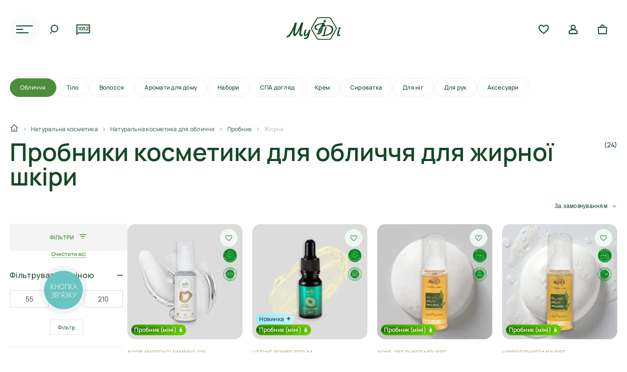

--- FILE ---
content_type: text/html; charset=UTF-8
request_url: https://pro-myidi.com/shop-category/oblichchya/probnyk/zhyrna/
body_size: 48846
content:
<!DOCTYPE html>
<html lang="uk" prefix="og: https://ogp.me/ns#">
<head>
    <meta charset="UTF-8">
    <meta name="viewport" content="width=device-width, initial-scale=1, minimum-scale=1.0, maximum-scale=5.0">
    <meta http-equiv="X-UA-Compatible" content="IE=edge">
    <link rel="profile" href="https://gmpg.org/xfn/11">
    <meta name="apple-mobile-web-app-capable" content="yes">
    <meta name="apple-mobile-web-app-title" content="MyIdi">
    <meta name="mobile-web-app-capable" content="yes">
    <meta name="application-name" content="MyIdi">
    <meta name="format-detection" content="telephone=no">
    				<script>document.documentElement.className = document.documentElement.className + ' yes-js js_active js'</script>
				<link rel="alternate" hreflang="uk" href="https://pro-myidi.com/shop-category/oblichchya/probnyk/zhyrna/" />
<link rel="alternate" hreflang="ru-ua" href="https://pro-myidi.com/ru/shop-category/liczo/probnyk-ru/zhirnaya/" />
<link rel="alternate" hreflang="x-default" href="https://pro-myidi.com/shop-category/oblichchya/probnyk/zhyrna/" />

<!-- Google Tag Manager for WordPress by gtm4wp.com -->
<script data-cfasync="false" data-pagespeed-no-defer type="text/javascript">//<![CDATA[
	var gtm4wp_datalayer_name = "dataLayer";
	var dataLayer = dataLayer || [];
	const gtm4wp_use_sku_instead        = 0;
	const gtm4wp_id_prefix              = '';
	const gtm4wp_remarketing            = 1;
	const gtm4wp_eec                    = 1;
	const gtm4wp_classicec              = false;
	const gtm4wp_currency               = 'UAH';
	const gtm4wp_product_per_impression = 30;
	const gtm4wp_needs_shipping_address = false;
	const gtm4wp_business_vertical      = 'retail';
	const gtm4wp_business_vertical_id   = 'id';
//]]>
</script>
<!-- End Google Tag Manager for WordPress by gtm4wp.com --><script type="text/javascript">
const gtm4wp_is_safari = /^((?!chrome|android).)*safari/i.test(navigator.userAgent);
if ( gtm4wp_is_safari ) {
	window.addEventListener('pageshow', function(event) {
		if ( event.persisted ) {
			// if Safari loads the page from cache usually by navigating with the back button
			// it creates issues with product list click tracking
			// therefore GTM4WP forces the page reload in this browser
			window.location.reload();
		}
	});
}
</script>
<!-- Оптимізація пошукових систем (SEO) з Rank Math - https://s.rankmath.com/home -->
<title>Пробники косметики для обличчя для жирної шкіри - Купити в Києві, найкращі ціни в каталозі інтернет магазину MyIdi</title>
<meta name="description" content="Найкраща ціна ⭐ на Пробники косметики для обличчя для жирної шкіри ⭐ Купити в Києві з оперативною доставкою по Україні ⏩ Натуральні компоненти та гарантія якості 💗 Космецевтика MyIdi"/>
<meta name="robots" content="index, follow, max-snippet:-1, max-video-preview:-1, max-image-preview:large"/>
<link rel="canonical" href="https://pro-myidi.com/shop-category/oblichchya/probnyk/zhyrna/" />
<meta property="og:locale" content="uk_UA" />
<meta property="og:type" content="article" />
<meta property="og:title" content="Пробники косметики для обличчя для жирної шкіри - Купити в Києві, найкращі ціни в каталозі інтернет магазину MyIdi" />
<meta property="og:description" content="Найкраща ціна ⭐ на Пробники косметики для обличчя для жирної шкіри ⭐ Купити в Києві з оперативною доставкою по Україні ⏩ Натуральні компоненти та гарантія якості 💗 Космецевтика MyIdi" />
<meta property="og:url" content="https://pro-myidi.com/shop-category/oblichchya/probnyk/zhyrna/" />
<meta property="og:site_name" content="MyIdi" />
<meta property="article:publisher" content="https://www.facebook.com/myidi.official/" />
<meta name="twitter:card" content="summary_large_image" />
<meta name="twitter:title" content="Пробники косметики для обличчя для жирної шкіри - Купити в Києві, найкращі ціни в каталозі інтернет магазину MyIdi" />
<meta name="twitter:description" content="Найкраща ціна ⭐ на Пробники косметики для обличчя для жирної шкіри ⭐ Купити в Києві з оперативною доставкою по Україні ⏩ Натуральні компоненти та гарантія якості 💗 Космецевтика MyIdi" />
<meta name="twitter:label1" content="Товари" />
<meta name="twitter:data1" content="514" />
<script type="application/ld+json" class="rank-math-schema">{"@context":"https://schema.org","@graph":[{"@type":"Organization","@id":"https://pro-myidi.com/#organization","name":"MyIDi"},{"@type":"WebSite","@id":"https://pro-myidi.com/#website","url":"https://pro-myidi.com","name":"MyIDi","publisher":{"@id":"https://pro-myidi.com/#organization"},"inLanguage":"uk"},{"@type":"BreadcrumbList","@id":"https://pro-myidi.com/shop-category/oblichchya/probnyk/zhyrna/#breadcrumb","itemListElement":[{"@type":"ListItem","position":"1","item":{"@id":"https://pro-myidi.com/","name":"\u041a\u043e\u0441\u043c\u0435\u0446\u0435\u0432\u0442\u0438\u043a\u0430 MyIdi"}},{"@type":"ListItem","position":"2","item":{"@id":"https://pro-myidi.com/magazyn/","name":"\u041d\u0430\u0442\u0443\u0440\u0430\u043b\u044c\u043d\u0430 \u043a\u043e\u0441\u043c\u0435\u0442\u0438\u043a\u0430"}},{"@type":"ListItem","position":"3","item":{"@id":"https://pro-myidi.com/shop-category/oblichchya/","name":"\u041d\u0430\u0442\u0443\u0440\u0430\u043b\u044c\u043d\u0430 \u043a\u043e\u0441\u043c\u0435\u0442\u0438\u043a\u0430 \u0434\u043b\u044f \u043e\u0431\u043b\u0438\u0447\u0447\u044f"}},{"@type":"ListItem","position":"4","item":{"@id":"/shop-category/oblichchya/probnyk/","name":"\u041f\u0440\u043e\u0431\u043d\u0438\u043a"}},{"@type":"ListItem","position":"5","item":{"@id":"/shop-category/oblichchya/probnyk/zhyrna/","name":"\u0416\u0438\u0440\u043d\u0430"}}]},{"@type":"CollectionPage","@id":"https://pro-myidi.com/shop-category/oblichchya/probnyk/zhyrna/#webpage","url":"https://pro-myidi.com/shop-category/oblichchya/probnyk/zhyrna/","name":"\u041d\u0430\u0442\u0443\u0440\u0430\u043b\u044c\u043d\u0430 \u043a\u043e\u0441\u043c\u0435\u0442\u0438\u043a\u0430 \u0434\u043b\u044f \u043e\u0431\u043b\u0438\u0447\u0447\u044f - \u041e\u0440\u0433\u0430\u043d\u0456\u0447\u043d\u0430 \u043a\u043e\u0441\u043c\u0435\u0442\u0438\u043a\u0430 \u0434\u043b\u044f \u043e\u0431\u043b\u0438\u0447\u0447\u044f \u043a\u0443\u043f\u0438\u0442\u0438 \u0432 \u041a\u0438\u0454\u0432\u0456 - MyIDi","isPartOf":{"@id":"https://pro-myidi.com/#website"},"inLanguage":"uk","breadcrumb":{"@id":"https://pro-myidi.com/shop-category/oblichchya/probnyk/zhyrna/#breadcrumb"}}]}</script>
<!-- /Плагін Rank Math WordPress SEO -->

<link rel='dns-prefetch' href='//accounts.google.com' />
<link rel='dns-prefetch' href='//s.w.org' />
<link rel='stylesheet' id='woobt-blocks-css'  href='https://pro-myidi.com/wp-content/plugins/woo-bought-together/assets/css/blocks.css?ver=7.6.3' type='text/css' media='all' />
<link rel='stylesheet' id='acfwf-wc-checkout-block-integration-css'  href='https://pro-myidi.com/wp-content/plugins/advanced-coupons-for-woocommerce-free/dist/assets/index-2a7d8588.css?ver=1758611749' type='text/css' media='all' />
<link rel='stylesheet' id='acfw-blocks-frontend-css'  href='https://pro-myidi.com/wp-content/plugins/advanced-coupons-for-woocommerce-free/css/acfw-blocks-frontend.css?ver=4.5.9.2' type='text/css' media='all' />
<link rel='stylesheet' id='mfcf7_zl_button_style-css'  href='https://pro-myidi.com/wp-content/plugins/multiline-files-for-contact-form-7/css/style.css?12&#038;ver=6.0.9' type='text/css' media='all' />
<style id='woocommerce-inline-inline-css' type='text/css'>
.woocommerce form .form-row .required { visibility: visible; }
</style>
<link rel='stylesheet' id='mono-btn-css'  href='https://pro-myidi.com/wp-content/plugins/mono-checkout/css/mono-btn.css?ver=1.11.0' type='text/css' media='all' />
<link rel='stylesheet' id='slick-css'  href='https://pro-myidi.com/wp-content/plugins/woo-bought-together/assets/slick/slick.css?ver=6.0.9' type='text/css' media='all' />
<link rel='stylesheet' id='woobt-frontend-css'  href='https://pro-myidi.com/wp-content/plugins/woo-bought-together/assets/css/frontend.css?ver=7.6.3' type='text/css' media='all' />
<link rel='stylesheet' id='tw-mi-css'  href='https://pro-myidi.com/wp-content/plugins/tw-mi-fixes/assets/css/styles.min.css?ver=1.0.0' type='text/css' media='all' />
<link rel='stylesheet' id='wp-comment-photos-css'  href='https://pro-myidi.com/wp-content/plugins/wp-comment-photos/assets/wp-comment-photos.css?ver=6.0.9' type='text/css' media='all' />
<link rel='stylesheet' id='jquery.ccpicker-css'  href='https://pro-myidi.com/wp-content/themes/AlphaspacePromyidiWp/assets/css/jquery.ccpicker.css?ver=2.7.3' type='text/css' media='all' />
<link rel='stylesheet' id='jquery-select2-css'  href='https://pro-myidi.com/wp-content/themes/AlphaspacePromyidiWp/assets/css/select2.min.css?ver=1.2.2173' type='text/css' media='all' />
<link rel='stylesheet' id='theme-common-css'  href='https://pro-myidi.com/wp-content/themes/AlphaspacePromyidiWp/assets/css/common.min.css?ver=1.2.2173' type='text/css' media='all' />
<link rel='stylesheet' id='theme-common-768-css'  href='https://pro-myidi.com/wp-content/themes/AlphaspacePromyidiWp/assets/css/common-min-width768px.min.css?ver=1.2.2173' type='text/css' media='(min-width: 768px)' />
<link rel='stylesheet' id='theme-common-1024-css'  href='https://pro-myidi.com/wp-content/themes/AlphaspacePromyidiWp/assets/css/common-min-width1024px.min.css?ver=1.2.2173' type='text/css' media='(min-width: 1024px)' />
<link rel='stylesheet' id='theme-common-1280-css'  href='https://pro-myidi.com/wp-content/themes/AlphaspacePromyidiWp/assets/css/common-min-width1280px.min.css?ver=1.2.2173' type='text/css' media='(min-width: 1280px)' />
<link rel='stylesheet' id='theme-common-1440-css'  href='https://pro-myidi.com/wp-content/themes/AlphaspacePromyidiWp/assets/css/common-min-width1440px.min.css?ver=1.2.2173' type='text/css' media='(min-width: 1440px)' />
<link rel='stylesheet' id='nouislider-css'  href='https://pro-myidi.com/wp-content/themes/AlphaspacePromyidiWp/assets/css/nouislider.min.css?ver=14.7.0' type='text/css' media='all' />
<link rel='stylesheet' id='theme-catalog-css'  href='https://pro-myidi.com/wp-content/themes/AlphaspacePromyidiWp/assets/css/catalog.min.css?ver=1.2.2173' type='text/css' media='all' />
<link rel='stylesheet' id='theme-catalog-768-css'  href='https://pro-myidi.com/wp-content/themes/AlphaspacePromyidiWp/assets/css/catalog-min-width768px.min.css?ver=1.2.2173' type='text/css' media='(min-width: 768px)' />
<link rel='stylesheet' id='theme-catalog-1024-css'  href='https://pro-myidi.com/wp-content/themes/AlphaspacePromyidiWp/assets/css/catalog-min-width1024px.min.css?ver=1.2.2173' type='text/css' media='(min-width: 1024px)' />
<link rel='stylesheet' id='theme-catalog-1280-css'  href='https://pro-myidi.com/wp-content/themes/AlphaspacePromyidiWp/assets/css/catalog-min-width1280px.min.css?ver=1.2.2173' type='text/css' media='(min-width: 1280px)' />

<script>
if (document.location.protocol != "https:") {
    document.location = document.URL.replace(/^http:/i, "https:");
}
</script>
<script type="text/javascript">
            window._nslDOMReady = (function () {
                const executedCallbacks = new Set();
            
                return function (callback) {
                    /**
                    * Third parties might dispatch DOMContentLoaded events, so we need to ensure that we only run our callback once!
                    */
                    if (executedCallbacks.has(callback)) return;
            
                    const wrappedCallback = function () {
                        if (executedCallbacks.has(callback)) return;
                        executedCallbacks.add(callback);
                        callback();
                    };
            
                    if (document.readyState === "complete" || document.readyState === "interactive") {
                        wrappedCallback();
                    } else {
                        document.addEventListener("DOMContentLoaded", wrappedCallback);
                    }
                };
            })();
        </script><script src='https://pro-myidi.com/wp-content/themes/AlphaspacePromyidiWp/assets/js/jquery-3.6.0.min.js?ver=3.6.0' id='jquery-js'></script>
<script id='wpml-cookie-js-extra'>
var wpml_cookies = {"wp-wpml_current_language":{"value":"uk","expires":1,"path":"\/"}};
var wpml_cookies = {"wp-wpml_current_language":{"value":"uk","expires":1,"path":"\/"}};
</script>
<script defer async onload="" src='https://pro-myidi.com/wp-content/plugins/sitepress-multilingual-cms/res/js/cookies/language-cookie.js?ver=4.5.8' id='wpml-cookie-js'></script>
<script defer async onload="" src='https://pro-myidi.com/wp-content/plugins/keepincrm-cf7-master/js/js.cookie.js' id='js.cookie-js'></script>
<script defer async onload="" src='https://pro-myidi.com/wp-content/plugins/keepincrm-cf7-master/js/handle-utm.js' id='handle-utm-js'></script>
<script defer async onload="" src='https://pro-myidi.com/wp-content/plugins/multiline-files-for-contact-form-7/js/zl-multine-files.js' id='mfcf7_zl_multiline_files_script-js'></script>
<script defer async onload="" src='https://pro-myidi.com/wp-content/plugins/woocommerce-all-discounts/public/js/wad-public.js?ver=4.5.0' id='wad-js'></script>
<script id='mono-frontend-handlers-js-extra'>
var mono = {"ajax_url":"https:\/\/pro-myidi.com\/wp-admin\/admin-ajax.php"};
</script>
<script defer async onload="" src='https://pro-myidi.com/wp-content/plugins/mono-checkout/js/frontend-handlers.js?ver=1.11.0' id='mono-frontend-handlers-js'></script>
<script id='my_loadmore-js-extra'>
var misha_loadmore_params = {"ajaxurl":"https:\/\/pro-myidi.com\/wp-admin\/admin-ajax.php","posts":"{\"product_cat\":\"oblichchya\",\"error\":\"\",\"m\":\"\",\"p\":0,\"post_parent\":\"\",\"subpost\":\"\",\"subpost_id\":\"\",\"attachment\":\"\",\"attachment_id\":0,\"name\":\"\",\"pagename\":\"\",\"page_id\":0,\"second\":\"\",\"minute\":\"\",\"hour\":\"\",\"day\":0,\"monthnum\":0,\"year\":0,\"w\":0,\"category_name\":\"\",\"tag\":\"\",\"cat\":\"\",\"tag_id\":\"\",\"author\":\"\",\"author_name\":\"\",\"feed\":\"\",\"tb\":\"\",\"paged\":0,\"meta_key\":\"_stock_status\",\"meta_value\":\"\",\"preview\":\"\",\"s\":\"\",\"sentence\":\"\",\"title\":\"\",\"fields\":\"\",\"menu_order\":\"\",\"embed\":\"\",\"category__in\":[],\"category__not_in\":[],\"category__and\":[],\"post__in\":[],\"post__not_in\":[],\"post_name__in\":[],\"tag__in\":[],\"tag__not_in\":[],\"tag__and\":[],\"tag_slug__in\":[],\"tag_slug__and\":[],\"post_parent__in\":[],\"post_parent__not_in\":[],\"author__in\":[],\"author__not_in\":[],\"orderby\":{\"meta_value\":\"ASC\",\"menu_order\":\"ASC\"},\"order\":\"DESC\",\"meta_query\":[],\"tax_query\":{\"relation\":\"AND\",\"0\":{\"taxonomy\":\"pa_grupa-tovariv\",\"field\":\"slug\",\"terms\":[\"probnyk\"],\"operator\":\"IN\",\"include_children\":false},\"1\":{\"taxonomy\":\"pa_tip-shkiri\",\"field\":\"slug\",\"terms\":[\"zhyrna\"],\"operator\":\"IN\",\"include_children\":false},\"2\":{\"taxonomy\":\"product_visibility\",\"field\":\"term_taxonomy_id\",\"terms\":[7],\"operator\":\"NOT IN\"}},\"wc_query\":\"product_query\",\"posts_per_page\":36,\"ignore_sticky_posts\":false,\"suppress_filters\":false,\"cache_results\":false,\"update_post_term_cache\":true,\"lazy_load_term_meta\":true,\"update_post_meta_cache\":true,\"post_type\":\"\",\"nopaging\":false,\"comments_per_page\":\"20\",\"no_found_rows\":false,\"taxonomy\":\"pa_grupa-tovariv\",\"term\":\"probnyk\"}","current_page":"1","max_page":"1"};
</script>
<script defer async onload="" src='https://pro-myidi.com/wp-content/themes/AlphaspacePromyidiWp/assets/js/myloadmore.js' id='my_loadmore-js'></script>
<script defer async onload="" src='https://pro-myidi.com/wp-content/themes/AlphaspacePromyidiWp/assets/js/gtm4wp-woocommerce-enhanced.min.js?ver=1.0' id='custom-gtm4wp-woocommerce-enhanced-js'></script>
<script defer async onload="" src='https://pro-myidi.com/wp-content/plugins/wp-comment-photos/assets/wp-comment-photos.min.js' id='wp-comment-photos-js'></script>
<meta name="generator" content="WPML ver:4.5.8 stt:1,45,54;" />
<!-- TikTok Pixel Code Start -->
<script>
!function (w, d, t) {
  w.TiktokAnalyticsObject=t;var ttq=w[t]=w[t]||[];ttq.methods=["page","track","identify","instances","debug","on","off","once","ready","alias","group","enableCookie","disableCookie","holdConsent","revokeConsent","grantConsent"],ttq.setAndDefer=function(t,e){t[e]=function(){t.push([e].concat(Array.prototype.slice.call(arguments,0)))}};for(var i=0;i<ttq.methods.length;i++)ttq.setAndDefer(ttq,ttq.methods[i]);ttq.instance=function(t){for(
var e=ttq._i[t]||[],n=0;n<ttq.methods.length;n++)ttq.setAndDefer(e,ttq.methods[n]);return e},ttq.load=function(e,n){var r="https://analytics.tiktok.com/i18n/pixel/events.js",o=n&&n.partner;ttq._i=ttq._i||{},ttq._i[e]=[],ttq._i[e]._u=r,ttq._t=ttq._t||{},ttq._t[e]=+new Date,ttq._o=ttq._o||{},ttq._o[e]=n||{};n=document.createElement("script")
;n.type="text/javascript",n.async=!0,n.src=r+"?sdkid="+e+"&lib="+t;e=document.getElementsByTagName("script")[0];e.parentNode.insertBefore(n,e)};


  ttq.load('D08BSCJC77U510CSN2O0');
  ttq.page();
}(window, document, 'ttq');
</script>
<!-- TikTok Pixel Code End -->
  <script src="https://cdn.onesignal.com/sdks/web/v16/OneSignalSDK.page.js" defer></script>
  <script>
          window.OneSignalDeferred = window.OneSignalDeferred || [];
          OneSignalDeferred.push(async function(OneSignal) {
            await OneSignal.init({
              appId: "adb63640-be8b-45a9-89cf-cc10076c7072",
              serviceWorkerOverrideForTypical: true,
              path: "https://pro-myidi.com/wp-content/plugins/onesignal-free-web-push-notifications/sdk_files/",
              serviceWorkerParam: { scope: "/wp-content/plugins/onesignal-free-web-push-notifications/sdk_files/push/onesignal/" },
              serviceWorkerPath: "OneSignalSDKWorker.js",
            });
          });

          // Unregister the legacy OneSignal service worker to prevent scope conflicts
          navigator.serviceWorker.getRegistrations().then((registrations) => {
            // Iterate through all registered service workers
            registrations.forEach((registration) => {
              // Check the script URL to identify the specific service worker
              if (registration.active && registration.active.scriptURL.includes('OneSignalSDKWorker.js.php')) {
                // Unregister the service worker
                registration.unregister().then((success) => {
                  if (success) {
                    console.log('OneSignalSW: Successfully unregistered:', registration.active.scriptURL);
                  } else {
                    console.log('OneSignalSW: Failed to unregister:', registration.active.scriptURL);
                  }
                });
              }
            });
          }).catch((error) => {
            console.error('Error fetching service worker registrations:', error);
          });
        </script>
        <script>
          window.WCUS_APP_STATE = [];
        </script>
        
<!-- Google Tag Manager for WordPress by gtm4wp.com -->
<script data-cfasync="false" data-pagespeed-no-defer type="text/javascript">//<![CDATA[
var google_tag_params = {"pageCategory":[],"cartContent":{"totals":{"applied_coupons":[],"discount_total":0,"subtotal":0,"total":0},"items":[]},"ecomm_prodid":[],"ecomm_pagetype":"category","ecomm_totalvalue":0,"instantArticle":false};
	var dataLayer_content = {"pageCategory":[],"cartContent":{"totals":{"applied_coupons":[],"discount_total":0,"subtotal":0,"total":0},"items":[]},"ecomm_prodid":[],"ecomm_pagetype":"category","ecomm_totalvalue":0,"instantArticle":false,"google_tag_params":window.google_tag_params};
	dataLayer.push( dataLayer_content );//]]>
</script>
<script data-cfasync="false">//<![CDATA[
(function(w,d,s,l,i){if(typeof w['navigator'] !='undefined' && w.navigator['userAgent'] !='undefined' && RegExp("(Lighthouse|Speed Insights|Pingdom)","ig").test(w.navigator.userAgent))return false;w[l]=w[l]||[];w[l].push({'gtm.start':
new Date().getTime(),event:'gtm.js'});var f=d.getElementsByTagName(s)[0],
j=d.createElement(s),dl=l!='dataLayer'?'&l='+l:'';j.async=true;j.src=
'//www.googletagmanager.com/gtm.'+'js?id='+i+dl;f.parentNode.insertBefore(j,f);
})(window,document,'script','dataLayer','GTM-TPLQ3K2');//]]>
</script>
<!-- End Google Tag Manager -->
<!-- End Google Tag Manager for WordPress by gtm4wp.com -->	<noscript><style>.woocommerce-product-gallery{ opacity: 1 !important; }</style></noscript>
	
<!-- Meta Pixel Code -->
<script type='text/javascript'>
!function(f,b,e,v,n,t,s){if(f.fbq)return;n=f.fbq=function(){n.callMethod?
n.callMethod.apply(n,arguments):n.queue.push(arguments)};if(!f._fbq)f._fbq=n;
n.push=n;n.loaded=!0;n.version='2.0';n.queue=[];t=b.createElement(e);t.async=!0;
t.src=v;s=b.getElementsByTagName(e)[0];s.parentNode.insertBefore(t,s)}(window,
document,'script','https://connect.facebook.net/en_US/fbevents.js');
</script>
<!-- End Meta Pixel Code -->
<script type='text/javascript'>
  fbq('init', '144750407835792', {}, {
    "agent": "wordpress-6.0.9-3.0.8"
});
  </script><script type='text/javascript'>
  fbq('track', 'PageView', []);
  </script>
<!-- Meta Pixel Code -->
<noscript>
<img height="1" width="1" style="display:none" alt="fbpx"
src="https://www.facebook.com/tr?id=144750407835792&ev=PageView&noscript=1" />
</noscript>
<!-- End Meta Pixel Code -->
			<script  type="text/javascript">
				!function(f,b,e,v,n,t,s){if(f.fbq)return;n=f.fbq=function(){n.callMethod?
					n.callMethod.apply(n,arguments):n.queue.push(arguments)};if(!f._fbq)f._fbq=n;
					n.push=n;n.loaded=!0;n.version='2.0';n.queue=[];t=b.createElement(e);t.async=!0;
					t.src=v;s=b.getElementsByTagName(e)[0];s.parentNode.insertBefore(t,s)}(window,
					document,'script','https://connect.facebook.net/en_US/fbevents.js');
			</script>
			<!-- WooCommerce Facebook Integration Begin -->
			<script  type="text/javascript">

				fbq('init', '144750407835792', {}, {
    "agent": "woocommerce-7.1.0-2.6.30"
});

				fbq( 'track', 'PageView', {
    "source": "woocommerce",
    "version": "7.1.0",
    "pluginVersion": "2.6.30"
} );

				document.addEventListener( 'DOMContentLoaded', function() {
					jQuery && jQuery( function( $ ) {
						// Insert placeholder for events injected when a product is added to the cart through AJAX.
						$( document.body ).append( '<div class=\"wc-facebook-pixel-event-placeholder\"></div>' );
					} );
				}, false );

			</script>
			<!-- WooCommerce Facebook Integration End -->
			<link rel="modulepreload" href="https://pro-myidi.com/wp-content/plugins/advanced-coupons-for-woocommerce-free/dist/common/index.d5c9ab49.js" /><link rel="modulepreload" href="https://pro-myidi.com/wp-content/plugins/advanced-coupons-for-woocommerce/dist/common/wc_block_coupon_force_apply.a7070f32.js" /><link rel="modulepreload" href="https://pro-myidi.com/wp-content/plugins/advanced-coupons-for-woocommerce-free/dist/common/index.d5c9ab49.js" /><link rel="modulepreload" href="https://pro-myidi.com/wp-content/plugins/advanced-coupons-for-woocommerce/dist/common/wc_block_coupon_force_apply.a7070f32.js" /><link rel="icon" href="https://pro-myidi.com/wp-content/uploads/2020/08/cropped-cropped-fav-32x32.png" sizes="32x32" />
<link rel="icon" href="https://pro-myidi.com/wp-content/uploads/2020/08/cropped-cropped-fav-192x192.png" sizes="192x192" />
<link rel="apple-touch-icon" href="https://pro-myidi.com/wp-content/uploads/2020/08/cropped-cropped-fav-180x180.png" />
<meta name="msapplication-TileImage" content="https://pro-myidi.com/wp-content/uploads/2020/08/cropped-cropped-fav-270x270.png" />
<style type="text/css">div.nsl-container[data-align="left"] {
    text-align: left;
}

div.nsl-container[data-align="center"] {
    text-align: center;
}

div.nsl-container[data-align="right"] {
    text-align: right;
}


div.nsl-container div.nsl-container-buttons a[data-plugin="nsl"] {
    text-decoration: none;
    box-shadow: none;
    border: 0;
}

div.nsl-container .nsl-container-buttons {
    display: flex;
    padding: 5px 0;
}

div.nsl-container.nsl-container-block .nsl-container-buttons {
    display: inline-grid;
    grid-template-columns: minmax(145px, auto);
}

div.nsl-container-block-fullwidth .nsl-container-buttons {
    flex-flow: column;
    align-items: center;
}

div.nsl-container-block-fullwidth .nsl-container-buttons a,
div.nsl-container-block .nsl-container-buttons a {
    flex: 1 1 auto;
    display: block;
    margin: 5px 0;
    width: 100%;
}

div.nsl-container-inline {
    margin: -5px;
    text-align: left;
}

div.nsl-container-inline .nsl-container-buttons {
    justify-content: center;
    flex-wrap: wrap;
}

div.nsl-container-inline .nsl-container-buttons a {
    margin: 5px;
    display: inline-block;
}

div.nsl-container-grid .nsl-container-buttons {
    flex-flow: row;
    align-items: center;
    flex-wrap: wrap;
}

div.nsl-container-grid .nsl-container-buttons a {
    flex: 1 1 auto;
    display: block;
    margin: 5px;
    max-width: 280px;
    width: 100%;
}

@media only screen and (min-width: 650px) {
    div.nsl-container-grid .nsl-container-buttons a {
        width: auto;
    }
}

div.nsl-container .nsl-button {
    cursor: pointer;
    vertical-align: top;
    border-radius: 4px;
}

div.nsl-container .nsl-button-default {
    color: #fff;
    display: flex;
}

div.nsl-container .nsl-button-icon {
    display: inline-block;
}

div.nsl-container .nsl-button-svg-container {
    flex: 0 0 auto;
    padding: 8px;
    display: flex;
    align-items: center;
}

div.nsl-container svg {
    height: 24px;
    width: 24px;
    vertical-align: top;
}

div.nsl-container .nsl-button-default div.nsl-button-label-container {
    margin: 0 24px 0 12px;
    padding: 10px 0;
    font-family: Helvetica, Arial, sans-serif;
    font-size: 16px;
    line-height: 20px;
    letter-spacing: .25px;
    overflow: hidden;
    text-align: center;
    text-overflow: clip;
    white-space: nowrap;
    flex: 1 1 auto;
    -webkit-font-smoothing: antialiased;
    -moz-osx-font-smoothing: grayscale;
    text-transform: none;
    display: inline-block;
}

div.nsl-container .nsl-button-google[data-skin="light"] {
    box-shadow: inset 0 0 0 1px #747775;
    color: #1f1f1f;
}

div.nsl-container .nsl-button-google[data-skin="dark"] {
    box-shadow: inset 0 0 0 1px #8E918F;
    color: #E3E3E3;
}

div.nsl-container .nsl-button-google[data-skin="neutral"] {
    color: #1F1F1F;
}

div.nsl-container .nsl-button-google div.nsl-button-label-container {
    font-family: "Roboto Medium", Roboto, Helvetica, Arial, sans-serif;
}

div.nsl-container .nsl-button-apple .nsl-button-svg-container {
    padding: 0 6px;
}

div.nsl-container .nsl-button-apple .nsl-button-svg-container svg {
    height: 40px;
    width: auto;
}

div.nsl-container .nsl-button-apple[data-skin="light"] {
    color: #000;
    box-shadow: 0 0 0 1px #000;
}

div.nsl-container .nsl-button-facebook[data-skin="white"] {
    color: #000;
    box-shadow: inset 0 0 0 1px #000;
}

div.nsl-container .nsl-button-facebook[data-skin="light"] {
    color: #1877F2;
    box-shadow: inset 0 0 0 1px #1877F2;
}

div.nsl-container .nsl-button-spotify[data-skin="white"] {
    color: #191414;
    box-shadow: inset 0 0 0 1px #191414;
}

div.nsl-container .nsl-button-apple div.nsl-button-label-container {
    font-size: 17px;
    font-family: -apple-system, BlinkMacSystemFont, "Segoe UI", Roboto, Helvetica, Arial, sans-serif, "Apple Color Emoji", "Segoe UI Emoji", "Segoe UI Symbol";
}

div.nsl-container .nsl-button-slack div.nsl-button-label-container {
    font-size: 17px;
    font-family: -apple-system, BlinkMacSystemFont, "Segoe UI", Roboto, Helvetica, Arial, sans-serif, "Apple Color Emoji", "Segoe UI Emoji", "Segoe UI Symbol";
}

div.nsl-container .nsl-button-slack[data-skin="light"] {
    color: #000000;
    box-shadow: inset 0 0 0 1px #DDDDDD;
}

div.nsl-container .nsl-button-tiktok[data-skin="light"] {
    color: #161823;
    box-shadow: 0 0 0 1px rgba(22, 24, 35, 0.12);
}


div.nsl-container .nsl-button-kakao {
    color: rgba(0, 0, 0, 0.85);
}

.nsl-clear {
    clear: both;
}

.nsl-container {
    clear: both;
}

.nsl-disabled-provider .nsl-button {
    filter: grayscale(1);
    opacity: 0.8;
}

/*Button align start*/

div.nsl-container-inline[data-align="left"] .nsl-container-buttons {
    justify-content: flex-start;
}

div.nsl-container-inline[data-align="center"] .nsl-container-buttons {
    justify-content: center;
}

div.nsl-container-inline[data-align="right"] .nsl-container-buttons {
    justify-content: flex-end;
}


div.nsl-container-grid[data-align="left"] .nsl-container-buttons {
    justify-content: flex-start;
}

div.nsl-container-grid[data-align="center"] .nsl-container-buttons {
    justify-content: center;
}

div.nsl-container-grid[data-align="right"] .nsl-container-buttons {
    justify-content: flex-end;
}

div.nsl-container-grid[data-align="space-around"] .nsl-container-buttons {
    justify-content: space-around;
}

div.nsl-container-grid[data-align="space-between"] .nsl-container-buttons {
    justify-content: space-between;
}

/* Button align end*/

/* Redirect */

#nsl-redirect-overlay {
    display: flex;
    flex-direction: column;
    justify-content: center;
    align-items: center;
    position: fixed;
    z-index: 1000000;
    left: 0;
    top: 0;
    width: 100%;
    height: 100%;
    backdrop-filter: blur(1px);
    background-color: RGBA(0, 0, 0, .32);;
}

#nsl-redirect-overlay-container {
    display: flex;
    flex-direction: column;
    justify-content: center;
    align-items: center;
    background-color: white;
    padding: 30px;
    border-radius: 10px;
}

#nsl-redirect-overlay-spinner {
    content: '';
    display: block;
    margin: 20px;
    border: 9px solid RGBA(0, 0, 0, .6);
    border-top: 9px solid #fff;
    border-radius: 50%;
    box-shadow: inset 0 0 0 1px RGBA(0, 0, 0, .6), 0 0 0 1px RGBA(0, 0, 0, .6);
    width: 40px;
    height: 40px;
    animation: nsl-loader-spin 2s linear infinite;
}

@keyframes nsl-loader-spin {
    0% {
        transform: rotate(0deg)
    }
    to {
        transform: rotate(360deg)
    }
}

#nsl-redirect-overlay-title {
    font-family: -apple-system, BlinkMacSystemFont, "Segoe UI", Roboto, Oxygen-Sans, Ubuntu, Cantarell, "Helvetica Neue", sans-serif;
    font-size: 18px;
    font-weight: bold;
    color: #3C434A;
}

#nsl-redirect-overlay-text {
    font-family: -apple-system, BlinkMacSystemFont, "Segoe UI", Roboto, Oxygen-Sans, Ubuntu, Cantarell, "Helvetica Neue", sans-serif;
    text-align: center;
    font-size: 14px;
    color: #3C434A;
}

/* Redirect END*/</style><style type="text/css">/* Notice fallback */
#nsl-notices-fallback {
    position: fixed;
    right: 10px;
    top: 10px;
    z-index: 10000;
}

.admin-bar #nsl-notices-fallback {
    top: 42px;
}

#nsl-notices-fallback > div {
    position: relative;
    background: #fff;
    border-left: 4px solid #fff;
    box-shadow: 0 1px 1px 0 rgba(0, 0, 0, .1);
    margin: 5px 15px 2px;
    padding: 1px 20px;
}

#nsl-notices-fallback > div.error {
    display: block;
    border-left-color: #dc3232;
}

#nsl-notices-fallback > div.updated {
    display: block;
    border-left-color: #46b450;
}

#nsl-notices-fallback p {
    margin: .5em 0;
    padding: 2px;
}

#nsl-notices-fallback > div:after {
    position: absolute;
    right: 5px;
    top: 5px;
    content: '\00d7';
    display: block;
    height: 16px;
    width: 16px;
    line-height: 16px;
    text-align: center;
    font-size: 20px;
    cursor: pointer;
}</style></head>

<body class="product-catalog-page">
    <script type='text/javascript'>

      function updateConfig() {
        var eventsFilter = "Microdata,SubscribedButtonClick";
        var eventsFilterList = eventsFilter.split(',');
        fbq.instance.pluginConfig.set("144750407835792", 'openbridge',
          {'endpoints':
            [{
              'targetDomain': window.location.href,
              'endpoint': window.location.href + '.open-bridge'
            }],
            'eventsFilter': {
              'eventNames':eventsFilterList,
              'filteringMode':'blocklist'
            }
          }
        );
        fbq.instance.configLoaded("144750407835792");
      }

      window.onload = function() {
        var s = document.createElement('script');
        s.setAttribute('src', "https://pro-myidi.com/wp-content/plugins/official-facebook-pixel/core/../js/openbridge_plugin.js");
        s.setAttribute('onload', 'updateConfig()');
        document.body.appendChild( s );
      }
    </script><div id="page-wrap"><header class="header">
    <div class="container">
        <div class="header__row">
            <div class="header__left">
                <button class="header__menu_btn toggle-handler" data-toggle-target=".menu" aria-label="Меню">
                    <span></span>
                </button>
                <div class="header__search">
                    <button class="header__short_menu-itm header__search-toggle_btn"><svg width="22" height="20" aria-label="Поиск">
                            <use xlink:href="https://pro-myidi.com/wp-content/themes/AlphaspacePromyidiWp/assets/img/sprite.svg#ico-search"></use>
                        </svg></button>
                                        <form action="https://pro-myidi.com/magazyn/" class="header__search-form">
                        <input type="hidden" name="post_type" value="product">
                        <button class="header__search-submit_btn">
                            <svg width="22" height="20" class="svg-ico">
                                <use xlink:href="https://pro-myidi.com/wp-content/themes/AlphaspacePromyidiWp/assets/img/sprite.svg#ico-search"></use>
                            </svg>
                        </button>
                        <input type="text" name="s" class="header__search-input" placeholder="Я твій Pro My Idi">
                    </form>
                </div>
                                    <a href="https://pro-myidi.com/vidguky/" class="header__short_menu-itm header__comment"  dl-event="review_menu">
                        <svg width="34" height="34" aria-label="Коментарі">
                            <use xlink:href="https://pro-myidi.com/wp-content/themes/AlphaspacePromyidiWp/assets/img/sprite.svg#ico-header-comment"></use>
                        </svg>
                        <span class="header__comment-cnt">1052</span>
                    </a>
                            </div>
            <a href="https://pro-myidi.com/" class="header__logo">
                <svg width="110" height="47" aria-label="MyIdi">
                    <use xlink:href="https://pro-myidi.com/wp-content/themes/AlphaspacePromyidiWp/assets/img/sprite.svg#logo"></use>
                </svg>
            </a>
            <div class="header__right header__short_menu">
                <a href="https://pro-myidi.com/wishlist/" class="header__short_menu-itm header__fav">
                    <svg width="22" height="20" aria-label="Обране">
                        <use xlink:href="https://pro-myidi.com/wp-content/themes/AlphaspacePromyidiWp/assets/img/sprite.svg#ico-hart"></use>
                    </svg>
                </a>
                <a href="https://pro-myidi.com/mij-oblikovyj-zapys/" class="header__short_menu-itm header__user" data-popup-subtitle="Для доступу до особистого кабінету, будь ласка, авторизуйтесь:">
                    <svg width="22" height="20" aria-label="Профіль">
                        <use xlink:href="https://pro-myidi.com/wp-content/themes/AlphaspacePromyidiWp/assets/img/sprite.svg#ico-user"></use>
                    </svg>
                </a>
                <a href="#" class="header__short_menu-itm header__cart toggle-handler" data-toggle-target=".minicart">
                    <svg width="22" height="20" aria-label="Кошик">
                        <use xlink:href="https://pro-myidi.com/wp-content/themes/AlphaspacePromyidiWp/assets/img/sprite.svg#ico-cart"></use>
                    </svg>
                    <span class="header__cart-cnt cnt"></span>
                </a>
            </div>
        </div>
    </div>
</header>
<div class="header_placeholder"></div><!--content_start-->
<div class="catalog">
    <div class="container">
        <div class="catalog__categories">
            <ul class=""><li class="menu-item menu-item-type-custom menu-item-object-custom current-menu-item menu-item-28659 active"><a href="https://pro-myidi.com/shop-category/oblichchya/" aria-current="page" class="menu-image-title-after">Обличчя</a></li>
<li class="menu-item menu-item-type-taxonomy menu-item-object-product_cat menu-item-28662"><a href="https://pro-myidi.com/shop-category/tilo/" class="menu-image-title-after">Тіло</a></li>
<li class="menu-item menu-item-type-custom menu-item-object-custom menu-item-30342"><a href="https://pro-myidi.com/shop-category/volossya/" class="menu-image-title-after">Волосся</a></li>
<li class="menu-item menu-item-type-custom menu-item-object-custom menu-item-30341"><a href="https://pro-myidi.com/shop-category/aromaty-dlya-domu/" class="menu-image-title-after">Аромати для дому</a></li>
<li class="menu-item menu-item-type-custom menu-item-object-custom menu-item-28658"><a href="https://pro-myidi.com/shop-category/oblichchya/nabory/" class="menu-image-title-after">Набори</a></li>
<li class="menu-item menu-item-type-custom menu-item-object-custom menu-item-28660"><a href="https://pro-myidi.com/shop-category/tilo/spa/" class="menu-image-title-after">СПА догляд</a></li>
<li class="menu-item menu-item-type-custom menu-item-object-custom menu-item-28671"><a href="https://pro-myidi.com/shop-category/oblichchya/krem/" class="menu-image-title-after">Крем</a></li>
<li class="menu-item menu-item-type-custom menu-item-object-custom menu-item-28657"><a href="https://pro-myidi.com/shop-category/oblichchya/syrovatka/" class="menu-image-title-after">Сироватка</a></li>
<li class="menu-item menu-item-type-custom menu-item-object-custom menu-item-28674"><a href="https://pro-myidi.com/shop-category/tilo/dlya-nig/" class="menu-image-title-after">Для ніг</a></li>
<li class="menu-item menu-item-type-custom menu-item-object-custom menu-item-28675"><a href="https://pro-myidi.com/shop-category/tilo/dlya-ruk/" class="menu-image-title-after">Для рук</a></li>
<li class="menu-item menu-item-type-taxonomy menu-item-object-product_cat menu-item-82719"><a href="https://pro-myidi.com/shop-category/aksesuary/" class="menu-image-title-after">Аксесуари</a></li>
</ul>        </div>
        <div class="breadcrumbs"><ul><li><a href="https://pro-myidi.com/" title="Космецевтика MyIdi"><svg width="18" height="18">
                        <use xlink:href="https://pro-myidi.com/wp-content/themes/AlphaspacePromyidiWp/assets/img/sprite.svg#ico-home""></use>
                    </svg></a></li><li><a href="https://pro-myidi.com/magazyn/">Натуральна косметика</a></li><li><a href="https://pro-myidi.com/shop-category/oblichchya/">Натуральна косметика для обличчя</a></li><li><a href="/shop-category/oblichchya/probnyk/">Пробник</a></li><li><span>Жирна</span></li></ul></div>        <div class="catalog__header">
	                      <h1 class="page_title">Пробники косметики для обличчя для жирної шкіри</h1>
                <div class="catalog__header-product_count">(24)</div>
	                </div>
        <div class="catalog__row">
                    <div class="catalog__sidebar">
        <div class="catalog_filter_warp">
            <div class="catalog_filter">
                <div class="catalog_filter__header">
	                                    <a href="https://pro-myidi.com/shop-category/oblichchya/" class="catalog_filter__header-clear_btn" data-alt-text="Очистити всі">Очистити</a>
                                        <div class="catalog_filter__header-title">Фільтри<svg width="18" height="18">
                            <use xlink:href="https://pro-myidi.com/wp-content/themes/AlphaspacePromyidiWp/assets/img/sprite.svg#ico-filter"></use>
                        </svg></div>
                    <button class="catalog_filter__header-close_btn catalog_filter__close-js" aria-label="Закрити"></button>
                </div>
                <div class="catalog_filter__body">
                    <div id="woocommerce_price_filter-4" class="catalog_filter__itm open woocommerce widget_price_filter"><div class="catalog_filter__itm-title widgettitle">Фільтрувати за ціною</div><div class="catalog_filter__itm-body">
<form method="get" action="/shop-category/oblichchya/probnyk/zhyrna/" class="catalog_filter__price">
    <div class="catalog_filter__price-inputs">
        <input type="text" id="min_price" name="min_price"  value="55" data-min="55" placeholder="Мінімальна ціна" >
        <div class="catalog_filter__price-inputs_div"></div>
        <input type="text" id="max_price" name="max_price"  value="210" data-max="210" placeholder="Найбільша ціна">
    </div>
    <div class="catalog_filter__price-slider" id="range-slider" data-min="55" data-max="210" data-min-value="55" data-max-value="210"></div>
    <button type="submit" class="catalog_filter__price-button">Фільтр</button>
</form>

</div></div><div id="woocommerce_layered_nav-4" class="catalog_filter__itm open woocommerce widget_layered_nav woocommerce-widget-layered-nav"><div class="catalog_filter__itm-title widgettitle">Група товарів</div><div class="catalog_filter__itm-body"><ul class="woocommerce-widget-layered-nav-list"><li class="woocommerce-widget-layered-nav-list__item wc-layered-nav-term"><a href="/shop-category/oblichchya/?filter_grupa-tovariv=aktyvator,probnyk&amp;filter_tip-shkiri=zhyrna&amp;query_type_tip-shkiri=or" rel="nofollow">Активатор <span class="cnt">(1)</span></a></li><li class="woocommerce-widget-layered-nav-list__item wc-layered-nav-term"><a href="/shop-category/oblichchya/?filter_grupa-tovariv=gel,probnyk&amp;filter_tip-shkiri=zhyrna&amp;query_type_tip-shkiri=or" rel="nofollow">Гель <span class="cnt">(1)</span></a></li><li class="woocommerce-widget-layered-nav-list__item wc-layered-nav-term"><a href="/shop-category/oblichchya/?filter_grupa-tovariv=eliksyr-korektor,probnyk&amp;filter_tip-shkiri=zhyrna&amp;query_type_tip-shkiri=or" rel="nofollow">Еліксир-коректор <span class="cnt">(1)</span></a></li><li class="woocommerce-widget-layered-nav-list__item wc-layered-nav-term"><a href="/shop-category/oblichchya/?filter_grupa-tovariv=krem,probnyk&amp;filter_tip-shkiri=zhyrna&amp;query_type_tip-shkiri=or" rel="nofollow">Крем <span class="cnt">(6)</span></a></li><li class="woocommerce-widget-layered-nav-list__item wc-layered-nav-term"><a href="/shop-category/oblichchya/?filter_grupa-tovariv=maska,probnyk&amp;filter_tip-shkiri=zhyrna&amp;query_type_tip-shkiri=or" rel="nofollow">Маска <span class="cnt">(3)</span></a></li><li class="woocommerce-widget-layered-nav-list__item wc-layered-nav-term"><a href="/shop-category/oblichchya/?filter_grupa-tovariv=mus-dlya-vmyvannya,probnyk&amp;filter_tip-shkiri=zhyrna&amp;query_type_tip-shkiri=or" rel="nofollow">Мус для вмивання <span class="cnt">(2)</span></a></li><li class="woocommerce-widget-layered-nav-list__item wc-layered-nav-term"><a href="/shop-category/oblichchya/?filter_grupa-tovariv=pilingy,probnyk&amp;filter_tip-shkiri=zhyrna&amp;query_type_tip-shkiri=or" rel="nofollow">Пілінги <span class="cnt">(1)</span></a></li><li class="woocommerce-widget-layered-nav-list__item wc-layered-nav-term woocommerce-widget-layered-nav-list__item--chosen chosen"><a href="/shop-category/oblichchya/zhyrna/">Пробник <span class="cnt">(24)</span></a></li><li class="woocommerce-widget-layered-nav-list__item wc-layered-nav-term"><a href="/shop-category/oblichchya/?filter_grupa-tovariv=probnyk,syrovatka&amp;filter_tip-shkiri=zhyrna&amp;query_type_tip-shkiri=or" rel="nofollow">Сироватка <span class="cnt">(7)</span></a></li><li class="woocommerce-widget-layered-nav-list__item wc-layered-nav-term"><a href="/shop-category/oblichchya/?filter_grupa-tovariv=probnyk,toner&amp;filter_tip-shkiri=zhyrna&amp;query_type_tip-shkiri=or" rel="nofollow">Тонер <span class="cnt">(3)</span></a></li><li class="woocommerce-widget-layered-nav-list__item wc-layered-nav-term"><a href="/shop-category/oblichchya/?filter_grupa-tovariv=probnyk,tonik&amp;filter_tip-shkiri=zhyrna&amp;query_type_tip-shkiri=or" rel="nofollow">Тонік <span class="cnt">(3)</span></a></li><li class="woocommerce-widget-layered-nav-list__item wc-layered-nav-term"><a href="/shop-category/oblichchya/?filter_grupa-tovariv=filler,probnyk&amp;filter_tip-shkiri=zhyrna&amp;query_type_tip-shkiri=or" rel="nofollow">Філлер <span class="cnt">(1)</span></a></li></ul></div></div><div id="woocommerce_layered_nav-5" class="catalog_filter__itm open woocommerce widget_layered_nav woocommerce-widget-layered-nav"><div class="catalog_filter__itm-title widgettitle">Лінії догляду</div><div class="catalog_filter__itm-body"><ul class="woocommerce-widget-layered-nav-list"><li class="woocommerce-widget-layered-nav-list__item wc-layered-nav-term"><a href="/shop-category/oblichchya/?filter_grupa-tovariv=probnyk&amp;query_type_grupa-tovariv=or&amp;filter_liniyi-doglyadu=360-solution&amp;filter_tip-shkiri=zhyrna&amp;query_type_tip-shkiri=or" rel="nofollow">360° Solution <span class="cnt">(2)</span></a></li><li class="woocommerce-widget-layered-nav-list__item wc-layered-nav-term"><a href="/shop-category/oblichchya/?filter_grupa-tovariv=probnyk&amp;query_type_grupa-tovariv=or&amp;filter_liniyi-doglyadu=a-ox-moisture&amp;filter_tip-shkiri=zhyrna&amp;query_type_tip-shkiri=or" rel="nofollow">A-Ox Moisture <span class="cnt">(3)</span></a></li><li class="woocommerce-widget-layered-nav-list__item wc-layered-nav-term"><a href="/shop-category/oblichchya/?filter_grupa-tovariv=probnyk&amp;query_type_grupa-tovariv=or&amp;filter_liniyi-doglyadu=acids&amp;filter_tip-shkiri=zhyrna&amp;query_type_tip-shkiri=or" rel="nofollow">Acids <span class="cnt">(5)</span></a></li><li class="woocommerce-widget-layered-nav-list__item wc-layered-nav-term"><a href="/shop-category/oblichchya/?filter_grupa-tovariv=probnyk&amp;query_type_grupa-tovariv=or&amp;filter_liniyi-doglyadu=acne-off&amp;filter_tip-shkiri=zhyrna&amp;query_type_tip-shkiri=or" rel="nofollow">Acne-Off <span class="cnt">(4)</span></a></li><li class="woocommerce-widget-layered-nav-list__item wc-layered-nav-term"><a href="/shop-category/oblichchya/?filter_grupa-tovariv=probnyk&amp;query_type_grupa-tovariv=or&amp;filter_liniyi-doglyadu=age-guardian&amp;filter_tip-shkiri=zhyrna&amp;query_type_tip-shkiri=or" rel="nofollow">Age Guardian <span class="cnt">(4)</span></a></li><li class="woocommerce-widget-layered-nav-list__item wc-layered-nav-term"><a href="/shop-category/oblichchya/?filter_grupa-tovariv=probnyk&amp;query_type_grupa-tovariv=or&amp;filter_liniyi-doglyadu=h2ydro&amp;filter_tip-shkiri=zhyrna&amp;query_type_tip-shkiri=or" rel="nofollow">H2ydrO <span class="cnt">(2)</span></a></li><li class="woocommerce-widget-layered-nav-list__item wc-layered-nav-term"><a href="/shop-category/oblichchya/?filter_grupa-tovariv=probnyk&amp;query_type_grupa-tovariv=or&amp;filter_liniyi-doglyadu=lipo-illuminas&amp;filter_tip-shkiri=zhyrna&amp;query_type_tip-shkiri=or" rel="nofollow">Lipo-Illuminas <span class="cnt">(3)</span></a></li><li class="woocommerce-widget-layered-nav-list__item wc-layered-nav-term"><a href="/shop-category/oblichchya/?filter_grupa-tovariv=probnyk&amp;query_type_grupa-tovariv=or&amp;filter_liniyi-doglyadu=probiotics&amp;filter_tip-shkiri=zhyrna&amp;query_type_tip-shkiri=or" rel="nofollow">Probiotics <span class="cnt">(1)</span></a></li></ul></div></div><div id="woocommerce_layered_nav-6" class="catalog_filter__itm open woocommerce widget_layered_nav woocommerce-widget-layered-nav"><div class="catalog_filter__itm-title widgettitle">Проблема</div><div class="catalog_filter__itm-body"><ul class="woocommerce-widget-layered-nav-list"><li class="woocommerce-widget-layered-nav-list__item wc-layered-nav-term"><a href="/shop-category/oblichchya/?filter_grupa-tovariv=probnyk&amp;query_type_grupa-tovariv=or&amp;filter_problema=akne&amp;filter_tip-shkiri=zhyrna&amp;query_type_tip-shkiri=or" rel="nofollow">Акне <span class="cnt">(8)</span></a></li><li class="woocommerce-widget-layered-nav-list__item wc-layered-nav-term"><a href="/shop-category/oblichchya/?filter_grupa-tovariv=probnyk&amp;query_type_grupa-tovariv=or&amp;filter_problema=vyalist-shkiry&amp;filter_tip-shkiri=zhyrna&amp;query_type_tip-shkiri=or" rel="nofollow">В&#039;ялість шкіри <span class="cnt">(17)</span></a></li><li class="woocommerce-widget-layered-nav-list__item wc-layered-nav-term"><a href="/shop-category/oblichchya/?filter_grupa-tovariv=probnyk&amp;query_type_grupa-tovariv=or&amp;filter_problema=vysypannya&amp;filter_tip-shkiri=zhyrna&amp;query_type_tip-shkiri=or" rel="nofollow">Висипання <span class="cnt">(6)</span></a></li><li class="woocommerce-widget-layered-nav-list__item wc-layered-nav-term"><a href="/shop-category/oblichchya/?filter_grupa-tovariv=probnyk&amp;query_type_grupa-tovariv=or&amp;filter_problema=vikovi-zminy&amp;filter_tip-shkiri=zhyrna&amp;query_type_tip-shkiri=or" rel="nofollow">Вікові зміни <span class="cnt">(8)</span></a></li><li class="woocommerce-widget-layered-nav-list__item wc-layered-nav-term"><a href="/shop-category/oblichchya/?filter_grupa-tovariv=probnyk&amp;query_type_grupa-tovariv=or&amp;filter_problema=detoks&amp;filter_tip-shkiri=zhyrna&amp;query_type_tip-shkiri=or" rel="nofollow">Детокс <span class="cnt">(2)</span></a></li><li class="woocommerce-widget-layered-nav-list__item wc-layered-nav-term"><a href="/shop-category/oblichchya/?filter_grupa-tovariv=probnyk&amp;query_type_grupa-tovariv=or&amp;filter_problema=zhyrnist&amp;filter_tip-shkiri=zhyrna&amp;query_type_tip-shkiri=or" rel="nofollow">Жирність <span class="cnt">(15)</span></a></li><li class="woocommerce-widget-layered-nav-list__item wc-layered-nav-term"><a href="/shop-category/oblichchya/?filter_grupa-tovariv=probnyk&amp;query_type_grupa-tovariv=or&amp;filter_problema=zmorshky&amp;filter_tip-shkiri=zhyrna&amp;query_type_tip-shkiri=or" rel="nofollow">Зморшки <span class="cnt">(15)</span></a></li><li class="woocommerce-widget-layered-nav-list__item wc-layered-nav-term"><a href="/shop-category/oblichchya/?filter_grupa-tovariv=probnyk&amp;query_type_grupa-tovariv=or&amp;filter_problema=znevodnenist&amp;filter_tip-shkiri=zhyrna&amp;query_type_tip-shkiri=or" rel="nofollow">Зневодненість <span class="cnt">(2)</span></a></li><li class="woocommerce-widget-layered-nav-list__item wc-layered-nav-term"><a href="/shop-category/oblichchya/?filter_grupa-tovariv=probnyk&amp;query_type_grupa-tovariv=or&amp;filter_problema=kuperoz&amp;filter_tip-shkiri=zhyrna&amp;query_type_tip-shkiri=or" rel="nofollow">Купероз <span class="cnt">(1)</span></a></li><li class="woocommerce-widget-layered-nav-list__item wc-layered-nav-term"><a href="/shop-category/oblichchya/?filter_grupa-tovariv=probnyk&amp;query_type_grupa-tovariv=or&amp;filter_problema=lushhennya&amp;filter_tip-shkiri=zhyrna&amp;query_type_tip-shkiri=or" rel="nofollow">Лущення <span class="cnt">(11)</span></a></li><li class="woocommerce-widget-layered-nav-list__item wc-layered-nav-term"><a href="/shop-category/oblichchya/?filter_grupa-tovariv=probnyk&amp;query_type_grupa-tovariv=or&amp;filter_problema=nabryaky&amp;filter_tip-shkiri=zhyrna&amp;query_type_tip-shkiri=or" rel="nofollow">Набряки <span class="cnt">(1)</span></a></li><li class="woocommerce-widget-layered-nav-list__item wc-layered-nav-term"><a href="/shop-category/oblichchya/?filter_grupa-tovariv=probnyk&amp;query_type_grupa-tovariv=or&amp;filter_problema=pigmentacziya&amp;filter_tip-shkiri=zhyrna&amp;query_type_tip-shkiri=or" rel="nofollow">Пігментація <span class="cnt">(6)</span></a></li><li class="woocommerce-widget-layered-nav-list__item wc-layered-nav-term"><a href="/shop-category/oblichchya/?filter_grupa-tovariv=probnyk&amp;query_type_grupa-tovariv=or&amp;filter_problema=pochervoninnya&amp;filter_tip-shkiri=zhyrna&amp;query_type_tip-shkiri=or" rel="nofollow">Почервоніння <span class="cnt">(4)</span></a></li><li class="woocommerce-widget-layered-nav-list__item wc-layered-nav-term"><a href="/shop-category/oblichchya/?filter_grupa-tovariv=probnyk&amp;query_type_grupa-tovariv=or&amp;filter_problema=pryshhi-ta-komedony&amp;filter_tip-shkiri=zhyrna&amp;query_type_tip-shkiri=or" rel="nofollow">Прищі та комедони <span class="cnt">(6)</span></a></li><li class="woocommerce-widget-layered-nav-list__item wc-layered-nav-term"><a href="/shop-category/oblichchya/?filter_grupa-tovariv=probnyk&amp;query_type_grupa-tovariv=or&amp;filter_problema=rozaczea&amp;filter_tip-shkiri=zhyrna&amp;query_type_tip-shkiri=or" rel="nofollow">Розацеа <span class="cnt">(1)</span></a></li><li class="woocommerce-widget-layered-nav-list__item wc-layered-nav-term"><a href="/shop-category/oblichchya/?filter_grupa-tovariv=probnyk&amp;query_type_grupa-tovariv=or&amp;filter_problema=rozshyreni-pory&amp;filter_tip-shkiri=zhyrna&amp;query_type_tip-shkiri=or" rel="nofollow">Розширені пори <span class="cnt">(6)</span></a></li><li class="woocommerce-widget-layered-nav-list__item wc-layered-nav-term"><a href="/shop-category/oblichchya/?filter_grupa-tovariv=probnyk&amp;query_type_grupa-tovariv=or&amp;filter_problema=suhist&amp;filter_tip-shkiri=zhyrna&amp;query_type_tip-shkiri=or" rel="nofollow">Сухість <span class="cnt">(18)</span></a></li><li class="woocommerce-widget-layered-nav-list__item wc-layered-nav-term"><a href="/shop-category/oblichchya/?filter_grupa-tovariv=probnyk&amp;query_type_grupa-tovariv=or&amp;filter_problema=temni-kola&amp;filter_tip-shkiri=zhyrna&amp;query_type_tip-shkiri=or" rel="nofollow">Темні кола <span class="cnt">(1)</span></a></li><li class="woocommerce-widget-layered-nav-list__item wc-layered-nav-term"><a href="/shop-category/oblichchya/?filter_grupa-tovariv=probnyk&amp;query_type_grupa-tovariv=or&amp;filter_problema=tmyanist&amp;filter_tip-shkiri=zhyrna&amp;query_type_tip-shkiri=or" rel="nofollow">Тьмяність <span class="cnt">(4)</span></a></li><li class="woocommerce-widget-layered-nav-list__item wc-layered-nav-term"><a href="/shop-category/oblichchya/?filter_grupa-tovariv=probnyk&amp;query_type_grupa-tovariv=or&amp;filter_problema=fotostarinnya&amp;filter_tip-shkiri=zhyrna&amp;query_type_tip-shkiri=or" rel="nofollow">Фотостаріння <span class="cnt">(3)</span></a></li><li class="woocommerce-widget-layered-nav-list__item wc-layered-nav-term"><a href="/shop-category/oblichchya/?filter_grupa-tovariv=probnyk&amp;query_type_grupa-tovariv=or&amp;filter_problema=chorni-czyatky&amp;filter_tip-shkiri=zhyrna&amp;query_type_tip-shkiri=or" rel="nofollow">Чорні цятки <span class="cnt">(3)</span></a></li></ul></div></div><div id="woocommerce_layered_nav-17" class="catalog_filter__itm open woocommerce widget_layered_nav woocommerce-widget-layered-nav"><div class="catalog_filter__itm-title widgettitle">Активний компонент</div><div class="catalog_filter__itm-body"><ul class="woocommerce-widget-layered-nav-list"><li class="woocommerce-widget-layered-nav-list__item wc-layered-nav-term"><a href="/shop-category/oblichchya/?filter_component=aha-kysloty&amp;filter_grupa-tovariv=probnyk&amp;query_type_grupa-tovariv=or&amp;filter_tip-shkiri=zhyrna&amp;query_type_tip-shkiri=or" rel="nofollow">AHA-кислоти <span class="cnt">(4)</span></a></li><li class="woocommerce-widget-layered-nav-list__item wc-layered-nav-term"><a href="/shop-category/oblichchya/?filter_component=bha-kysloty&amp;filter_grupa-tovariv=probnyk&amp;query_type_grupa-tovariv=or&amp;filter_tip-shkiri=zhyrna&amp;query_type_tip-shkiri=or" rel="nofollow">BHA-кислоти <span class="cnt">(2)</span></a></li><li class="woocommerce-widget-layered-nav-list__item wc-layered-nav-term"><a href="/shop-category/oblichchya/?filter_component=ckvalan&amp;filter_grupa-tovariv=probnyk&amp;query_type_grupa-tovariv=or&amp;filter_tip-shkiri=zhyrna&amp;query_type_tip-shkiri=or" rel="nofollow">Cквалан <span class="cnt">(1)</span></a></li><li class="woocommerce-widget-layered-nav-list__item wc-layered-nav-term"><a href="/shop-category/oblichchya/?filter_component=azelayinova-kyslota&amp;filter_grupa-tovariv=probnyk&amp;query_type_grupa-tovariv=or&amp;filter_tip-shkiri=zhyrna&amp;query_type_tip-shkiri=or" rel="nofollow">Азелаїнова кислота <span class="cnt">(6)</span></a></li><li class="woocommerce-widget-layered-nav-list__item wc-layered-nav-term"><a href="/shop-category/oblichchya/?filter_component=alantoyin&amp;filter_grupa-tovariv=probnyk&amp;query_type_grupa-tovariv=or&amp;filter_tip-shkiri=zhyrna&amp;query_type_tip-shkiri=or" rel="nofollow">Алантоїн <span class="cnt">(2)</span></a></li><li class="woocommerce-widget-layered-nav-list__item wc-layered-nav-term"><a href="/shop-category/oblichchya/?filter_component=aloe-vera-2&amp;filter_grupa-tovariv=probnyk&amp;query_type_grupa-tovariv=or&amp;filter_tip-shkiri=zhyrna&amp;query_type_tip-shkiri=or" rel="nofollow">Алое вера <span class="cnt">(5)</span></a></li><li class="woocommerce-widget-layered-nav-list__item wc-layered-nav-term"><a href="/shop-category/oblichchya/?filter_component=aloe-vera-3&amp;filter_grupa-tovariv=probnyk&amp;query_type_grupa-tovariv=or&amp;filter_tip-shkiri=zhyrna&amp;query_type_tip-shkiri=or" rel="nofollow">Алоэ вера <span class="cnt">(1)</span></a></li><li class="woocommerce-widget-layered-nav-list__item wc-layered-nav-term"><a href="/shop-category/oblichchya/?filter_component=vitamin-e-2&amp;filter_grupa-tovariv=probnyk&amp;query_type_grupa-tovariv=or&amp;filter_tip-shkiri=zhyrna&amp;query_type_tip-shkiri=or" rel="nofollow">Витамин Е <span class="cnt">(1)</span></a></li><li class="woocommerce-widget-layered-nav-list__item wc-layered-nav-term"><a href="/shop-category/oblichchya/?filter_component=vitamin-e-3&amp;filter_grupa-tovariv=probnyk&amp;query_type_grupa-tovariv=or&amp;filter_tip-shkiri=zhyrna&amp;query_type_tip-shkiri=or" rel="nofollow">Вітамін Е <span class="cnt">(16)</span></a></li><li class="woocommerce-widget-layered-nav-list__item wc-layered-nav-term"><a href="/shop-category/oblichchya/?filter_component=vitamin-s&amp;filter_grupa-tovariv=probnyk&amp;query_type_grupa-tovariv=or&amp;filter_tip-shkiri=zhyrna&amp;query_type_tip-shkiri=or" rel="nofollow">Вітамін С <span class="cnt">(5)</span></a></li><li class="woocommerce-widget-layered-nav-list__item wc-layered-nav-term"><a href="/shop-category/oblichchya/?filter_component=gialuronova-kyslota&amp;filter_grupa-tovariv=probnyk&amp;query_type_grupa-tovariv=or&amp;filter_tip-shkiri=zhyrna&amp;query_type_tip-shkiri=or" rel="nofollow">Гіалуронова кислота <span class="cnt">(13)</span></a></li><li class="woocommerce-widget-layered-nav-list__item wc-layered-nav-term"><a href="/shop-category/oblichchya/?filter_component=enzymy&amp;filter_grupa-tovariv=probnyk&amp;query_type_grupa-tovariv=or&amp;filter_tip-shkiri=zhyrna&amp;query_type_tip-shkiri=or" rel="nofollow">Ензими <span class="cnt">(1)</span></a></li><li class="woocommerce-widget-layered-nav-list__item wc-layered-nav-term"><a href="/shop-category/oblichchya/?filter_component=zelenyj-chaj-2&amp;filter_grupa-tovariv=probnyk&amp;query_type_grupa-tovariv=or&amp;filter_tip-shkiri=zhyrna&amp;query_type_tip-shkiri=or" rel="nofollow">Зелений чай <span class="cnt">(1)</span></a></li><li class="woocommerce-widget-layered-nav-list__item wc-layered-nav-term"><a href="/shop-category/oblichchya/?filter_component=kalendula-2&amp;filter_grupa-tovariv=probnyk&amp;query_type_grupa-tovariv=or&amp;filter_tip-shkiri=zhyrna&amp;query_type_tip-shkiri=or" rel="nofollow">Календула <span class="cnt">(1)</span></a></li><li class="woocommerce-widget-layered-nav-list__item wc-layered-nav-term"><a href="/shop-category/oblichchya/?filter_component=kanabis&amp;filter_grupa-tovariv=probnyk&amp;query_type_grupa-tovariv=or&amp;filter_tip-shkiri=zhyrna&amp;query_type_tip-shkiri=or" rel="nofollow">Канабіс <span class="cnt">(2)</span></a></li><li class="woocommerce-widget-layered-nav-list__item wc-layered-nav-term"><a href="/shop-category/oblichchya/?filter_component=kysloty&amp;filter_grupa-tovariv=probnyk&amp;query_type_grupa-tovariv=or&amp;filter_tip-shkiri=zhyrna&amp;query_type_tip-shkiri=or" rel="nofollow">Кислоти <span class="cnt">(23)</span></a></li><li class="woocommerce-widget-layered-nav-list__item wc-layered-nav-term"><a href="/shop-category/oblichchya/?filter_component=koenzym-q10&amp;filter_grupa-tovariv=probnyk&amp;query_type_grupa-tovariv=or&amp;filter_tip-shkiri=zhyrna&amp;query_type_tip-shkiri=or" rel="nofollow">Коензим Q10 <span class="cnt">(1)</span></a></li><li class="woocommerce-widget-layered-nav-list__item wc-layered-nav-term"><a href="/shop-category/oblichchya/?filter_component=kolagen&amp;filter_grupa-tovariv=probnyk&amp;query_type_grupa-tovariv=or&amp;filter_tip-shkiri=zhyrna&amp;query_type_tip-shkiri=or" rel="nofollow">Колаген <span class="cnt">(3)</span></a></li><li class="woocommerce-widget-layered-nav-list__item wc-layered-nav-term"><a href="/shop-category/oblichchya/?filter_component=leczitin-2&amp;filter_grupa-tovariv=probnyk&amp;query_type_grupa-tovariv=or&amp;filter_tip-shkiri=zhyrna&amp;query_type_tip-shkiri=or" rel="nofollow">Лецитин <span class="cnt">(3)</span></a></li><li class="woocommerce-widget-layered-nav-list__item wc-layered-nav-term"><a href="/shop-category/oblichchya/?filter_component=liposomi&amp;filter_grupa-tovariv=probnyk&amp;query_type_grupa-tovariv=or&amp;filter_tip-shkiri=zhyrna&amp;query_type_tip-shkiri=or" rel="nofollow">Ліпосоми <span class="cnt">(12)</span></a></li><li class="woocommerce-widget-layered-nav-list__item wc-layered-nav-term"><a href="/shop-category/oblichchya/?filter_component=mygdalna-kyslota&amp;filter_grupa-tovariv=probnyk&amp;query_type_grupa-tovariv=or&amp;filter_tip-shkiri=zhyrna&amp;query_type_tip-shkiri=or" rel="nofollow">Мигдальна кислота <span class="cnt">(4)</span></a></li><li class="woocommerce-widget-layered-nav-list__item wc-layered-nav-term"><a href="/shop-category/oblichchya/?filter_component=molochna-kyslota&amp;filter_grupa-tovariv=probnyk&amp;query_type_grupa-tovariv=or&amp;filter_tip-shkiri=zhyrna&amp;query_type_tip-shkiri=or" rel="nofollow">Молочна кислота <span class="cnt">(6)</span></a></li><li class="woocommerce-widget-layered-nav-list__item wc-layered-nav-term"><a href="/shop-category/oblichchya/?filter_component=morski-vodorosti&amp;filter_grupa-tovariv=probnyk&amp;query_type_grupa-tovariv=or&amp;filter_tip-shkiri=zhyrna&amp;query_type_tip-shkiri=or" rel="nofollow">Морські водорості <span class="cnt">(1)</span></a></li><li class="woocommerce-widget-layered-nav-list__item wc-layered-nav-term"><a href="/shop-category/oblichchya/?filter_component=niaczynamid&amp;filter_grupa-tovariv=probnyk&amp;query_type_grupa-tovariv=or&amp;filter_tip-shkiri=zhyrna&amp;query_type_tip-shkiri=or" rel="nofollow">Ніацинамід <span class="cnt">(6)</span></a></li><li class="woocommerce-widget-layered-nav-list__item wc-layered-nav-term"><a href="/shop-category/oblichchya/?filter_component=peptydy&amp;filter_grupa-tovariv=probnyk&amp;query_type_grupa-tovariv=or&amp;filter_tip-shkiri=zhyrna&amp;query_type_tip-shkiri=or" rel="nofollow">Пептиди <span class="cnt">(7)</span></a></li><li class="woocommerce-widget-layered-nav-list__item wc-layered-nav-term"><a href="/shop-category/oblichchya/?filter_component=probiotyky&amp;filter_grupa-tovariv=probnyk&amp;query_type_grupa-tovariv=or&amp;filter_tip-shkiri=zhyrna&amp;query_type_tip-shkiri=or" rel="nofollow">Пробіотики <span class="cnt">(3)</span></a></li><li class="woocommerce-widget-layered-nav-list__item wc-layered-nav-term"><a href="/shop-category/oblichchya/?filter_component=saliczylova-kyslota&amp;filter_grupa-tovariv=probnyk&amp;query_type_grupa-tovariv=or&amp;filter_tip-shkiri=zhyrna&amp;query_type_tip-shkiri=or" rel="nofollow">Саліцилова кислота <span class="cnt">(2)</span></a></li><li class="woocommerce-widget-layered-nav-list__item wc-layered-nav-term"><a href="/shop-category/oblichchya/?filter_component=sechovyna&amp;filter_grupa-tovariv=probnyk&amp;query_type_grupa-tovariv=or&amp;filter_tip-shkiri=zhyrna&amp;query_type_tip-shkiri=or" rel="nofollow">Сечовина <span class="cnt">(1)</span></a></li><li class="woocommerce-widget-layered-nav-list__item wc-layered-nav-term"><a href="/shop-category/oblichchya/?filter_component=ferulova-kyslota&amp;filter_grupa-tovariv=probnyk&amp;query_type_grupa-tovariv=or&amp;filter_tip-shkiri=zhyrna&amp;query_type_tip-shkiri=or" rel="nofollow">Ферулова кислота <span class="cnt">(2)</span></a></li><li class="woocommerce-widget-layered-nav-list__item wc-layered-nav-term"><a href="/shop-category/oblichchya/?filter_component=czentella-aziatska&amp;filter_grupa-tovariv=probnyk&amp;query_type_grupa-tovariv=or&amp;filter_tip-shkiri=zhyrna&amp;query_type_tip-shkiri=or" rel="nofollow">Центелла азіатська <span class="cnt">(4)</span></a></li><li class="woocommerce-widget-layered-nav-list__item wc-layered-nav-term"><a href="/shop-category/oblichchya/?filter_component=czink-2&amp;filter_grupa-tovariv=probnyk&amp;query_type_grupa-tovariv=or&amp;filter_tip-shkiri=zhyrna&amp;query_type_tip-shkiri=or" rel="nofollow">Цинк <span class="cnt">(2)</span></a></li></ul></div></div><div id="woocommerce_layered_nav-9" class="catalog_filter__itm open woocommerce widget_layered_nav woocommerce-widget-layered-nav"><div class="catalog_filter__itm-title widgettitle">Ступінь захисту</div><div class="catalog_filter__itm-body"><ul class="woocommerce-widget-layered-nav-list"><li class="woocommerce-widget-layered-nav-list__item wc-layered-nav-term"><a href="/shop-category/oblichchya/?filter_grupa-tovariv=probnyk&amp;query_type_grupa-tovariv=or&amp;filter_tip-shkiri=zhyrna&amp;query_type_tip-shkiri=or&amp;filter_zahist=spf-20" rel="nofollow">SPF 20 <span class="cnt">(1)</span></a></li><li class="woocommerce-widget-layered-nav-list__item wc-layered-nav-term"><a href="/shop-category/oblichchya/?filter_grupa-tovariv=probnyk&amp;query_type_grupa-tovariv=or&amp;filter_tip-shkiri=zhyrna&amp;query_type_tip-shkiri=or&amp;filter_zahist=spf-30" rel="nofollow">SPF 30 <span class="cnt">(1)</span></a></li><li class="woocommerce-widget-layered-nav-list__item wc-layered-nav-term"><a href="/shop-category/oblichchya/?filter_grupa-tovariv=probnyk&amp;query_type_grupa-tovariv=or&amp;filter_tip-shkiri=zhyrna&amp;query_type_tip-shkiri=or&amp;filter_zahist=spf-50" rel="nofollow">SPF 50+ <span class="cnt">(1)</span></a></li></ul></div></div><div id="woocommerce_layered_nav-18" class="catalog_filter__itm open woocommerce widget_layered_nav woocommerce-widget-layered-nav"><div class="catalog_filter__itm-title widgettitle">Час застосування</div><div class="catalog_filter__itm-body"><ul class="woocommerce-widget-layered-nav-list"><li class="woocommerce-widget-layered-nav-list__item wc-layered-nav-term"><a href="/shop-category/oblichchya/?filter_chas-zastosuvanna=dennyj&amp;filter_grupa-tovariv=probnyk&amp;query_type_grupa-tovariv=or&amp;filter_tip-shkiri=zhyrna&amp;query_type_tip-shkiri=or" rel="nofollow">Денний <span class="cnt">(3)</span></a></li><li class="woocommerce-widget-layered-nav-list__item wc-layered-nav-term"><a href="/shop-category/oblichchya/?filter_chas-zastosuvanna=nichnyj&amp;filter_grupa-tovariv=probnyk&amp;query_type_grupa-tovariv=or&amp;filter_tip-shkiri=zhyrna&amp;query_type_tip-shkiri=or" rel="nofollow">Нічний <span class="cnt">(2)</span></a></li><li class="woocommerce-widget-layered-nav-list__item wc-layered-nav-term"><a href="/shop-category/oblichchya/?filter_chas-zastosuvanna=universalnyj&amp;filter_grupa-tovariv=probnyk&amp;query_type_grupa-tovariv=or&amp;filter_tip-shkiri=zhyrna&amp;query_type_tip-shkiri=or" rel="nofollow">Універсальний <span class="cnt">(19)</span></a></li></ul></div></div><div id="woocommerce_layered_nav-19" class="catalog_filter__itm open woocommerce widget_layered_nav woocommerce-widget-layered-nav"><div class="catalog_filter__itm-title widgettitle">Особливість застосування</div><div class="catalog_filter__itm-body"><ul class="woocommerce-widget-layered-nav-list"><li class="woocommerce-widget-layered-nav-list__item wc-layered-nav-term"><a href="/shop-category/oblichchya/?filter_grupa-tovariv=probnyk&amp;query_type_grupa-tovariv=or&amp;filter_osoblyvosti-zastosuvannia=dlya-zony-povik&amp;filter_tip-shkiri=zhyrna&amp;query_type_tip-shkiri=or" rel="nofollow">Для зони повік <span class="cnt">(3)</span></a></li><li class="woocommerce-widget-layered-nav-list__item wc-layered-nav-term"><a href="/shop-category/oblichchya/?filter_grupa-tovariv=probnyk&amp;query_type_grupa-tovariv=or&amp;filter_osoblyvosti-zastosuvannia=dlya-oblychchya-shyyi-ta-dekolte&amp;filter_tip-shkiri=zhyrna&amp;query_type_tip-shkiri=or" rel="nofollow">Для обличчя, шиї та декольте <span class="cnt">(23)</span></a></li></ul></div></div><div id="woocommerce_layered_nav-8" class="catalog_filter__itm open woocommerce widget_layered_nav woocommerce-widget-layered-nav"><div class="catalog_filter__itm-title widgettitle">Тип шкіри</div><div class="catalog_filter__itm-body"><ul class="woocommerce-widget-layered-nav-list"><li class="woocommerce-widget-layered-nav-list__item wc-layered-nav-term"><a href="/shop-category/oblichchya/?filter_grupa-tovariv=probnyk&amp;query_type_grupa-tovariv=or&amp;filter_tip-shkiri=vikova,zhyrna" rel="nofollow">Вікова <span class="cnt">(12)</span></a></li><li class="woocommerce-widget-layered-nav-list__item wc-layered-nav-term"><a href="/shop-category/oblichchya/?filter_grupa-tovariv=probnyk&amp;query_type_grupa-tovariv=or&amp;filter_tip-shkiri=vsi-typy,zhyrna" rel="nofollow">Всі типи <span class="cnt">(20)</span></a></li><li class="woocommerce-widget-layered-nav-list__item wc-layered-nav-term woocommerce-widget-layered-nav-list__item--chosen chosen"><a href="/shop-category/oblichchya/probnyk/">Жирна <span class="cnt">(24)</span></a></li><li class="woocommerce-widget-layered-nav-list__item wc-layered-nav-term"><a href="/shop-category/oblichchya/?filter_grupa-tovariv=probnyk&amp;query_type_grupa-tovariv=or&amp;filter_tip-shkiri=kombinovana,zhyrna" rel="nofollow">Комбінована <span class="cnt">(21)</span></a></li><li class="woocommerce-widget-layered-nav-list__item wc-layered-nav-term"><a href="/shop-category/oblichchya/?filter_grupa-tovariv=probnyk&amp;query_type_grupa-tovariv=or&amp;filter_tip-shkiri=normalna,zhyrna" rel="nofollow">Нормальна <span class="cnt">(20)</span></a></li><li class="woocommerce-widget-layered-nav-list__item wc-layered-nav-term"><a href="/shop-category/oblichchya/?filter_grupa-tovariv=probnyk&amp;query_type_grupa-tovariv=or&amp;filter_tip-shkiri=problemna,zhyrna" rel="nofollow">Проблемна <span class="cnt">(21)</span></a></li><li class="woocommerce-widget-layered-nav-list__item wc-layered-nav-term"><a href="/shop-category/oblichchya/?filter_grupa-tovariv=probnyk&amp;query_type_grupa-tovariv=or&amp;filter_tip-shkiri=suha,zhyrna" rel="nofollow">Суха <span class="cnt">(18)</span></a></li><li class="woocommerce-widget-layered-nav-list__item wc-layered-nav-term"><a href="/shop-category/oblichchya/?filter_grupa-tovariv=probnyk&amp;query_type_grupa-tovariv=or&amp;filter_tip-shkiri=chutlyva,zhyrna" rel="nofollow">Чутлива <span class="cnt">(6)</span></a></li></ul></div></div><div id="woocommerce_layered_nav-20" class="catalog_filter__itm open woocommerce widget_layered_nav woocommerce-widget-layered-nav"><div class="catalog_filter__itm-title widgettitle">Призначення</div><div class="catalog_filter__itm-body"><ul class="woocommerce-widget-layered-nav-list"><li class="woocommerce-widget-layered-nav-list__item wc-layered-nav-term"><a href="/shop-category/oblichchya/?filter_grupa-tovariv=probnyk&amp;query_type_grupa-tovariv=or&amp;filter_tip-shkiri=zhyrna&amp;query_type_tip-shkiri=or&amp;filter_zastosuvannya=antyvikovyj" rel="nofollow">Антивіковий <span class="cnt">(10)</span></a></li><li class="woocommerce-widget-layered-nav-list__item wc-layered-nav-term"><a href="/shop-category/oblichchya/?filter_grupa-tovariv=probnyk&amp;query_type_grupa-tovariv=or&amp;filter_tip-shkiri=zhyrna&amp;query_type_tip-shkiri=or&amp;filter_zastosuvannya=vidbilyuvannya" rel="nofollow">Відбілювання <span class="cnt">(8)</span></a></li><li class="woocommerce-widget-layered-nav-list__item wc-layered-nav-term"><a href="/shop-category/oblichchya/?filter_grupa-tovariv=probnyk&amp;query_type_grupa-tovariv=or&amp;filter_tip-shkiri=zhyrna&amp;query_type_tip-shkiri=or&amp;filter_zastosuvannya=vidnovlennya" rel="nofollow">Відновлення <span class="cnt">(19)</span></a></li><li class="woocommerce-widget-layered-nav-list__item wc-layered-nav-term"><a href="/shop-category/oblichchya/?filter_grupa-tovariv=probnyk&amp;query_type_grupa-tovariv=or&amp;filter_tip-shkiri=zhyrna&amp;query_type_tip-shkiri=or&amp;filter_zastosuvannya=zhyvlennya" rel="nofollow">Живлення <span class="cnt">(21)</span></a></li><li class="woocommerce-widget-layered-nav-list__item wc-layered-nav-term"><a href="/shop-category/oblichchya/?filter_grupa-tovariv=probnyk&amp;query_type_grupa-tovariv=or&amp;filter_tip-shkiri=zhyrna&amp;query_type_tip-shkiri=or&amp;filter_zastosuvannya=zaspokoyennya" rel="nofollow">Заспокоєння <span class="cnt">(7)</span></a></li><li class="woocommerce-widget-layered-nav-list__item wc-layered-nav-term"><a href="/shop-category/oblichchya/?filter_grupa-tovariv=probnyk&amp;query_type_grupa-tovariv=or&amp;filter_tip-shkiri=zhyrna&amp;query_type_tip-shkiri=or&amp;filter_zastosuvannya=zvolozhennya" rel="nofollow">Зволоження <span class="cnt">(24)</span></a></li><li class="woocommerce-widget-layered-nav-list__item wc-layered-nav-term"><a href="/shop-category/oblichchya/?filter_grupa-tovariv=probnyk&amp;query_type_grupa-tovariv=or&amp;filter_tip-shkiri=zhyrna&amp;query_type_tip-shkiri=or&amp;filter_zastosuvannya=liftyng" rel="nofollow">Ліфтинг <span class="cnt">(6)</span></a></li><li class="woocommerce-widget-layered-nav-list__item wc-layered-nav-term"><a href="/shop-category/oblichchya/?filter_grupa-tovariv=probnyk&amp;query_type_grupa-tovariv=or&amp;filter_tip-shkiri=zhyrna&amp;query_type_tip-shkiri=or&amp;filter_zastosuvannya=ochyshhennya" rel="nofollow">Очищення <span class="cnt">(6)</span></a></li><li class="woocommerce-widget-layered-nav-list__item wc-layered-nav-term"><a href="/shop-category/oblichchya/?filter_grupa-tovariv=probnyk&amp;query_type_grupa-tovariv=or&amp;filter_tip-shkiri=zhyrna&amp;query_type_tip-shkiri=or&amp;filter_zastosuvannya=protyzapalnyj" rel="nofollow">Протизапальний <span class="cnt">(8)</span></a></li><li class="woocommerce-widget-layered-nav-list__item wc-layered-nav-term"><a href="/shop-category/oblichchya/?filter_grupa-tovariv=probnyk&amp;query_type_grupa-tovariv=or&amp;filter_tip-shkiri=zhyrna&amp;query_type_tip-shkiri=or&amp;filter_zastosuvannya=pruzhnist-i-kontur" rel="nofollow">Пружність і контур <span class="cnt">(6)</span></a></li><li class="woocommerce-widget-layered-nav-list__item wc-layered-nav-term"><a href="/shop-category/oblichchya/?filter_grupa-tovariv=probnyk&amp;query_type_grupa-tovariv=or&amp;filter_tip-shkiri=zhyrna&amp;query_type_tip-shkiri=or&amp;filter_zastosuvannya=regeneracziya" rel="nofollow">Регенерація <span class="cnt">(11)</span></a></li><li class="woocommerce-widget-layered-nav-list__item wc-layered-nav-term"><a href="/shop-category/oblichchya/?filter_grupa-tovariv=probnyk&amp;query_type_grupa-tovariv=or&amp;filter_tip-shkiri=zhyrna&amp;query_type_tip-shkiri=or&amp;filter_zastosuvannya=sonczezahyst" rel="nofollow">Сонцезахист <span class="cnt">(3)</span></a></li><li class="woocommerce-widget-layered-nav-list__item wc-layered-nav-term"><a href="/shop-category/oblichchya/?filter_grupa-tovariv=probnyk&amp;query_type_grupa-tovariv=or&amp;filter_tip-shkiri=zhyrna&amp;query_type_tip-shkiri=or&amp;filter_zastosuvannya=tonizacziya" rel="nofollow">Тонізація <span class="cnt">(3)</span></a></li></ul></div></div><div id="woocommerce_layered_nav-21" class="catalog_filter__itm open woocommerce widget_layered_nav woocommerce-widget-layered-nav"><div class="catalog_filter__itm-title widgettitle">Ціна</div><div class="catalog_filter__itm-body"><ul class="woocommerce-widget-layered-nav-list"><li class="woocommerce-widget-layered-nav-list__item wc-layered-nav-term"><a href="/shop-category/oblichchya/?filter_grupa-tovariv=probnyk&amp;query_type_grupa-tovariv=or&amp;filter_price=50-100&amp;filter_tip-shkiri=zhyrna&amp;query_type_tip-shkiri=or" rel="nofollow">50-100 <span class="cnt">(9)</span></a></li><li class="woocommerce-widget-layered-nav-list__item wc-layered-nav-term"><a href="/shop-category/oblichchya/?filter_grupa-tovariv=probnyk&amp;query_type_grupa-tovariv=or&amp;filter_price=100-250&amp;filter_tip-shkiri=zhyrna&amp;query_type_tip-shkiri=or" rel="nofollow">100-250 <span class="cnt">(20)</span></a></li></ul></div></div><div id="woocommerce_layered_nav-22" class="catalog_filter__itm open woocommerce widget_layered_nav woocommerce-widget-layered-nav"><div class="catalog_filter__itm-title widgettitle">Стать</div><div class="catalog_filter__itm-body"><ul class="woocommerce-widget-layered-nav-list"><li class="woocommerce-widget-layered-nav-list__item wc-layered-nav-term"><a href="/shop-category/oblichchya/?filter_grupa-tovariv=probnyk&amp;query_type_grupa-tovariv=or&amp;filter_stat=uniseks&amp;filter_tip-shkiri=zhyrna&amp;query_type_tip-shkiri=or" rel="nofollow">Унісекс <span class="cnt">(24)</span></a></li></ul></div></div><div id="woocommerce_layered_nav-23" class="catalog_filter__itm open woocommerce widget_layered_nav woocommerce-widget-layered-nav"><div class="catalog_filter__itm-title widgettitle">Вік</div><div class="catalog_filter__itm-body"><ul class="woocommerce-widget-layered-nav-list"><li class="woocommerce-widget-layered-nav-list__item wc-layered-nav-term"><a href="/shop-category/oblichchya/?filter_grupa-tovariv=probnyk&amp;query_type_grupa-tovariv=or&amp;filter_tip-shkiri=zhyrna&amp;query_type_tip-shkiri=or&amp;filter_vik=13" rel="nofollow">13+ <span class="cnt">(19)</span></a></li><li class="woocommerce-widget-layered-nav-list__item wc-layered-nav-term"><a href="/shop-category/oblichchya/?filter_grupa-tovariv=probnyk&amp;query_type_grupa-tovariv=or&amp;filter_tip-shkiri=zhyrna&amp;query_type_tip-shkiri=or&amp;filter_vik=25" rel="nofollow">25+ <span class="cnt">(1)</span></a></li><li class="woocommerce-widget-layered-nav-list__item wc-layered-nav-term"><a href="/shop-category/oblichchya/?filter_grupa-tovariv=probnyk&amp;query_type_grupa-tovariv=or&amp;filter_tip-shkiri=zhyrna&amp;query_type_tip-shkiri=or&amp;filter_vik=30" rel="nofollow">30+ <span class="cnt">(1)</span></a></li><li class="woocommerce-widget-layered-nav-list__item wc-layered-nav-term"><a href="/shop-category/oblichchya/?filter_grupa-tovariv=probnyk&amp;query_type_grupa-tovariv=or&amp;filter_tip-shkiri=zhyrna&amp;query_type_tip-shkiri=or&amp;filter_vik=35" rel="nofollow">35+ <span class="cnt">(3)</span></a></li></ul></div></div><div id="woocommerce_layered_nav-24" class="catalog_filter__itm open woocommerce widget_layered_nav woocommerce-widget-layered-nav"><div class="catalog_filter__itm-title widgettitle">Країна виробник</div><div class="catalog_filter__itm-body"><ul class="woocommerce-widget-layered-nav-list"><li class="woocommerce-widget-layered-nav-list__item wc-layered-nav-term"><a href="/shop-category/oblichchya/?filter_country=italiya&amp;filter_grupa-tovariv=probnyk&amp;query_type_grupa-tovariv=or&amp;filter_tip-shkiri=zhyrna&amp;query_type_tip-shkiri=or" rel="nofollow">Італія <span class="cnt">(12)</span></a></li><li class="woocommerce-widget-layered-nav-list__item wc-layered-nav-term"><a href="/shop-category/oblichchya/?filter_country=ukrayina&amp;filter_grupa-tovariv=probnyk&amp;query_type_grupa-tovariv=or&amp;filter_tip-shkiri=zhyrna&amp;query_type_tip-shkiri=or" rel="nofollow">Україна <span class="cnt">(12)</span></a></li></ul></div></div>                </div>
                <div class="catalog_filter__footer">
                    <button class="catalog_filter__footer-back_btn catalog_filter__close-js">Назад</button>
                    <button class="catalog_filter__footer-submit_btn catalog_filter__close-js">Показати результати</button>
                </div>
            </div>
            <div class="catalog_filter_warp-bg"></div>
        </div>
    </div>
                    <div class="catalog__content">
                    <div class="catalog__content-header">

                        <button class="catalog__content-filter_btn catalog__filter_toggle_btn">Фільтри<svg width="14" height="14">
                                <use xlink:href="https://pro-myidi.com/wp-content/themes/AlphaspacePromyidiWp/assets/img/sprite.svg#ico-filter"></use>
                            </svg></button>

                        <form class="catalog__orderby woocommerce-ordering" method="get">
    <div class="catalog__orderby-select_wrap">
	<select name="orderby" class="orderby catalog__orderby-select" aria-label="Замовлення магазину">
					<option value="menu_order"  selected='selected'>За замовчуванням</option>
					<option value="price" >Спочатку дешевші</option>
					<option value="price-desc" >Спочатку дорожчі</option>
			</select>
    </div>
	<input type="hidden" name="paged" value="1" />
	<input type="hidden" name="filter_grupa-tovariv" value="probnyk" /><input type="hidden" name="query_type_grupa-tovariv" value="or" /><input type="hidden" name="filter_tip-shkiri" value="zhyrna" /><input type="hidden" name="query_type_tip-shkiri" value="or" /></form>                    </div>
                <div class="catalog__list loadmore_list-js"><div class="shortcard">
    <div class="shortcard__content">
        <a href="https://pro-myidi.com/shop/oblichchya/ochyshhuvalnyj-gel-z-aha-bha-pha-kyslotamy-energiya-kyslot-miniatyura-50-ml-2/">
            <div class="shortcard__thumb">
	            <img src="https://pro-myidi.com/wp-content/webp-express/webp-images/uploads/2025/08/myidi-acids-energy-sleansing-gel-page-1-min-300x300.jpg.webp" alt="Очищувальний гель з AHA/BHA/PHA  кислотами «Енергія кислот» (мініатюра)‎, 50 мл" title="Очищувальний гель з AHA/BHA/PHA  кислотами «Енергія кислот» (мініатюра)‎, 50 мл">                <div class="shortcard__tags">
	                                                                                                <div data-text="Пробник (міні)" class="tag tag--mini"></div>
                                    </div>
            </div>
            <div class="shortcard__title">ACIDs ENERGY сleansing gel</div>
            <div class="shortcard__descr">Очищувальний гель з AHA/BHA/PHA  кислотами «Енергія кислот» (мініатюра)‎, 50 мл для жирної шкіри</div>
        </a>
        <div class="shortcard__bot">
	                    <div class="shortcard__price_block">
                <div class="shortcard__price_wrap">
                    <div class="shortcard__price_label">ціна:</div>
                    <div class="shortcard__price">₴ 200.00</div>
                    
                </div>
                                <div class="shortcard__stock instock">В наявності</div>
                	                              <a href="?add-to-cart=54399" class="shortcard__buy_btn add_to_cart_button ajax_add_to_cart" data-product_id="54399" data-product_sku="4820267230998" data-quantity="1" rel="nofollow" data-product_name="Очищувальний гель з AHA/BHA/PHA  кислотами «Енергія кислот» (мініатюра)‎, 50 мл" data-product_original_price="200.00" data-product_price="200.00" data-product_currency="UAH" data-product_category="Обличчя"  ><span data-added-text="Додано">Купити</span><svg width="12" height="12" aria-label="Корзина">
                        <use xlink:href="https://pro-myidi.com/wp-content/themes/AlphaspacePromyidiWp/assets/img/sprite.svg#ico-cart"></use>
                    </svg>
                  </a>
                  <span class="added_to_cart hidden"></span>
	                        </div>
        </div>
        <button type="button" class="shortcard__fav_btn wishlist-handler" area-label="Додати в обране" rel="nofollow" data-product-id="54399"></button>
        
    </div>
</div>

<div class="shortcard">
    <div class="shortcard__content">
        <a href="https://pro-myidi.com/shop/oblichchya/omolodzhuvalna-syrovatka-proty-zmorshok-ta-dlya-pidtyazhky-ovalu-oblychchya-myidi-lifting-power-serum-probnyk-10-ml-2/">
            <div class="shortcard__thumb">
	            <img src="https://pro-myidi.com/wp-content/webp-express/webp-images/uploads/2025/09/myidi-lifting-power-serum-page-1-min-300x300.jpg.webp" alt="Омолоджувальна сироватка проти зморшок та для підтяжки овалу обличчя (пробник), 10 мл" title="Омолоджувальна сироватка проти зморшок та для підтяжки овалу обличчя (пробник), 10 мл">                <div class="shortcard__tags">
	                                      <div data-text="Новинка" class="tag tag--new"></div>
	                                                                                                <div data-text="Пробник (міні)" class="tag tag--mini"></div>
                                    </div>
            </div>
            <div class="shortcard__title">LIFTING POWER SERUM</div>
            <div class="shortcard__descr">Омолоджувальна сироватка проти зморшок та для підтяжки овалу обличчя (пробник), 10 мл для жирної шкіри</div>
        </a>
        <div class="shortcard__bot">
	                    <div class="shortcard__price_block">
                <div class="shortcard__price_wrap">
                    <div class="shortcard__price_label">ціна:</div>
                    <div class="shortcard__price">₴ 210.00</div>
                    
                </div>
                                <div class="shortcard__stock instock">В наявності</div>
                	                              <a href="?add-to-cart=54402" class="shortcard__buy_btn add_to_cart_button ajax_add_to_cart" data-product_id="54402" data-product_sku="4820267231049" data-quantity="1" rel="nofollow" data-product_name="Омолоджувальна сироватка проти зморшок та для підтяжки овалу обличчя MyIDi LIFTING POWER serum (пробник), 10 мл" data-product_original_price="210.00" data-product_price="210.00" data-product_currency="UAH" data-product_category="Обличчя"  ><span data-added-text="Додано">Купити</span><svg width="12" height="12" aria-label="Корзина">
                        <use xlink:href="https://pro-myidi.com/wp-content/themes/AlphaspacePromyidiWp/assets/img/sprite.svg#ico-cart"></use>
                    </svg>
                  </a>
                  <span class="added_to_cart hidden"></span>
	                        </div>
        </div>
        <button type="button" class="shortcard__fav_btn wishlist-handler" area-label="Додати в обране" rel="nofollow" data-product-id="54402"></button>
        
    </div>
</div>

<div class="shortcard">
    <div class="shortcard__content">
        <a href="https://pro-myidi.com/shop/oblichchya/ochyshhayuchyj-mus-dlya-problemnoyi-shkiry-acne-off-phyto-mousse-miniatyura-80-ml-2/">
            <div class="shortcard__thumb">
	            <img src="https://pro-myidi.com/wp-content/webp-express/webp-images/uploads/2025/08/4820267231063-phyto-mousse-page-1-min-300x300.jpg.webp" alt="Очищаючий мус для проблемної шкіри (мініатюра), 80 мл" title="Очищаючий мус для проблемної шкіри (мініатюра), 80 мл">                <div class="shortcard__tags">
	                                                                                                <div data-text="Пробник (міні)" class="tag tag--mini"></div>
                                    </div>
            </div>
            <div class="shortcard__title">Acne-Off phyto mousse</div>
            <div class="shortcard__descr">Очищаючий мус для проблемної шкіри (мініатюра), 80 мл для жирної шкіри</div>
        </a>
        <div class="shortcard__bot">
	                    <div class="shortcard__price_block">
                <div class="shortcard__price_wrap">
                    <div class="shortcard__price_label">ціна:</div>
                    <div class="shortcard__price">₴ 175.00</div>
                    
                </div>
                                <div class="shortcard__stock instock">В наявності</div>
                	                              <a href="?add-to-cart=54384" class="shortcard__buy_btn add_to_cart_button ajax_add_to_cart" data-product_id="54384" data-product_sku="4820267231063" data-quantity="1" rel="nofollow" data-product_name="Очищаючий мус для проблемної шкіри Acne-Off phyto mousse (мініатюра), 80 мл" data-product_original_price="175.00" data-product_price="175.00" data-product_currency="UAH" data-product_category="Обличчя"  ><span data-added-text="Додано">Купити</span><svg width="12" height="12" aria-label="Корзина">
                        <use xlink:href="https://pro-myidi.com/wp-content/themes/AlphaspacePromyidiWp/assets/img/sprite.svg#ico-cart"></use>
                    </svg>
                  </a>
                  <span class="added_to_cart hidden"></span>
	                        </div>
        </div>
        <button type="button" class="shortcard__fav_btn wishlist-handler" area-label="Додати в обране" rel="nofollow" data-product-id="54384"></button>
        
    </div>
</div>

<div class="shortcard">
    <div class="shortcard__content">
        <a href="https://pro-myidi.com/shop/oblichchya/ochyshhayuchyj-zvolozhuyuchyj-mus-dlya-vsih-typiv-shkiry-h2ydro-phyto-mousse-miniatyura-80-ml-2/">
            <div class="shortcard__thumb">
	            <img src="https://pro-myidi.com/wp-content/webp-express/webp-images/uploads/2025/08/4820267231070-mousse-page-1-v1-min-300x300.jpg.webp" alt="Очищаючий зволожуючий  мус для всіх типів шкіри (мініатюра), 80 мл" title="Очищаючий зволожуючий  мус для всіх типів шкіри (мініатюра), 80 мл">                <div class="shortcard__tags">
	                                                                                                <div data-text="Пробник (міні)" class="tag tag--mini"></div>
                                    </div>
            </div>
            <div class="shortcard__title">H2ydrO phyto mousse</div>
            <div class="shortcard__descr">Очищаючий зволожуючий  мус для всіх типів шкіри (мініатюра), 80 мл для жирної шкіри</div>
        </a>
        <div class="shortcard__bot">
	                    <div class="shortcard__price_block">
                <div class="shortcard__price_wrap">
                    <div class="shortcard__price_label">ціна:</div>
                    <div class="shortcard__price">₴ 175.00</div>
                    
                </div>
                                <div class="shortcard__stock instock">В наявності</div>
                	                              <a href="?add-to-cart=54385" class="shortcard__buy_btn add_to_cart_button ajax_add_to_cart" data-product_id="54385" data-product_sku="4820267231070" data-quantity="1" rel="nofollow" data-product_name="Очищаючий зволожуючий мус для всіх типів шкіри H2ydrO phyto mousse (мініатюра), 80 мл" data-product_original_price="175.00" data-product_price="175.00" data-product_currency="UAH" data-product_category="Обличчя"  ><span data-added-text="Додано">Купити</span><svg width="12" height="12" aria-label="Корзина">
                        <use xlink:href="https://pro-myidi.com/wp-content/themes/AlphaspacePromyidiWp/assets/img/sprite.svg#ico-cart"></use>
                    </svg>
                  </a>
                  <span class="added_to_cart hidden"></span>
	                        </div>
        </div>
        <button type="button" class="shortcard__fav_btn wishlist-handler" area-label="Додати в обране" rel="nofollow" data-product-id="54385"></button>
        
    </div>
</div>

<div class="shortcard">
    <div class="shortcard__content">
        <a href="https://pro-myidi.com/shop/oblichchya/gidrobalans-tonik-dlya-vsih-typiv-shkiry-h2ydro-balance-toner-miniatyura-50-ml-2/">
            <div class="shortcard__thumb">
	            <img src="https://pro-myidi.com/wp-content/webp-express/webp-images/uploads/2025/08/4820267231100-toner-1-v1-min-300x300.jpg.webp" alt="Гідробаланс тонік для всіх типів шкіри (мініатюра), 50 мл" title="Гідробаланс тонік для всіх типів шкіри (мініатюра), 50 мл">                <div class="shortcard__tags">
	                                                                                                <div data-text="Пробник (міні)" class="tag tag--mini"></div>
                                    </div>
            </div>
            <div class="shortcard__title">H2ydrO balance toner</div>
            <div class="shortcard__descr">Гідробаланс тонік для всіх типів шкіри (мініатюра), 50 мл для жирної шкіри</div>
        </a>
        <div class="shortcard__bot">
	                    <div class="shortcard__price_block">
                <div class="shortcard__price_wrap">
                    <div class="shortcard__price_label">ціна:</div>
                    <div class="shortcard__price">₴ 115.00</div>
                    
                </div>
                                <div class="shortcard__stock instock">В наявності</div>
                	                              <a href="?add-to-cart=54388" class="shortcard__buy_btn add_to_cart_button ajax_add_to_cart" data-product_id="54388" data-product_sku="4820267231100" data-quantity="1" rel="nofollow" data-product_name="Гідробаланс тонік для всіх типів шкіри H2ydrO balance toner (мініатюра), 50 мл" data-product_original_price="115.00" data-product_price="115.00" data-product_currency="UAH" data-product_category="Обличчя"  ><span data-added-text="Додано">Купити</span><svg width="12" height="12" aria-label="Корзина">
                        <use xlink:href="https://pro-myidi.com/wp-content/themes/AlphaspacePromyidiWp/assets/img/sprite.svg#ico-cart"></use>
                    </svg>
                  </a>
                  <span class="added_to_cart hidden"></span>
	                        </div>
        </div>
        <button type="button" class="shortcard__fav_btn wishlist-handler" area-label="Додати в обране" rel="nofollow" data-product-id="54388"></button>
        
    </div>
</div>

<div class="shortcard">
    <div class="shortcard__content">
        <a href="https://pro-myidi.com/shop/oblichchya/protyzapalnyj-tonik-dlya-problemnoyi-shkiry-acne-off-control-toner-miniatyura-50-ml-2/">
            <div class="shortcard__thumb">
	            <img src="https://pro-myidi.com/wp-content/webp-express/webp-images/uploads/2025/08/acne-off-control-toner-1-v2-min-300x300.jpg.webp" alt="Протизапальний тонік для проблемної шкіри (мініатюра), 50 мл" title="Протизапальний тонік для проблемної шкіри (мініатюра), 50 мл">                <div class="shortcard__tags">
	                                                                                                <div data-text="Пробник (міні)" class="tag tag--mini"></div>
                                    </div>
            </div>
            <div class="shortcard__title">Acne-Off control toner</div>
            <div class="shortcard__descr">Протизапальний тонік для проблемної шкіри (мініатюра), 50 мл для жирної шкіри</div>
        </a>
        <div class="shortcard__bot">
	                    <div class="shortcard__price_block">
                <div class="shortcard__price_wrap">
                    <div class="shortcard__price_label">ціна:</div>
                    <div class="shortcard__price">₴ 115.00</div>
                    
                </div>
                                <div class="shortcard__stock instock">В наявності</div>
                	                              <a href="?add-to-cart=54389" class="shortcard__buy_btn add_to_cart_button ajax_add_to_cart" data-product_id="54389" data-product_sku="4820267231117" data-quantity="1" rel="nofollow" data-product_name="Протизапальний тонік для проблемної шкіри Acne-Off control toner (мініатюра), 50 мл" data-product_original_price="115.00" data-product_price="115.00" data-product_currency="UAH" data-product_category="Обличчя"  ><span data-added-text="Додано">Купити</span><svg width="12" height="12" aria-label="Корзина">
                        <use xlink:href="https://pro-myidi.com/wp-content/themes/AlphaspacePromyidiWp/assets/img/sprite.svg#ico-cart"></use>
                    </svg>
                  </a>
                  <span class="added_to_cart hidden"></span>
	                        </div>
        </div>
        <button type="button" class="shortcard__fav_btn wishlist-handler" area-label="Додати в обране" rel="nofollow" data-product-id="54389"></button>
        
    </div>
</div>

<div class="shortcard">
    <div class="shortcard__content">
        <a href="https://pro-myidi.com/shop/oblichchya/nichnyj-antyoksydantnyj-zvolozhuyuchyj-krem-a-ox-moisture-aqua-reversive-night-cream-probnyk-5-ml/">
            <div class="shortcard__thumb">
	            <img src="https://pro-myidi.com/wp-content/webp-express/webp-images/uploads/2025/09/8034063460688-myidi-min-300x300.jpg.webp" alt="Нічний антиоксидантний зволожуючий крем (пробник), 5 мл" title="Нічний антиоксидантний зволожуючий крем (пробник), 5 мл">                <div class="shortcard__tags">
	                                                                                                <div data-text="Пробник (міні)" class="tag tag--mini"></div>
                                    </div>
            </div>
            <div class="shortcard__title">A-OX MOISTURE AQUA REVERSIVE NIGHT CREAM</div>
            <div class="shortcard__descr">Нічний антиоксидантний зволожуючий крем (пробник), 5 мл для жирної шкіри</div>
        </a>
        <div class="shortcard__bot">
	                    <div class="shortcard__price_block">
                <div class="shortcard__price_wrap">
                    <div class="shortcard__price_label">ціна:</div>
                    <div class="shortcard__price">₴ 140.00</div>
                    
                </div>
                                <div class="shortcard__stock instock">В наявності</div>
                	                              <a href="?add-to-cart=13842" class="shortcard__buy_btn add_to_cart_button ajax_add_to_cart" data-product_id="13842" data-product_sku="8034063460688-1" data-quantity="1" rel="nofollow" data-product_name="Нічний антиоксидантний зволожуючий крем A-OX MOISTURE AQUA REVERSIVE NIGHT CREAM (пробник), 5 мл" data-product_original_price="140.00" data-product_price="140.00" data-product_currency="UAH" data-product_category="Обличчя"  ><span data-added-text="Додано">Купити</span><svg width="12" height="12" aria-label="Корзина">
                        <use xlink:href="https://pro-myidi.com/wp-content/themes/AlphaspacePromyidiWp/assets/img/sprite.svg#ico-cart"></use>
                    </svg>
                  </a>
                  <span class="added_to_cart hidden"></span>
	                        </div>
        </div>
        <button type="button" class="shortcard__fav_btn wishlist-handler" area-label="Додати в обране" rel="nofollow" data-product-id="13842"></button>
        
    </div>
</div>

<div class="shortcard">
    <div class="shortcard__content">
        <a href="https://pro-myidi.com/shop/oblichchya/toner-z-aha-bha-pha-kyslotamy-energiya-kyslot-miniatyura-50-ml-2/">
            <div class="shortcard__thumb">
	            <img src="https://pro-myidi.com/wp-content/webp-express/webp-images/uploads/2025/08/myidi-acids-energy-toner-page-1-v2-min-300x300.jpg.webp" alt="Тонер з AHA/BHA/PHA  кислотами  «Енергія кислот» (мініатюра)‎, 50 мл" title="Тонер з AHA/BHA/PHA  кислотами  «Енергія кислот» (мініатюра)‎, 50 мл">                <div class="shortcard__tags">
	                                                                                                <div data-text="Пробник (міні)" class="tag tag--mini"></div>
                                    </div>
            </div>
            <div class="shortcard__title">ACIDs ENERGY toner</div>
            <div class="shortcard__descr">Тонер з AHA/BHA/PHA  кислотами  «Енергія кислот» (мініатюра)‎, 50 мл для жирної шкіри</div>
        </a>
        <div class="shortcard__bot">
	                    <div class="shortcard__price_block">
                <div class="shortcard__price_wrap">
                    <div class="shortcard__price_label">ціна:</div>
                    <div class="shortcard__price">₴ 175.00</div>
                    
                </div>
                                <div class="shortcard__stock instock">В наявності</div>
                	                              <a href="?add-to-cart=54400" class="shortcard__buy_btn add_to_cart_button ajax_add_to_cart" data-product_id="54400" data-product_sku="4820267231001" data-quantity="1" rel="nofollow" data-product_name="Тонер з AHA/BHA/PHA  кислотами «Енергія кислот» (мініатюра)‎, 50 мл" data-product_original_price="175.00" data-product_price="175.00" data-product_currency="UAH" data-product_category="Обличчя"  ><span data-added-text="Додано">Купити</span><svg width="12" height="12" aria-label="Корзина">
                        <use xlink:href="https://pro-myidi.com/wp-content/themes/AlphaspacePromyidiWp/assets/img/sprite.svg#ico-cart"></use>
                    </svg>
                  </a>
                  <span class="added_to_cart hidden"></span>
	                        </div>
        </div>
        <button type="button" class="shortcard__fav_btn wishlist-handler" area-label="Додати в обране" rel="nofollow" data-product-id="54400"></button>
        
    </div>
</div>

<div class="shortcard">
    <div class="shortcard__content">
        <a href="https://pro-myidi.com/shop/oblichchya/syrovatka-z-probiotykamy-360-solution-go-biotics-liposerum-probnyk-5-ml/">
            <div class="shortcard__thumb">
	            <img src="https://pro-myidi.com/wp-content/webp-express/webp-images/uploads/2025/09/8034063460701-myidi-min-300x300.jpg.webp" alt="Сироватка з пробіотиками 360° (пробник), 5 мл" title="Сироватка з пробіотиками 360° (пробник), 5 мл">                <div class="shortcard__tags">
	                                                                                                <div data-text="Пробник (міні)" class="tag tag--mini"></div>
                                    </div>
            </div>
            <div class="shortcard__title">SOLUTION GO-BIOTICS LIPOSERUM</div>
            <div class="shortcard__descr">Сироватка з пробіотиками 360° (пробник), 5 мл для жирної шкіри</div>
        </a>
        <div class="shortcard__bot">
	                    <div class="shortcard__price_block">
                <div class="shortcard__price_wrap">
                    <div class="shortcard__price_label">ціна:</div>
                    <div class="shortcard__price">₴ 160.00</div>
                    
                </div>
                                <div class="shortcard__stock instock">В наявності</div>
                	                              <a href="?add-to-cart=13846" class="shortcard__buy_btn add_to_cart_button ajax_add_to_cart" data-product_id="13846" data-product_sku="8034063460701-1" data-quantity="1" rel="nofollow" data-product_name="Сироватка з пробіотиками 360° SOLUTION GO-BIOTICS LIPOSERUM (пробник), 5 мл" data-product_original_price="160.00" data-product_price="160.00" data-product_currency="UAH" data-product_category="Обличчя"  ><span data-added-text="Додано">Купити</span><svg width="12" height="12" aria-label="Корзина">
                        <use xlink:href="https://pro-myidi.com/wp-content/themes/AlphaspacePromyidiWp/assets/img/sprite.svg#ico-cart"></use>
                    </svg>
                  </a>
                  <span class="added_to_cart hidden"></span>
	                        </div>
        </div>
        <button type="button" class="shortcard__fav_btn wishlist-handler" area-label="Додати в обране" rel="nofollow" data-product-id="13846"></button>
        
    </div>
</div>

<div class="shortcard">
    <div class="shortcard__content">
        <a href="https://pro-myidi.com/shop/oblichchya/osvitlyuyucha-maska-porczelan-lipo-illuminas-porcelain-lipomask-probnyk-5-ml/">
            <div class="shortcard__thumb">
	            <img src="https://pro-myidi.com/wp-content/webp-express/webp-images/uploads/2025/09/8034063460732-myidi-min-300x300.jpg.webp" alt="Освітлююча маска «Порцелан» (пробник), 5 мл" title="Освітлююча маска «Порцелан» (пробник), 5 мл">                <div class="shortcard__tags">
	                                                                                                <div data-text="Пробник (міні)" class="tag tag--mini"></div>
                                    </div>
            </div>
            <div class="shortcard__title">LIPO-ILLUMINAS PORCELAIN LIPOMASK</div>
            <div class="shortcard__descr">Освітлююча маска «Порцелан» (пробник), 5 мл для жирної шкіри</div>
        </a>
        <div class="shortcard__bot">
	                    <div class="shortcard__price_block">
                <div class="shortcard__price_wrap">
                    <div class="shortcard__price_label">ціна:</div>
                    <div class="shortcard__price">₴ 110.00</div>
                    
                </div>
                                <div class="shortcard__stock instock">В наявності</div>
                	                              <a href="?add-to-cart=13853" class="shortcard__buy_btn add_to_cart_button ajax_add_to_cart" data-product_id="13853" data-product_sku="8034063460732-1" data-quantity="1" rel="nofollow" data-product_name="Освітлююча маска «Порцелан» LIPO-ILLUMINAS PORCELAIN LIPOMASK (пробник), 5 мл" data-product_original_price="110.00" data-product_price="110.00" data-product_currency="UAH" data-product_category="Обличчя"  ><span data-added-text="Додано">Купити</span><svg width="12" height="12" aria-label="Корзина">
                        <use xlink:href="https://pro-myidi.com/wp-content/themes/AlphaspacePromyidiWp/assets/img/sprite.svg#ico-cart"></use>
                    </svg>
                  </a>
                  <span class="added_to_cart hidden"></span>
	                        </div>
        </div>
        <button type="button" class="shortcard__fav_btn wishlist-handler" area-label="Додати в обране" rel="nofollow" data-product-id="13853"></button>
        
    </div>
</div>

<div class="shortcard">
    <div class="shortcard__content">
        <a href="https://pro-myidi.com/shop/oblichchya/zvolozhuyucha-filler-maska-glamur-age-guardian-glamour-lipomask-probnyk-5-ml/">
            <div class="shortcard__thumb">
	            <img src="https://pro-myidi.com/wp-content/webp-express/webp-images/uploads/2025/09/8034063460749-myidi-min-300x300.jpg.webp" alt="Зволожуюча філлер-маска «Гламур» (пробник), 5 мл" title="Зволожуюча філлер-маска «Гламур» (пробник), 5 мл">                <div class="shortcard__tags">
	                                                                                                <div data-text="Пробник (міні)" class="tag tag--mini"></div>
                                    </div>
            </div>
            <div class="shortcard__title">AGE GUARDIAN GLAMOUR LIPOMASK</div>
            <div class="shortcard__descr">Зволожуюча філлер-маска «Гламур» (пробник), 5 мл для жирної шкіри</div>
        </a>
        <div class="shortcard__bot">
	                    <div class="shortcard__price_block">
                <div class="shortcard__price_wrap">
                    <div class="shortcard__price_label">ціна:</div>
                    <div class="shortcard__price">₴ 110.00</div>
                    
                </div>
                                <div class="shortcard__stock instock">В наявності</div>
                	                              <a href="?add-to-cart=13855" class="shortcard__buy_btn add_to_cart_button ajax_add_to_cart" data-product_id="13855" data-product_sku="8034063460749-1" data-quantity="1" rel="nofollow" data-product_name="Зволожуюча філлер-маска «Гламур» AGE GUARDIAN GLAMOUR LIPOMASK (пробник), 5 мл" data-product_original_price="110.00" data-product_price="110.00" data-product_currency="UAH" data-product_category="Обличчя"  ><span data-added-text="Додано">Купити</span><svg width="12" height="12" aria-label="Корзина">
                        <use xlink:href="https://pro-myidi.com/wp-content/themes/AlphaspacePromyidiWp/assets/img/sprite.svg#ico-cart"></use>
                    </svg>
                  </a>
                  <span class="added_to_cart hidden"></span>
	                        </div>
        </div>
        <button type="button" class="shortcard__fav_btn wishlist-handler" area-label="Додати в обране" rel="nofollow" data-product-id="13855"></button>
        
    </div>
</div>

<div class="shortcard">
    <div class="shortcard__content">
        <a href="https://pro-myidi.com/shop/oblichchya/zvolozhuyucha-syrovatka-pid-ochi-eye-contour-serum-probnyk-5-ml/">
            <div class="shortcard__thumb">
	            <img src="https://pro-myidi.com/wp-content/webp-express/webp-images/uploads/2025/09/777-eye-contour-serum-15-ml-min-300x300.jpg.webp" alt="Зволожуюча сироватка під очі (пробник), 5 мл" title="Зволожуюча сироватка під очі (пробник), 5 мл">                <div class="shortcard__tags">
	                                                                                                <div data-text="Пробник (міні)" class="tag tag--mini"></div>
                                    </div>
            </div>
            <div class="shortcard__title">Eye contour serum</div>
            <div class="shortcard__descr">Зволожуюча сироватка під очі (пробник), 5 мл для жирної шкіри</div>
        </a>
        <div class="shortcard__bot">
	                    <div class="shortcard__price_block">
                <div class="shortcard__price_wrap">
                    <div class="shortcard__price_label">ціна:</div>
                    <div class="shortcard__price">₴ 120.00</div>
                    
                </div>
                                <div class="shortcard__stock instock">В наявності</div>
                	                              <a href="?add-to-cart=13684" class="shortcard__buy_btn add_to_cart_button ajax_add_to_cart" data-product_id="13684" data-product_sku="4821284851159-1" data-quantity="1" rel="nofollow" data-product_name="Зволожуюча сироватка під очі Eye contour serum (пробник), 5 мл" data-product_original_price="120.00" data-product_price="120.00" data-product_currency="UAH" data-product_category="Обличчя"  ><span data-added-text="Додано">Купити</span><svg width="12" height="12" aria-label="Корзина">
                        <use xlink:href="https://pro-myidi.com/wp-content/themes/AlphaspacePromyidiWp/assets/img/sprite.svg#ico-cart"></use>
                    </svg>
                  </a>
                  <span class="added_to_cart hidden"></span>
	                        </div>
        </div>
        <button type="button" class="shortcard__fav_btn wishlist-handler" area-label="Додати в обране" rel="nofollow" data-product-id="13684"></button>
        
    </div>
</div>

<div class="shortcard">
    <div class="shortcard__content">
        <a href="https://pro-myidi.com/shop/oblichchya/protyzapalna-syrovatka-dlya-oblychchya-acne-off-control-serum-probnyk-5-ml/">
            <div class="shortcard__thumb">
	            <img src="https://pro-myidi.com/wp-content/webp-express/webp-images/uploads/2025/09/111acne-off-control-serum-30-ml-min-300x300.jpg.webp" alt="Протизапальна сироватка для обличчя (пробник), 5 мл" title="Протизапальна сироватка для обличчя (пробник), 5 мл">                <div class="shortcard__tags">
	                                                                                                <div data-text="Пробник (міні)" class="tag tag--mini"></div>
                                    </div>
            </div>
            <div class="shortcard__title">Acne-Off control serum</div>
            <div class="shortcard__descr">Протизапальна сироватка для обличчя (пробник), 5 мл для жирної шкіри</div>
        </a>
        <div class="shortcard__bot">
	                    <div class="shortcard__price_block">
                <div class="shortcard__price_wrap">
                    <div class="shortcard__price_label">ціна:</div>
                    <div class="shortcard__price">₴ 80.00</div>
                    
                </div>
                                <div class="shortcard__stock instock">В наявності</div>
                	                              <a href="?add-to-cart=13687" class="shortcard__buy_btn add_to_cart_button ajax_add_to_cart" data-product_id="13687" data-product_sku="4821284851111-1" data-quantity="1" rel="nofollow" data-product_name="Протизапальна сироватка для обличчя Acne-Off control serum (пробник), 5 мл" data-product_original_price="80.00" data-product_price="80.00" data-product_currency="UAH" data-product_category="Обличчя"  ><span data-added-text="Додано">Купити</span><svg width="12" height="12" aria-label="Корзина">
                        <use xlink:href="https://pro-myidi.com/wp-content/themes/AlphaspacePromyidiWp/assets/img/sprite.svg#ico-cart"></use>
                    </svg>
                  </a>
                  <span class="added_to_cart hidden"></span>
	                        </div>
        </div>
        <button type="button" class="shortcard__fav_btn wishlist-handler" area-label="Додати в обране" rel="nofollow" data-product-id="13687"></button>
        
    </div>
</div>

<div class="shortcard">
    <div class="shortcard__content">
        <a href="https://pro-myidi.com/shop/oblichchya/protyzapalnyj-krem-dlya-oblychchya-dlya-problemnoyi-shkiry-acne-off-sos-cream-probnyk-5-ml/">
            <div class="shortcard__thumb">
	            <img src="https://pro-myidi.com/wp-content/webp-express/webp-images/uploads/2025/09/888-acne-off-sos-cream-50-ml-min-300x300.jpg.webp" alt="Протизапальний крем для обличчя для проблемної шкіри (пробник), 5 мл" title="Протизапальний крем для обличчя для проблемної шкіри (пробник), 5 мл">                <div class="shortcard__tags">
	                                                                                                <div data-text="Пробник (міні)" class="tag tag--mini"></div>
                                    </div>
            </div>
            <div class="shortcard__title">Acne-Off SOS cream</div>
            <div class="shortcard__descr">Протизапальний крем для обличчя для проблемної шкіри (пробник), 5 мл для жирної шкіри</div>
        </a>
        <div class="shortcard__bot">
	                    <div class="shortcard__price_block">
                <div class="shortcard__price_wrap">
                    <div class="shortcard__price_label">ціна:</div>
                    <div class="shortcard__price">₴ 55.00</div>
                    
                </div>
                                <div class="shortcard__stock instock">В наявності</div>
                	                              <a href="?add-to-cart=13692" class="shortcard__buy_btn add_to_cart_button ajax_add_to_cart" data-product_id="13692" data-product_sku="4821284851005-1" data-quantity="1" rel="nofollow" data-product_name="Протизапальний крем для обличчя для проблемної шкіри Acne-Off SOS cream (пробник), 5 мл" data-product_original_price="55.00" data-product_price="55.00" data-product_currency="UAH" data-product_category="Обличчя"  ><span data-added-text="Додано">Купити</span><svg width="12" height="12" aria-label="Корзина">
                        <use xlink:href="https://pro-myidi.com/wp-content/themes/AlphaspacePromyidiWp/assets/img/sprite.svg#ico-cart"></use>
                    </svg>
                  </a>
                  <span class="added_to_cart hidden"></span>
	                        </div>
        </div>
        <button type="button" class="shortcard__fav_btn wishlist-handler" area-label="Додати в обране" rel="nofollow" data-product-id="13692"></button>
        
    </div>
</div>

<div class="shortcard">
    <div class="shortcard__content">
        <a href="https://pro-myidi.com/shop/oblichchya/liposomalnyj-nichnyj-filler-liftyng-krem-age-guardian-aroleat-lifting-night-cream-probnyk-5-ml/">
            <div class="shortcard__thumb">
	            <img src="https://pro-myidi.com/wp-content/webp-express/webp-images/uploads/2025/09/8034063460626-myidi-min-300x300.jpg.webp" alt="Ліпосомальний нічний філлер ліфтинг-крем (пробник), 5 мл" title="Ліпосомальний нічний філлер ліфтинг-крем (пробник), 5 мл">                <div class="shortcard__tags">
	                                                                                                <div data-text="Пробник (міні)" class="tag tag--mini"></div>
                                    </div>
            </div>
            <div class="shortcard__title">AGE GUARDIAN AROLEAT LIFTING NIGHT CREAM</div>
            <div class="shortcard__descr">Ліпосомальний нічний філлер ліфтинг-крем (пробник), 5 мл для жирної шкіри</div>
        </a>
        <div class="shortcard__bot">
	                    <div class="shortcard__price_block">
                <div class="shortcard__price_wrap">
                    <div class="shortcard__price_label">ціна:</div>
                    <div class="shortcard__price">₴ 140.00</div>
                    
                </div>
                                <div class="shortcard__stock instock">В наявності</div>
                	                              <a href="?add-to-cart=13830" class="shortcard__buy_btn add_to_cart_button ajax_add_to_cart" data-product_id="13830" data-product_sku="8034063460626-1" data-quantity="1" rel="nofollow" data-product_name="Ліпосомальний нічний філлер ліфтинг-крем AGE GUARDIAN AROLEAT LIFTING NIGHT CREAM (пробник), 5 мл" data-product_original_price="140.00" data-product_price="140.00" data-product_currency="UAH" data-product_category="Обличчя"  ><span data-added-text="Додано">Купити</span><svg width="12" height="12" aria-label="Корзина">
                        <use xlink:href="https://pro-myidi.com/wp-content/themes/AlphaspacePromyidiWp/assets/img/sprite.svg#ico-cart"></use>
                    </svg>
                  </a>
                  <span class="added_to_cart hidden"></span>
	                        </div>
        </div>
        <button type="button" class="shortcard__fav_btn wishlist-handler" area-label="Додати в обране" rel="nofollow" data-product-id="13830"></button>
        
    </div>
</div>

<div class="shortcard">
    <div class="shortcard__content">
        <a href="https://pro-myidi.com/shop/oblichchya/liftyng-liposyrovatka-age-guardian-borealift-filler-liposerum-probnyk-5-ml/">
            <div class="shortcard__thumb">
	            <img src="https://pro-myidi.com/wp-content/webp-express/webp-images/uploads/2025/09/8034063460633-myidi-min-300x300.jpg.webp" alt="Ліфтинг ліпосироватка (пробник), 5 мл" title="Ліфтинг ліпосироватка (пробник), 5 мл">                <div class="shortcard__tags">
	                                                                                            </div>
            </div>
            <div class="shortcard__title">AGE GUARDIAN BORĒALIFT FILLER LIPOSERUM</div>
            <div class="shortcard__descr">Ліфтинг ліпосироватка (пробник), 5 мл для жирної шкіри</div>
        </a>
        <div class="shortcard__bot">
	                    <div class="shortcard__price_block">
                <div class="shortcard__price_wrap">
                    <div class="shortcard__price_label">ціна:</div>
                    <div class="shortcard__price">₴ 160.00</div>
                    
                </div>
                                <div class="shortcard__stock instock">В наявності</div>
                	                              <a href="?add-to-cart=13832" class="shortcard__buy_btn add_to_cart_button ajax_add_to_cart" data-product_id="13832" data-product_sku="8034063460633-1" data-quantity="1" rel="nofollow" data-product_name="Ліфтинг ліпосироватка AGE GUARDIAN BORĒALIFT FILLER LIPOSERUM (пробник), 5 мл" data-product_original_price="160.00" data-product_price="160.00" data-product_currency="UAH" data-product_category="Обличчя"  ><span data-added-text="Додано">Купити</span><svg width="12" height="12" aria-label="Корзина">
                        <use xlink:href="https://pro-myidi.com/wp-content/themes/AlphaspacePromyidiWp/assets/img/sprite.svg#ico-cart"></use>
                    </svg>
                  </a>
                  <span class="added_to_cart hidden"></span>
	                        </div>
        </div>
        <button type="button" class="shortcard__fav_btn wishlist-handler" area-label="Додати в обране" rel="nofollow" data-product-id="13832"></button>
        
    </div>
</div>

<div class="shortcard">
    <div class="shortcard__content">
        <a href="https://pro-myidi.com/shop/oblichchya/liposomalnyj-eliksyr-korektor-pochervonin-redcalm-expert-rebotanic-liposerum-probnyk-5-ml/">
            <div class="shortcard__thumb">
	            <img src="https://pro-myidi.com/wp-content/webp-express/webp-images/uploads/2025/09/8034063460695-myidi-min-300x300.jpg.webp" alt="Ліпосомальний еліксир-коректор почервонінь (пробник), 5 мл" title="Ліпосомальний еліксир-коректор почервонінь (пробник), 5 мл">                <div class="shortcard__tags">
	                                                                                                <div data-text="Пробник (міні)" class="tag tag--mini"></div>
                                    </div>
            </div>
            <div class="shortcard__title">REDCALM EXPERT REBOTANIC LIPOSERUM</div>
            <div class="shortcard__descr">Ліпосомальний еліксир-коректор почервонінь (пробник), 5 мл для жирної шкіри</div>
        </a>
        <div class="shortcard__bot">
	                    <div class="shortcard__price_block">
                <div class="shortcard__price_wrap">
                    <div class="shortcard__price_label">ціна:</div>
                    <div class="shortcard__price">₴ 140.00</div>
                    
                </div>
                                <div class="shortcard__stock instock">В наявності</div>
                	                              <a href="?add-to-cart=13844" class="shortcard__buy_btn add_to_cart_button ajax_add_to_cart" data-product_id="13844" data-product_sku="8034063460695-1" data-quantity="1" rel="nofollow" data-product_name="Ліпосомальний еліксир-коректор почервонінь REDCALM EXPERT REBOTANIC LIPOSERUM (пробник), 5 мл" data-product_original_price="140.00" data-product_price="140.00" data-product_currency="UAH" data-product_category="Обличчя"  ><span data-added-text="Додано">Купити</span><svg width="12" height="12" aria-label="Корзина">
                        <use xlink:href="https://pro-myidi.com/wp-content/themes/AlphaspacePromyidiWp/assets/img/sprite.svg#ico-cart"></use>
                    </svg>
                  </a>
                  <span class="added_to_cart hidden"></span>
	                        </div>
        </div>
        <button type="button" class="shortcard__fav_btn wishlist-handler" area-label="Додати в обране" rel="nofollow" data-product-id="13844"></button>
        
    </div>
</div>

<div class="shortcard">
    <div class="shortcard__content">
        <a href="https://pro-myidi.com/shop/oblichchya/vidbilyuyuchyj-aktyvator-proty-pigmentacziyi-lipo-illuminas-glowa8-white-activator-probnyk-5-ml/">
            <div class="shortcard__thumb">
	            <img src="https://pro-myidi.com/wp-content/webp-express/webp-images/uploads/2025/09/8034063460718-myidi-min-300x300.jpg.webp" alt="Відбілюючий активатор проти пігментації (пробник), 5 мл" title="Відбілюючий активатор проти пігментації (пробник), 5 мл">                <div class="shortcard__tags">
	                                                                                                <div data-text="Пробник (міні)" class="tag tag--mini"></div>
                                    </div>
            </div>
            <div class="shortcard__title">LIPO-ILLUMINAS GLOWA8 WHITE ACTIVATOR</div>
            <div class="shortcard__descr">Відбілюючий активатор проти пігментації (пробник), 5 мл для жирної шкіри</div>
        </a>
        <div class="shortcard__bot">
	                    <div class="shortcard__price_block">
                <div class="shortcard__price_wrap">
                    <div class="shortcard__price_label">ціна:</div>
                    <div class="shortcard__price">₴ 140.00</div>
                    
                </div>
                                <div class="shortcard__stock instock">В наявності</div>
                	                              <a href="?add-to-cart=13848" class="shortcard__buy_btn add_to_cart_button ajax_add_to_cart" data-product_id="13848" data-product_sku="8034063460718-1" data-quantity="1" rel="nofollow" data-product_name="Відбілюючий активатор проти пігментації LIPO-ILLUMINAS GLOWA8 WHITE ACTIVATOR (пробник), 5 мл" data-product_original_price="140.00" data-product_price="140.00" data-product_currency="UAH" data-product_category="Обличчя"  ><span data-added-text="Додано">Купити</span><svg width="12" height="12" aria-label="Корзина">
                        <use xlink:href="https://pro-myidi.com/wp-content/themes/AlphaspacePromyidiWp/assets/img/sprite.svg#ico-cart"></use>
                    </svg>
                  </a>
                  <span class="added_to_cart hidden"></span>
	                        </div>
        </div>
        <button type="button" class="shortcard__fav_btn wishlist-handler" area-label="Додати в обране" rel="nofollow" data-product-id="13848"></button>
        
    </div>
</div>

<div class="shortcard">
    <div class="shortcard__content">
        <a href="https://pro-myidi.com/shop/oblichchya/osvitlyuyucha-syrovatka-vual-z-vitaminom-s-lipo-illuminas-white-allure-liposerum-probnyk-5-ml/">
            <div class="shortcard__thumb">
	            <img src="https://pro-myidi.com/wp-content/webp-express/webp-images/uploads/2025/09/8034063460725-myidi-min-300x300.jpg.webp" alt="Освітлююча сироватка-вуаль з вітаміном С (пробник), 5 мл" title="Освітлююча сироватка-вуаль з вітаміном С (пробник), 5 мл">                <div class="shortcard__tags">
	                                                                                                <div data-text="Пробник (міні)" class="tag tag--mini"></div>
                                    </div>
            </div>
            <div class="shortcard__title">LIPO-ILLUMINAS WHITE ALLURE LIPOSERUM</div>
            <div class="shortcard__descr">Освітлююча сироватка-вуаль з вітаміном С (пробник), 5 мл для жирної шкіри</div>
        </a>
        <div class="shortcard__bot">
	                    <div class="shortcard__price_block">
                <div class="shortcard__price_wrap">
                    <div class="shortcard__price_label">ціна:</div>
                    <div class="shortcard__price">₴ 190.00</div>
                    
                </div>
                                <div class="shortcard__stock instock">В наявності</div>
                	                              <a href="?add-to-cart=13851" class="shortcard__buy_btn add_to_cart_button ajax_add_to_cart" data-product_id="13851" data-product_sku="8034063460725-1" data-quantity="1" rel="nofollow" data-product_name="Освітлююча сироватка-вуаль з вітаміном С LIPO-ILLUMINAS WHITE ALLURE LIPOSERUM (пробник), 5 мл" data-product_original_price="190.00" data-product_price="190.00" data-product_currency="UAH" data-product_category="Обличчя"  ><span data-added-text="Додано">Купити</span><svg width="12" height="12" aria-label="Корзина">
                        <use xlink:href="https://pro-myidi.com/wp-content/themes/AlphaspacePromyidiWp/assets/img/sprite.svg#ico-cart"></use>
                    </svg>
                  </a>
                  <span class="added_to_cart hidden"></span>
	                        </div>
        </div>
        <button type="button" class="shortcard__fav_btn wishlist-handler" area-label="Додати в обране" rel="nofollow" data-product-id="13851"></button>
        
    </div>
</div>

<div class="shortcard">
    <div class="shortcard__content">
        <a href="https://pro-myidi.com/shop/oblichchya/syla-6-enzymiv-piling-maska-6-enzymes-power-peel-mask-probnyk-5-ml/">
            <div class="shortcard__thumb">
	            <img src="https://pro-myidi.com/wp-content/webp-express/webp-images/uploads/2025/09/6-enzymes-power-peel-mask-50-ml-min-300x300.jpg.webp" alt="Сила 6 ензимів пілінг-маска (пробник), 5 мл" title="Сила 6 ензимів пілінг-маска (пробник), 5 мл">                <div class="shortcard__tags">
	                                                                                                <div data-text="Пробник (міні)" class="tag tag--mini"></div>
                                    </div>
            </div>
            <div class="shortcard__title">6 enzymes power peel-mask</div>
            <div class="shortcard__descr">Сила 6 ензимів пілінг-маска (пробник), 5 мл для жирної шкіри</div>
        </a>
        <div class="shortcard__bot">
	                    <div class="shortcard__price_block">
                <div class="shortcard__price_wrap">
                    <div class="shortcard__price_label">ціна:</div>
                    <div class="shortcard__price">₴ 60.00</div>
                    
                </div>
                                <div class="shortcard__stock instock">В наявності</div>
                	                              <a href="?add-to-cart=16592" class="shortcard__buy_btn add_to_cart_button ajax_add_to_cart" data-product_id="16592" data-product_sku="4820096238332-1" data-quantity="1" rel="nofollow" data-product_name="Сила 6 ензимів пілінг-маска 6 enzymes power peel-mask (пробник), 5 мл" data-product_original_price="60.00" data-product_price="60.00" data-product_currency="UAH" data-product_category="Обличчя"  ><span data-added-text="Додано">Купити</span><svg width="12" height="12" aria-label="Корзина">
                        <use xlink:href="https://pro-myidi.com/wp-content/themes/AlphaspacePromyidiWp/assets/img/sprite.svg#ico-cart"></use>
                    </svg>
                  </a>
                  <span class="added_to_cart hidden"></span>
	                        </div>
        </div>
        <button type="button" class="shortcard__fav_btn wishlist-handler" area-label="Додати в обране" rel="nofollow" data-product-id="16592"></button>
        
    </div>
</div>

<div class="shortcard">
    <div class="shortcard__content">
        <a href="https://pro-myidi.com/shop/oblichchya/sonczezahysnyj-krem-dlya-oblychchya-uv-screen-cream-spf-50-probnyk-3-ml-2/">
            <div class="shortcard__thumb">
	            <img src="https://pro-myidi.com/wp-content/webp-express/webp-images/uploads/2025/09/uv-screen-cream-spf-50-page-1-v6-min-300x300.jpg.webp" alt="Сонцезахисний крем для обличчя (пробник), 3 мл" title="Сонцезахисний крем для обличчя (пробник), 3 мл">                <div class="shortcard__tags">
	                                                                                                <div data-text="Пробник (міні)" class="tag tag--mini"></div>
                                    </div>
            </div>
            <div class="shortcard__title">UV-screen cream SPF 50+</div>
            <div class="shortcard__descr">Сонцезахисний крем для обличчя (пробник), 3 мл для жирної шкіри</div>
        </a>
        <div class="shortcard__bot">
	                    <div class="shortcard__price_block">
                <div class="shortcard__price_wrap">
                    <div class="shortcard__price_label">ціна:</div>
                    <div class="shortcard__price">₴ 55.00</div>
                    
                </div>
                                <div class="shortcard__stock instock">В наявності</div>
                	                              <a href="?add-to-cart=46159" class="shortcard__buy_btn add_to_cart_button ajax_add_to_cart" data-product_id="46159" data-product_sku="4820267230226" data-quantity="1" rel="nofollow" data-product_name="Сонцезахисний крем для обличчя UV-screen cream SPF 50+ (пробник), 3 мл" data-product_original_price="55.00" data-product_price="55.00" data-product_currency="UAH" data-product_category="Обличчя"  ><span data-added-text="Додано">Купити</span><svg width="12" height="12" aria-label="Корзина">
                        <use xlink:href="https://pro-myidi.com/wp-content/themes/AlphaspacePromyidiWp/assets/img/sprite.svg#ico-cart"></use>
                    </svg>
                  </a>
                  <span class="added_to_cart hidden"></span>
	                        </div>
        </div>
        <button type="button" class="shortcard__fav_btn wishlist-handler" area-label="Додати в обране" rel="nofollow" data-product-id="46159"></button>
        
    </div>
</div>

<div class="shortcard outofstock">
    <div class="shortcard__content">
        <a href="https://pro-myidi.com/shop/oblichchya/dennyj-antyoksydantnyj-zvolozhuyuchyj-krem-spf-20-a-ox-moisture-3d-hyalogen-cream-spf-20-probnyk-5-ml/">
            <div class="shortcard__thumb">
	            <img src="https://pro-myidi.com/wp-content/webp-express/webp-images/uploads/2025/09/8034063460671-myidi-min-300x300.jpg.webp" alt="Денний антиоксидантний зволожуючий крем SPF 20 (пробник), 5 мл" title="Денний антиоксидантний зволожуючий крем SPF 20 (пробник), 5 мл">                <div class="shortcard__tags">
	                                                                                                <div data-text="Пробник (міні)" class="tag tag--mini"></div>
                                    </div>
            </div>
            <div class="shortcard__title">A-OX MOISTURE 3D HYALOGEN CREAM SPF 20</div>
            <div class="shortcard__descr">Денний антиоксидантний зволожуючий крем SPF 20 (пробник), 5 мл для жирної шкіри</div>
        </a>
        <div class="shortcard__bot">
	                    <div class="shortcard__price_block">
                <div class="shortcard__price_wrap">
                    <div class="shortcard__price_label">ціна:</div>
                    <div class="shortcard__price">₴ 140.00</div>
                    
                </div>
                                <div class="shortcard__stock outofstock">Немає в наявності</div>
                	                        </div>
        </div>
        <button type="button" class="shortcard__fav_btn wishlist-handler" area-label="Додати в обране" rel="nofollow" data-product-id="13841"></button>
        
    </div>
</div>

<div class="shortcard outofstock">
    <div class="shortcard__content">
        <a href="https://pro-myidi.com/shop/oblichchya/pro-kolagenovyj-dennyj-liftyng-krem-spf-30-age-guardian-breu-branco-cream-spf-30-probnyk-5-ml/">
            <div class="shortcard__thumb">
	            <img src="https://pro-myidi.com/wp-content/webp-express/webp-images/uploads/2025/09/8034063460619-myidi-min-300x300.jpg.webp" alt="Про-колагеновий денний ліфтинг-крем SPF 30 (пробник), 5 мл" title="Про-колагеновий денний ліфтинг-крем SPF 30 (пробник), 5 мл">                <div class="shortcard__tags">
	                                                                                                <div data-text="Пробник (міні)" class="tag tag--mini"></div>
                                    </div>
            </div>
            <div class="shortcard__title">AGE GUARDIAN BREU-BRANCO CREAM SPF 30</div>
            <div class="shortcard__descr">Про-колагеновий денний ліфтинг-крем SPF 30 (пробник), 5 мл для жирної шкіри</div>
        </a>
        <div class="shortcard__bot">
	                    <div class="shortcard__price_block">
                <div class="shortcard__price_wrap">
                    <div class="shortcard__price_label">ціна:</div>
                    <div class="shortcard__price">₴ 140.00</div>
                    
                </div>
                                <div class="shortcard__stock outofstock">Немає в наявності</div>
                	                        </div>
        </div>
        <button type="button" class="shortcard__fav_btn wishlist-handler" area-label="Додати в обране" rel="nofollow" data-product-id="13828"></button>
        
    </div>
</div>

<div class="shortcard outofstock">
    <div class="shortcard__content">
        <a href="https://pro-myidi.com/shop/oblichchya/inkapsulovana-antyoksydantna-syrovatka-15-vitaminu-s-a-ox-moisture-c15-awake-liposerum-probnyk-5-ml/">
            <div class="shortcard__thumb">
	            <img src="https://pro-myidi.com/wp-content/webp-express/webp-images/uploads/2025/09/8034063460664-myidi-min-300x300.jpg.webp" alt="Інкапсульована антиоксидантна сироватка 15% вітамина С (пробник), 5 мл" title="Інкапсульована антиоксидантна сироватка 15% вітамина С (пробник), 5 мл">                <div class="shortcard__tags">
	                                                                                                <div data-text="Пробник (міні)" class="tag tag--mini"></div>
                                    </div>
            </div>
            <div class="shortcard__title">A-OX MOISTURE C15 AWAKE LIPOSERUM</div>
            <div class="shortcard__descr">Інкапсульована антиоксидантна сироватка 15% вітамина С (пробник), 5 мл для жирної шкіри</div>
        </a>
        <div class="shortcard__bot">
	                    <div class="shortcard__price_block">
                <div class="shortcard__price_wrap">
                    <div class="shortcard__price_label">ціна:</div>
                    <div class="shortcard__price">₴ 190.00</div>
                    
                </div>
                                <div class="shortcard__stock outofstock">Немає в наявності</div>
                	                        </div>
        </div>
        <button type="button" class="shortcard__fav_btn wishlist-handler" area-label="Додати в обране" rel="nofollow" data-product-id="13838"></button>
        
    </div>
</div>

</div>                </div>
            </div>
                        
                        
                        
<!--content_end-->
                                <div class="catalog__top_products">
                    <table>
                        <caption><strong>ТОП-5 популярних товарів</strong> категорії Пробники косметики для обличчя для жирної шкіри</caption>
                        <thead>
                        <tr>
                            <th>Назва товару</th>
                            <th>Ціна</th>
                        </tr>
                        </thead>
                        <tbody>
                                                                    <tr>
                        <td>
                            <div class="table_cell">
                                <img src="https://pro-myidi.com/wp-content/webp-express/webp-images/uploads/2025/09/myidi-lifting-power-serum-page-1-min-75x75.jpg.webp" alt="Омолоджувальна сироватка проти зморшок та для підтяжки овалу обличчя MyIDi LIFTING POWER serum (пробник), 10 мл"  class="catalog__top_products-img" width="36" height="36" >
                                <a href="https://pro-myidi.com/shop/oblichchya/omolodzhuvalna-syrovatka-proty-zmorshok-ta-dlya-pidtyazhky-ovalu-oblychchya-myidi-lifting-power-serum-probnyk-10-ml-2/" class="catalog__top_products-title">Омолоджувальна сироватка проти зморшок та для підтяжки овалу обличчя MyIDi LIFTING POWER serum (пробник), 10 мл</a>
                            </div>
                        </td>
                        <td>
                            <div class="table_cell">
                                <div class="catalog__top_products-price">₴ 210</div>
                                                                <a href="?add-to-cart=54402" class="shortcard__buy_btn add_to_cart_button ajax_add_to_cart" data-product_id="54402" data-product_sku="4820267231049" data-quantity="1" rel="nofollow" data-product_name="Омолоджувальна сироватка проти зморшок та для підтяжки овалу обличчя MyIDi LIFTING POWER serum (пробник), 10 мл" data-product_price="210.00" data-product_original_price="210.00" data-product_currency="UAH" data-product_category="Обличчя"  >
                                    Купити<svg width="12" height="12" aria-label="Корзина">
                                        <use xlink:href="https://pro-myidi.com/wp-content/themes/AlphaspacePromyidiWp/assets/img/sprite.svg#ico-cart"></use>
                                    </svg>
                                </a>
                                <span class="added_to_cart hidden"></span>
                                                            </div>
                        </td>
                    </tr>
                                                                    <tr>
                        <td>
                            <div class="table_cell">
                                <img src="https://pro-myidi.com/wp-content/webp-express/webp-images/uploads/2025/08/myidi-acids-energy-sleansing-gel-page-1-min-75x75.jpg.webp" alt="Очищувальний гель з AHA/BHA/PHA  кислотами «Енергія кислот» (мініатюра)‎, 50 мл"  class="catalog__top_products-img" width="36" height="36" >
                                <a href="https://pro-myidi.com/shop/oblichchya/ochyshhuvalnyj-gel-z-aha-bha-pha-kyslotamy-energiya-kyslot-miniatyura-50-ml-2/" class="catalog__top_products-title">Очищувальний гель з AHA/BHA/PHA  кислотами «Енергія кислот» (мініатюра)‎, 50 мл</a>
                            </div>
                        </td>
                        <td>
                            <div class="table_cell">
                                <div class="catalog__top_products-price">₴ 200</div>
                                                                <a href="?add-to-cart=54399" class="shortcard__buy_btn add_to_cart_button ajax_add_to_cart" data-product_id="54399" data-product_sku="4820267230998" data-quantity="1" rel="nofollow" data-product_name="Очищувальний гель з AHA/BHA/PHA  кислотами «Енергія кислот» (мініатюра)‎, 50 мл" data-product_price="200.00" data-product_original_price="200.00" data-product_currency="UAH" data-product_category="Обличчя"  >
                                    Купити<svg width="12" height="12" aria-label="Корзина">
                                        <use xlink:href="https://pro-myidi.com/wp-content/themes/AlphaspacePromyidiWp/assets/img/sprite.svg#ico-cart"></use>
                                    </svg>
                                </a>
                                <span class="added_to_cart hidden"></span>
                                                            </div>
                        </td>
                    </tr>
                                                                    <tr>
                        <td>
                            <div class="table_cell">
                                <img src="https://pro-myidi.com/wp-content/webp-express/webp-images/uploads/2025/08/acne-off-control-toner-1-v2-min-75x75.jpg.webp" alt="Протизапальний тонік для проблемної шкіри Acne-Off control toner (мініатюра), 50 мл"  class="catalog__top_products-img" width="36" height="36" >
                                <a href="https://pro-myidi.com/shop/oblichchya/protyzapalnyj-tonik-dlya-problemnoyi-shkiry-acne-off-control-toner-miniatyura-50-ml-2/" class="catalog__top_products-title">Протизапальний тонік для проблемної шкіри Acne-Off control toner (мініатюра), 50 мл</a>
                            </div>
                        </td>
                        <td>
                            <div class="table_cell">
                                <div class="catalog__top_products-price">₴ 115</div>
                                                                <a href="?add-to-cart=54389" class="shortcard__buy_btn add_to_cart_button ajax_add_to_cart" data-product_id="54389" data-product_sku="4820267231117" data-quantity="1" rel="nofollow" data-product_name="Протизапальний тонік для проблемної шкіри Acne-Off control toner (мініатюра), 50 мл" data-product_price="115.00" data-product_original_price="115.00" data-product_currency="UAH" data-product_category="Обличчя"  >
                                    Купити<svg width="12" height="12" aria-label="Корзина">
                                        <use xlink:href="https://pro-myidi.com/wp-content/themes/AlphaspacePromyidiWp/assets/img/sprite.svg#ico-cart"></use>
                                    </svg>
                                </a>
                                <span class="added_to_cart hidden"></span>
                                                            </div>
                        </td>
                    </tr>
                                                                    <tr>
                        <td>
                            <div class="table_cell">
                                <img src="https://pro-myidi.com/wp-content/webp-express/webp-images/uploads/2025/08/myidi-acids-energy-toner-page-1-v2-min-75x75.jpg.webp" alt="Тонер з AHA/BHA/PHA  кислотами «Енергія кислот» (мініатюра)‎, 50 мл"  class="catalog__top_products-img" width="36" height="36" >
                                <a href="https://pro-myidi.com/shop/oblichchya/toner-z-aha-bha-pha-kyslotamy-energiya-kyslot-miniatyura-50-ml-2/" class="catalog__top_products-title">Тонер з AHA/BHA/PHA  кислотами «Енергія кислот» (мініатюра)‎, 50 мл</a>
                            </div>
                        </td>
                        <td>
                            <div class="table_cell">
                                <div class="catalog__top_products-price">₴ 175</div>
                                                                <a href="?add-to-cart=54400" class="shortcard__buy_btn add_to_cart_button ajax_add_to_cart" data-product_id="54400" data-product_sku="4820267231001" data-quantity="1" rel="nofollow" data-product_name="Тонер з AHA/BHA/PHA  кислотами «Енергія кислот» (мініатюра)‎, 50 мл" data-product_price="175.00" data-product_original_price="175.00" data-product_currency="UAH" data-product_category="Обличчя"  >
                                    Купити<svg width="12" height="12" aria-label="Корзина">
                                        <use xlink:href="https://pro-myidi.com/wp-content/themes/AlphaspacePromyidiWp/assets/img/sprite.svg#ico-cart"></use>
                                    </svg>
                                </a>
                                <span class="added_to_cart hidden"></span>
                                                            </div>
                        </td>
                    </tr>
                                                                    <tr>
                        <td>
                            <div class="table_cell">
                                <img src="https://pro-myidi.com/wp-content/webp-express/webp-images/uploads/2025/08/4820267231063-phyto-mousse-page-1-min-75x75.jpg.webp" alt="Очищаючий мус для проблемної шкіри Acne-Off phyto mousse (мініатюра), 80 мл"  class="catalog__top_products-img" width="36" height="36" >
                                <a href="https://pro-myidi.com/shop/oblichchya/ochyshhayuchyj-mus-dlya-problemnoyi-shkiry-acne-off-phyto-mousse-miniatyura-80-ml-2/" class="catalog__top_products-title">Очищаючий мус для проблемної шкіри Acne-Off phyto mousse (мініатюра), 80 мл</a>
                            </div>
                        </td>
                        <td>
                            <div class="table_cell">
                                <div class="catalog__top_products-price">₴ 175</div>
                                                                <a href="?add-to-cart=54384" class="shortcard__buy_btn add_to_cart_button ajax_add_to_cart" data-product_id="54384" data-product_sku="4820267231063" data-quantity="1" rel="nofollow" data-product_name="Очищаючий мус для проблемної шкіри Acne-Off phyto mousse (мініатюра), 80 мл" data-product_price="175.00" data-product_original_price="175.00" data-product_currency="UAH" data-product_category="Обличчя"  >
                                    Купити<svg width="12" height="12" aria-label="Корзина">
                                        <use xlink:href="https://pro-myidi.com/wp-content/themes/AlphaspacePromyidiWp/assets/img/sprite.svg#ico-cart"></use>
                                    </svg>
                                </a>
                                <span class="added_to_cart hidden"></span>
                                                            </div>
                        </td>
                    </tr>
                                            </tbody>
                      </table>
                    </div>
                            <div class="note_price_actual"><span>Актуальні ціни та наявність товарів на поточну дату 17.01.2026</span></div>
        </div>
    </div>
</div>

<footer class="footer">
    <div class="container">
        <div class="footer__row footer__row--top">
            <div class="footer__left">
                <a href="https://pro-myidi.com/" class="footer__logo"><img src="https://pro-myidi.com/wp-content/themes/AlphaspacePromyidiWp/assets/img/logo.svg"
                        alt="MyIdi"></a>
                <div class="footer__info">
                                            <p><a href="tel:+380676831368"
                                data-phone-format="{0} ({1}) {2}-{3}-{4}">+38 (067) 683-13-68</a>
                        </p>
                                        <p><a href="/cdn-cgi/l/email-protection#b4c7c1c4c4dbc6c0f4c4c6db99d9cdddd0dd9ad7dbd9"><span class="__cf_email__" data-cfemail="ee9d9b9e9e819c9aae9e9c81c38397878a87c08d8183">[email&#160;protected]</span></a></p>
                                            <p><a href="https://goo.gl/maps/KzWMcpeqqVt5S8H17" target="_blank">2, вул. Вадима Гетьмана, Київ, Україна</a></p>
                                    </div>
                            </div>
            <div class="footer__right footer__nav">
                <div class="footer__nav-col">
                    <div class="footer__nav-title">Магазин</div>
                    <ul class=""><li class="menu-item menu-item-type-post_type menu-item-object-page menu-item-home menu-item-17397"><a href="https://pro-myidi.com/" class="menu-image-title-after">Космецевтика MyIDI</a></li>
<li class="menu-item menu-item-type-post_type menu-item-object-page menu-item-17398"><a href="https://pro-myidi.com/fylosofyya/" class="menu-image-title-after">Філософія</a></li>
<li class="menu-item menu-item-type-custom menu-item-object-custom menu-item-21463"><a href="/#home_catalog" class="menu-image-title-after">Підбір догляду</a></li>
<li class="menu-item menu-item-type-post_type menu-item-object-page menu-item-39370"><a href="https://pro-myidi.com/vyrobnycztvo/" class="menu-image-title-after">Виробництво</a></li>
<li class="menu-item menu-item-type-post_type menu-item-object-page menu-item-39371"><a href="https://pro-myidi.com/sertyfikaty/" class="menu-image-title-after">Сертифікати</a></li>
<li class="menu-item menu-item-type-post_type menu-item-object-page menu-item-39372"><a href="https://pro-myidi.com/loyalnist/" class="menu-image-title-after">Cистема лояльності</a></li>
<li class="menu-item menu-item-type-post_type menu-item-object-page menu-item-24852"><a href="https://pro-myidi.com/pro-myidi/" class="menu-image-title-after menu-image-not-hovered"><img width="24" height="24" src="https://pro-myidi.com/wp-content/uploads/2023/05/menu_logo_promyidi.svg" class="svg-ico menu-image-title-after" alt="" />Про MyIDi</a></li>
<li class="menu-item menu-item-type-post_type menu-item-object-page menu-item-70716"><a href="https://pro-myidi.com/partnerstvo/" class="menu-image-title-after">Партнерство</a></li>
<li class="menu-item menu-item-type-post_type menu-item-object-page menu-item-72355"><a href="https://pro-myidi.com/korporatyvni-podarunky/" class="menu-image-title-after">Корпоративні подарунки</a></li>
<li class="menu-item menu-item-type-post_type menu-item-object-page menu-item-27760"><a href="https://pro-myidi.com/vidguky/" class="menu-image-title-after">Відгуки</a></li>
<li class="menu-item menu-item-type-post_type menu-item-object-page menu-item-17400"><a href="https://pro-myidi.com/blog/" class="menu-image-title-after">Блог</a></li>
<li class="menu-item menu-item-type-post_type menu-item-object-page menu-item-143664"><a href="https://pro-myidi.com/kontakty/" class="menu-image-title-after">Контакти MyIDi</a></li>
<li class="menu-item menu-item-type-post_type menu-item-object-page menu-item-17401"><a href="https://pro-myidi.com/polityka-konfidenczijnosti/" class="menu-image-title-after">Політика конфіденційності</a></li>
<li class="menu-item menu-item-type-post_type menu-item-object-page menu-item-17402"><a href="https://pro-myidi.com/oplata-i-dostavka/" class="menu-image-title-after">Оплата і доставка</a></li>
<li class="menu-item menu-item-type-post_type menu-item-object-page menu-item-17403"><a href="https://pro-myidi.com/povernennya-i-obmin/" class="menu-image-title-after">Повернення і обмін</a></li>
<li class="menu-item menu-item-type-post_type menu-item-object-page menu-item-17404"><a href="https://pro-myidi.com/sitemap/" class="menu-image-title-after">Карта сайту</a></li>
</ul>                </div>
                <div class="footer__nav-col">
                    <div class="footer__nav-title">Для клієнтів</div>
                    <ul class=""><li class="menu-item menu-item-type-taxonomy menu-item-object-product_cat current-menu-item menu-item-28094 active"><a href="https://pro-myidi.com/shop-category/oblichchya/" aria-current="page" class="menu-image-title-after">Натуральна косметика для обличчя</a></li>
<li class="menu-item menu-item-type-taxonomy menu-item-object-product_cat menu-item-28095"><a href="https://pro-myidi.com/shop-category/tilo/" class="menu-image-title-after">Натуральна косметика для тіла</a></li>
<li class="menu-item menu-item-type-taxonomy menu-item-object-product_cat menu-item-28096"><a href="https://pro-myidi.com/shop-category/volossya/" class="menu-image-title-after">Натуральна косметика для волосся</a></li>
<li class="menu-item menu-item-type-taxonomy menu-item-object-product_cat menu-item-50681"><a href="https://pro-myidi.com/shop-category/aromaty-dlya-domu/" class="menu-image-title-after">Аромати для дому</a></li>
</ul>                </div>
                <div class="footer__nav-col">
                    <div class="footer__nav-title">Соціальні мережі</div>
                    <ul class=""><li class="menu-item menu-item-type-custom menu-item-object-custom menu-item-17394"><a href="https://www.instagram.com/myidi.official/" class="menu-image-title-after">Instagram</a></li>
<li class="menu-item menu-item-type-custom menu-item-object-custom menu-item-17395"><a href="https://www.facebook.com/myidi.official/" class="menu-image-title-after">Facebook</a></li>
<li class="menu-item menu-item-type-custom menu-item-object-custom menu-item-17396"><a href="https://www.youtube.com/channel/UCsZc0BOfDI-vmAs1fiCAs2Q" class="menu-image-title-after">Youtube</a></li>
</ul>                </div>
            </div>
        </div>
        <div class="footer__row footer__row--middle">
            <div class="footer__left">
                <div class="footer__payments">
                    <div class="footer__payments-title">Безпечна оплата</div>
                    <img src="https://pro-myidi.com/wp-content/themes/AlphaspacePromyidiWp/assets/img/payments.svg"
                        alt="Безпечна оплата">
                </div>
            </div>
            <div class="footer__right">
                <div class="footer__soc">
                                            <a href="https://www.instagram.com/myidi.official/" target="_blank">
                            <svg width="17" height="17" aria-label="instagram">
                                <use xlink:href="https://pro-myidi.com/wp-content/themes/AlphaspacePromyidiWp/assets/img/sprite.svg#ico-instagram"></use>
                            </svg>
                        </a>
                                                                <a href="https://www.youtube.com/channel/UCsZc0BOfDI-vmAs1fiCAs2Q" target="_blank">
                            <svg width="20" height="16" aria-label="youtube">
                                <use xlink:href="https://pro-myidi.com/wp-content/themes/AlphaspacePromyidiWp/assets/img/sprite.svg#ico-youtube"></use>
                            </svg>
                        </a>
                                                                <a href="https://www.facebook.com/myidi.official/" target="_blank">
                            <svg width="8" height="14" aria-label="facebook">
                                <use xlink:href="https://pro-myidi.com/wp-content/themes/AlphaspacePromyidiWp/assets/img/sprite.svg#ico-facebook"></use>
                            </svg>
                        </a>
                                                                <a href="https://www.tiktok.com/@myidi.ua" target="_blank">
                            <svg width="13" height="16" aria-label="tiktok">
                                <use xlink:href="https://pro-myidi.com/wp-content/themes/AlphaspacePromyidiWp/assets/img/sprite.svg#ico-tiktok"></use>
                            </svg>
                        </a>
                                    </div>
            </div>
        </div>
        <div class="footer__row footer__row--bot">
            <div class="footer__left">
                <div class="footer__copyright">
                    © 2026 MyIdi. Всі права захищено</div>
            </div>
            <div class="footer__right footer__links">
                <div class="footer__dev">
                    Розробка: <a href="https://tempus.agency" target="_blank">Tempus Agency</a>                </div>
                <a href="https://pro-myidi.com/publichna-oferta/">Публічна оферта</a>
                <a href="https://pro-myidi.com/polityka-konfidenczijnosti/">Політика конфіденційності</a>
            </div>
        </div>
    </div>
 </footer>

 <!-- Language Selection Popup -->
 <div class="lang_select_popup">
     <div class="lang_select_popup__container">
         <div class="lang_select_popup__header">
             <button class="lang_select_popup__close toggle-handler" onclick="popupLangClose()" 
                 aria-label="Закрити вибір мови"></button>
         </div>
         <div class="lang_select_popup__title">
             На якій мові бажаєте використовувати сайт?         </div>
         <div class="lang_select_popup__langs">
                                                    <a href="https://pro-myidi.com/shop-category/oblichchya/probnyk/zhyrna/" class="lang_select_popup__lang lang_select_popup__lang--active" rel="nofollow" data-lang="uk">
                         <span>Українська</span>
                                                      <div class="lang_select_popup__flag lang_select_popup__flag--uk">
                                 <img src="https://pro-myidi.com/wp-content/themes/AlphaspacePromyidiWp/assets/img/uk.svg" width="16"
                                     height="16" alt="UA">
                             </div>
                                              </a>
                                                         <a href="https://pro-myidi.com/ru/shop-category/liczo/probnyk-ru/zhirnaya/" class="lang_select_popup__lang" rel="nofollow" data-lang="ru">
                         <span>Русский</span>
                                              </a>
                          </div>
     </div>
 </div>

 <a href="#" class="scroll_top_link" aria-label="top"></a>

 
<div class="menu">
    <div class="menu__content">
        <button class="menu__close_btn toggle-handler" data-toggle-target=".menu">
            <div class="close_btn__ico"></div>
            <div class="close_btn__text">Закрити</div>
        </button>
        <div class="menu__content-inner">
            <div class="menu__header">
                <a href="https://pro-myidi.com/" class="menu__header-logo"><svg width="90" height="38" aria-label="MyIdi"><use xlink:href="https://pro-myidi.com/wp-content/themes/AlphaspacePromyidiWp/assets/img/sprite.svg#logo"></use></svg></a>
                <div class="header__short_menu">
                    <a href="https://pro-myidi.com/wishlist/" class="header__short_menu-itm header__fav">
                        <svg width="22" height="20" aria-label="Обране">
                            <use xlink:href="https://pro-myidi.com/wp-content/themes/AlphaspacePromyidiWp/assets/img/sprite.svg#ico-hart"></use>
                        </svg>
                    </a>
                    <a href="https://pro-myidi.com/mij-oblikovyj-zapys/" class="header__short_menu-itm header__user" data-popup-subtitle="Для доступу до особистого кабінету, будь ласка, авторизуйтесь:">
                        <svg width="22" height="20" aria-label="Профіль">
                            <use xlink:href="https://pro-myidi.com/wp-content/themes/AlphaspacePromyidiWp/assets/img/sprite.svg#ico-user"></use>
                        </svg>
                    </a>
                    <a href="#" class="header__short_menu-itm header__cart toggle-handler" data-toggle-target=".minicart">
                        <svg width="22" height="20" aria-label="Кошик">
                            <use xlink:href="https://pro-myidi.com/wp-content/themes/AlphaspacePromyidiWp/assets/img/sprite.svg#ico-cart"></use>
                        </svg>
                        <span class="header__cart-cnt cnt"></span>
                    </a>
                </div>
                <div class="lang menu__lang">
                			                                                                        <a href="https://pro-myidi.com/shop-category/oblichchya/probnyk/zhyrna/" class="lang__itm active" data-lang="uk">UA                                                                    <img src="https://pro-myidi.com/wp-content/themes/AlphaspacePromyidiWp/assets/img/uk.svg">
                                                            </a>
		                                                                        <a href="https://pro-myidi.com/ru/shop-category/liczo/probnyk-ru/zhirnaya/" class="lang__itm" data-lang="ru">RU                                                            </a>
		                	                                </div>
            </div>
            <div class="menu__catalog_block">
                <a href="https://pro-myidi.com/magazyn/" class="menu__catalog-btn">
                    <div class="btn_ico">
                        <svg width="20" height="20" aria-label="Каталог">
                            <use xlink:href="https://pro-myidi.com/wp-content/themes/AlphaspacePromyidiWp/assets/img/sprite.svg#ico-catalog"></use>
                        </svg>
                    </div>Каталог товарів                    <svg width="12" height="11" class="btn_arrow">
                        <use xlink:href="https://pro-myidi.com/wp-content/themes/AlphaspacePromyidiWp/assets/img/sprite.svg#ico-circle_btn-arrow"></use>
                    </svg>
                </a>
                <div class="menu__search">
                    <form action="https://pro-myidi.com/magazyn/" class="menu__search-form">
                        <input type="hidden" name="post_type" value="product">
                        <input type="text"  name="s" class="menu__search-input" placeholder="Я твій Pro My Idi">
                        <button type="submit" class="menu__search-submit"><svg width="16" height="16" aria-label="Поиск"><use xlink:href="https://pro-myidi.com/wp-content/themes/AlphaspacePromyidiWp/assets/img/sprite.svg#ico-search"></use></svg></button>
                    </form>
                </div>
                <div class="menu__catalog" data-da=".menu__catalog-pc, 1280">
                    <div class="menu__catalog-submenu_header">
                        <button class="menu__catalog-submenu_back_btn">назад</button>
                        <div class="menu__catalog-submenu_title"> </div>
                        <a href="#" class="menu__catalog-submenu_category_link">
                            <span>перейти в<br>категорію</span>
                            <span class="category_link__ico">
                                <svg width="8" height="8">
                                    <use xlink:href="https://pro-myidi.com/wp-content/themes/AlphaspacePromyidiWp/assets/img/sprite.svg#ico-link"></use>
                                </svg>
                            </span>
                        </a>
                    </div>
                                        <div class="menu__catalog-top_categories">
                        <div class="menu__catalog-root">
	                        <ul class=""><li class="menu-item menu-item-type-taxonomy menu-item-object-product_cat current-menu-item menu-item-has-children menu-item-41102 active  has-submenu"><a href="https://pro-myidi.com/shop-category/oblichchya/" aria-current="page" class="menu-image-title-after menu-image-not-hovered"><img width="45" height="46" src="https://pro-myidi.com/wp-content/webp-express/webp-images/uploads/2023/05/menu_category-4.jpg.webp" class="svg-ico menu-image-title-after" alt="" />Обличчя</a>
<ul class="sub-menu">
	<li class="popular_categories menu-item menu-item-type-custom menu-item-object-custom menu-item-has-children menu-item-41103 has-submenu"><span href="##" class="menu-image-title-after">Популярна косметика для обличчя</span>
	<ul class="sub-menu">
		<li class="menu-item menu-item-type-custom menu-item-object-custom menu-item-41104"><a href="https://pro-myidi.com/shop-category/oblichchya/sonczezahyst/" class="menu-image-title-after menu-image-not-hovered"><img width="20" height="20" src="https://pro-myidi.com/wp-content/uploads/2024/06/ph_sun.svg" class="svg-ico menu-image-title-after" alt="" />Догляд з SPF</a></li>
		<li class="menu-item menu-item-type-custom menu-item-object-custom menu-item-41105"><a href="https://pro-myidi.com/shop-category/oblichchya/suhist/" class="menu-image-title-after menu-image-not-hovered"><img width="20" height="20" src="https://pro-myidi.com/wp-content/uploads/2024/06/ph_sun-1.svg" class="svg-ico menu-image-title-after" alt="" />Сухість</a></li>
		<li class="menu-item menu-item-type-custom menu-item-object-custom menu-item-41106"><a href="https://pro-myidi.com/shop-category/oblichchya/vysypannya/" class="menu-image-title-after menu-image-not-hovered"><img width="20" height="20" src="https://pro-myidi.com/wp-content/uploads/2024/06/ph_sun-2.svg" class="svg-ico menu-image-title-after" alt="" />Висипання</a></li>
		<li class="menu-item menu-item-type-custom menu-item-object-custom menu-item-41107"><a href="https://pro-myidi.com/shop-category/oblichchya/pochervoninnya/" class="menu-image-title-after menu-image-not-hovered"><img width="20" height="20" src="https://pro-myidi.com/wp-content/uploads/2024/06/ph_sun-3.svg" class="svg-ico menu-image-title-after" alt="" />Почервоніння</a></li>
		<li class="menu-item menu-item-type-custom menu-item-object-custom menu-item-41108"><a href="https://pro-myidi.com/shop-category/oblichchya/zmorshky/" class="menu-image-title-after menu-image-not-hovered"><img width="20" height="20" src="https://pro-myidi.com/wp-content/uploads/2024/06/ph_sun-1-1.svg" class="svg-ico menu-image-title-after" alt="" />Зморшки</a></li>
	</ul>
</li>
	<li class="nav_category menu-item menu-item-type-custom menu-item-object-custom menu-item-has-children menu-item-41109 has-submenu"><a href="#" class="menu-image-title-after">Очищення</a>
	<ul class="sub-menu">
		<li class="menu-item menu-item-type-custom menu-item-object-custom menu-item-has-children menu-item-41110 has-submenu"><a href="https://pro-myidi.com/shop-category/oblichchya/molochko/" class="menu-image-title-after">Молочко для обличчя</a>
		<ul class="sub-menu">
			<li class="nav_category menu-item menu-item-type-custom menu-item-object-custom menu-item-has-children menu-item-41111 has-submenu"><a href="#" class="menu-image-title-after">Проблема</a>
			<ul class="sub-menu">
				<li class="menu-item menu-item-type-custom menu-item-object-custom menu-item-41112"><a href="https://pro-myidi.com/shop-category/oblichchya/molochko/zmorshky/" class="menu-image-title-after">Молочко для обличчя від зморшок</a></li>
				<li class="menu-item menu-item-type-custom menu-item-object-custom menu-item-41113"><a href="https://pro-myidi.com/shop-category/oblichchya/molochko/pigmentacziya/" class="menu-image-title-after">Молочко для обличчя проти пігментації</a></li>
				<li class="menu-item menu-item-type-custom menu-item-object-custom menu-item-41114"><a href="https://pro-myidi.com/shop-category/oblichchya/molochko/pochervoninnya/" class="menu-image-title-after">Молочко для обличчя від почервоніння</a></li>
			</ul>
</li>
			<li class="nav_category menu-item menu-item-type-custom menu-item-object-custom menu-item-has-children menu-item-41115 has-submenu"><a href="#" class="menu-image-title-after">Активний компонент</a>
			<ul class="sub-menu">
				<li class="menu-item menu-item-type-custom menu-item-object-custom menu-item-41116"><a href="https://pro-myidi.com/shop-category/oblichchya/molochko/kysloty/" class="menu-image-title-after">Молочко для обличчя з кислотами</a></li>
				<li class="menu-item menu-item-type-custom menu-item-object-custom menu-item-41117"><a href="https://pro-myidi.com/shop-category/oblichchya/molochko/peptydy/" class="menu-image-title-after">Молочко для обличчя з пептидами</a></li>
				<li class="menu-item menu-item-type-custom menu-item-object-custom menu-item-41118"><a href="https://pro-myidi.com/shop-category/oblichchya/molochko/vitamin-s/" class="menu-image-title-after">Молочко для обличчя з вітаміном C</a></li>
			</ul>
</li>
			<li class="nav_category menu-item menu-item-type-custom menu-item-object-custom menu-item-has-children menu-item-41119 has-submenu"><a href="#" class="menu-image-title-after">Тип шкіри</a>
			<ul class="sub-menu">
				<li class="menu-item menu-item-type-custom menu-item-object-custom menu-item-41120"><a href="https://pro-myidi.com/shop-category/oblichchya/molochko/kombinovana/" class="menu-image-title-after">Молочко для обличчя для комбінованої шкіри</a></li>
				<li class="menu-item menu-item-type-custom menu-item-object-custom menu-item-41121"><a href="https://pro-myidi.com/shop-category/oblichchya/molochko/problemna/" class="menu-image-title-after">Молочко для обличчя для проблемної шкіри</a></li>
				<li class="menu-item menu-item-type-custom menu-item-object-custom menu-item-41122"><a href="https://pro-myidi.com/shop-category/oblichchya/molochko/chutlyva/" class="menu-image-title-after">Молочко для обличчя для чутливої шкіри</a></li>
			</ul>
</li>
			<li class="nav_category menu-item menu-item-type-custom menu-item-object-custom menu-item-has-children menu-item-41123 has-submenu"><a href="#" class="menu-image-title-after">Призначення</a>
			<ul class="sub-menu">
				<li class="menu-item menu-item-type-custom menu-item-object-custom menu-item-41124"><a href="https://pro-myidi.com/shop-category/oblichchya/molochko/zhyvlennya/" class="menu-image-title-after">Поживне молочко для обличчя</a></li>
				<li class="menu-item menu-item-type-custom menu-item-object-custom menu-item-41125"><a href="https://pro-myidi.com/shop-category/oblichchya/molochko/zvolozhennya/" class="menu-image-title-after">Молочко для обличчя для зволоження шкіри</a></li>
				<li class="menu-item menu-item-type-custom menu-item-object-custom menu-item-41126"><a href="https://pro-myidi.com/shop-category/oblichchya/molochko/ochyshhennya/" class="menu-image-title-after">Молочко для обличчя для очищення шкіри</a></li>
			</ul>
</li>
		</ul>
</li>
		<li class="menu-item menu-item-type-custom menu-item-object-custom menu-item-has-children menu-item-41127 has-submenu"><a href="https://pro-myidi.com/shop-category/oblichchya/mus-dlya-vmyvannya/" class="menu-image-title-after">Мус для вмивання обличчя</a>
		<ul class="sub-menu">
			<li class="nav_category menu-item menu-item-type-custom menu-item-object-custom menu-item-has-children menu-item-41128 has-submenu"><a href="#" class="menu-image-title-after">Проблема</a>
			<ul class="sub-menu">
				<li class="menu-item menu-item-type-custom menu-item-object-custom menu-item-41129"><a href="https://pro-myidi.com/shop-category/oblichchya/mus-dlya-vmyvannya/akne/" class="menu-image-title-after">Мус для вмивання обличчя від акне</a></li>
				<li class="menu-item menu-item-type-custom menu-item-object-custom menu-item-41130"><a href="https://pro-myidi.com/shop-category/oblichchya/mus-dlya-vmyvannya/kuperoz/" class="menu-image-title-after">Мус для вмивання обличчя проти куперозу</a></li>
				<li class="menu-item menu-item-type-custom menu-item-object-custom menu-item-41131"><a href="https://pro-myidi.com/shop-category/oblichchya/mus-dlya-vmyvannya/zmorshky/" class="menu-image-title-after">Мус для вмивання обличчя від зморшок</a></li>
				<li class="menu-item menu-item-type-custom menu-item-object-custom menu-item-41132"><a href="https://pro-myidi.com/shop-category/oblichchya/mus-dlya-vmyvannya/pochervoninnya/" class="menu-image-title-after">Мус для вмивання обличчя від почервоніння</a></li>
				<li class="menu-item menu-item-type-custom menu-item-object-custom menu-item-41133"><a href="https://pro-myidi.com/shop-category/oblichchya/mus-dlya-vmyvannya/rozshyreni-pory/" class="menu-image-title-after">Мус для вмивання обличчя для звуження пор</a></li>
				<li class="menu-item menu-item-type-custom menu-item-object-custom menu-item-41134"><a href="https://pro-myidi.com/shop-category/oblichchya/mus-dlya-vmyvannya/rozaczea/" class="menu-image-title-after">Мус для вмивання обличчя від розацеа</a></li>
			</ul>
</li>
			<li class="nav_category menu-item menu-item-type-custom menu-item-object-custom menu-item-has-children menu-item-41135 has-submenu"><a href="#" class="menu-image-title-after">Активний компонент</a>
			<ul class="sub-menu">
				<li class="menu-item menu-item-type-custom menu-item-object-custom menu-item-41136"><a href="https://pro-myidi.com/shop-category/oblichchya/mus-dlya-vmyvannya/azelayinova-kyslota/" class="menu-image-title-after">Мус для вмивання обличчя з азелаїновою кислотою</a></li>
				<li class="menu-item menu-item-type-custom menu-item-object-custom menu-item-41137"><a href="https://pro-myidi.com/shop-category/oblichchya/mus-dlya-vmyvannya/gialuronova-kyslota/" class="menu-image-title-after">Мус для вмивання обличчя з гіалуроновою кислотою</a></li>
				<li class="menu-item menu-item-type-custom menu-item-object-custom menu-item-41138"><a href="https://pro-myidi.com/shop-category/oblichchya/mus-dlya-vmyvannya/kysloty/" class="menu-image-title-after">Мус для вмивання обличчя з кислотами</a></li>
			</ul>
</li>
			<li class="nav_category menu-item menu-item-type-custom menu-item-object-custom menu-item-has-children menu-item-41139 has-submenu"><a href="#" class="menu-image-title-after">Тип шкіри</a>
			<ul class="sub-menu">
				<li class="menu-item menu-item-type-custom menu-item-object-custom menu-item-41140"><a href="https://pro-myidi.com/shop-category/oblichchya/mus-dlya-vmyvannya/zhyrna/" class="menu-image-title-after">Мус для вмивання для жирної шкіри</a></li>
				<li class="menu-item menu-item-type-custom menu-item-object-custom menu-item-41141"><a href="https://pro-myidi.com/shop-category/oblichchya/mus-dlya-vmyvannya/normalna/" class="menu-image-title-after">Мус для вмивання обличчя для нормальної шкіри</a></li>
				<li class="menu-item menu-item-type-custom menu-item-object-custom menu-item-41142"><a href="https://pro-myidi.com/shop-category/oblichchya/mus-dlya-vmyvannya/problemna/" class="menu-image-title-after">Мус для вмивання обличчя для проблемної шкіри</a></li>
				<li class="menu-item menu-item-type-custom menu-item-object-custom menu-item-41143"><a href="https://pro-myidi.com/shop-category/oblichchya/mus-dlya-vmyvannya/suha/" class="menu-image-title-after">Мус для вмивання для сухої шкіри обличчя</a></li>
				<li class="menu-item menu-item-type-custom menu-item-object-custom menu-item-41144"><a href="https://pro-myidi.com/shop-category/oblichchya/mus-dlya-vmyvannya/chutlyva/" class="menu-image-title-after">Мус для вмивання обличчя для чутливої шкіри</a></li>
			</ul>
</li>
			<li class="nav_category menu-item menu-item-type-custom menu-item-object-custom menu-item-has-children menu-item-41145 has-submenu"><a href="#" class="menu-image-title-after">Призначення</a>
			<ul class="sub-menu">
				<li class="menu-item menu-item-type-custom menu-item-object-custom menu-item-41146"><a href="https://pro-myidi.com/shop-category/oblichchya/mus-dlya-vmyvannya/vidnovlennya/" class="menu-image-title-after">Мус для вмивання обличчя для відновлення шкіри</a></li>
				<li class="menu-item menu-item-type-custom menu-item-object-custom menu-item-41147"><a href="https://pro-myidi.com/shop-category/oblichchya/mus-dlya-vmyvannya/ochyshhennya/" class="menu-image-title-after">Мус для очищення обличчя</a></li>
				<li class="menu-item menu-item-type-custom menu-item-object-custom menu-item-41148"><a href="https://pro-myidi.com/shop-category/oblichchya/mus-dlya-vmyvannya/zvolozhennya/" class="menu-image-title-after">Мус для вмивання обличчя для зволоження шкіри</a></li>
				<li class="menu-item menu-item-type-custom menu-item-object-custom menu-item-41149"><a href="https://pro-myidi.com/shop-category/oblichchya/mus-dlya-vmyvannya/zaspokoyennya/" class="menu-image-title-after">Мус для вмивання обличчя для заспокоєння шкіри</a></li>
			</ul>
</li>
		</ul>
</li>
		<li class="menu-item menu-item-type-custom menu-item-object-custom menu-item-has-children menu-item-41150 has-submenu"><a href="https://pro-myidi.com/shop-category/oblichchya/gel/" class="menu-image-title-after">Гель для обличчя</a>
		<ul class="sub-menu">
			<li class="nav_category menu-item menu-item-type-custom menu-item-object-custom menu-item-has-children menu-item-41151 has-submenu"><a href="#" class="menu-image-title-after">Проблема</a>
			<ul class="sub-menu">
				<li class="menu-item menu-item-type-custom menu-item-object-custom menu-item-41152"><a href="https://pro-myidi.com/shop-category/oblichchya/gel/akne/" class="menu-image-title-after">Гелі для обличчя від акне</a></li>
				<li class="menu-item menu-item-type-custom menu-item-object-custom menu-item-41153"><a href="https://pro-myidi.com/shop-category/oblichchya/gel/vysypannya/" class="menu-image-title-after">Гель від висипань на обличчі</a></li>
				<li class="menu-item menu-item-type-custom menu-item-object-custom menu-item-41154"><a href="https://pro-myidi.com/shop-category/oblichchya/gel/dermatyt/" class="menu-image-title-after">Гель від дерматиту на обличчі</a></li>
				<li class="menu-item menu-item-type-custom menu-item-object-custom menu-item-41155"><a href="https://pro-myidi.com/shop-category/oblichchya/gel/vyalist-shkiry/" class="menu-image-title-after">Гелі для обличчя для в&#8217;ялої шкіри</a></li>
				<li class="menu-item menu-item-type-custom menu-item-object-custom menu-item-41156"><a href="https://pro-myidi.com/shop-category/oblichchya/gel/kuperoz/" class="menu-image-title-after">Гель від куперозу на обличчі</a></li>
				<li class="menu-item menu-item-type-custom menu-item-object-custom menu-item-41157"><a href="https://pro-myidi.com/shop-category/oblichchya/gel/zmorshky/" class="menu-image-title-after">Гель для обличчя від зморшок</a></li>
				<li class="menu-item menu-item-type-custom menu-item-object-custom menu-item-41158"><a href="https://pro-myidi.com/shop-category/oblichchya/gel/pigmentacziya/" class="menu-image-title-after">Гель від пігментних плям на обличчі</a></li>
				<li class="menu-item menu-item-type-custom menu-item-object-custom menu-item-41159"><a href="https://pro-myidi.com/shop-category/oblichchya/gel/rozaczea/" class="menu-image-title-after">Гель для вмивання при розацеа</a></li>
				<li class="menu-item menu-item-type-custom menu-item-object-custom menu-item-41160"><a href="https://pro-myidi.com/shop-category/oblichchya/gel/chorni-czyatky/" class="menu-image-title-after">Гель для обличчя від чорних цяток</a></li>
			</ul>
</li>
			<li class="nav_category menu-item menu-item-type-custom menu-item-object-custom menu-item-has-children menu-item-41161 has-submenu"><a href="#" class="menu-image-title-after">Активний компонент</a>
			<ul class="sub-menu">
				<li class="menu-item menu-item-type-custom menu-item-object-custom menu-item-41162"><a href="https://pro-myidi.com/shop-category/oblichchya/gel/azelayinova-kyslota/" class="menu-image-title-after">Гель з азелаїновою кислотою для обличчя</a></li>
				<li class="menu-item menu-item-type-custom menu-item-object-custom menu-item-41163"><a href="https://pro-myidi.com/shop-category/oblichchya/gel/gialuronova-kyslota/" class="menu-image-title-after">Гель для обличчя з гіалуроновою кислотою</a></li>
				<li class="menu-item menu-item-type-custom menu-item-object-custom menu-item-41164"><a href="https://pro-myidi.com/shop-category/oblichchya/gel/kysloty/" class="menu-image-title-after">Гелі для обличчя з кислотами</a></li>
			</ul>
</li>
			<li class="nav_category menu-item menu-item-type-custom menu-item-object-custom menu-item-has-children menu-item-41165 has-submenu"><a href="#" class="menu-image-title-after">Тип шкіри</a>
			<ul class="sub-menu">
				<li class="menu-item menu-item-type-custom menu-item-object-custom menu-item-41166"><a href="https://pro-myidi.com/shop-category/oblichchya/gel/vikova/" class="menu-image-title-after">Гель для вмивання для вікової шкіри обличчя</a></li>
				<li class="menu-item menu-item-type-custom menu-item-object-custom menu-item-41167"><a href="https://pro-myidi.com/shop-category/oblichchya/gel/vsi-typy/" class="menu-image-title-after">Гель для вмивання для всіх типів шкіри обличчя</a></li>
				<li class="menu-item menu-item-type-custom menu-item-object-custom menu-item-41168"><a href="https://pro-myidi.com/shop-category/oblichchya/gel/zhyrna/" class="menu-image-title-after">Гель для вмивання для жирної шкіри</a></li>
				<li class="menu-item menu-item-type-custom menu-item-object-custom menu-item-41169"><a href="https://pro-myidi.com/shop-category/oblichchya/gel/kombinovana/" class="menu-image-title-after">Гель для вмивання для комбінованої шкіри</a></li>
				<li class="menu-item menu-item-type-custom menu-item-object-custom menu-item-41170"><a href="https://pro-myidi.com/shop-category/oblichchya/gel/normalna/" class="menu-image-title-after">Гель для вмивання для нормальної шкіри обличчя</a></li>
				<li class="menu-item menu-item-type-custom menu-item-object-custom menu-item-41171"><a href="https://pro-myidi.com/shop-category/oblichchya/gel/problemna/" class="menu-image-title-after">Гелі для обличчя для проблемної шкіри</a></li>
				<li class="menu-item menu-item-type-custom menu-item-object-custom menu-item-41172"><a href="https://pro-myidi.com/shop-category/oblichchya/gel/suha/" class="menu-image-title-after">Гель для вмивання для сухої шкіри обличчя</a></li>
				<li class="menu-item menu-item-type-custom menu-item-object-custom menu-item-41173"><a href="https://pro-myidi.com/shop-category/oblichchya/gel/chutlyva/" class="menu-image-title-after">Гелі для обличчя для чутливої шкіри</a></li>
			</ul>
</li>
			<li class="nav_category menu-item menu-item-type-custom menu-item-object-custom menu-item-has-children menu-item-41174 has-submenu"><a href="#" class="menu-image-title-after">Призначення</a>
			<ul class="sub-menu">
				<li class="menu-item menu-item-type-custom menu-item-object-custom menu-item-41175"><a href="https://pro-myidi.com/shop-category/oblichchya/gel/antyvikovyj/" class="menu-image-title-after">Антивіковий гель для обличчя</a></li>
				<li class="menu-item menu-item-type-custom menu-item-object-custom menu-item-41176"><a href="https://pro-myidi.com/shop-category/oblichchya/gel/liftyng/" class="menu-image-title-after">Гель ліфтинг для обличчя</a></li>
				<li class="menu-item menu-item-type-custom menu-item-object-custom menu-item-41177"><a href="https://pro-myidi.com/shop-category/oblichchya/gel/vidbilyuvannya/" class="menu-image-title-after">Відбілювальний гель для обличчя</a></li>
				<li class="menu-item menu-item-type-custom menu-item-object-custom menu-item-41178"><a href="https://pro-myidi.com/shop-category/oblichchya/gel/ochyshhennya/" class="menu-image-title-after">Гелі для обличчя для очищення шкіри</a></li>
				<li class="menu-item menu-item-type-custom menu-item-object-custom menu-item-41179"><a href="https://pro-myidi.com/shop-category/oblichchya/gel/regeneracziya/" class="menu-image-title-after">Гелі для обличчя для регенерації шкіри</a></li>
				<li class="menu-item menu-item-type-custom menu-item-object-custom menu-item-41180"><a href="https://pro-myidi.com/shop-category/oblichchya/gel/tonizacziya/" class="menu-image-title-after">Гелі для обличчя для тонізації шкіри</a></li>
				<li class="menu-item menu-item-type-custom menu-item-object-custom menu-item-41181"><a href="https://pro-myidi.com/shop-category/oblichchya/gel/zvolozhennya/" class="menu-image-title-after">Гелі для обличчя для зволоження шкіри</a></li>
			</ul>
</li>
		</ul>
</li>
		<li class="menu-item menu-item-type-custom menu-item-object-custom menu-item-has-children menu-item-41182 has-submenu"><a href="https://pro-myidi.com/shop-category/oblichchya/gidrofilna-oliya/" class="menu-image-title-after">Гідрофільна олія для обличчя</a>
		<ul class="sub-menu">
			<li class="nav_category menu-item menu-item-type-custom menu-item-object-custom menu-item-has-children menu-item-41183 has-submenu"><a href="#" class="menu-image-title-after">Проблема</a>
			<ul class="sub-menu">
				<li class="menu-item menu-item-type-custom menu-item-object-custom menu-item-41184"><a href="https://pro-myidi.com/shop-category/oblichchya/gidrofilna-oliya/detoks/" class="menu-image-title-after">Детокс гідрофільна олія для обличчя</a></li>
				<li class="menu-item menu-item-type-custom menu-item-object-custom menu-item-41185"><a href="https://pro-myidi.com/shop-category/oblichchya/gidrofilna-oliya/vyalist-shkiry/" class="menu-image-title-after">Гідрофільна олія для обличчя для в&#8217;ялої шкіри</a></li>
				<li class="menu-item menu-item-type-custom menu-item-object-custom menu-item-41186"><a href="https://pro-myidi.com/shop-category/oblichchya/gidrofilna-oliya/pryshhi-ta-komedony/" class="menu-image-title-after">Гідрофільна олія для обличчя від прищів і комедонів</a></li>
				<li class="menu-item menu-item-type-custom menu-item-object-custom menu-item-41187"><a href="https://pro-myidi.com/shop-category/oblichchya/gidrofilna-oliya/suhist/" class="menu-image-title-after">Гідрофільна олія для обличчя проти сухості</a></li>
			</ul>
</li>
			<li class="nav_category menu-item menu-item-type-custom menu-item-object-custom menu-item-has-children menu-item-41188 has-submenu"><a href="#" class="menu-image-title-after">Активний компонент</a>
			<ul class="sub-menu">
				<li class="menu-item menu-item-type-custom menu-item-object-custom menu-item-41189"><a href="https://pro-myidi.com/shop-category/oblichchya/gidrofilna-oliya/gialuronova-kyslota/" class="menu-image-title-after">Гідрофільна олія з гіалуроновою кислотою</a></li>
				<li class="menu-item menu-item-type-custom menu-item-object-custom menu-item-41190"><a href="https://pro-myidi.com/shop-category/oblichchya/gidrofilna-oliya/kysloty/" class="menu-image-title-after">Гідрофільна олія з кислотами</a></li>
			</ul>
</li>
			<li class="nav_category menu-item menu-item-type-custom menu-item-object-custom menu-item-has-children menu-item-41191 has-submenu"><a href="#" class="menu-image-title-after">Тип шкіри</a>
			<ul class="sub-menu">
				<li class="menu-item menu-item-type-custom menu-item-object-custom menu-item-41192"><a href="https://pro-myidi.com/shop-category/oblichchya/gidrofilna-oliya/zhyrna/" class="menu-image-title-after">Гідрофільна олія для обличчя для жирної шкіри</a></li>
				<li class="menu-item menu-item-type-custom menu-item-object-custom menu-item-41193"><a href="https://pro-myidi.com/shop-category/oblichchya/gidrofilna-oliya/kombinovana/" class="menu-image-title-after">Гідрофільна олія для обличчя для комбінованої шкіри</a></li>
				<li class="menu-item menu-item-type-custom menu-item-object-custom menu-item-41194"><a href="https://pro-myidi.com/shop-category/oblichchya/gidrofilna-oliya/problemna/" class="menu-image-title-after">Гідрофільна олія для обличчя для проблемної шкіри</a></li>
				<li class="menu-item menu-item-type-custom menu-item-object-custom menu-item-41195"><a href="https://pro-myidi.com/shop-category/oblichchya/gidrofilna-oliya/suha/" class="menu-image-title-after">Гідрофільна олія для обличчя для сухої шкіри</a></li>
				<li class="menu-item menu-item-type-custom menu-item-object-custom menu-item-41196"><a href="https://pro-myidi.com/shop-category/oblichchya/gidrofilna-oliya/chutlyva/" class="menu-image-title-after">Гідрофільна олія для обличчя для чутливої шкіри</a></li>
			</ul>
</li>
			<li class="nav_category menu-item menu-item-type-custom menu-item-object-custom menu-item-has-children menu-item-41197 has-submenu"><a href="#" class="menu-image-title-after">Призначення</a>
			<ul class="sub-menu">
				<li class="menu-item menu-item-type-custom menu-item-object-custom menu-item-41198"><a href="https://pro-myidi.com/shop-category/oblichchya/gidrofilna-oliya/antyvikovyj/" class="menu-image-title-after">Гідрофільна олія для обличчя для антивікового догляду</a></li>
				<li class="menu-item menu-item-type-custom menu-item-object-custom menu-item-41199"><a href="https://pro-myidi.com/shop-category/oblichchya/gidrofilna-oliya/vidnovlennya/" class="menu-image-title-after">Гідрофільна олія для обличчя для відновлення шкіри</a></li>
				<li class="menu-item menu-item-type-custom menu-item-object-custom menu-item-41200"><a href="https://pro-myidi.com/shop-category/oblichchya/gidrofilna-oliya/ochyshhennya/" class="menu-image-title-after">Гідрофільна олія для обличчя для очищення шкіри</a></li>
			</ul>
</li>
		</ul>
</li>
		<li class="menu-item menu-item-type-custom menu-item-object-custom menu-item-has-children menu-item-41201 has-submenu"><a href="https://pro-myidi.com/shop-category/oblichchya/gommazh/" class="menu-image-title-after">Гоммаж для обличчя</a>
		<ul class="sub-menu">
			<li class="nav_category menu-item menu-item-type-custom menu-item-object-custom menu-item-has-children menu-item-41202 has-submenu"><a href="#" class="menu-image-title-after">Проблема</a>
			<ul class="sub-menu">
				<li class="menu-item menu-item-type-custom menu-item-object-custom menu-item-41203"><a href="https://pro-myidi.com/shop-category/oblichchya/gommazh/vyalist-shkiry/" class="menu-image-title-after">Гоммаж для обличчя для в&#8217;ялої шкіри</a></li>
				<li class="menu-item menu-item-type-custom menu-item-object-custom menu-item-41204"><a href="https://pro-myidi.com/shop-category/oblichchya/gommazh/zhyrnist/" class="menu-image-title-after">Гоммаж для обличчя проти жирного блиску</a></li>
			</ul>
</li>
			<li class="nav_category menu-item menu-item-type-custom menu-item-object-custom menu-item-has-children menu-item-41205 has-submenu"><a href="#" class="menu-image-title-after">Активний компонент</a>
			<ul class="sub-menu">
				<li class="menu-item menu-item-type-custom menu-item-object-custom menu-item-41206"><a href="https://pro-myidi.com/shop-category/oblichchya/gommazh/kysloty/" class="menu-image-title-after">Гоммаж для обличчя з кислотами</a></li>
			</ul>
</li>
			<li class="nav_category menu-item menu-item-type-custom menu-item-object-custom menu-item-has-children menu-item-41207 has-submenu"><a href="#" class="menu-image-title-after">Тип шкіри</a>
			<ul class="sub-menu">
				<li class="menu-item menu-item-type-custom menu-item-object-custom menu-item-41208"><a href="https://pro-myidi.com/shop-category/oblichchya/gommazh/zhyrna/" class="menu-image-title-after">Гоммаж для обличчя для жирної шкіри</a></li>
				<li class="menu-item menu-item-type-custom menu-item-object-custom menu-item-41209"><a href="https://pro-myidi.com/shop-category/oblichchya/gommazh/kombinovana/" class="menu-image-title-after">Гоммаж для обличчя для комбінованої шкіри</a></li>
				<li class="menu-item menu-item-type-custom menu-item-object-custom menu-item-41210"><a href="https://pro-myidi.com/shop-category/oblichchya/gommazh/problemna/" class="menu-image-title-after">Гоммаж для обличчя для проблемної шкіри</a></li>
				<li class="menu-item menu-item-type-custom menu-item-object-custom menu-item-41211"><a href="https://pro-myidi.com/shop-category/oblichchya/gommazh/suha/" class="menu-image-title-after">Гоммаж для обличчя для сухої шкіри</a></li>
				<li class="menu-item menu-item-type-custom menu-item-object-custom menu-item-41212"><a href="https://pro-myidi.com/shop-category/oblichchya/gommazh/chutlyva/" class="menu-image-title-after">Гоммаж для обличчя для чутливої шкіри</a></li>
			</ul>
</li>
			<li class="nav_category menu-item menu-item-type-custom menu-item-object-custom menu-item-has-children menu-item-41213 has-submenu"><a href="#" class="menu-image-title-after">Призначення</a>
			<ul class="sub-menu">
				<li class="menu-item menu-item-type-custom menu-item-object-custom menu-item-41214"><a href="https://pro-myidi.com/shop-category/oblichchya/gommazh/ochyshhennya/" class="menu-image-title-after">Гоммаж для обличчя для очищення шкіри</a></li>
				<li class="menu-item menu-item-type-custom menu-item-object-custom menu-item-41215"><a href="https://pro-myidi.com/shop-category/oblichchya/gommazh/zhyvlennya/" class="menu-image-title-after">Гоммаж для обличчя для живлення шкіри</a></li>
				<li class="menu-item menu-item-type-custom menu-item-object-custom menu-item-41216"><a href="https://pro-myidi.com/shop-category/oblichchya/gommazh/protyzapalnyj/" class="menu-image-title-after">Гоммаж для обличчя проти запалень</a></li>
				<li class="menu-item menu-item-type-custom menu-item-object-custom menu-item-41217"><a href="https://pro-myidi.com/shop-category/oblichchya/gommazh/zvolozhennya/" class="menu-image-title-after">Гоммаж для обличчя для зволоження шкіри</a></li>
			</ul>
</li>
		</ul>
</li>
		<li class="menu-item menu-item-type-custom menu-item-object-custom menu-item-has-children menu-item-41219 has-submenu"><a href="https://pro-myidi.com/shop-category/oblichchya/klinser/" class="menu-image-title-after">Клінсери для обличчя</a>
		<ul class="sub-menu">
			<li class="nav_category menu-item menu-item-type-custom menu-item-object-custom menu-item-has-children menu-item-41222 has-submenu"><a href="#" class="menu-image-title-after">Проблема</a>
			<ul class="sub-menu">
				<li class="menu-item menu-item-type-custom menu-item-object-custom menu-item-41223"><a href="https://pro-myidi.com/shop-category/oblichchya/klinser/zmorshky/" class="menu-image-title-after">Клінсери для обличчя від зморшок</a></li>
				<li class="menu-item menu-item-type-custom menu-item-object-custom menu-item-41224"><a href="https://pro-myidi.com/shop-category/oblichchya/klinser/pigmentacziya/" class="menu-image-title-after">Клінсери для обличчя проти пігментації</a></li>
				<li class="menu-item menu-item-type-custom menu-item-object-custom menu-item-41225"><a href="https://pro-myidi.com/shop-category/oblichchya/klinser/pryshhi-ta-komedony/" class="menu-image-title-after">Клінсери для обличчя від прищів і комедонів</a></li>
				<li class="menu-item menu-item-type-custom menu-item-object-custom menu-item-41226"><a href="https://pro-myidi.com/shop-category/oblichchya/klinser/rozshyreni-pory/" class="menu-image-title-after">Клінсери для обличчя для звуження пор</a></li>
				<li class="menu-item menu-item-type-custom menu-item-object-custom menu-item-41227"><a href="https://pro-myidi.com/shop-category/oblichchya/klinser/suhist/" class="menu-image-title-after">Клінсери для обличчя проти сухості</a></li>
			</ul>
</li>
			<li class="nav_category menu-item menu-item-type-custom menu-item-object-custom menu-item-has-children menu-item-41228 has-submenu"><a href="#" class="menu-image-title-after">Активний компонент</a>
			<ul class="sub-menu">
				<li class="menu-item menu-item-type-custom menu-item-object-custom menu-item-41229"><a href="https://pro-myidi.com/shop-category/oblichchya/klinser/kysloty/" class="menu-image-title-after">Клінсери для обличчя з кислотами</a></li>
			</ul>
</li>
			<li class="nav_category menu-item menu-item-type-custom menu-item-object-custom menu-item-has-children menu-item-41230 has-submenu"><a href="#" class="menu-image-title-after">Тип шкіри</a>
			<ul class="sub-menu">
				<li class="menu-item menu-item-type-custom menu-item-object-custom menu-item-41233"><a href="https://pro-myidi.com/shop-category/oblichchya/klinser/zhyrna/" class="menu-image-title-after">Клінсери для обличчя для жирної шкіри</a></li>
				<li class="menu-item menu-item-type-custom menu-item-object-custom menu-item-41232"><a href="https://pro-myidi.com/shop-category/oblichchya/klinser/zhyrna/" class="menu-image-title-after">Клінсери для обличчя для жирної шкіри</a></li>
				<li class="menu-item menu-item-type-custom menu-item-object-custom menu-item-41234"><a href="https://pro-myidi.com/shop-category/oblichchya/klinser/problemna/" class="menu-image-title-after">Клінсери для обличчя для проблемної шкіри</a></li>
				<li class="menu-item menu-item-type-custom menu-item-object-custom menu-item-41235"><a href="https://pro-myidi.com/shop-category/oblichchya/klinser/suha/" class="menu-image-title-after">Клінсери для обличчя для сухої шкіри</a></li>
				<li class="menu-item menu-item-type-custom menu-item-object-custom menu-item-41236"><a href="https://pro-myidi.com/shop-category/oblichchya/klinser/chutlyva/" class="menu-image-title-after">Клінсери для обличчя для чутливої шкіри</a></li>
			</ul>
</li>
			<li class="nav_category menu-item menu-item-type-custom menu-item-object-custom menu-item-has-children menu-item-41237 has-submenu"><a href="#" class="menu-image-title-after">Призначення</a>
			<ul class="sub-menu">
				<li class="menu-item menu-item-type-custom menu-item-object-custom menu-item-41238"><a href="https://pro-myidi.com/shop-category/oblichchya/klinser/vidnovlennya/" class="menu-image-title-after">Клінсери для обличчя для відновлення шкіри</a></li>
				<li class="menu-item menu-item-type-custom menu-item-object-custom menu-item-41239"><a href="https://pro-myidi.com/shop-category/oblichchya/klinser/vidbilyuvannya/" class="menu-image-title-after">Клінсери для обличчя для відбілювання шкіри</a></li>
				<li class="menu-item menu-item-type-custom menu-item-object-custom menu-item-41240"><a href="https://pro-myidi.com/shop-category/oblichchya/klinser/ochyshhennya/" class="menu-image-title-after">Клінсери для обличчя для очищення шкіри</a></li>
				<li class="menu-item menu-item-type-custom menu-item-object-custom menu-item-41241"><a href="https://pro-myidi.com/shop-category/oblichchya/klinser/zaspokoyennya/" class="menu-image-title-after">Клінсери для обличчя для заспокоєння шкіри</a></li>
			</ul>
</li>
		</ul>
</li>
		<li class="menu-item menu-item-type-custom menu-item-object-custom menu-item-has-children menu-item-41274 has-submenu"><a href="https://pro-myidi.com/shop-category/oblichchya/balzam/" class="menu-image-title-after">Бальзами для обличчя</a>
		<ul class="sub-menu">
			<li class="nav_category menu-item menu-item-type-custom menu-item-object-custom menu-item-has-children menu-item-41275 has-submenu"><a href="#" class="menu-image-title-after">Проблема</a>
			<ul class="sub-menu">
				<li class="menu-item menu-item-type-custom menu-item-object-custom menu-item-41276"><a href="https://pro-myidi.com/shop-category/oblichchya/balzam/akne/" class="menu-image-title-after">Бальзами для обличчя від акне</a></li>
				<li class="menu-item menu-item-type-custom menu-item-object-custom menu-item-41277"><a href="https://pro-myidi.com/shop-category/oblichchya/balzam/zhyrnist/" class="menu-image-title-after">Бальзами для обличчя проти жирного блиску</a></li>
				<li class="menu-item menu-item-type-custom menu-item-object-custom menu-item-41278"><a href="https://pro-myidi.com/shop-category/oblichchya/balzam/zmorshky/" class="menu-image-title-after">Бальзами для обличчя від зморшок</a></li>
				<li class="menu-item menu-item-type-custom menu-item-object-custom menu-item-41279"><a href="https://pro-myidi.com/shop-category/oblichchya/balzam/pigmentacziya/" class="menu-image-title-after">Бальзами для обличчя проти пігментації</a></li>
				<li class="menu-item menu-item-type-custom menu-item-object-custom menu-item-41280"><a href="https://pro-myidi.com/shop-category/oblichchya/balzam/pryshhi-ta-komedony/" class="menu-image-title-after">Бальзами для обличчя від прищів і комедонів</a></li>
			</ul>
</li>
			<li class="nav_category menu-item menu-item-type-custom menu-item-object-custom menu-item-has-children menu-item-41281 has-submenu"><a href="#" class="menu-image-title-after">Активний компонент</a>
			<ul class="sub-menu">
				<li class="menu-item menu-item-type-custom menu-item-object-custom menu-item-41282"><a href="https://pro-myidi.com/shop-category/oblichchya/balzam/kysloty/" class="menu-image-title-after">Бальзами для обличчя з кислотами</a></li>
			</ul>
</li>
			<li class="nav_category menu-item menu-item-type-custom menu-item-object-custom menu-item-has-children menu-item-41283 has-submenu"><a href="#" class="menu-image-title-after">Тип шкіри</a>
			<ul class="sub-menu">
				<li class="menu-item menu-item-type-custom menu-item-object-custom menu-item-41284"><a href="https://pro-myidi.com/shop-category/oblichchya/balzam/vsi-typy/" class="menu-image-title-after">Бальзами для обличчя для всіх типів шкіри</a></li>
				<li class="menu-item menu-item-type-custom menu-item-object-custom menu-item-41285"><a href="https://pro-myidi.com/shop-category/oblichchya/balzam/normalna/" class="menu-image-title-after">Бальзами для обличчя для нормальної шкіри</a></li>
				<li class="menu-item menu-item-type-custom menu-item-object-custom menu-item-41286"><a href="https://pro-myidi.com/shop-category/oblichchya/balzam/problemna/" class="menu-image-title-after">Бальзами для обличчя для проблемної шкіри</a></li>
				<li class="menu-item menu-item-type-custom menu-item-object-custom menu-item-41287"><a href="https://pro-myidi.com/shop-category/oblichchya/balzam/suha/" class="menu-image-title-after">Бальзами для обличчя для сухої шкіри</a></li>
				<li class="menu-item menu-item-type-custom menu-item-object-custom menu-item-41288"><a href="https://pro-myidi.com/shop-category/oblichchya/balzam/chutlyva/" class="menu-image-title-after">Бальзами для обличчя для чутливої шкіри</a></li>
			</ul>
</li>
			<li class="nav_category menu-item menu-item-type-custom menu-item-object-custom menu-item-has-children menu-item-41289 has-submenu"><a href="#" class="menu-image-title-after">Призначення</a>
			<ul class="sub-menu">
				<li class="menu-item menu-item-type-custom menu-item-object-custom menu-item-41290"><a href="https://pro-myidi.com/shop-category/oblichchya/balzam/antyvikovyj/" class="menu-image-title-after">Бальзами для обличчя для антивікового догляду</a></li>
				<li class="menu-item menu-item-type-custom menu-item-object-custom menu-item-41291"><a href="https://pro-myidi.com/shop-category/oblichchya/balzam/vidnovlennya/" class="menu-image-title-after">Бальзами для обличчя для відновлення шкіри</a></li>
				<li class="menu-item menu-item-type-custom menu-item-object-custom menu-item-41292"><a href="https://pro-myidi.com/shop-category/oblichchya/balzam/ochyshhennya/" class="menu-image-title-after">Бальзами для обличчя для очищення шкіри</a></li>
				<li class="menu-item menu-item-type-custom menu-item-object-custom menu-item-41293"><a href="https://pro-myidi.com/shop-category/oblichchya/balzam/zhyvlennya/" class="menu-image-title-after">Бальзами для обличчя для живлення шкіри</a></li>
				<li class="menu-item menu-item-type-custom menu-item-object-custom menu-item-41294"><a href="https://pro-myidi.com/shop-category/oblichchya/balzam/zvolozhennya/" class="menu-image-title-after">Бальзами для обличчя для зволоження шкіри</a></li>
			</ul>
</li>
		</ul>
</li>
		<li class="menu-item menu-item-type-custom menu-item-object-custom menu-item-has-children menu-item-41295 has-submenu"><a href="https://pro-myidi.com/shop-category/oblichchya/enzymna-pudra/" class="menu-image-title-after">Ензимні пудри для обличчя</a>
		<ul class="sub-menu">
			<li class="nav_category menu-item menu-item-type-custom menu-item-object-custom menu-item-has-children menu-item-41296 has-submenu"><a href="#" class="menu-image-title-after">Проблема</a>
			<ul class="sub-menu">
				<li class="menu-item menu-item-type-custom menu-item-object-custom menu-item-41297"><a href="https://pro-myidi.com/shop-category/oblichchya/enzymna-pudra/pigmentacziya/" class="menu-image-title-after">Ензимні пудри для обличчя проти пігментації</a></li>
				<li class="menu-item menu-item-type-custom menu-item-object-custom menu-item-41298"><a href="https://pro-myidi.com/shop-category/oblichchya/enzymna-pudra/rozshyreni-pory/" class="menu-image-title-after">Ензимні пудри для обличчя для звуження пор</a></li>
				<li class="menu-item menu-item-type-custom menu-item-object-custom menu-item-41299"><a href="https://pro-myidi.com/shop-category/oblichchya/enzymna-pudra/chorni-czyatky/" class="menu-image-title-after">Ензимні пудри для обличчя від чорних цяток</a></li>
				<li class="menu-item menu-item-type-custom menu-item-object-custom menu-item-41300"><a href="https://pro-myidi.com/shop-category/oblichchya/enzymna-pudra/akne/" class="menu-image-title-after">Ензимні пудри для обличчя від акне</a></li>
			</ul>
</li>
			<li class="nav_category menu-item menu-item-type-custom menu-item-object-custom menu-item-has-children menu-item-41304 has-submenu"><a href="#" class="menu-image-title-after">Активний компонент</a>
			<ul class="sub-menu">
				<li class="menu-item menu-item-type-custom menu-item-object-custom menu-item-41305"><a href="https://pro-myidi.com/shop-category/oblichchya/enzymna-pudra/vitamin-s/" class="menu-image-title-after">Ензимна пудра з вітаміном C</a></li>
			</ul>
</li>
			<li class="nav_category menu-item menu-item-type-custom menu-item-object-custom menu-item-has-children menu-item-41306 has-submenu"><a href="#" class="menu-image-title-after">Тип шкіри</a>
			<ul class="sub-menu">
				<li class="menu-item menu-item-type-custom menu-item-object-custom menu-item-41307"><a href="https://pro-myidi.com/shop-category/oblichchya/enzymna-pudra/zhyrna/" class="menu-image-title-after">Ензимні пудри для обличчя для жирної шкіри</a></li>
				<li class="menu-item menu-item-type-custom menu-item-object-custom menu-item-41308"><a href="https://pro-myidi.com/shop-category/oblichchya/enzymna-pudra/kombinovana/" class="menu-image-title-after">Ензимні пудри для обличчя для комбінованої шкіри</a></li>
				<li class="menu-item menu-item-type-custom menu-item-object-custom menu-item-41309"><a href="https://pro-myidi.com/shop-category/oblichchya/enzymna-pudra/problemna/" class="menu-image-title-after">Ензимні пудри для обличчя для проблемної шкіри</a></li>
				<li class="menu-item menu-item-type-custom menu-item-object-custom menu-item-41310"><a href="https://pro-myidi.com/shop-category/oblichchya/enzymna-pudra/suha/" class="menu-image-title-after">Ензимні пудри для обличчя для сухої шкіри</a></li>
			</ul>
</li>
			<li class="nav_category menu-item menu-item-type-custom menu-item-object-custom menu-item-has-children menu-item-41311 has-submenu"><a href="#" class="menu-image-title-after">Призначення</a>
			<ul class="sub-menu">
				<li class="menu-item menu-item-type-custom menu-item-object-custom menu-item-41312"><a href="https://pro-myidi.com/shop-category/oblichchya/enzymna-pudra/vidnovlennya/" class="menu-image-title-after">Ензимні пудри для обличчя для відновлення шкіри</a></li>
				<li class="menu-item menu-item-type-custom menu-item-object-custom menu-item-41313"><a href="https://pro-myidi.com/shop-category/oblichchya/enzymna-pudra/vidbilyuvannya/" class="menu-image-title-after">Ензимні пудри для обличчя для відбілювання шкіри</a></li>
				<li class="menu-item menu-item-type-custom menu-item-object-custom menu-item-41314"><a href="https://pro-myidi.com/shop-category/oblichchya/enzymna-pudra/ochyshhennya/" class="menu-image-title-after">Ензимні пудри для обличчя для очищення шкіри</a></li>
				<li class="menu-item menu-item-type-custom menu-item-object-custom menu-item-41315"><a href="https://pro-myidi.com/shop-category/oblichchya/enzymna-pudra/protyzapalnyj/" class="menu-image-title-after">Ензимні пудри для обличчя проти запалень</a></li>
			</ul>
</li>
		</ul>
</li>
	</ul>
</li>
	<li class="nav_category menu-item menu-item-type-custom menu-item-object-custom menu-item-has-children menu-item-41316 has-submenu"><a href="#" class="menu-image-title-after">Тонізація</a>
	<ul class="sub-menu">
		<li class="menu-item menu-item-type-custom menu-item-object-custom menu-item-has-children menu-item-41317 has-submenu"><a href="https://pro-myidi.com/shop-category/oblichchya/toner/" class="menu-image-title-after">Тонери для обличчя</a>
		<ul class="sub-menu">
			<li class="nav_category menu-item menu-item-type-custom menu-item-object-custom menu-item-has-children menu-item-41318 has-submenu"><a href="#" class="menu-image-title-after">Проблема</a>
			<ul class="sub-menu">
				<li class="menu-item menu-item-type-custom menu-item-object-custom menu-item-41319"><a href="https://pro-myidi.com/shop-category/oblichchya/toner/akne/" class="menu-image-title-after">Тонери для обличчя від акне</a></li>
				<li class="menu-item menu-item-type-custom menu-item-object-custom menu-item-41320"><a href="https://pro-myidi.com/shop-category/oblichchya/toner/kuperoz/" class="menu-image-title-after">Тонери для обличчя проти куперозу</a></li>
				<li class="menu-item menu-item-type-custom menu-item-object-custom menu-item-41321"><a href="https://pro-myidi.com/shop-category/oblichchya/toner/pochervoninnya/" class="menu-image-title-after">Тонери для обличчя від почервоніння</a></li>
				<li class="menu-item menu-item-type-custom menu-item-object-custom menu-item-41322"><a href="https://pro-myidi.com/shop-category/oblichchya/toner/pryshhi-ta-komedony/" class="menu-image-title-after">Тонери для обличчя від прищів і комедонів</a></li>
				<li class="menu-item menu-item-type-custom menu-item-object-custom menu-item-41323"><a href="https://pro-myidi.com/shop-category/oblichchya/toner/rozaczea/" class="menu-image-title-after">Тонери для обличчя від розацеа</a></li>
			</ul>
</li>
			<li class="nav_category menu-item menu-item-type-custom menu-item-object-custom menu-item-has-children menu-item-41324 has-submenu"><a href="#" class="menu-image-title-after">Активний компонент</a>
			<ul class="sub-menu">
				<li class="menu-item menu-item-type-custom menu-item-object-custom menu-item-41325"><a href="https://pro-myidi.com/shop-category/oblichchya/toner/azelayinova-kyslota/" class="menu-image-title-after">Тонери для обличчя з азелаїновою кислотою</a></li>
				<li class="menu-item menu-item-type-custom menu-item-object-custom menu-item-41326"><a href="https://pro-myidi.com/shop-category/oblichchya/toner/gialuronova-kyslota/" class="menu-image-title-after">Тонери для обличчя з гіалуроновою кислотою</a></li>
				<li class="menu-item menu-item-type-custom menu-item-object-custom menu-item-41327"><a href="https://pro-myidi.com/shop-category/oblichchya/toner/kysloty/" class="menu-image-title-after">Тонери для обличчя з кислотами</a></li>
				<li class="menu-item menu-item-type-custom menu-item-object-custom menu-item-41328"><a href="https://pro-myidi.com/shop-category/oblichchya/toner/peptydy/" class="menu-image-title-after">Тонери для обличчя з пептидами</a></li>
			</ul>
</li>
			<li class="nav_category menu-item menu-item-type-custom menu-item-object-custom menu-item-has-children menu-item-41329 has-submenu"><a href="#" class="menu-image-title-after">Тип шкіри</a>
			<ul class="sub-menu">
				<li class="menu-item menu-item-type-custom menu-item-object-custom menu-item-41330"><a href="https://pro-myidi.com/shop-category/oblichchya/toner/zhyrna/" class="menu-image-title-after">Тонери для обличчя для жирної шкіри</a></li>
				<li class="menu-item menu-item-type-custom menu-item-object-custom menu-item-41331"><a href="https://pro-myidi.com/shop-category/oblichchya/toner/kombinovana/" class="menu-image-title-after">Тонери для обличчя для комбінованої шкіри</a></li>
				<li class="menu-item menu-item-type-custom menu-item-object-custom menu-item-41332"><a href="https://pro-myidi.com/shop-category/oblichchya/toner/problemna/" class="menu-image-title-after">Тонери для обличчя для проблемної шкіри</a></li>
				<li class="menu-item menu-item-type-custom menu-item-object-custom menu-item-41333"><a href="https://pro-myidi.com/shop-category/oblichchya/toner/suha/" class="menu-image-title-after">Тонери для обличчя для сухої шкіри</a></li>
				<li class="menu-item menu-item-type-custom menu-item-object-custom menu-item-41334"><a href="https://pro-myidi.com/shop-category/oblichchya/toner/chutlyva/" class="menu-image-title-after">Тонери для обличчя для чутливої шкіри</a></li>
			</ul>
</li>
			<li class="nav_category menu-item menu-item-type-custom menu-item-object-custom menu-item-has-children menu-item-41335 has-submenu"><a href="#" class="menu-image-title-after">Призначення</a>
			<ul class="sub-menu">
				<li class="menu-item menu-item-type-custom menu-item-object-custom menu-item-41336"><a href="https://pro-myidi.com/shop-category/oblichchya/toner/ochyshhennya/" class="menu-image-title-after">Тонери для обличчя для очищення шкіри</a></li>
				<li class="menu-item menu-item-type-custom menu-item-object-custom menu-item-41337"><a href="https://pro-myidi.com/shop-category/oblichchya/toner/zhyvlennya/" class="menu-image-title-after">Живильні тонери для обличчя</a></li>
				<li class="menu-item menu-item-type-custom menu-item-object-custom menu-item-41338"><a href="https://pro-myidi.com/shop-category/oblichchya/toner/tonizacziya/" class="menu-image-title-after">Тонери для обличчя для тонізації шкіри</a></li>
				<li class="menu-item menu-item-type-custom menu-item-object-custom menu-item-41339"><a href="https://pro-myidi.com/shop-category/oblichchya/toner/zaspokoyennya/" class="menu-image-title-after">Тонери для заспокоєння шкіри обличчя</a></li>
			</ul>
</li>
		</ul>
</li>
		<li class="menu-item menu-item-type-custom menu-item-object-custom menu-item-has-children menu-item-41340 has-submenu"><a href="https://pro-myidi.com/shop-category/oblichchya/tonik/" class="menu-image-title-after">Тоніки для обличчя</a>
		<ul class="sub-menu">
			<li class="nav_category menu-item menu-item-type-custom menu-item-object-custom menu-item-has-children menu-item-41341 has-submenu"><a href="#" class="menu-image-title-after">Проблема</a>
			<ul class="sub-menu">
				<li class="menu-item menu-item-type-custom menu-item-object-custom menu-item-41342"><a href="https://pro-myidi.com/shop-category/oblichchya/tonik/kuperoz/" class="menu-image-title-after">Тонік при куперозі</a></li>
				<li class="menu-item menu-item-type-custom menu-item-object-custom menu-item-41343"><a href="https://pro-myidi.com/shop-category/oblichchya/tonik/pigmentacziya/" class="menu-image-title-after">Тонік від пігментних плям</a></li>
				<li class="menu-item menu-item-type-custom menu-item-object-custom menu-item-41344"><a href="https://pro-myidi.com/shop-category/oblichchya/tonik/pochervoninnya/" class="menu-image-title-after">Тонік від почервоніння</a></li>
				<li class="menu-item menu-item-type-custom menu-item-object-custom menu-item-41345"><a href="https://pro-myidi.com/shop-category/oblichchya/tonik/pryshhi-ta-komedony/" class="menu-image-title-after">Тоніки від прищів</a></li>
				<li class="menu-item menu-item-type-custom menu-item-object-custom menu-item-41346"><a href="https://pro-myidi.com/shop-category/oblichchya/tonik/rozaczea/" class="menu-image-title-after">Тонік при розацеа</a></li>
				<li class="menu-item menu-item-type-custom menu-item-object-custom menu-item-41347"><a href="https://pro-myidi.com/shop-category/oblichchya/tonik/akne/" class="menu-image-title-after">Тонік проти акне</a></li>
				<li class="menu-item menu-item-type-custom menu-item-object-custom menu-item-41348"><a href="https://pro-myidi.com/shop-category/oblichchya/tonik/rozshyreni-pory/" class="menu-image-title-after">Тоніки для звуження пор</a></li>
			</ul>
</li>
			<li class="nav_category menu-item menu-item-type-custom menu-item-object-custom menu-item-has-children menu-item-41349 has-submenu"><a href="#" class="menu-image-title-after">Активний компонент</a>
			<ul class="sub-menu">
				<li class="menu-item menu-item-type-custom menu-item-object-custom menu-item-41350"><a href="https://pro-myidi.com/shop-category/oblichchya/tonik/vitamin-s/" class="menu-image-title-after">Тоніки з вітаміном C</a></li>
				<li class="menu-item menu-item-type-custom menu-item-object-custom menu-item-41351"><a href="https://pro-myidi.com/shop-category/oblichchya/tonik/peptydy/" class="menu-image-title-after">Тонік з пептидами</a></li>
				<li class="menu-item menu-item-type-custom menu-item-object-custom menu-item-41352"><a href="https://pro-myidi.com/shop-category/oblichchya/tonik/azelayinova-kyslota/" class="menu-image-title-after">Тоніки з азелаїновою кислотою</a></li>
				<li class="menu-item menu-item-type-custom menu-item-object-custom menu-item-41353"><a href="https://pro-myidi.com/shop-category/oblichchya/tonik/gialuronova-kyslota/" class="menu-image-title-after">Тоніки для обличчя з гіалуроновою кислотою</a></li>
				<li class="menu-item menu-item-type-custom menu-item-object-custom menu-item-41354"><a href="https://pro-myidi.com/shop-category/oblichchya/tonik/kysloty/" class="menu-image-title-after">Тоніки для обличчя з кислотами</a></li>
			</ul>
</li>
			<li class="nav_category menu-item menu-item-type-custom menu-item-object-custom menu-item-has-children menu-item-41355 has-submenu"><a href="#" class="menu-image-title-after">Тип шкіри</a>
			<ul class="sub-menu">
				<li class="menu-item menu-item-type-custom menu-item-object-custom menu-item-41356"><a href="https://pro-myidi.com/shop-category/oblichchya/tonik/vsi-typy/" class="menu-image-title-after">Тонік для всіх типів шкіри</a></li>
				<li class="menu-item menu-item-type-custom menu-item-object-custom menu-item-41357"><a href="https://pro-myidi.com/shop-category/oblichchya/tonik/zhyrna/" class="menu-image-title-after">Тоніки для жирної шкіри обличчя</a></li>
				<li class="menu-item menu-item-type-custom menu-item-object-custom menu-item-41358"><a href="https://pro-myidi.com/shop-category/oblichchya/tonik/kombinovana/" class="menu-image-title-after">Тоніки для комбінованої шкіри</a></li>
				<li class="menu-item menu-item-type-custom menu-item-object-custom menu-item-41359"><a href="https://pro-myidi.com/shop-category/oblichchya/tonik/normalna/" class="menu-image-title-after">Тоніки для нормальної шкіри</a></li>
				<li class="menu-item menu-item-type-custom menu-item-object-custom menu-item-41360"><a href="https://pro-myidi.com/shop-category/oblichchya/tonik/problemna/" class="menu-image-title-after">Тоніки для проблемної шкіри</a></li>
				<li class="menu-item menu-item-type-custom menu-item-object-custom menu-item-41361"><a href="https://pro-myidi.com/shop-category/oblichchya/tonik/suha/" class="menu-image-title-after">Тоніки для сухої шкіри обличчя</a></li>
				<li class="menu-item menu-item-type-custom menu-item-object-custom menu-item-41362"><a href="https://pro-myidi.com/shop-category/oblichchya/tonik/chutlyva/" class="menu-image-title-after">Тоніки для чутливої шкіри обличчя</a></li>
			</ul>
</li>
			<li class="nav_category menu-item menu-item-type-custom menu-item-object-custom menu-item-has-children menu-item-41363 has-submenu"><a href="#" class="menu-image-title-after">Призначення</a>
			<ul class="sub-menu">
				<li class="menu-item menu-item-type-custom menu-item-object-custom menu-item-41364"><a href="https://pro-myidi.com/shop-category/oblichchya/tonik/zhyvlennya/" class="menu-image-title-after">Живильні тоніки для обличчя</a></li>
				<li class="menu-item menu-item-type-custom menu-item-object-custom menu-item-41365"><a href="https://pro-myidi.com/shop-category/oblichchya/tonik/zaspokoyennya/" class="menu-image-title-after">Тоніки для заспокоєння шкіри обличчя</a></li>
				<li class="menu-item menu-item-type-custom menu-item-object-custom menu-item-41366"><a href="https://pro-myidi.com/shop-category/oblichchya/tonik/antyvikovyj/" class="menu-image-title-after">Тонік для обличчя антивіковий</a></li>
				<li class="menu-item menu-item-type-custom menu-item-object-custom menu-item-41367"><a href="https://pro-myidi.com/shop-category/oblichchya/tonik/vidbilyuvannya/" class="menu-image-title-after">Відбілювальний тонік для обличчя</a></li>
				<li class="menu-item menu-item-type-custom menu-item-object-custom menu-item-41368"><a href="https://pro-myidi.com/shop-category/oblichchya/tonik/vidnovlennya/" class="menu-image-title-after">Відновлювальний тонік для обличчя</a></li>
				<li class="menu-item menu-item-type-custom menu-item-object-custom menu-item-41369"><a href="https://pro-myidi.com/shop-category/oblichchya/tonik/zvolozhennya/" class="menu-image-title-after">Зволожувальні тоніки для обличчя</a></li>
			</ul>
</li>
		</ul>
</li>
	</ul>
</li>
	<li class="nav_category menu-item menu-item-type-custom menu-item-object-custom menu-item-has-children menu-item-41370 has-submenu"><a href="#" class="menu-image-title-after">Креми</a>
	<ul class="sub-menu">
		<li class="menu-item menu-item-type-custom menu-item-object-custom menu-item-has-children menu-item-41371 has-submenu"><a href="https://pro-myidi.com/shop-category/oblichchya/bb-krem/" class="menu-image-title-after">BB-креми для обличчя</a>
		<ul class="sub-menu">
			<li class="nav_category menu-item menu-item-type-custom menu-item-object-custom menu-item-has-children menu-item-41372 has-submenu"><a href="#" class="menu-image-title-after">Проблема</a>
			<ul class="sub-menu">
				<li class="menu-item menu-item-type-custom menu-item-object-custom menu-item-41373"><a href="https://pro-myidi.com/shop-category/oblichchya/bb-krem/vyalist-shkiry/" class="menu-image-title-after">BB-креми для обличчя проти в&#8217;ялості шкіри</a></li>
				<li class="menu-item menu-item-type-custom menu-item-object-custom menu-item-41374"><a href="https://pro-myidi.com/shop-category/oblichchya/bb-krem/fotostarinnya/" class="menu-image-title-after">BB-креми для обличчя проти фотостаріння</a></li>
				<li class="menu-item menu-item-type-custom menu-item-object-custom menu-item-41375"><a href="https://pro-myidi.com/shop-category/oblichchya/bb-krem/zmorshky/" class="menu-image-title-after">BB-креми для обличчя від зморшок</a></li>
				<li class="menu-item menu-item-type-custom menu-item-object-custom menu-item-41376"><a href="https://pro-myidi.com/shop-category/oblichchya/bb-krem/suhist/" class="menu-image-title-after">BB-креми для обличчя проти сухості</a></li>
				<li class="menu-item menu-item-type-custom menu-item-object-custom menu-item-41377"><a href="https://pro-myidi.com/shop-category/oblichchya/bb-krem/vysypannya/" class="menu-image-title-after">BB-креми для обличчя проти висипань</a></li>
			</ul>
</li>
			<li class="nav_category menu-item menu-item-type-custom menu-item-object-custom menu-item-has-children menu-item-41378 has-submenu"><a href="#" class="menu-image-title-after">Активний компонент</a>
			<ul class="sub-menu">
				<li class="menu-item menu-item-type-custom menu-item-object-custom menu-item-41379"><a href="https://pro-myidi.com/shop-category/oblichchya/bb-krem/gialuronova-kyslota/" class="menu-image-title-after">BB-креми для обличчя з гіалуроновою кислотою</a></li>
				<li class="menu-item menu-item-type-custom menu-item-object-custom menu-item-41380"><a href="https://pro-myidi.com/shop-category/oblichchya/bb-krem/kysloty/" class="menu-image-title-after">BB-креми для обличчя з кислотами</a></li>
			</ul>
</li>
			<li class="nav_category menu-item menu-item-type-custom menu-item-object-custom menu-item-has-children menu-item-41381 has-submenu"><a href="#" class="menu-image-title-after">Тип шкіри</a>
			<ul class="sub-menu">
				<li class="menu-item menu-item-type-custom menu-item-object-custom menu-item-41382"><a href="https://pro-myidi.com/shop-category/oblichchya/bb-krem/vikova/" class="menu-image-title-after">BB-креми для обличчя для зрілої шкіри</a></li>
				<li class="menu-item menu-item-type-custom menu-item-object-custom menu-item-41383"><a href="https://pro-myidi.com/shop-category/oblichchya/bb-krem/vsi-typy/" class="menu-image-title-after">BB-креми для обличчя для всіх типів шкіри</a></li>
				<li class="menu-item menu-item-type-custom menu-item-object-custom menu-item-41384"><a href="https://pro-myidi.com/shop-category/oblichchya/bb-krem/kombinovana/" class="menu-image-title-after">BB-креми для обличчя для комбінованої шкіри</a></li>
				<li class="menu-item menu-item-type-custom menu-item-object-custom menu-item-41385"><a href="https://pro-myidi.com/shop-category/oblichchya/bb-krem/normalna/" class="menu-image-title-after">BB-креми для обличчя для нормальної шкіри</a></li>
				<li class="menu-item menu-item-type-custom menu-item-object-custom menu-item-41386"><a href="https://pro-myidi.com/shop-category/oblichchya/bb-krem/problemna/" class="menu-image-title-after">BB-креми для обличчя для проблемної шкіри</a></li>
				<li class="menu-item menu-item-type-custom menu-item-object-custom menu-item-41387"><a href="https://pro-myidi.com/shop-category/oblichchya/bb-krem/suha/" class="menu-image-title-after">BB-креми для обличчя для сухої шкіри</a></li>
			</ul>
</li>
			<li class="nav_category menu-item menu-item-type-custom menu-item-object-custom menu-item-has-children menu-item-41388 has-submenu"><a href="#" class="menu-image-title-after">Призначення</a>
			<ul class="sub-menu">
				<li class="menu-item menu-item-type-custom menu-item-object-custom menu-item-41389"><a href="https://pro-myidi.com/shop-category/oblichchya/bb-krem/antyvikovyj/" class="menu-image-title-after">BB-креми для обличчя для антивікового догляду</a></li>
				<li class="menu-item menu-item-type-custom menu-item-object-custom menu-item-41390"><a href="https://pro-myidi.com/shop-category/oblichchya/bb-krem/vidnovlennya/" class="menu-image-title-after">BB-креми для обличчя для відновлення шкіри</a></li>
				<li class="menu-item menu-item-type-custom menu-item-object-custom menu-item-41391"><a href="https://pro-myidi.com/shop-category/oblichchya/bb-krem/zhyvlennya/" class="menu-image-title-after">BB-креми для обличчя для живлення шкіри</a></li>
				<li class="menu-item menu-item-type-custom menu-item-object-custom menu-item-41392"><a href="https://pro-myidi.com/shop-category/oblichchya/bb-krem/regeneracziya/" class="menu-image-title-after">BB-креми для обличчя для регенерації шкіри</a></li>
				<li class="menu-item menu-item-type-custom menu-item-object-custom menu-item-41393"><a href="https://pro-myidi.com/shop-category/oblichchya/bb-krem/sonczezahyst/" class="menu-image-title-after">BB-креми для обличчя для захисту від сонця</a></li>
				<li class="menu-item menu-item-type-custom menu-item-object-custom menu-item-41394"><a href="https://pro-myidi.com/shop-category/oblichchya/bb-krem/zvolozhennya/" class="menu-image-title-after">BB-креми для обличчя для зволоження шкіри</a></li>
			</ul>
</li>
		</ul>
</li>
		<li class="menu-item menu-item-type-custom menu-item-object-custom menu-item-has-children menu-item-41395 has-submenu"><a href="https://pro-myidi.com/shop-category/oblichchya/krem/" class="menu-image-title-after">Креми для обличчя</a>
		<ul class="sub-menu">
			<li class="nav_category menu-item menu-item-type-custom menu-item-object-custom menu-item-has-children menu-item-41396 has-submenu"><a href="#" class="menu-image-title-after">Проблема</a>
			<ul class="sub-menu">
				<li class="menu-item menu-item-type-custom menu-item-object-custom menu-item-41397"><a href="https://pro-myidi.com/shop-category/oblichchya/krem/akne/" class="menu-image-title-after">Креми від акне для обличчя</a></li>
				<li class="menu-item menu-item-type-custom menu-item-object-custom menu-item-41398"><a href="https://pro-myidi.com/shop-category/oblichchya/krem/zhyrnist/" class="menu-image-title-after">Крем від жирного блиску на обличчі</a></li>
				<li class="menu-item menu-item-type-custom menu-item-object-custom menu-item-41399"><a href="https://pro-myidi.com/shop-category/oblichchya/krem/kuperoz/" class="menu-image-title-after">Креми при куперозі</a></li>
				<li class="menu-item menu-item-type-custom menu-item-object-custom menu-item-41400"><a href="https://pro-myidi.com/shop-category/oblichchya/krem/zmorshky/" class="menu-image-title-after">Креми від зморшок для обличчя</a></li>
				<li class="menu-item menu-item-type-custom menu-item-object-custom menu-item-41401"><a href="https://pro-myidi.com/shop-category/oblichchya/krem/pigmentacziya/" class="menu-image-title-after">Креми від пігментації для обличчя</a></li>
				<li class="menu-item menu-item-type-custom menu-item-object-custom menu-item-41402"><a href="https://pro-myidi.com/shop-category/oblichchya/krem/pochervoninnya/" class="menu-image-title-after">Креми від почервоніння на обличчі</a></li>
				<li class="menu-item menu-item-type-custom menu-item-object-custom menu-item-41403"><a href="https://pro-myidi.com/shop-category/oblichchya/krem/pryshhi-ta-komedony/" class="menu-image-title-after">Креми від прищів на обличчі</a></li>
				<li class="menu-item menu-item-type-custom menu-item-object-custom menu-item-41404"><a href="https://pro-myidi.com/shop-category/oblichchya/krem/psoriaz/" class="menu-image-title-after">Креми для обличчя при псоріазі</a></li>
				<li class="menu-item menu-item-type-custom menu-item-object-custom menu-item-41405"><a href="https://pro-myidi.com/shop-category/oblichchya/krem/rozaczea/" class="menu-image-title-after">Креми від розацеа для обличчя</a></li>
			</ul>
</li>
			<li class="nav_category menu-item menu-item-type-custom menu-item-object-custom menu-item-has-children menu-item-41406 has-submenu"><a href="#" class="menu-image-title-after">Активний компонент</a>
			<ul class="sub-menu">
				<li class="menu-item menu-item-type-custom menu-item-object-custom menu-item-41407"><a href="https://pro-myidi.com/shop-category/oblichchya/krem/azelayinova-kyslota/" class="menu-image-title-after">Креми для обличчя з азелаїновою кислотою</a></li>
				<li class="menu-item menu-item-type-custom menu-item-object-custom menu-item-41408"><a href="https://pro-myidi.com/shop-category/oblichchya/krem/vitamin-s/" class="menu-image-title-after">Креми для обличчя з вітаміном C</a></li>
				<li class="menu-item menu-item-type-custom menu-item-object-custom menu-item-41409"><a href="https://pro-myidi.com/shop-category/oblichchya/krem/gialuronova-kyslota/" class="menu-image-title-after">Креми для обличчя з гіалуроновою кислотою</a></li>
				<li class="menu-item menu-item-type-custom menu-item-object-custom menu-item-41410"><a href="https://pro-myidi.com/shop-category/oblichchya/krem/kysloty/" class="menu-image-title-after">Креми для обличчя з кислотами</a></li>
				<li class="menu-item menu-item-type-custom menu-item-object-custom menu-item-41411"><a href="https://pro-myidi.com/shop-category/oblichchya/krem/peptydy/" class="menu-image-title-after">Креми для обличчя з пептидами</a></li>
				<li class="menu-item menu-item-type-custom menu-item-object-custom menu-item-41412"><a href="https://pro-myidi.com/shop-category/oblichchya/krem/retynol/" class="menu-image-title-after">Креми для обличчя з ретинолом</a></li>
			</ul>
</li>
			<li class="nav_category menu-item menu-item-type-custom menu-item-object-custom menu-item-has-children menu-item-41413 has-submenu"><a href="#" class="menu-image-title-after">Тип шкіри</a>
			<ul class="sub-menu">
				<li class="menu-item menu-item-type-custom menu-item-object-custom menu-item-41414"><a href="https://pro-myidi.com/shop-category/oblichchya/krem/vikova/" class="menu-image-title-after">Антивікові креми для обличчя</a></li>
				<li class="menu-item menu-item-type-custom menu-item-object-custom menu-item-41415"><a href="https://pro-myidi.com/shop-category/oblichchya/krem/vsi-typy/" class="menu-image-title-after">Креми для обличчя для всіх типів шкіри</a></li>
				<li class="menu-item menu-item-type-custom menu-item-object-custom menu-item-41416"><a href="https://pro-myidi.com/shop-category/oblichchya/krem/zhyrna/" class="menu-image-title-after">Креми для жирної шкіри обличчя</a></li>
				<li class="menu-item menu-item-type-custom menu-item-object-custom menu-item-41417"><a href="https://pro-myidi.com/shop-category/oblichchya/krem/kombinovana/" class="menu-image-title-after">Креми для комбінованої шкіри обличчя</a></li>
				<li class="menu-item menu-item-type-custom menu-item-object-custom menu-item-41418"><a href="https://pro-myidi.com/shop-category/oblichchya/krem/normalna/" class="menu-image-title-after">Креми для обличчя для нормальної шкіри</a></li>
				<li class="menu-item menu-item-type-custom menu-item-object-custom menu-item-41419"><a href="https://pro-myidi.com/shop-category/oblichchya/krem/problemna/" class="menu-image-title-after">Креми для проблемної шкіри обличчя</a></li>
				<li class="menu-item menu-item-type-custom menu-item-object-custom menu-item-41420"><a href="https://pro-myidi.com/shop-category/oblichchya/krem/suha/" class="menu-image-title-after">Креми для сухої шкіри обличчя</a></li>
				<li class="menu-item menu-item-type-custom menu-item-object-custom menu-item-41421"><a href="https://pro-myidi.com/shop-category/oblichchya/krem/chutlyva/" class="menu-image-title-after">Креми для чутливої шкіри обличчя</a></li>
			</ul>
</li>
			<li class="nav_category menu-item menu-item-type-custom menu-item-object-custom menu-item-has-children menu-item-41422 has-submenu"><a href="#" class="menu-image-title-after">Призначення</a>
			<ul class="sub-menu">
				<li class="menu-item menu-item-type-custom menu-item-object-custom menu-item-41423"><a href="https://pro-myidi.com/shop-category/oblichchya/krem/antyvikovyj/" class="menu-image-title-after">Креми для обличчя для зрілої шкіри</a></li>
				<li class="menu-item menu-item-type-custom menu-item-object-custom menu-item-41424"><a href="https://pro-myidi.com/shop-category/oblichchya/krem/vidnovlennya/" class="menu-image-title-after">Креми для обличчя для відновлення шкіри</a></li>
				<li class="menu-item menu-item-type-custom menu-item-object-custom menu-item-41425"><a href="https://pro-myidi.com/shop-category/oblichchya/krem/liftyng/" class="menu-image-title-after">Креми для обличчя з ліфтинг ефектом</a></li>
				<li class="menu-item menu-item-type-custom menu-item-object-custom menu-item-41426"><a href="https://pro-myidi.com/shop-category/oblichchya/krem/vidbilyuvannya/" class="menu-image-title-after">Креми для обличчя для відбілювання шкіри</a></li>
				<li class="menu-item menu-item-type-custom menu-item-object-custom menu-item-41427"><a href="https://pro-myidi.com/shop-category/oblichchya/krem/zhyvlennya/" class="menu-image-title-after">Живильні креми для обличчя</a></li>
				<li class="menu-item menu-item-type-custom menu-item-object-custom menu-item-41428"><a href="https://pro-myidi.com/shop-category/oblichchya/krem/protyzapalnyj/" class="menu-image-title-after">Креми для обличчя проти запалень</a></li>
				<li class="menu-item menu-item-type-custom menu-item-object-custom menu-item-41429"><a href="https://pro-myidi.com/shop-category/oblichchya/krem/regeneracziya/" class="menu-image-title-after">Креми для обличчя для регенерації шкіри</a></li>
				<li class="menu-item menu-item-type-custom menu-item-object-custom menu-item-41430"><a href="https://pro-myidi.com/shop-category/oblichchya/krem/sonczezahyst/" class="menu-image-title-after">Креми для обличчя для захисту від сонця</a></li>
				<li class="menu-item menu-item-type-custom menu-item-object-custom menu-item-41431"><a href="https://pro-myidi.com/shop-category/oblichchya/krem/zvolozhennya/" class="menu-image-title-after">Зволожувальні креми для обличчя</a></li>
			</ul>
</li>
		</ul>
</li>
	</ul>
</li>
	<li class="nav_category menu-item menu-item-type-custom menu-item-object-custom menu-item-has-children menu-item-41432 has-submenu"><a href="#" class="menu-image-title-after">Сироватки-еліксири</a>
	<ul class="sub-menu">
		<li class="menu-item menu-item-type-custom menu-item-object-custom menu-item-has-children menu-item-41433 has-submenu"><a href="https://pro-myidi.com/shop-category/oblichchya/aktyvator/" class="menu-image-title-after">Активатори для обличчя</a>
		<ul class="sub-menu">
			<li class="nav_category menu-item menu-item-type-custom menu-item-object-custom menu-item-has-children menu-item-41434 has-submenu"><a href="#" class="menu-image-title-after">Проблема</a>
			<ul class="sub-menu">
				<li class="menu-item menu-item-type-custom menu-item-object-custom menu-item-41435"><a href="https://pro-myidi.com/shop-category/oblichchya/aktyvator/vyalist-shkiry/" class="menu-image-title-after">Активатори для обличчя проти в&#8217;ялості шкіри</a></li>
				<li class="menu-item menu-item-type-custom menu-item-object-custom menu-item-41436"><a href="https://pro-myidi.com/shop-category/oblichchya/aktyvator/zhyrnist/" class="menu-image-title-after">Активатори для обличчя проти жирного блиску</a></li>
				<li class="menu-item menu-item-type-custom menu-item-object-custom menu-item-41437"><a href="https://pro-myidi.com/shop-category/oblichchya/aktyvator/zmorshky/" class="menu-image-title-after">Активатори для обличчя від зморшок</a></li>
				<li class="menu-item menu-item-type-custom menu-item-object-custom menu-item-41438"><a href="https://pro-myidi.com/shop-category/oblichchya/aktyvator/znevodnenist/" class="menu-image-title-after">Активатори для обличчя для зневодненої шкіри обличчя</a></li>
				<li class="menu-item menu-item-type-custom menu-item-object-custom menu-item-41439"><a href="https://pro-myidi.com/shop-category/oblichchya/aktyvator/pigmentacziya/" class="menu-image-title-after">Активатори для обличчя проти пігментації</a></li>
				<li class="menu-item menu-item-type-custom menu-item-object-custom menu-item-41440"><a href="https://pro-myidi.com/shop-category/oblichchya/aktyvator/suhist/" class="menu-image-title-after">Активатори для обличчя проти сухості</a></li>
			</ul>
</li>
			<li class="nav_category menu-item menu-item-type-custom menu-item-object-custom menu-item-has-children menu-item-41441 has-submenu"><a href="#" class="menu-image-title-after">Активний компонент</a>
			<ul class="sub-menu">
				<li class="menu-item menu-item-type-custom menu-item-object-custom menu-item-41442"><a href="https://pro-myidi.com/shop-category/oblichchya/aktyvator/kysloty/" class="menu-image-title-after">Активатори для обличчя з кислотами</a></li>
				<li class="menu-item menu-item-type-custom menu-item-object-custom menu-item-41443"><a href="https://pro-myidi.com/shop-category/oblichchya/aktyvator/gialuronova-kyslota/" class="menu-image-title-after">Активатори для обличчя з гіалуроновою кислотою</a></li>
				<li class="menu-item menu-item-type-custom menu-item-object-custom menu-item-41444"><a href="https://pro-myidi.com/shop-category/oblichchya/aktyvator/vitamin-s/" class="menu-image-title-after">Активатори для обличчя з вітаміном C</a></li>
				<li class="menu-item menu-item-type-custom menu-item-object-custom menu-item-41445"><a href="https://pro-myidi.com/shop-category/oblichchya/aktyvator/azelayinova-kyslota/" class="menu-image-title-after">Активатори для обличчя з азелаїновою кислотою</a></li>
			</ul>
</li>
			<li class="nav_category menu-item menu-item-type-custom menu-item-object-custom menu-item-has-children menu-item-41446 has-submenu"><a href="#" class="menu-image-title-after">Тип шкіри</a>
			<ul class="sub-menu">
				<li class="menu-item menu-item-type-custom menu-item-object-custom menu-item-41447"><a href="https://pro-myidi.com/shop-category/oblichchya/aktyvator/vsi-typy/" class="menu-image-title-after">Активатори для обличчя для всіх типів шкіри</a></li>
				<li class="menu-item menu-item-type-custom menu-item-object-custom menu-item-41448"><a href="https://pro-myidi.com/shop-category/oblichchya/aktyvator/zhyrna/" class="menu-image-title-after">Активатори для обличчя для жирної шкіри</a></li>
				<li class="menu-item menu-item-type-custom menu-item-object-custom menu-item-41449"><a href="https://pro-myidi.com/shop-category/oblichchya/aktyvator/kombinovana/" class="menu-image-title-after">Активатори для обличчя для комбінованої шкіри</a></li>
				<li class="menu-item menu-item-type-custom menu-item-object-custom menu-item-41450"><a href="https://pro-myidi.com/shop-category/oblichchya/aktyvator/normalna/" class="menu-image-title-after">Активатори для обличчя для нормальної шкіри</a></li>
				<li class="menu-item menu-item-type-custom menu-item-object-custom menu-item-41451"><a href="https://pro-myidi.com/shop-category/oblichchya/aktyvator/problemna/" class="menu-image-title-after">Активатори для обличчя для проблемної шкіри</a></li>
				<li class="menu-item menu-item-type-custom menu-item-object-custom menu-item-41452"><a href="https://pro-myidi.com/shop-category/oblichchya/aktyvator/suha/" class="menu-image-title-after">Активатори для обличчя для сухої шкіри</a></li>
			</ul>
</li>
			<li class="nav_category menu-item menu-item-type-custom menu-item-object-custom menu-item-has-children menu-item-41453 has-submenu"><a href="#" class="menu-image-title-after">Призначення</a>
			<ul class="sub-menu">
				<li class="menu-item menu-item-type-custom menu-item-object-custom menu-item-41454"><a href="https://pro-myidi.com/shop-category/oblichchya/aktyvator/vidnovlennya/" class="menu-image-title-after">Активатори для обличчя для відновлення шкіри</a></li>
				<li class="menu-item menu-item-type-custom menu-item-object-custom menu-item-41455"><a href="https://pro-myidi.com/shop-category/oblichchya/aktyvator/zhyvlennya/" class="menu-image-title-after">Активатори для обличчя для живлення шкіри</a></li>
				<li class="menu-item menu-item-type-custom menu-item-object-custom menu-item-41456"><a href="https://pro-myidi.com/shop-category/oblichchya/aktyvator/zvolozhennya/" class="menu-image-title-after">Активатори для обличчя для зволоження шкіри</a></li>
				<li class="menu-item menu-item-type-custom menu-item-object-custom menu-item-41457"><a href="https://pro-myidi.com/shop-category/oblichchya/aktyvator/vidbilyuvannya/" class="menu-image-title-after">Активатори для обличчя для відбілювання шкіри</a></li>
				<li class="menu-item menu-item-type-custom menu-item-object-custom menu-item-41458"><a href="https://pro-myidi.com/shop-category/oblichchya/aktyvator/regeneracziya/" class="menu-image-title-after">Активатори для обличчя для регенерації шкіри</a></li>
				<li class="menu-item menu-item-type-custom menu-item-object-custom menu-item-41460"><a href="https://pro-myidi.com/shop-category/oblichchya/aktyvator/sonczezahyst/" class="menu-image-title-after">Активатори для обличчя для захисту від сонця</a></li>
			</ul>
</li>
		</ul>
</li>
		<li class="menu-item menu-item-type-custom menu-item-object-custom menu-item-has-children menu-item-41467 has-submenu"><a href="https://pro-myidi.com/shop-category/oblichchya/syrovatka/" class="menu-image-title-after">Сироватки для обличчя</a>
		<ul class="sub-menu">
			<li class="nav_category menu-item menu-item-type-custom menu-item-object-custom menu-item-has-children menu-item-41468 has-submenu"><a href="#" class="menu-image-title-after">Проблема</a>
			<ul class="sub-menu">
				<li class="menu-item menu-item-type-custom menu-item-object-custom menu-item-41469"><a href="https://pro-myidi.com/shop-category/oblichchya/syrovatka/akne/" class="menu-image-title-after">Сироватки для обличчя від акне</a></li>
				<li class="menu-item menu-item-type-custom menu-item-object-custom menu-item-41470"><a href="https://pro-myidi.com/shop-category/oblichchya/syrovatka/kuperoz/" class="menu-image-title-after">Сироватки від куперозу</a></li>
				<li class="menu-item menu-item-type-custom menu-item-object-custom menu-item-41471"><a href="https://pro-myidi.com/shop-category/oblichchya/syrovatka/zmorshky/" class="menu-image-title-after">Сироватки від зморшок</a></li>
				<li class="menu-item menu-item-type-custom menu-item-object-custom menu-item-41472"><a href="https://pro-myidi.com/shop-category/oblichchya/syrovatka/rozaczea/" class="menu-image-title-after">Сироватки від розацеа</a></li>
				<li class="menu-item menu-item-type-custom menu-item-object-custom menu-item-41473"><a href="https://pro-myidi.com/shop-category/oblichchya/syrovatka/temni-kola/" class="menu-image-title-after">Сироватка від темних кіл під очима</a></li>
				<li class="menu-item menu-item-type-custom menu-item-object-custom menu-item-41474"><a href="https://pro-myidi.com/shop-category/oblichchya/syrovatka/pryshhi-ta-komedony/" class="menu-image-title-after">Сироватки для обличчя від прищів</a></li>
				<li class="menu-item menu-item-type-custom menu-item-object-custom menu-item-41475"><a href="https://pro-myidi.com/shop-category/oblichchya/syrovatka/nabryaky/" class="menu-image-title-after">Сироватки від набряків</a></li>
				<li class="menu-item menu-item-type-custom menu-item-object-custom menu-item-41476"><a href="https://pro-myidi.com/shop-category/oblichchya/syrovatka/pigmentacziya/" class="menu-image-title-after">Сироватки від пігментних плям</a></li>
			</ul>
</li>
			<li class="nav_category menu-item menu-item-type-custom menu-item-object-custom menu-item-has-children menu-item-41477 has-submenu"><a href="#" class="menu-image-title-after">Активний компонент</a>
			<ul class="sub-menu">
				<li class="menu-item menu-item-type-custom menu-item-object-custom menu-item-41478"><a href="https://pro-myidi.com/shop-category/oblichchya/syrovatka/retynol/" class="menu-image-title-after">Сироватки для обличчя з ретинолом</a></li>
				<li class="menu-item menu-item-type-custom menu-item-object-custom menu-item-41479"><a href="https://pro-myidi.com/shop-category/oblichchya/syrovatka/vitamin-s/" class="menu-image-title-after">Сироватки для обличчя з вітаміном C</a></li>
				<li class="menu-item menu-item-type-custom menu-item-object-custom menu-item-41480"><a href="https://pro-myidi.com/shop-category/oblichchya/syrovatka/gialuronova-kyslota/" class="menu-image-title-after">Сироватки для обличчя з гіалуроновою кислотою</a></li>
				<li class="menu-item menu-item-type-custom menu-item-object-custom menu-item-41481"><a href="https://pro-myidi.com/shop-category/oblichchya/syrovatka/kysloty/" class="menu-image-title-after">Сироватки для обличчя з кислотами</a></li>
				<li class="menu-item menu-item-type-custom menu-item-object-custom menu-item-41482"><a href="https://pro-myidi.com/shop-category/oblichchya/syrovatka/peptydy/" class="menu-image-title-after">Сироватки для обличчя з пептидами</a></li>
			</ul>
</li>
			<li class="nav_category menu-item menu-item-type-custom menu-item-object-custom menu-item-has-children menu-item-41483 has-submenu"><a href="#" class="menu-image-title-after">Тип шкіри</a>
			<ul class="sub-menu">
				<li class="menu-item menu-item-type-custom menu-item-object-custom menu-item-41484"><a href="https://pro-myidi.com/shop-category/oblichchya/syrovatka/zhyrna/" class="menu-image-title-after">Сироватки для жирної шкіри обличчя</a></li>
				<li class="menu-item menu-item-type-custom menu-item-object-custom menu-item-41485"><a href="https://pro-myidi.com/shop-category/oblichchya/syrovatka/kombinovana/" class="menu-image-title-after">Сироватки для комбінованої шкіри обличчя</a></li>
				<li class="menu-item menu-item-type-custom menu-item-object-custom menu-item-41486"><a href="https://pro-myidi.com/shop-category/oblichchya/syrovatka/problemna/" class="menu-image-title-after">Сироватки для проблемної шкіри обличчя</a></li>
				<li class="menu-item menu-item-type-custom menu-item-object-custom menu-item-41487"><a href="https://pro-myidi.com/shop-category/oblichchya/syrovatka/suha/" class="menu-image-title-after">Сироватки для сухої шкіри обличчя</a></li>
				<li class="menu-item menu-item-type-custom menu-item-object-custom menu-item-41488"><a href="https://pro-myidi.com/shop-category/oblichchya/syrovatka/chutlyva/" class="menu-image-title-after">Сироватки для чутливої шкіри обличчя</a></li>
			</ul>
</li>
			<li class="nav_category menu-item menu-item-type-custom menu-item-object-custom menu-item-has-children menu-item-41489 has-submenu"><a href="#" class="menu-image-title-after">Призначення</a>
			<ul class="sub-menu">
				<li class="menu-item menu-item-type-custom menu-item-object-custom menu-item-41490"><a href="https://pro-myidi.com/shop-category/oblichchya/syrovatka/antyvikovyj/" class="menu-image-title-after">Антивікові сироватки для обличчя</a></li>
				<li class="menu-item menu-item-type-custom menu-item-object-custom menu-item-41491"><a href="https://pro-myidi.com/shop-category/oblichchya/syrovatka/zhyvlennya/" class="menu-image-title-after">Сироватки для обличчя для живлення шкіри</a></li>
				<li class="menu-item menu-item-type-custom menu-item-object-custom menu-item-41492"><a href="https://pro-myidi.com/shop-category/oblichchya/syrovatka/zaspokoyennya/" class="menu-image-title-after">Сироватки для обличчя для заспокоєння шкіри</a></li>
				<li class="menu-item menu-item-type-custom menu-item-object-custom menu-item-41493"><a href="https://pro-myidi.com/shop-category/oblichchya/syrovatka/zvolozhennya/" class="menu-image-title-after">Сироватки для обличчя для зволоження шкіри</a></li>
				<li class="menu-item menu-item-type-custom menu-item-object-custom menu-item-41494"><a href="https://pro-myidi.com/shop-category/oblichchya/syrovatka/vidbilyuvannya/" class="menu-image-title-after">Сироватки для обличчя для відбілювання шкіри</a></li>
			</ul>
</li>
		</ul>
</li>
		<li class="menu-item menu-item-type-custom menu-item-object-custom menu-item-has-children menu-item-41496 has-submenu"><a href="https://pro-myidi.com/shop-category/oblichchya/eliksyr-korektor/" class="menu-image-title-after">Еліксир-коректор для обличчя</a>
		<ul class="sub-menu">
			<li class="nav_category menu-item menu-item-type-custom menu-item-object-custom menu-item-has-children menu-item-41497 has-submenu"><a href="#" class="menu-image-title-after">Проблема</a>
			<ul class="sub-menu">
				<li class="menu-item menu-item-type-custom menu-item-object-custom menu-item-41498"><a href="https://pro-myidi.com/shop-category/oblichchya/eliksyr-korektor/kuperoz/" class="menu-image-title-after">Еліксир-коректор для обличчя проти куперозу</a></li>
				<li class="menu-item menu-item-type-custom menu-item-object-custom menu-item-41499"><a href="https://pro-myidi.com/shop-category/oblichchya/eliksyr-korektor/zmorshky/" class="menu-image-title-after">Еліксир-коректор для обличчя від зморшок</a></li>
				<li class="menu-item menu-item-type-custom menu-item-object-custom menu-item-41500"><a href="https://pro-myidi.com/shop-category/oblichchya/eliksyr-korektor/pochervoninnya/" class="menu-image-title-after">Еліксир-коректор для обличчя від почервоніння</a></li>
				<li class="menu-item menu-item-type-custom menu-item-object-custom menu-item-41501"><a href="https://pro-myidi.com/shop-category/oblichchya/eliksyr-korektor/rozaczea/" class="menu-image-title-after">Еліксир-коректор для обличчя від розацеа</a></li>
			</ul>
</li>
			<li class="nav_category menu-item menu-item-type-custom menu-item-object-custom menu-item-has-children menu-item-41502 has-submenu"><a href="#" class="menu-image-title-after">Активний компонент</a>
			<ul class="sub-menu">
				<li class="menu-item menu-item-type-custom menu-item-object-custom menu-item-41503"><a href="https://pro-myidi.com/shop-category/oblichchya/eliksyr-korektor/kysloty/" class="menu-image-title-after">Еліксир-коректор для обличчя з кислотами</a></li>
			</ul>
</li>
			<li class="nav_category menu-item menu-item-type-custom menu-item-object-custom menu-item-has-children menu-item-41504 has-submenu"><a href="#" class="menu-image-title-after">Тип шкіри</a>
			<ul class="sub-menu">
				<li class="menu-item menu-item-type-custom menu-item-object-custom menu-item-41505"><a href="https://pro-myidi.com/shop-category/oblichchya/eliksyr-korektor/zhyrna/" class="menu-image-title-after">Еліксир-коректор для обличчя для жирної шкіри</a></li>
				<li class="menu-item menu-item-type-custom menu-item-object-custom menu-item-41506"><a href="https://pro-myidi.com/shop-category/oblichchya/eliksyr-korektor/kombinovana/" class="menu-image-title-after">Еліксир-коректор для обличчя для комбінованої шкіри</a></li>
				<li class="menu-item menu-item-type-custom menu-item-object-custom menu-item-41507"><a href="https://pro-myidi.com/shop-category/oblichchya/eliksyr-korektor/normalna/" class="menu-image-title-after">Еліксир-коректор для обличчя для нормальної шкіри</a></li>
				<li class="menu-item menu-item-type-custom menu-item-object-custom menu-item-41508"><a href="https://pro-myidi.com/shop-category/oblichchya/eliksyr-korektor/suha/" class="menu-image-title-after">Еліксир-коректор для обличчя для сухої шкіри</a></li>
			</ul>
</li>
			<li class="nav_category menu-item menu-item-type-custom menu-item-object-custom menu-item-has-children menu-item-41509 has-submenu"><a href="#" class="menu-image-title-after">Призначення</a>
			<ul class="sub-menu">
				<li class="menu-item menu-item-type-custom menu-item-object-custom menu-item-41514"><a href="https://pro-myidi.com/shop-category/oblichchya/eliksyr-korektor/vidnovlennya/" class="menu-image-title-after">Еліксир-коректор для обличчя для відновлення шкіри</a></li>
				<li class="menu-item menu-item-type-custom menu-item-object-custom menu-item-41510"><a href="https://pro-myidi.com/shop-category/oblichchya/eliksyr-korektor/zhyvlennya/" class="menu-image-title-after">Еліксир-коректор для обличчя для живлення шкіри</a></li>
				<li class="menu-item menu-item-type-custom menu-item-object-custom menu-item-41511"><a href="https://pro-myidi.com/shop-category/oblichchya/eliksyr-korektor/regeneracziya/" class="menu-image-title-after">Еліксир-коректор для обличчя для регенерації шкіри</a></li>
				<li class="menu-item menu-item-type-custom menu-item-object-custom menu-item-41512"><a href="https://pro-myidi.com/shop-category/oblichchya/eliksyr-korektor/zvolozhennya/" class="menu-image-title-after">Еліксир-коректор для обличчя для зволоження шкіри</a></li>
				<li class="menu-item menu-item-type-custom menu-item-object-custom menu-item-41513"><a href="https://pro-myidi.com/shop-category/oblichchya/eliksyr-korektor/zaspokoyennya/" class="menu-image-title-after">Еліксир-коректор для обличчя для заспокоєння шкіри</a></li>
			</ul>
</li>
		</ul>
</li>
		<li class="menu-item menu-item-type-custom menu-item-object-custom menu-item-has-children menu-item-41516 has-submenu"><a href="https://pro-myidi.com/shop-category/oblichchya/esencziya/" class="menu-image-title-after">Есенція для обличчя</a>
		<ul class="sub-menu">
			<li class="nav_category menu-item menu-item-type-custom menu-item-object-custom menu-item-has-children menu-item-41517 has-submenu"><a href="#" class="menu-image-title-after">Проблема</a>
			<ul class="sub-menu">
				<li class="menu-item menu-item-type-custom menu-item-object-custom menu-item-41518"><a href="https://pro-myidi.com/shop-category/oblichchya/esencziya/akne/" class="menu-image-title-after">Есенція для обличчя від акне</a></li>
				<li class="menu-item menu-item-type-custom menu-item-object-custom menu-item-41519"><a href="https://pro-myidi.com/shop-category/oblichchya/esencziya/vysypannya/" class="menu-image-title-after">Есенція для обличчя проти висипань</a></li>
			</ul>
</li>
			<li class="nav_category menu-item menu-item-type-custom menu-item-object-custom menu-item-has-children menu-item-41520 has-submenu"><a href="#" class="menu-image-title-after">Активний компонент</a>
			<ul class="sub-menu">
				<li class="menu-item menu-item-type-custom menu-item-object-custom menu-item-41521"><a href="https://pro-myidi.com/shop-category/oblichchya/esencziya/kysloty/" class="menu-image-title-after">Есенція для обличчя з кислотами</a></li>
			</ul>
</li>
			<li class="nav_category menu-item menu-item-type-custom menu-item-object-custom menu-item-has-children menu-item-41522 has-submenu"><a href="#" class="menu-image-title-after">Тип шкіри</a>
			<ul class="sub-menu">
				<li class="menu-item menu-item-type-custom menu-item-object-custom menu-item-41523"><a href="https://pro-myidi.com/shop-category/oblichchya/esencziya/zhyrna/" class="menu-image-title-after">Есенція для обличчя для жирної шкіри</a></li>
				<li class="menu-item menu-item-type-custom menu-item-object-custom menu-item-41524"><a href="https://pro-myidi.com/shop-category/oblichchya/esencziya/problemna/" class="menu-image-title-after">Есенція для обличчя для проблемної шкіри</a></li>
			</ul>
</li>
			<li class="nav_category menu-item menu-item-type-custom menu-item-object-custom menu-item-has-children menu-item-41525 has-submenu"><a href="#" class="menu-image-title-after">Призначення</a>
			<ul class="sub-menu">
				<li class="menu-item menu-item-type-custom menu-item-object-custom menu-item-41526"><a href="https://pro-myidi.com/shop-category/oblichchya/esencziya/zhyvlennya/" class="menu-image-title-after">Есенція для обличчя для живлення шкіри</a></li>
				<li class="menu-item menu-item-type-custom menu-item-object-custom menu-item-41527"><a href="https://pro-myidi.com/shop-category/oblichchya/esencziya/protyzapalnyj/" class="menu-image-title-after">Есенція для обличчя проти запалень</a></li>
				<li class="menu-item menu-item-type-custom menu-item-object-custom menu-item-41528"><a href="https://pro-myidi.com/shop-category/oblichchya/esencziya/zvolozhennya/" class="menu-image-title-after">Есенція для обличчя для зволоження шкіри</a></li>
			</ul>
</li>
		</ul>
</li>
		<li class="menu-item menu-item-type-custom menu-item-object-custom menu-item-has-children menu-item-41530 has-submenu"><a href="https://pro-myidi.com/shop-category/oblichchya/buster/" class="menu-image-title-after">Бустери для обличчя</a>
		<ul class="sub-menu">
			<li class="nav_category menu-item menu-item-type-custom menu-item-object-custom menu-item-has-children menu-item-41531 has-submenu"><a href="#" class="menu-image-title-after">Проблема</a>
			<ul class="sub-menu">
				<li class="menu-item menu-item-type-custom menu-item-object-custom menu-item-41532"><a href="https://pro-myidi.com/shop-category/oblichchya/buster/vyalist-shkiry/" class="menu-image-title-after">Бустери для обличчя для в&#8217;ялої шкіри</a></li>
				<li class="menu-item menu-item-type-custom menu-item-object-custom menu-item-41533"><a href="https://pro-myidi.com/shop-category/oblichchya/buster/zmorshky/" class="menu-image-title-after">Бустери для обличчя від зморшок</a></li>
				<li class="menu-item menu-item-type-custom menu-item-object-custom menu-item-41534"><a href="https://pro-myidi.com/shop-category/oblichchya/buster/suhist/" class="menu-image-title-after">Бустери для обличчя проти сухості</a></li>
			</ul>
</li>
			<li class="nav_category menu-item menu-item-type-custom menu-item-object-custom menu-item-has-children menu-item-41535 has-submenu"><a href="#" class="menu-image-title-after">Активний компонент</a>
			<ul class="sub-menu">
				<li class="menu-item menu-item-type-custom menu-item-object-custom menu-item-41536"><a href="https://pro-myidi.com/shop-category/oblichchya/buster/gialuronova-kyslota/" class="menu-image-title-after">Бустери для обличчя з гіалуроновою кислотою</a></li>
				<li class="menu-item menu-item-type-custom menu-item-object-custom menu-item-41537"><a href="https://pro-myidi.com/shop-category/oblichchya/buster/kysloty/" class="menu-image-title-after">Бустери для обличчя з кислотами</a></li>
			</ul>
</li>
			<li class="nav_category menu-item menu-item-type-custom menu-item-object-custom menu-item-has-children menu-item-41538 has-submenu"><a href="#" class="menu-image-title-after">Тип шкіри</a>
			<ul class="sub-menu">
				<li class="menu-item menu-item-type-custom menu-item-object-custom menu-item-41539"><a href="https://pro-myidi.com/shop-category/oblichchya/buster/zhyrna/" class="menu-image-title-after">Бустери для обличчя для жирної шкіри</a></li>
				<li class="menu-item menu-item-type-custom menu-item-object-custom menu-item-41540"><a href="https://pro-myidi.com/shop-category/oblichchya/buster/kombinovana/" class="menu-image-title-after">Бустери для обличчя для комбінованої шкіри</a></li>
				<li class="menu-item menu-item-type-custom menu-item-object-custom menu-item-41541"><a href="https://pro-myidi.com/shop-category/oblichchya/buster/problemna/" class="menu-image-title-after">Бустери для обличчя для проблемної шкіри</a></li>
				<li class="menu-item menu-item-type-custom menu-item-object-custom menu-item-41542"><a href="https://pro-myidi.com/shop-category/oblichchya/buster/suha/" class="menu-image-title-after">Бустери для обличчя для сухої шкіри</a></li>
				<li class="menu-item menu-item-type-custom menu-item-object-custom menu-item-41543"><a href="https://pro-myidi.com/shop-category/oblichchya/buster/chutlyva/" class="menu-image-title-after">Бустери для обличчя для чутливої шкіри</a></li>
			</ul>
</li>
			<li class="nav_category menu-item menu-item-type-custom menu-item-object-custom menu-item-has-children menu-item-41544 has-submenu"><a href="#" class="menu-image-title-after">Призначення</a>
			<ul class="sub-menu">
				<li class="menu-item menu-item-type-custom menu-item-object-custom menu-item-41545"><a href="https://pro-myidi.com/shop-category/oblichchya/buster/vidnovlennya/" class="menu-image-title-after">Бустери для обличчя для відновлення шкіри</a></li>
				<li class="menu-item menu-item-type-custom menu-item-object-custom menu-item-41546"><a href="https://pro-myidi.com/shop-category/oblichchya/buster/zhyvlennya/" class="menu-image-title-after">Бустери для обличчя для живлення шкіри</a></li>
				<li class="menu-item menu-item-type-custom menu-item-object-custom menu-item-41547"><a href="https://pro-myidi.com/shop-category/oblichchya/buster/regeneracziya/" class="menu-image-title-after">Бустери для обличчя для регенерації шкіри</a></li>
				<li class="menu-item menu-item-type-custom menu-item-object-custom menu-item-41548"><a href="https://pro-myidi.com/shop-category/oblichchya/buster/zvolozhennya/" class="menu-image-title-after">Бустери для обличчя для зволоження шкіри</a></li>
			</ul>
</li>
		</ul>
</li>
	</ul>
</li>
	<li class="nav_category menu-item menu-item-type-custom menu-item-object-custom menu-item-has-children menu-item-41550 has-submenu"><a href="#" class="menu-image-title-after">Маски</a>
	<ul class="sub-menu">
		<li class="menu-item menu-item-type-custom menu-item-object-custom menu-item-has-children menu-item-41551 has-submenu"><a href="https://pro-myidi.com/shop-category/oblichchya/maska/" class="menu-image-title-after">Маски для обличчя</a>
		<ul class="sub-menu">
			<li class="nav_category menu-item menu-item-type-custom menu-item-object-custom menu-item-has-children menu-item-41552 has-submenu"><a href="#" class="menu-image-title-after">Проблема</a>
			<ul class="sub-menu">
				<li class="menu-item menu-item-type-custom menu-item-object-custom menu-item-41553"><a href="https://pro-myidi.com/shop-category/oblichchya/maska/akne/" class="menu-image-title-after">Маски для обличчя від акне</a></li>
				<li class="menu-item menu-item-type-custom menu-item-object-custom menu-item-41554"><a href="https://pro-myidi.com/shop-category/oblichchya/maska/zmorshky/" class="menu-image-title-after">Маски для обличчя від зморшок</a></li>
				<li class="menu-item menu-item-type-custom menu-item-object-custom menu-item-41555"><a href="https://pro-myidi.com/shop-category/oblichchya/maska/pigmentacziya/" class="menu-image-title-after">Маски від пігментних плям на обличчі</a></li>
				<li class="menu-item menu-item-type-custom menu-item-object-custom menu-item-41556"><a href="https://pro-myidi.com/shop-category/oblichchya/maska/suhist/" class="menu-image-title-after">Маски для обличчя проти сухості</a></li>
				<li class="menu-item menu-item-type-custom menu-item-object-custom menu-item-41557"><a href="https://pro-myidi.com/shop-category/oblichchya/maska/zhyrnist/" class="menu-image-title-after">Маски для обличчя проти жирного блиску</a></li>
				<li class="menu-item menu-item-type-custom menu-item-object-custom menu-item-41558"><a href="https://pro-myidi.com/shop-category/oblichchya/maska/pryshhi-ta-komedony/" class="menu-image-title-after">Маски для обличчя від прищів</a></li>
			</ul>
</li>
			<li class="nav_category menu-item menu-item-type-custom menu-item-object-custom menu-item-has-children menu-item-41559 has-submenu"><a href="#" class="menu-image-title-after">Активний компонент</a>
			<ul class="sub-menu">
				<li class="menu-item menu-item-type-custom menu-item-object-custom menu-item-41560"><a href="https://pro-myidi.com/shop-category/oblichchya/maska/vitamin-s/" class="menu-image-title-after">Маски для обличчя з вітаміном C</a></li>
				<li class="menu-item menu-item-type-custom menu-item-object-custom menu-item-41561"><a href="https://pro-myidi.com/shop-category/oblichchya/maska/retynol/" class="menu-image-title-after">Маски для обличчя з ретинолом</a></li>
				<li class="menu-item menu-item-type-custom menu-item-object-custom menu-item-41562"><a href="https://pro-myidi.com/shop-category/oblichchya/maska/gialuronova-kyslota/" class="menu-image-title-after">Маски для обличчя з гіалуроновою кислотою</a></li>
				<li class="menu-item menu-item-type-custom menu-item-object-custom menu-item-41563"><a href="https://pro-myidi.com/shop-category/oblichchya/maska/kysloty/" class="menu-image-title-after">Маски для обличчя з кислотами</a></li>
			</ul>
</li>
			<li class="nav_category menu-item menu-item-type-custom menu-item-object-custom menu-item-has-children menu-item-41564 has-submenu"><a href="#" class="menu-image-title-after">Тип шкіри</a>
			<ul class="sub-menu">
				<li class="menu-item menu-item-type-custom menu-item-object-custom menu-item-41565"><a href="https://pro-myidi.com/shop-category/oblichchya/maska/zhyrna/" class="menu-image-title-after">Маски для жирної шкіри обличчя</a></li>
				<li class="menu-item menu-item-type-custom menu-item-object-custom menu-item-41566"><a href="https://pro-myidi.com/shop-category/oblichchya/maska/kombinovana/" class="menu-image-title-after">Маски для комбінованої шкіри обличчя</a></li>
				<li class="menu-item menu-item-type-custom menu-item-object-custom menu-item-41567"><a href="https://pro-myidi.com/shop-category/oblichchya/maska/problemna/" class="menu-image-title-after">Маски для проблемної шкіри обличчя</a></li>
				<li class="menu-item menu-item-type-custom menu-item-object-custom menu-item-41568"><a href="https://pro-myidi.com/shop-category/oblichchya/maska/suha/" class="menu-image-title-after">Маски для сухої шкіри обличчя</a></li>
				<li class="menu-item menu-item-type-custom menu-item-object-custom menu-item-41569"><a href="https://pro-myidi.com/shop-category/oblichchya/maska/chutlyva/" class="menu-image-title-after">Маски для чутливої шкіри обличчя</a></li>
			</ul>
</li>
			<li class="nav_category menu-item menu-item-type-custom menu-item-object-custom menu-item-has-children menu-item-41570 has-submenu"><a href="#" class="menu-image-title-after">Призначення</a>
			<ul class="sub-menu">
				<li class="menu-item menu-item-type-custom menu-item-object-custom menu-item-41571"><a href="https://pro-myidi.com/shop-category/oblichchya/maska/zhyvlennya/" class="menu-image-title-after">Маски для обличчя для живлення шкіри</a></li>
				<li class="menu-item menu-item-type-custom menu-item-object-custom menu-item-41572"><a href="https://pro-myidi.com/shop-category/oblichchya/maska/zaspokoyennya/" class="menu-image-title-after">Маски для обличчя для заспокоєння шкіри</a></li>
				<li class="menu-item menu-item-type-custom menu-item-object-custom menu-item-41573"><a href="https://pro-myidi.com/shop-category/oblichchya/maska/antyvikovyj/" class="menu-image-title-after">Антивікові маски для обличчя</a></li>
				<li class="menu-item menu-item-type-custom menu-item-object-custom menu-item-41574"><a href="https://pro-myidi.com/shop-category/oblichchya/maska/zvolozhennya/" class="menu-image-title-after">Маски для обличчя для зволоження шкіри</a></li>
				<li class="menu-item menu-item-type-custom menu-item-object-custom menu-item-41575"><a href="https://pro-myidi.com/shop-category/oblichchya/maska/liftyng/" class="menu-image-title-after">Маски для обличчя з ліфтинг ефектом</a></li>
				<li class="menu-item menu-item-type-custom menu-item-object-custom menu-item-41576"><a href="https://pro-myidi.com/shop-category/oblichchya/maska/vidbilyuvannya/" class="menu-image-title-after">Маски для обличчя для відбілювання шкіри</a></li>
			</ul>
</li>
		</ul>
</li>
		<li class="menu-item menu-item-type-custom menu-item-object-custom menu-item-has-children menu-item-41578 has-submenu"><a href="https://pro-myidi.com/shop-category/oblichchya/parafinoterapiya/" class="menu-image-title-after">Парафінотерапія для обличчя</a>
		<ul class="sub-menu">
			<li class="nav_category menu-item menu-item-type-custom menu-item-object-custom menu-item-has-children menu-item-41579 has-submenu"><a href="#" class="menu-image-title-after">Проблема</a>
			<ul class="sub-menu">
				<li class="menu-item menu-item-type-custom menu-item-object-custom menu-item-41580"><a href="https://pro-myidi.com/shop-category/oblichchya/parafinoterapiya/detoks/" class="menu-image-title-after">Детокс парафінотерапія для обличчя</a></li>
				<li class="menu-item menu-item-type-custom menu-item-object-custom menu-item-41582"><a href="https://pro-myidi.com/shop-category/oblichchya/parafinoterapiya/zmorshky/" class="menu-image-title-after">Парафінотерапія для обличчя від зморшок</a></li>
				<li class="menu-item menu-item-type-custom menu-item-object-custom menu-item-41583"><a href="https://pro-myidi.com/shop-category/oblichchya/parafinoterapiya/suhist/" class="menu-image-title-after">Парафінотерапія для обличчя проти сухості</a></li>
				<li class="menu-item menu-item-type-custom menu-item-object-custom menu-item-41581"><a href="https://pro-myidi.com/shop-category/oblichchya/parafinoterapiya/vyalist-shkiry/" class="menu-image-title-after">Парафінотерапія для обличчя для в&#8217;ялої шкіри</a></li>
			</ul>
</li>
			<li class="nav_category menu-item menu-item-type-custom menu-item-object-custom menu-item-has-children menu-item-41584 has-submenu"><a href="#" class="menu-image-title-after">Активний компонент</a>
			<ul class="sub-menu">
				<li class="menu-item menu-item-type-custom menu-item-object-custom menu-item-41585"><a href="https://pro-myidi.com/shop-category/oblichchya/parafinoterapiya/zmorshky/" class="menu-image-title-after">Парафінотерапія для обличчя з гіалуроновою кислотою</a></li>
				<li class="menu-item menu-item-type-custom menu-item-object-custom menu-item-41586"><a href="https://pro-myidi.com/shop-category/oblichchya/parafinoterapiya/suhist/" class="menu-image-title-after">Парафінотерапія для обличчя з кислотами</a></li>
			</ul>
</li>
			<li class="nav_category menu-item menu-item-type-custom menu-item-object-custom menu-item-has-children menu-item-41587 has-submenu"><a href="#" class="menu-image-title-after">Тип шкіри</a>
			<ul class="sub-menu">
				<li class="menu-item menu-item-type-custom menu-item-object-custom menu-item-41588"><a href="https://pro-myidi.com/shop-category/oblichchya/parafinoterapiya/vikova/" class="menu-image-title-after">Парафінотерапія для обличчя для зрілої шкіри</a></li>
				<li class="menu-item menu-item-type-custom menu-item-object-custom menu-item-41589"><a href="https://pro-myidi.com/shop-category/oblichchya/parafinoterapiya/vsi-typy/" class="menu-image-title-after">Парафінотерапія для обличчя для всіх типів шкіри</a></li>
				<li class="menu-item menu-item-type-custom menu-item-object-custom menu-item-41590"><a href="https://pro-myidi.com/shop-category/oblichchya/parafinoterapiya/kombinovana/" class="menu-image-title-after">Парафінотерапія для обличчя для комбінованої шкіри</a></li>
				<li class="menu-item menu-item-type-custom menu-item-object-custom menu-item-41591"><a href="https://pro-myidi.com/shop-category/oblichchya/parafinoterapiya/normalna/" class="menu-image-title-after">Парафінотерапія для обличчя для нормальної шкіри</a></li>
				<li class="menu-item menu-item-type-custom menu-item-object-custom menu-item-41592"><a href="https://pro-myidi.com/shop-category/oblichchya/parafinoterapiya/suha/" class="menu-image-title-after">Парафінотерапія для обличчя для сухої шкіри</a></li>
				<li class="menu-item menu-item-type-custom menu-item-object-custom menu-item-41593"><a href="https://pro-myidi.com/shop-category/oblichchya/parafinoterapiya/chutlyva/" class="menu-image-title-after">Парафінотерапія для обличчя для чутливої шкіри</a></li>
			</ul>
</li>
			<li class="nav_category menu-item menu-item-type-custom menu-item-object-custom menu-item-has-children menu-item-41594 has-submenu"><a href="#" class="menu-image-title-after">Призначення</a>
			<ul class="sub-menu">
				<li class="menu-item menu-item-type-custom menu-item-object-custom menu-item-41595"><a href="https://pro-myidi.com/shop-category/oblichchya/parafinoterapiya/antyvikovyj/" class="menu-image-title-after">Парафінотерапія для обличчя для антивікового догляду</a></li>
				<li class="menu-item menu-item-type-custom menu-item-object-custom menu-item-41596"><a href="https://pro-myidi.com/shop-category/oblichchya/parafinoterapiya/ochyshhennya/" class="menu-image-title-after">Парафінотерапія для обличчя для очищення шкіри</a></li>
				<li class="menu-item menu-item-type-custom menu-item-object-custom menu-item-41597"><a href="https://pro-myidi.com/shop-category/oblichchya/parafinoterapiya/zhyvlennya/" class="menu-image-title-after">Парафінотерапія для обличчя для живлення шкіри</a></li>
				<li class="menu-item menu-item-type-custom menu-item-object-custom menu-item-41598"><a href="https://pro-myidi.com/shop-category/oblichchya/parafinoterapiya/zvolozhennya/" class="menu-image-title-after">Парафінотерапія для обличчя для зволоження шкіри</a></li>
			</ul>
</li>
		</ul>
</li>
		<li class="menu-item menu-item-type-custom menu-item-object-custom menu-item-has-children menu-item-41600 has-submenu"><a href="https://pro-myidi.com/shop-category/oblichchya/patch-maska/" class="menu-image-title-after">Патч-маски для обличчя</a>
		<ul class="sub-menu">
			<li class="nav_category menu-item menu-item-type-custom menu-item-object-custom menu-item-has-children menu-item-41601 has-submenu"><a href="#" class="menu-image-title-after">Проблема</a>
			<ul class="sub-menu">
				<li class="menu-item menu-item-type-custom menu-item-object-custom menu-item-41602"><a href="https://pro-myidi.com/shop-category/oblichchya/patch-maska/zmorshky/" class="menu-image-title-after">Патч-маски для обличчя від зморшок</a></li>
				<li class="menu-item menu-item-type-custom menu-item-object-custom menu-item-41603"><a href="https://pro-myidi.com/shop-category/oblichchya/patch-maska/nabryaky/" class="menu-image-title-after">Патч-маски для обличчя від набряків</a></li>
				<li class="menu-item menu-item-type-custom menu-item-object-custom menu-item-41604"><a href="https://pro-myidi.com/shop-category/oblichchya/patch-maska/pochervoninnya/" class="menu-image-title-after">Патч-маски для обличчя від почервоніння</a></li>
				<li class="menu-item menu-item-type-custom menu-item-object-custom menu-item-41605"><a href="https://pro-myidi.com/shop-category/oblichchya/patch-maska/temni-kola/" class="menu-image-title-after">Патч-маски для обличчя від темних кіл під очима</a></li>
			</ul>
</li>
			<li class="nav_category menu-item menu-item-type-custom menu-item-object-custom menu-item-has-children menu-item-41606 has-submenu"><a href="#" class="menu-image-title-after">Активний компонент</a>
			<ul class="sub-menu">
				<li class="menu-item menu-item-type-custom menu-item-object-custom menu-item-41607"><a href="https://pro-myidi.com/shop-category/oblichchya/patch-maska/peptydy/" class="menu-image-title-after">Патч-маски для обличчя з пептидами</a></li>
			</ul>
</li>
			<li class="nav_category menu-item menu-item-type-custom menu-item-object-custom menu-item-has-children menu-item-41608 has-submenu"><a href="#" class="menu-image-title-after">Тип шкіри</a>
			<ul class="sub-menu">
				<li class="menu-item menu-item-type-custom menu-item-object-custom menu-item-41609"><a href="https://pro-myidi.com/shop-category/oblichchya/patch-maska/kombinovana/" class="menu-image-title-after">Патч-маски для обличчя для комбінованої шкіри</a></li>
				<li class="menu-item menu-item-type-custom menu-item-object-custom menu-item-41610"><a href="https://pro-myidi.com/shop-category/oblichchya/patch-maska/normalna/" class="menu-image-title-after">Патч-маски для обличчя для нормальної шкіри</a></li>
				<li class="menu-item menu-item-type-custom menu-item-object-custom menu-item-41611"><a href="https://pro-myidi.com/shop-category/oblichchya/patch-maska/suha/" class="menu-image-title-after">Патч-маски для обличчя для сухої шкіри</a></li>
				<li class="menu-item menu-item-type-custom menu-item-object-custom menu-item-41612"><a href="https://pro-myidi.com/shop-category/oblichchya/patch-maska/chutlyva/" class="menu-image-title-after">Патч-маски для обличчя для чутливої шкіри</a></li>
			</ul>
</li>
			<li class="nav_category menu-item menu-item-type-custom menu-item-object-custom menu-item-has-children menu-item-41613 has-submenu"><a href="#" class="menu-image-title-after">Призначення</a>
			<ul class="sub-menu">
				<li class="menu-item menu-item-type-custom menu-item-object-custom menu-item-41614"><a href="https://pro-myidi.com/shop-category/oblichchya/patch-maska/antyvikovyj/" class="menu-image-title-after">Патч-маски для обличчя для антивікового догляду</a></li>
				<li class="menu-item menu-item-type-custom menu-item-object-custom menu-item-41615"><a href="https://pro-myidi.com/shop-category/oblichchya/patch-maska/zhyvlennya/" class="menu-image-title-after">Патч-маски для обличчя для живлення шкіри</a></li>
				<li class="menu-item menu-item-type-custom menu-item-object-custom menu-item-41616"><a href="https://pro-myidi.com/shop-category/oblichchya/patch-maska/zvolozhennya/" class="menu-image-title-after">Патч-маски для обличчя для зволоження шкіри</a></li>
			</ul>
</li>
		</ul>
</li>
	</ul>
</li>
	<li class="nav_category menu-item menu-item-type-custom menu-item-object-custom menu-item-has-children menu-item-41619 has-submenu"><a href="#" class="menu-image-title-after">Догляд за шкірою очей та губ</a>
	<ul class="sub-menu">
		<li class="menu-item menu-item-type-custom menu-item-object-custom menu-item-has-children menu-item-41620 has-submenu"><a href="https://pro-myidi.com/shop-category/oblichchya/filler/" class="menu-image-title-after">Філери для обличчя</a>
		<ul class="sub-menu">
			<li class="nav_category menu-item menu-item-type-custom menu-item-object-custom menu-item-has-children menu-item-41621 has-submenu"><a href="#" class="menu-image-title-after">Проблема</a>
			<ul class="sub-menu">
				<li class="menu-item menu-item-type-custom menu-item-object-custom menu-item-41622"><a href="https://pro-myidi.com/shop-category/oblichchya/filler/zmorshky/" class="menu-image-title-after">Філлери від зморшок</a></li>
				<li class="menu-item menu-item-type-custom menu-item-object-custom menu-item-41623"><a href="https://pro-myidi.com/shop-category/oblichchya/filler/temni-kola/" class="menu-image-title-after">Філер від темних кіл під очима</a></li>
				<li class="menu-item menu-item-type-custom menu-item-object-custom menu-item-41624"><a href="https://pro-myidi.com/shop-category/oblichchya/filler/nabryaky/" class="menu-image-title-after">Філери для обличчя від набряків</a></li>
				<li class="menu-item menu-item-type-custom menu-item-object-custom menu-item-41625"><a href="https://pro-myidi.com/shop-category/oblichchya/filler/vikovi-zminy/" class="menu-image-title-after">Філери для обличчя проти вікових змін</a></li>
			</ul>
</li>
			<li class="nav_category menu-item menu-item-type-custom menu-item-object-custom menu-item-has-children menu-item-41626 has-submenu"><a href="#" class="menu-image-title-after">Активний компонент</a>
			<ul class="sub-menu">
				<li class="menu-item menu-item-type-custom menu-item-object-custom menu-item-41627"><a href="https://pro-myidi.com/shop-category/oblichchya/filler/gialuronova-kyslota/" class="menu-image-title-after">Філери для обличчя з гіалуроновою кислотою</a></li>
				<li class="menu-item menu-item-type-custom menu-item-object-custom menu-item-41628"><a href="https://pro-myidi.com/shop-category/oblichchya/filler/kysloty/" class="menu-image-title-after">Філери для обличчя з кислотами</a></li>
				<li class="menu-item menu-item-type-custom menu-item-object-custom menu-item-41629"><a href="https://pro-myidi.com/shop-category/oblichchya/filler/peptydy/" class="menu-image-title-after">Філери для обличчя з пептидами</a></li>
				<li class="menu-item menu-item-type-custom menu-item-object-custom menu-item-41630"><a href="https://pro-myidi.com/shop-category/oblichchya/filler/retynol/" class="menu-image-title-after">Філери для обличчя з ретинолом</a></li>
			</ul>
</li>
			<li class="nav_category menu-item menu-item-type-custom menu-item-object-custom menu-item-has-children menu-item-41631 has-submenu"><a href="#" class="menu-image-title-after">Тип шкіри</a>
			<ul class="sub-menu">
				<li class="menu-item menu-item-type-custom menu-item-object-custom menu-item-41632"><a href="https://pro-myidi.com/shop-category/oblichchya/filler/vikova/" class="menu-image-title-after">Філери для обличчя для зрілої шкіри</a></li>
				<li class="menu-item menu-item-type-custom menu-item-object-custom menu-item-41633"><a href="https://pro-myidi.com/shop-category/oblichchya/filler/kombinovana/" class="menu-image-title-after">Філери для обличчя для комбінованої шкіри</a></li>
				<li class="menu-item menu-item-type-custom menu-item-object-custom menu-item-41634"><a href="https://pro-myidi.com/shop-category/oblichchya/filler/problemna/" class="menu-image-title-after">Філери для обличчя для проблемної шкіри</a></li>
				<li class="menu-item menu-item-type-custom menu-item-object-custom menu-item-41635"><a href="https://pro-myidi.com/shop-category/oblichchya/filler/suha/" class="menu-image-title-after">Філери для обличчя для сухої шкіри</a></li>
			</ul>
</li>
			<li class="nav_category menu-item menu-item-type-custom menu-item-object-custom menu-item-has-children menu-item-41636 has-submenu"><a href="#" class="menu-image-title-after">Призначення</a>
			<ul class="sub-menu">
				<li class="menu-item menu-item-type-custom menu-item-object-custom menu-item-41637"><a href="https://pro-myidi.com/shop-category/oblichchya/filler/antyvikovyj/" class="menu-image-title-after">Філери для обличчя для антивікового догляду</a></li>
				<li class="menu-item menu-item-type-custom menu-item-object-custom menu-item-41638"><a href="https://pro-myidi.com/shop-category/oblichchya/filler/liftyng/" class="menu-image-title-after">Філери для обличчя з ліфтинг ефектом</a></li>
				<li class="menu-item menu-item-type-custom menu-item-object-custom menu-item-41639"><a href="https://pro-myidi.com/shop-category/oblichchya/filler/zhyvlennya/" class="menu-image-title-after">Філери для обличчя для живлення шкіри</a></li>
				<li class="menu-item menu-item-type-custom menu-item-object-custom menu-item-41640"><a href="https://pro-myidi.com/shop-category/oblichchya/filler/zvolozhennya/" class="menu-image-title-after">Філери для обличчя для зволоження шкіри</a></li>
			</ul>
</li>
		</ul>
</li>
		<li class="menu-item menu-item-type-custom menu-item-object-custom menu-item-has-children menu-item-41642 has-submenu"><a href="https://pro-myidi.com/shop-category/oblichchya/flyuyid/" class="menu-image-title-after">Флюїди для обличчя</a>
		<ul class="sub-menu">
			<li class="nav_category menu-item menu-item-type-custom menu-item-object-custom menu-item-has-children menu-item-41643 has-submenu"><a href="#" class="menu-image-title-after">Проблема</a>
			<ul class="sub-menu">
				<li class="menu-item menu-item-type-custom menu-item-object-custom menu-item-41644"><a href="https://pro-myidi.com/shop-category/oblichchya/flyuyid/vikovi-zminy/" class="menu-image-title-after">Флюїди для обличчя проти вікових змін</a></li>
				<li class="menu-item menu-item-type-custom menu-item-object-custom menu-item-41645"><a href="https://pro-myidi.com/shop-category/oblichchya/flyuyid/zmorshky/" class="menu-image-title-after">Флюїди для обличчя від зморшок</a></li>
				<li class="menu-item menu-item-type-custom menu-item-object-custom menu-item-41646"><a href="https://pro-myidi.com/shop-category/oblichchya/flyuyid/nabryaky/" class="menu-image-title-after">Флюїди для обличчя від набряків</a></li>
				<li class="menu-item menu-item-type-custom menu-item-object-custom menu-item-41647"><a href="https://pro-myidi.com/shop-category/oblichchya/flyuyid/temni-kola/" class="menu-image-title-after">Флюїди для обличчя від темних кіл під очима</a></li>
			</ul>
</li>
			<li class="nav_category menu-item menu-item-type-custom menu-item-object-custom menu-item-has-children menu-item-41648 has-submenu"><a href="#" class="menu-image-title-after">Активний компонент</a>
			<ul class="sub-menu">
				<li class="menu-item menu-item-type-custom menu-item-object-custom menu-item-41652"><a href="https://pro-myidi.com/shop-category/oblichchya/flyuyid/vitamin-s/" class="menu-image-title-after">Флюїди для обличчя з вітаміном C</a></li>
				<li class="menu-item menu-item-type-custom menu-item-object-custom menu-item-41649"><a href="https://pro-myidi.com/shop-category/oblichchya/flyuyid/gialuronova-kyslota/" class="menu-image-title-after">Флюїди для обличчя з гіалуроновою кислотою</a></li>
				<li class="menu-item menu-item-type-custom menu-item-object-custom menu-item-41650"><a href="https://pro-myidi.com/shop-category/oblichchya/flyuyid/kysloty/" class="menu-image-title-after">Флюїди для обличчя з кислотами</a></li>
				<li class="menu-item menu-item-type-custom menu-item-object-custom menu-item-41651"><a href="https://pro-myidi.com/shop-category/oblichchya/flyuyid/peptydy/" class="menu-image-title-after">Флюїди для обличчя з пептидами</a></li>
			</ul>
</li>
			<li class="nav_category menu-item menu-item-type-custom menu-item-object-custom menu-item-has-children menu-item-41653 has-submenu"><a href="#" class="menu-image-title-after">Тип шкіри</a>
			<ul class="sub-menu">
				<li class="menu-item menu-item-type-custom menu-item-object-custom menu-item-41654"><a href="https://pro-myidi.com/shop-category/oblichchya/flyuyid/kombinovana/" class="menu-image-title-after">Флюїд для комбінованої шкіри обличчя</a></li>
				<li class="menu-item menu-item-type-custom menu-item-object-custom menu-item-41655"><a href="https://pro-myidi.com/shop-category/oblichchya/flyuyid/problemna/" class="menu-image-title-after">Флюїд для проблемної шкіри обличчя</a></li>
				<li class="menu-item menu-item-type-custom menu-item-object-custom menu-item-41656"><a href="https://pro-myidi.com/shop-category/oblichchya/flyuyid/suha/" class="menu-image-title-after">Флюїд для сухої шкіри обличчя</a></li>
				<li class="menu-item menu-item-type-custom menu-item-object-custom menu-item-41657"><a href="https://pro-myidi.com/shop-category/oblichchya/flyuyid/vikova/" class="menu-image-title-after">Флюїд для зрілої шкіри обличчя</a></li>
			</ul>
</li>
			<li class="nav_category menu-item menu-item-type-custom menu-item-object-custom menu-item-has-children menu-item-41658 has-submenu"><a href="#" class="menu-image-title-after">Призначення</a>
			<ul class="sub-menu">
				<li class="menu-item menu-item-type-custom menu-item-object-custom menu-item-41659"><a href="https://pro-myidi.com/shop-category/oblichchya/flyuyid/zvolozhennya/" class="menu-image-title-after">Флюїд для обличчя зволожуючий</a></li>
				<li class="menu-item menu-item-type-custom menu-item-object-custom menu-item-41660"><a href="https://pro-myidi.com/shop-category/oblichchya/flyuyid/antyvikovyj/" class="menu-image-title-after">Флюїди для обличчя для антивікового догляду</a></li>
				<li class="menu-item menu-item-type-custom menu-item-object-custom menu-item-41661"><a href="https://pro-myidi.com/shop-category/oblichchya/flyuyid/liftyng/" class="menu-image-title-after">Флюїди для обличчя з ліфтинг ефектом</a></li>
				<li class="menu-item menu-item-type-custom menu-item-object-custom menu-item-41662"><a href="https://pro-myidi.com/shop-category/oblichchya/flyuyid/zvolozhennya/" class="menu-image-title-after">Флюїд для обличчя зволожувальний</a></li>
			</ul>
</li>
		</ul>
</li>
	</ul>
</li>
	<li class="nav_category menu-item menu-item-type-custom menu-item-object-custom menu-item-has-children menu-item-41667 has-submenu"><a href="#" class="menu-image-title-after">Набори</a>
	<ul class="sub-menu">
		<li class="menu-item menu-item-type-custom menu-item-object-custom menu-item-has-children menu-item-41668 has-submenu"><a href="https://pro-myidi.com/shop-category/oblichchya/nabory/" class="menu-image-title-after">Набори доглядової косметики для обличчя</a>
		<ul class="sub-menu">
			<li class="nav_category menu-item menu-item-type-custom menu-item-object-custom menu-item-has-children menu-item-41675 has-submenu"><a href="#" class="menu-image-title-after">Активний компонент</a>
			<ul class="sub-menu">
				<li class="menu-item menu-item-type-custom menu-item-object-custom menu-item-41676"><a href="https://pro-myidi.com/shop-category/oblichchya/nabory/azelayinova-kyslota/" class="menu-image-title-after">Набори косметики для обличчя з азелаїновою кислотою</a></li>
				<li class="menu-item menu-item-type-custom menu-item-object-custom menu-item-41677"><a href="https://pro-myidi.com/shop-category/oblichchya/nabory/gialuronova-kyslota/" class="menu-image-title-after">Набори косметики для обличчя з гіалуроновою кислотою</a></li>
				<li class="menu-item menu-item-type-custom menu-item-object-custom menu-item-41678"><a href="https://pro-myidi.com/shop-category/oblichchya/nabory/kysloty/" class="menu-image-title-after">Набори косметики для обличчя з кислотами</a></li>
				<li class="menu-item menu-item-type-custom menu-item-object-custom menu-item-41679"><a href="https://pro-myidi.com/shop-category/oblichchya/nabory/peptydy/" class="menu-image-title-after">Набори косметики для обличчя з пептидами</a></li>
			</ul>
</li>
			<li class="nav_category menu-item menu-item-type-custom menu-item-object-custom menu-item-has-children menu-item-41680 has-submenu"><a href="#" class="menu-image-title-after">Тип шкіри</a>
			<ul class="sub-menu">
				<li class="menu-item menu-item-type-custom menu-item-object-custom menu-item-41681"><a href="https://pro-myidi.com/shop-category/oblichchya/nabory/vikova/" class="menu-image-title-after">Набори косметики для обличчя для зрілої шкіри</a></li>
				<li class="menu-item menu-item-type-custom menu-item-object-custom menu-item-41682"><a href="https://pro-myidi.com/shop-category/oblichchya/nabory/zhyrna/" class="menu-image-title-after">Набори косметики для обличчя для жирної шкіри</a></li>
				<li class="menu-item menu-item-type-custom menu-item-object-custom menu-item-41683"><a href="https://pro-myidi.com/shop-category/oblichchya/nabory/kombinovana/" class="menu-image-title-after">Набори косметики для обличчя для комбінованої шкіри</a></li>
				<li class="menu-item menu-item-type-custom menu-item-object-custom menu-item-41684"><a href="https://pro-myidi.com/shop-category/oblichchya/nabory/problemna/" class="menu-image-title-after">Набори косметики для обличчя для проблемної шкіри</a></li>
				<li class="menu-item menu-item-type-custom menu-item-object-custom menu-item-41685"><a href="https://pro-myidi.com/shop-category/oblichchya/nabory/suha/" class="menu-image-title-after">Набори косметики для обличчя для сухої шкіри</a></li>
				<li class="menu-item menu-item-type-custom menu-item-object-custom menu-item-41686"><a href="https://pro-myidi.com/shop-category/oblichchya/nabory/chutlyva/" class="menu-image-title-after">Набори косметики для обличчя для чутливої шкіри</a></li>
			</ul>
</li>
		</ul>
</li>
	</ul>
</li>
	<li class="nav_category menu-item menu-item-type-custom menu-item-object-custom menu-item-has-children menu-item-41696 has-submenu"><a href="#" class="menu-image-title-after">Пілінги</a>
	<ul class="sub-menu">
		<li class="menu-item menu-item-type-custom menu-item-object-custom menu-item-has-children menu-item-41697 has-submenu"><a href="https://pro-myidi.com/shop-category/oblichchya/pilingy/" class="menu-image-title-after">Пілінги для обличчя</a>
		<ul class="sub-menu">
			<li class="nav_category menu-item menu-item-type-custom menu-item-object-custom menu-item-has-children menu-item-41698 has-submenu"><a href="#" class="menu-image-title-after">Проблема</a>
			<ul class="sub-menu">
				<li class="menu-item menu-item-type-custom menu-item-object-custom menu-item-41699"><a href="https://pro-myidi.com/shop-category/oblichchya/pilingy/akne/" class="menu-image-title-after">Пілінги для обличчя від акне</a></li>
				<li class="menu-item menu-item-type-custom menu-item-object-custom menu-item-41700"><a href="https://pro-myidi.com/shop-category/oblichchya/pilingy/zmorshky/" class="menu-image-title-after">Пілінги для обличчя від зморшок</a></li>
				<li class="menu-item menu-item-type-custom menu-item-object-custom menu-item-41701"><a href="https://pro-myidi.com/shop-category/oblichchya/pilingy/pigmentacziya/" class="menu-image-title-after">Пілінги для обличчя проти пігментації</a></li>
				<li class="menu-item menu-item-type-custom menu-item-object-custom menu-item-41702"><a href="https://pro-myidi.com/shop-category/oblichchya/pilingy/chorni-czyatky/" class="menu-image-title-after">Пілінги для обличчя від чорних цяток</a></li>
				<li class="menu-item menu-item-type-custom menu-item-object-custom menu-item-41703"><a href="https://pro-myidi.com/shop-category/oblichchya/pilingy/pryshhi-ta-komedony/" class="menu-image-title-after">Пілінги для обличчя від прищів і комедонів</a></li>
			</ul>
</li>
			<li class="nav_category menu-item menu-item-type-custom menu-item-object-custom menu-item-has-children menu-item-41704 has-submenu"><a href="#" class="menu-image-title-after">Активний компонент</a>
			<ul class="sub-menu">
				<li class="menu-item menu-item-type-custom menu-item-object-custom menu-item-41705"><a href="https://pro-myidi.com/shop-category/oblichchya/pilingy/gialuronova-kyslota/" class="menu-image-title-after">Пілінги для обличчя з гіалуроновою кислотою</a></li>
				<li class="menu-item menu-item-type-custom menu-item-object-custom menu-item-41706"><a href="https://pro-myidi.com/shop-category/oblichchya/pilingy/peptydy/" class="menu-image-title-after">Пілінги для обличчя з пептидами</a></li>
				<li class="menu-item menu-item-type-custom menu-item-object-custom menu-item-41707"><a href="https://pro-myidi.com/shop-category/oblichchya/pilingy/kysloty/" class="menu-image-title-after">Пілінги для обличчя з кислотами</a></li>
			</ul>
</li>
			<li class="nav_category menu-item menu-item-type-custom menu-item-object-custom menu-item-has-children menu-item-41708 has-submenu"><a href="#" class="menu-image-title-after">Тип шкіри</a>
			<ul class="sub-menu">
				<li class="menu-item menu-item-type-custom menu-item-object-custom menu-item-41709"><a href="https://pro-myidi.com/shop-category/oblichchya/pilingy/zhyrna/" class="menu-image-title-after">Пілінги для обличчя для жирної шкіри</a></li>
				<li class="menu-item menu-item-type-custom menu-item-object-custom menu-item-41710"><a href="https://pro-myidi.com/shop-category/oblichchya/pilingy/kombinovana/" class="menu-image-title-after">Пілінги для обличчя для комбінованої шкіри</a></li>
				<li class="menu-item menu-item-type-custom menu-item-object-custom menu-item-41711"><a href="https://pro-myidi.com/shop-category/oblichchya/pilingy/problemna/" class="menu-image-title-after">Пілінги для обличчя для проблемної шкіри</a></li>
				<li class="menu-item menu-item-type-custom menu-item-object-custom menu-item-41712"><a href="https://pro-myidi.com/shop-category/oblichchya/pilingy/suha/" class="menu-image-title-after">Пілінги для обличчя для сухої шкіри</a></li>
			</ul>
</li>
			<li class="nav_category menu-item menu-item-type-custom menu-item-object-custom menu-item-has-children menu-item-41713 has-submenu"><a href="#" class="menu-image-title-after">Призначення</a>
			<ul class="sub-menu">
				<li class="menu-item menu-item-type-custom menu-item-object-custom menu-item-41714"><a href="https://pro-myidi.com/shop-category/oblichchya/pilingy/vidbilyuvannya/" class="menu-image-title-after">Пілінги для обличчя для відбілювання шкіри</a></li>
				<li class="menu-item menu-item-type-custom menu-item-object-custom menu-item-41715"><a href="https://pro-myidi.com/shop-category/oblichchya/pilingy/ochyshhennya/" class="menu-image-title-after">Пілінги для обличчя для очищення шкіри</a></li>
				<li class="menu-item menu-item-type-custom menu-item-object-custom menu-item-41716"><a href="https://pro-myidi.com/shop-category/oblichchya/pilingy/zvolozhennya/" class="menu-image-title-after">Пілінги для обличчя для зволоження шкіри</a></li>
				<li class="menu-item menu-item-type-custom menu-item-object-custom menu-item-41717"><a href="https://pro-myidi.com/shop-category/oblichchya/pilingy/zaspokoyennya/" class="menu-image-title-after">Пілінги для обличчя для заспокоєння шкіри</a></li>
			</ul>
</li>
		</ul>
</li>
	</ul>
</li>
	<li class="nav_category menu-item menu-item-type-custom menu-item-object-custom menu-item-has-children menu-item-41720 has-submenu"><a href="#" class="menu-image-title-after">Пробники</a>
	<ul class="sub-menu">
		<li class="menu-item menu-item-type-custom menu-item-object-custom menu-item-has-children menu-item-41721 has-submenu"><a href="https://pro-myidi.com/shop-category/oblichchya/probnyk/" class="menu-image-title-after">Пробники косметики для обличчя</a>
		<ul class="sub-menu">
			<li class="nav_category menu-item menu-item-type-custom menu-item-object-custom menu-item-has-children menu-item-41722 has-submenu"><a href="#" class="menu-image-title-after">Проблема</a>
			<ul class="sub-menu">
				<li class="menu-item menu-item-type-custom menu-item-object-custom menu-item-41723"><a href="https://pro-myidi.com/shop-category/oblichchya/probnyk/akne/" class="menu-image-title-after">Пробники косметики для обличчя від акне</a></li>
				<li class="menu-item menu-item-type-custom menu-item-object-custom menu-item-41724"><a href="https://pro-myidi.com/shop-category/oblichchya/probnyk/pigmentacziya/" class="menu-image-title-after">Пробники косметики для обличчя проти пігментації</a></li>
				<li class="menu-item menu-item-type-custom menu-item-object-custom menu-item-41725"><a href="https://pro-myidi.com/shop-category/oblichchya/probnyk/suhist/" class="menu-image-title-after">Пробники косметики для обличчя проти сухості</a></li>
				<li class="menu-item menu-item-type-custom menu-item-object-custom menu-item-41726"><a href="https://pro-myidi.com/shop-category/oblichchya/probnyk/lushhennya/" class="menu-image-title-after">Пробники косметики для обличчя проти лущення</a></li>
			</ul>
</li>
			<li class="nav_category menu-item menu-item-type-custom menu-item-object-custom menu-item-has-children menu-item-41728 has-submenu"><a href="#" class="menu-image-title-after">Активний компонент</a>
			<ul class="sub-menu">
				<li class="menu-item menu-item-type-custom menu-item-object-custom menu-item-41729"><a href="https://pro-myidi.com/shop-category/oblichchya/probnyk/azelayinova-kyslota/" class="menu-image-title-after">Пробники косметики для обличчя з азелаїновою кислотою</a></li>
				<li class="menu-item menu-item-type-custom menu-item-object-custom menu-item-41730"><a href="https://pro-myidi.com/shop-category/oblichchya/probnyk/vitamin-s/" class="menu-image-title-after">Пробники косметики для обличчя з вітаміном C</a></li>
				<li class="menu-item menu-item-type-custom menu-item-object-custom menu-item-41731"><a href="https://pro-myidi.com/shop-category/oblichchya/probnyk/gialuronova-kyslota/" class="menu-image-title-after">Пробники косметики для обличчя з гіалуроновою кислотою</a></li>
				<li class="menu-item menu-item-type-custom menu-item-object-custom menu-item-41732"><a href="https://pro-myidi.com/shop-category/oblichchya/probnyk/kysloty/" class="menu-image-title-after">Пробники косметики для обличчя з кислотами</a></li>
				<li class="menu-item menu-item-type-custom menu-item-object-custom menu-item-41733"><a href="https://pro-myidi.com/shop-category/oblichchya/probnyk/retynol/" class="menu-image-title-after">Пробники косметики для обличчя з ретинолом</a></li>
			</ul>
</li>
			<li class="nav_category menu-item menu-item-type-custom menu-item-object-custom menu-item-has-children menu-item-41734 has-submenu"><a href="#" class="menu-image-title-after">Тип шкіри</a>
			<ul class="sub-menu">
				<li class="menu-item menu-item-type-custom menu-item-object-custom menu-item-41735"><a href="https://pro-myidi.com/shop-category/oblichchya/probnyk/vikova/" class="menu-image-title-after">Пробники косметики для обличчя для зрілої шкіри</a></li>
				<li class="menu-item menu-item-type-custom menu-item-object-custom menu-item-41736"><a href="https://pro-myidi.com/shop-category/oblichchya/probnyk/zhyrna/" class="menu-image-title-after">Пробники косметики для обличчя для жирної шкіри</a></li>
				<li class="menu-item menu-item-type-custom menu-item-object-custom menu-item-41737"><a href="https://pro-myidi.com/shop-category/oblichchya/probnyk/kombinovana/" class="menu-image-title-after">Пробники косметики для обличчя для комбінованої шкіри</a></li>
				<li class="menu-item menu-item-type-custom menu-item-object-custom menu-item-41738"><a href="https://pro-myidi.com/shop-category/oblichchya/probnyk/problemna/" class="menu-image-title-after">Пробники косметики для обличчя для проблемної шкіри</a></li>
				<li class="menu-item menu-item-type-custom menu-item-object-custom menu-item-41739"><a href="https://pro-myidi.com/shop-category/oblichchya/probnyk/suha/" class="menu-image-title-after">Пробники косметики для обличчя для сухої шкіри</a></li>
			</ul>
</li>
			<li class="nav_category menu-item menu-item-type-custom menu-item-object-custom menu-item-has-children menu-item-41740 has-submenu"><a href="#" class="menu-image-title-after">Призначення</a>
			<ul class="sub-menu">
				<li class="menu-item menu-item-type-custom menu-item-object-custom menu-item-41741"><a href="https://pro-myidi.com/shop-category/oblichchya/probnyk/antyvikovyj/" class="menu-image-title-after">Пробники косметики для обличчя для антивікового догляду</a></li>
				<li class="menu-item menu-item-type-custom menu-item-object-custom menu-item-41742"><a href="https://pro-myidi.com/shop-category/oblichchya/probnyk/ochyshhennya/" class="menu-image-title-after">Пробники косметики для обличчя для очищення шкіри</a></li>
				<li class="menu-item menu-item-type-custom menu-item-object-custom menu-item-41743"><a href="https://pro-myidi.com/shop-category/oblichchya/probnyk/zhyvlennya/" class="menu-image-title-after">Пробники косметики для обличчя для живлення шкіри</a></li>
				<li class="menu-item menu-item-type-custom menu-item-object-custom menu-item-41744"><a href="https://pro-myidi.com/shop-category/oblichchya/probnyk/sonczezahyst/" class="menu-image-title-after">Пробники косметики для обличчя для захисту від сонця</a></li>
				<li class="menu-item menu-item-type-custom menu-item-object-custom menu-item-41745"><a href="https://pro-myidi.com/shop-category/oblichchya/probnyk/zvolozhennya/" class="menu-image-title-after">Пробники косметики для обличчя для зволоження шкіри</a></li>
			</ul>
</li>
		</ul>
</li>
	</ul>
</li>
</ul>
</li>
<li class="menu-item menu-item-type-taxonomy menu-item-object-product_cat menu-item-has-children menu-item-41747 has-submenu"><a href="https://pro-myidi.com/shop-category/tilo/" class="menu-image-title-after menu-image-not-hovered"><img width="58" height="58" src="https://pro-myidi.com/wp-content/webp-express/webp-images/uploads/2023/06/body-1-1.jpg.webp" class="svg-ico menu-image-title-after" alt="" />Тіло</a>
<ul class="sub-menu">
	<li class="popular_categories menu-item menu-item-type-custom menu-item-object-custom menu-item-has-children menu-item-42179 has-submenu"><span href="##" class="menu-image-title-after">Популярна косметика для тіла</span>
	<ul class="sub-menu">
		<li class="httpspro-myidicomshop-categorytiloochyshhennya menu-item menu-item-type-custom menu-item-object-custom menu-item-42180"><a href="#" class="menu-image-title-after">Очищення</a></li>
		<li class="menu-item menu-item-type-custom menu-item-object-custom menu-item-42181"><a href="https://pro-myidi.com/shop-category/tilo/czelyulit/" class="menu-image-title-after">Антицелюліт</a></li>
		<li class="menu-item menu-item-type-custom menu-item-object-custom menu-item-42182"><a href="https://pro-myidi.com/shop-category/tilo/roztyazhky/" class="menu-image-title-after">Від розтяжок</a></li>
		<li class="menu-item menu-item-type-custom menu-item-object-custom menu-item-42183"><a href="https://pro-myidi.com/shop-category/tilo/zvolozhennya/" class="menu-image-title-after">Зволоження</a></li>
		<li class="menu-item menu-item-type-custom menu-item-object-custom menu-item-42184"><a href="https://pro-myidi.com/shop-category/tilo/korekcziya-figury/" class="menu-image-title-after">Корекції фігури</a></li>
		<li class="menu-item menu-item-type-custom menu-item-object-custom menu-item-42459"><a href="https://pro-myidi.com/shop-category/tilo/sonczezahyst/" class="menu-image-title-after">Захист від сонця</a></li>
	</ul>
</li>
	<li class="menu-item menu-item-type-custom menu-item-object-custom menu-item-has-children menu-item-41748 has-submenu"><a href="https://pro-myidi.com/shop-category/tilo/antyseptyk/" class="menu-image-title-after">Антисептики</a>
	<ul class="sub-menu">
		<li class="nav_category menu-item menu-item-type-custom menu-item-object-custom menu-item-has-children menu-item-41749 has-submenu"><a href="#" class="menu-image-title-after">Проблема</a>
		<ul class="sub-menu">
			<li class="menu-item menu-item-type-custom menu-item-object-custom menu-item-41750"><a href="https://pro-myidi.com/shop-category/tilo/antyseptyk/zahyst-vid-mikrobiv/" class="menu-image-title-after">Антисептики із захистом від мікробів</a></li>
			<li class="menu-item menu-item-type-custom menu-item-object-custom menu-item-41751"><a href="https://pro-myidi.com/shop-category/tilo/antyseptyk/suhist/" class="menu-image-title-after">Антисептики проти сухості</a></li>
		</ul>
</li>
		<li class="nav_category menu-item menu-item-type-custom menu-item-object-custom menu-item-has-children menu-item-41752 has-submenu"><a href="#" class="menu-image-title-after">Активний компонент</a>
		<ul class="sub-menu">
			<li class="menu-item menu-item-type-custom menu-item-object-custom menu-item-41753"><a href="https://pro-myidi.com/shop-category/tilo/antyseptyk/gialuronova-kyslota/" class="menu-image-title-after">Антисептики з гіалуроновою кислотою</a></li>
		</ul>
</li>
		<li class="nav_category menu-item menu-item-type-custom menu-item-object-custom menu-item-has-children menu-item-41754 has-submenu"><a href="#" class="menu-image-title-after">Тип шкіри</a>
		<ul class="sub-menu">
			<li class="menu-item menu-item-type-custom menu-item-object-custom menu-item-41760"><a href="https://pro-myidi.com/shop-category/tilo/antyseptyk/problemna/" class="menu-image-title-after">Антисептики для проблемної шкіри</a></li>
			<li class="menu-item menu-item-type-custom menu-item-object-custom menu-item-41755"><a href="https://pro-myidi.com/shop-category/tilo/antyseptyk/suha/" class="menu-image-title-after">Антисептики для сухої шкіри</a></li>
			<li class="menu-item menu-item-type-custom menu-item-object-custom menu-item-41756"><a href="https://pro-myidi.com/shop-category/tilo/antyseptyk/chutlyva/" class="menu-image-title-after">Антисептики для чутливої шкіри</a></li>
		</ul>
</li>
		<li class="nav_category menu-item menu-item-type-custom menu-item-object-custom menu-item-has-children menu-item-41757 has-submenu"><a href="#" class="menu-image-title-after">Призначення</a>
		<ul class="sub-menu">
			<li class="menu-item menu-item-type-custom menu-item-object-custom menu-item-41758"><a href="https://pro-myidi.com/shop-category/tilo/antyseptyk/ochyshhennya/" class="menu-image-title-after">Антисептики для очищення шкіри</a></li>
			<li class="menu-item menu-item-type-custom menu-item-object-custom menu-item-41759"><a href="https://pro-myidi.com/shop-category/tilo/antyseptyk/zhyvlennya/" class="menu-image-title-after">Антисептики для живлення шкіри</a></li>
		</ul>
</li>
	</ul>
</li>
	<li class="menu-item menu-item-type-custom menu-item-object-custom menu-item-has-children menu-item-41771 has-submenu"><a href="https://pro-myidi.com/shop-category/tilo/batter/" class="menu-image-title-after">Батери для тіла</a>
	<ul class="sub-menu">
		<li class="nav_category menu-item menu-item-type-custom menu-item-object-custom menu-item-has-children menu-item-41772 has-submenu"><a href="#" class="menu-image-title-after">Проблема</a>
		<ul class="sub-menu">
			<li class="menu-item menu-item-type-custom menu-item-object-custom menu-item-41773"><a href="https://pro-myidi.com/shop-category/tilo/batter/detoks/" class="menu-image-title-after">Детокс Баттери для тіла</a></li>
			<li class="menu-item menu-item-type-custom menu-item-object-custom menu-item-41774"><a href="https://pro-myidi.com/shop-category/tilo/batter/suhist/" class="menu-image-title-after">Батери для тіла проти сухості</a></li>
			<li class="menu-item menu-item-type-custom menu-item-object-custom menu-item-41775"><a href="https://pro-myidi.com/shop-category/tilo/batter/czelyulit/" class="menu-image-title-after">Батери для тіла від целюліту</a></li>
		</ul>
</li>
		<li class="nav_category menu-item menu-item-type-custom menu-item-object-custom menu-item-has-children menu-item-41776 has-submenu"><a href="#" class="menu-image-title-after">Тип шкіри</a>
		<ul class="sub-menu">
			<li class="menu-item menu-item-type-custom menu-item-object-custom menu-item-41780"><a href="https://pro-myidi.com/shop-category/tilo/batter/problemna/" class="menu-image-title-after">Батери для тіла для проблемної шкіри</a></li>
			<li class="menu-item menu-item-type-custom menu-item-object-custom menu-item-41777"><a href="https://pro-myidi.com/shop-category/tilo/batter/suha/" class="menu-image-title-after">Батери для тіла для сухої шкіри</a></li>
			<li class="menu-item menu-item-type-custom menu-item-object-custom menu-item-41781"><a href="https://pro-myidi.com/shop-category/tilo/batter/chutlyva/" class="menu-image-title-after">Баттери для тіла для чутливої шкіри</a></li>
		</ul>
</li>
		<li class="nav_category menu-item menu-item-type-custom menu-item-object-custom menu-item-has-children menu-item-41778 has-submenu"><a href="#" class="menu-image-title-after">Призначення</a>
		<ul class="sub-menu">
			<li class="menu-item menu-item-type-custom menu-item-object-custom menu-item-41782"><a href="https://pro-myidi.com/shop-category/tilo/batter/korekcziya-figury/" class="menu-image-title-after">Батери для тіла для корекції фігури</a></li>
			<li class="menu-item menu-item-type-custom menu-item-object-custom menu-item-41783"><a href="https://pro-myidi.com/shop-category/tilo/batter/zhyvlennya/" class="menu-image-title-after">Батери для тіла для живлення шкіри</a></li>
			<li class="menu-item menu-item-type-custom menu-item-object-custom menu-item-41779"><a href="https://pro-myidi.com/shop-category/tilo/batter/zvolozhennya/" class="menu-image-title-after">Батери для тіла для зволоження шкіри</a></li>
			<li class="menu-item menu-item-type-custom menu-item-object-custom menu-item-41784"><a href="https://pro-myidi.com/shop-category/tilo/batter/pruzhnist-i-kontur/" class="menu-image-title-after">Баттери для тіла для пружності та контуру</a></li>
		</ul>
</li>
	</ul>
</li>
	<li class="menu-item menu-item-type-custom menu-item-object-custom menu-item-has-children menu-item-41801 has-submenu"><a href="https://pro-myidi.com/shop-category/tilo/gel/" class="menu-image-title-after">Гелі для тіла</a>
	<ul class="sub-menu">
		<li class="nav_category menu-item menu-item-type-custom menu-item-object-custom menu-item-has-children menu-item-41802 has-submenu"><a href="#" class="menu-image-title-after">Проблема</a>
		<ul class="sub-menu">
			<li class="menu-item menu-item-type-custom menu-item-object-custom menu-item-41803"><a href="https://pro-myidi.com/shop-category/tilo/gel/suhist/" class="menu-image-title-after">Гелі для тіла проти сухості</a></li>
			<li class="menu-item menu-item-type-custom menu-item-object-custom menu-item-41804"><a href="https://pro-myidi.com/shop-category/tilo/gel/trishhyny/" class="menu-image-title-after">Гелі для тіла від тріщин</a></li>
			<li class="menu-item menu-item-type-custom menu-item-object-custom menu-item-41805"><a href="https://pro-myidi.com/shop-category/tilo/gel/fotostarinnya/" class="menu-image-title-after">Гелі для тіла проти фотостаріння</a></li>
		</ul>
</li>
		<li class="nav_category menu-item menu-item-type-custom menu-item-object-custom menu-item-has-children menu-item-41806 has-submenu"><a href="#" class="menu-image-title-after">Тип шкіри</a>
		<ul class="sub-menu">
			<li class="menu-item menu-item-type-custom menu-item-object-custom menu-item-41807"><a href="https://pro-myidi.com/shop-category/tilo/gel/problemna/" class="menu-image-title-after">Гелі для тіла для проблемної шкіри</a></li>
			<li class="menu-item menu-item-type-custom menu-item-object-custom menu-item-41808"><a href="https://pro-myidi.com/shop-category/tilo/gel/suha/" class="menu-image-title-after">Гелі для тіла для сухої шкіри</a></li>
			<li class="menu-item menu-item-type-custom menu-item-object-custom menu-item-41809"><a href="https://pro-myidi.com/shop-category/tilo/gel/chutlyva/" class="menu-image-title-after">Гелі для тіла для чутливої шкіри</a></li>
		</ul>
</li>
		<li class="nav_category menu-item menu-item-type-custom menu-item-object-custom menu-item-has-children menu-item-41810 has-submenu"><a href="#" class="menu-image-title-after">Призначення</a>
		<ul class="sub-menu">
			<li class="menu-item menu-item-type-custom menu-item-object-custom menu-item-41811"><a href="https://pro-myidi.com/shop-category/tilo/gel/zhyvlennya/" class="menu-image-title-after">Гелі для тіла для живлення шкіри</a></li>
			<li class="menu-item menu-item-type-custom menu-item-object-custom menu-item-41812"><a href="https://pro-myidi.com/shop-category/tilo/gel/regeneracziya/" class="menu-image-title-after">Гелі для тіла для регенерації шкіри</a></li>
			<li class="menu-item menu-item-type-custom menu-item-object-custom menu-item-41813"><a href="https://pro-myidi.com/shop-category/tilo/gel/zvolozhennya/" class="menu-image-title-after">Гелі для тіла для зволоження шкіри</a></li>
			<li class="menu-item menu-item-type-custom menu-item-object-custom menu-item-41814"><a href="https://pro-myidi.com/shop-category/tilo/gel/pruzhnist-i-kontur/" class="menu-image-title-after">Гелі для тіла для пружності та контуру</a></li>
		</ul>
</li>
	</ul>
</li>
	<li class="menu-item menu-item-type-custom menu-item-object-custom menu-item-has-children menu-item-41816 has-submenu"><a href="https://pro-myidi.com/shop-category/tilo/krem/" class="menu-image-title-after">Креми для тіла</a>
	<ul class="sub-menu">
		<li class="nav_category menu-item menu-item-type-custom menu-item-object-custom menu-item-has-children menu-item-41817 has-submenu"><a href="#" class="menu-image-title-after">Проблема</a>
		<ul class="sub-menu">
			<li class="menu-item menu-item-type-custom menu-item-object-custom menu-item-41818"><a href="https://pro-myidi.com/shop-category/tilo/krem/dermatyt/" class="menu-image-title-after">Креми для тіла від дерматиту</a></li>
			<li class="menu-item menu-item-type-custom menu-item-object-custom menu-item-41819"><a href="https://pro-myidi.com/shop-category/tilo/krem/pigmentacziya/" class="menu-image-title-after">Креми для тіла проти пігментації</a></li>
			<li class="menu-item menu-item-type-custom menu-item-object-custom menu-item-41820"><a href="https://pro-myidi.com/shop-category/tilo/krem/pochervoninnya/" class="menu-image-title-after">Креми для тіла від почервоніння</a></li>
			<li class="menu-item menu-item-type-custom menu-item-object-custom menu-item-41821"><a href="https://pro-myidi.com/shop-category/tilo/krem/psoriaz/" class="menu-image-title-after">Креми для тіла при псоріазі</a></li>
			<li class="menu-item menu-item-type-custom menu-item-object-custom menu-item-41822"><a href="https://pro-myidi.com/shop-category/tilo/krem/suhist/" class="menu-image-title-after">Креми для тіла проти сухості</a></li>
			<li class="menu-item menu-item-type-custom menu-item-object-custom menu-item-41823"><a href="https://pro-myidi.com/shop-category/tilo/krem/czelyulit/" class="menu-image-title-after">Креми для тіла від целюліту</a></li>
		</ul>
</li>
		<li class="nav_category menu-item menu-item-type-custom menu-item-object-custom menu-item-has-children menu-item-41824 has-submenu"><a href="#" class="menu-image-title-after">Активний компонент</a>
		<ul class="sub-menu">
			<li class="menu-item menu-item-type-custom menu-item-object-custom menu-item-41825"><a href="https://pro-myidi.com/shop-category/tilo/krem/gialuronova-kyslota/" class="menu-image-title-after">Креми для тіла з гіалуроновою кислотою</a></li>
			<li class="menu-item menu-item-type-custom menu-item-object-custom menu-item-41826"><a href="https://pro-myidi.com/shop-category/tilo/krem/kysloty/" class="menu-image-title-after">Креми для тіла з кислотами</a></li>
		</ul>
</li>
		<li class="nav_category menu-item menu-item-type-custom menu-item-object-custom menu-item-has-children menu-item-41827 has-submenu"><a href="#" class="menu-image-title-after">Тип шкіри</a>
		<ul class="sub-menu">
			<li class="menu-item menu-item-type-custom menu-item-object-custom menu-item-41828"><a href="https://pro-myidi.com/shop-category/tilo/krem/problemna/" class="menu-image-title-after">Креми для тіла для проблемної шкіри</a></li>
			<li class="menu-item menu-item-type-custom menu-item-object-custom menu-item-41829"><a href="https://pro-myidi.com/shop-category/tilo/krem/suha/" class="menu-image-title-after">Креми для тіла для сухої шкіри</a></li>
			<li class="menu-item menu-item-type-custom menu-item-object-custom menu-item-41830"><a href="https://pro-myidi.com/shop-category/tilo/krem/chutlyva/" class="menu-image-title-after">Креми для тіла для чутливої шкіри</a></li>
		</ul>
</li>
		<li class="nav_category menu-item menu-item-type-custom menu-item-object-custom menu-item-has-children menu-item-41831 has-submenu"><a href="#" class="menu-image-title-after">Призначення</a>
		<ul class="sub-menu">
			<li class="menu-item menu-item-type-custom menu-item-object-custom menu-item-41832"><a href="https://pro-myidi.com/shop-category/tilo/krem/zhyvlennya/" class="menu-image-title-after">Креми для тіла для живлення шкіри</a></li>
			<li class="menu-item menu-item-type-custom menu-item-object-custom menu-item-41833"><a href="https://pro-myidi.com/shop-category/tilo/krem/sonczezahyst/" class="menu-image-title-after">Креми для тіла для захисту від сонця</a></li>
			<li class="menu-item menu-item-type-custom menu-item-object-custom menu-item-41834"><a href="https://pro-myidi.com/shop-category/tilo/krem/zvolozhennya/" class="menu-image-title-after">Креми для тіла для зволоження шкіри</a></li>
		</ul>
</li>
	</ul>
</li>
	<li class="menu-item menu-item-type-custom menu-item-object-custom menu-item-has-children menu-item-41836 has-submenu"><a href="https://pro-myidi.com/shop-category/tilo/maska/" class="menu-image-title-after">Маски для тіла</a>
	<ul class="sub-menu">
		<li class="nav_category menu-item menu-item-type-custom menu-item-object-custom menu-item-has-children menu-item-41837 has-submenu"><a href="#" class="menu-image-title-after">Проблема</a>
		<ul class="sub-menu">
			<li class="menu-item menu-item-type-custom menu-item-object-custom menu-item-41838"><a href="https://pro-myidi.com/shop-category/tilo/maska/roztyazhky/" class="menu-image-title-after">Маски для тіла від розтяжок</a></li>
			<li class="menu-item menu-item-type-custom menu-item-object-custom menu-item-41839"><a href="https://pro-myidi.com/shop-category/tilo/maska/suhist/" class="menu-image-title-after">Маски для тіла проти сухості</a></li>
			<li class="menu-item menu-item-type-custom menu-item-object-custom menu-item-41840"><a href="https://pro-myidi.com/shop-category/tilo/maska/trishhyny/" class="menu-image-title-after">Маски для тіла від тріщин</a></li>
			<li class="menu-item menu-item-type-custom menu-item-object-custom menu-item-41841"><a href="https://pro-myidi.com/shop-category/tilo/maska/czelyulit/" class="menu-image-title-after">Маски для тіла від целюліту</a></li>
			<li class="menu-item menu-item-type-custom menu-item-object-custom menu-item-41842"><a href="https://pro-myidi.com/shop-category/tilo/maska/lushhennya/" class="menu-image-title-after">Маски для тіла проти лущення</a></li>
		</ul>
</li>
		<li class="nav_category menu-item menu-item-type-custom menu-item-object-custom menu-item-has-children menu-item-41843 has-submenu"><a href="#" class="menu-image-title-after">Активний компонент</a>
		<ul class="sub-menu">
			<li class="menu-item menu-item-type-custom menu-item-object-custom menu-item-41844"><a href="https://pro-myidi.com/shop-category/tilo/maska/gialuronova-kyslota/" class="menu-image-title-after">Маски для тіла з гіалуроновою кислотою</a></li>
			<li class="menu-item menu-item-type-custom menu-item-object-custom menu-item-41845"><a href="https://pro-myidi.com/shop-category/tilo/maska/kysloty/" class="menu-image-title-after">Маски для тіла з кислотами</a></li>
		</ul>
</li>
		<li class="nav_category menu-item menu-item-type-custom menu-item-object-custom menu-item-has-children menu-item-41846 has-submenu"><a href="#" class="menu-image-title-after">Тип шкіри</a>
		<ul class="sub-menu">
			<li class="menu-item menu-item-type-custom menu-item-object-custom menu-item-41847"><a href="https://pro-myidi.com/shop-category/tilo/maska/problemna/" class="menu-image-title-after">Маски для тіла для проблемної шкіри</a></li>
			<li class="menu-item menu-item-type-custom menu-item-object-custom menu-item-41848"><a href="https://pro-myidi.com/shop-category/tilo/maska/suha/" class="menu-image-title-after">Маски для тіла для сухої шкіри</a></li>
			<li class="menu-item menu-item-type-custom menu-item-object-custom menu-item-41849"><a href="https://pro-myidi.com/shop-category/tilo/maska/chutlyva/" class="menu-image-title-after">Маски для тіла для чутливої шкіри</a></li>
		</ul>
</li>
		<li class="nav_category menu-item menu-item-type-custom menu-item-object-custom menu-item-has-children menu-item-41850 has-submenu"><a href="#" class="menu-image-title-after">Призначення</a>
		<ul class="sub-menu">
			<li class="menu-item menu-item-type-custom menu-item-object-custom menu-item-41851"><a href="https://pro-myidi.com/shop-category/tilo/maska/korekcziya-figury/" class="menu-image-title-after">Маски для тіла для корекції фігури</a></li>
			<li class="menu-item menu-item-type-custom menu-item-object-custom menu-item-41852"><a href="https://pro-myidi.com/shop-category/tilo/maska/zhyvlennya/" class="menu-image-title-after">Маски для тіла для живлення шкіри</a></li>
			<li class="menu-item menu-item-type-custom menu-item-object-custom menu-item-41853"><a href="https://pro-myidi.com/shop-category/tilo/maska/zvolozhennya/" class="menu-image-title-after">Маски для тіла для зволоження шкіри</a></li>
			<li class="menu-item menu-item-type-custom menu-item-object-custom menu-item-41854"><a href="https://pro-myidi.com/shop-category/tilo/maska/pruzhnist-i-kontur/" class="menu-image-title-after">Маски для тіла для пружності та контуру</a></li>
		</ul>
</li>
	</ul>
</li>
	<li class="menu-item menu-item-type-custom menu-item-object-custom menu-item-has-children menu-item-41856 has-submenu"><a href="https://pro-myidi.com/shop-category/tilo/mist/" class="menu-image-title-after">Міст для тіла</a>
	<ul class="sub-menu">
		<li class="nav_category menu-item menu-item-type-custom menu-item-object-custom menu-item-has-children menu-item-41857 has-submenu"><a href="#" class="menu-image-title-after">Проблема</a>
		<ul class="sub-menu">
			<li class="menu-item menu-item-type-custom menu-item-object-custom menu-item-41858"><a href="https://pro-myidi.com/shop-category/tilo/?filter_grupa-tovariv=mist&#038;query_type_grupa-tovariv=or&#038;filter_problema=dryablist-shkiry" class="menu-image-title-after">Міст для тіла для в&#8217;ялої шкіри</a></li>
			<li class="menu-item menu-item-type-custom menu-item-object-custom menu-item-41859"><a href="https://pro-myidi.com/shop-category/tilo/mist/roztyazhky/" class="menu-image-title-after">Міст для тіла від розтяжок</a></li>
			<li class="menu-item menu-item-type-custom menu-item-object-custom menu-item-41860"><a href="https://pro-myidi.com/shop-category/tilo/mist/suhist/" class="menu-image-title-after">Міст для тіла проти сухості</a></li>
			<li class="menu-item menu-item-type-custom menu-item-object-custom menu-item-41861"><a href="https://pro-myidi.com/shop-category/tilo/mist/czelyulit/" class="menu-image-title-after">Міст для тіла від целюліту</a></li>
		</ul>
</li>
		<li class="nav_category menu-item menu-item-type-custom menu-item-object-custom menu-item-has-children menu-item-41862 has-submenu"><a href="#" class="menu-image-title-after">Активний компонент</a>
		<ul class="sub-menu">
			<li class="menu-item menu-item-type-custom menu-item-object-custom menu-item-41863"><a href="https://pro-myidi.com/shop-category/tilo/mist/gialuronova-kyslota/" class="menu-image-title-after">Міст для тіла з гіалуроновою кислотою</a></li>
		</ul>
</li>
		<li class="nav_category menu-item menu-item-type-custom menu-item-object-custom menu-item-has-children menu-item-41864 has-submenu"><a href="#" class="menu-image-title-after">Тип шкіри</a>
		<ul class="sub-menu">
			<li class="menu-item menu-item-type-custom menu-item-object-custom menu-item-41865"><a href="https://pro-myidi.com/shop-category/tilo/mist/normalna/" class="menu-image-title-after">Міст для тіла для нормальної шкіри</a></li>
			<li class="menu-item menu-item-type-custom menu-item-object-custom menu-item-41871"><a href="https://pro-myidi.com/shop-category/tilo/mist/problemna/" class="menu-image-title-after">Міст для тіла для проблемної шкіри</a></li>
			<li class="menu-item menu-item-type-custom menu-item-object-custom menu-item-41866"><a href="https://pro-myidi.com/shop-category/tilo/mist/suha/" class="menu-image-title-after">Міст для тіла для сухої шкіри</a></li>
			<li class="menu-item menu-item-type-custom menu-item-object-custom menu-item-41867"><a href="https://pro-myidi.com/shop-category/tilo/mist/chutlyva/" class="menu-image-title-after">Міст для тіла для чутливої шкіри</a></li>
		</ul>
</li>
		<li class="nav_category menu-item menu-item-type-custom menu-item-object-custom menu-item-has-children menu-item-41868 has-submenu"><a href="#" class="menu-image-title-after">Призначення</a>
		<ul class="sub-menu">
			<li class="menu-item menu-item-type-custom menu-item-object-custom menu-item-41869"><a href="https://pro-myidi.com/shop-category/tilo/mist/korekcziya-figury/" class="menu-image-title-after">Міст для тіла для корекції фігури</a></li>
			<li class="menu-item menu-item-type-custom menu-item-object-custom menu-item-41870"><a href="https://pro-myidi.com/shop-category/tilo/mist/zhyvlennya/" class="menu-image-title-after">Міст для тіла для живлення шкіри</a></li>
			<li class="menu-item menu-item-type-custom menu-item-object-custom menu-item-41872"><a href="https://pro-myidi.com/shop-category/tilo/mist/zvolozhennya/" class="menu-image-title-after">Міст для тіла для зволоження шкіри</a></li>
		</ul>
</li>
	</ul>
</li>
	<li class="menu-item menu-item-type-custom menu-item-object-custom menu-item-has-children menu-item-41874 has-submenu"><a href="https://pro-myidi.com/shop-category/tilo/mus-dlya-tila/" class="menu-image-title-after">Мус для тіла</a>
	<ul class="sub-menu">
		<li class="nav_category menu-item menu-item-type-custom menu-item-object-custom menu-item-has-children menu-item-41875 has-submenu"><a href="#" class="menu-image-title-after">Проблема</a>
		<ul class="sub-menu">
			<li class="menu-item menu-item-type-custom menu-item-object-custom menu-item-41876"><a href="https://pro-myidi.com/shop-category/tilo/mus-dlya-tila/detoks/" class="menu-image-title-after">Детокс Мус для тіла</a></li>
			<li class="menu-item menu-item-type-custom menu-item-object-custom menu-item-41877"><a href="https://pro-myidi.com/shop-category/tilo/?filter_grupa-tovariv=mus-dlya-tila&#038;query_type_grupa-tovariv=or&#038;filter_problema=znevodenist" class="menu-image-title-after">Мус для тіла для зневодненої шкіри</a></li>
			<li class="menu-item menu-item-type-custom menu-item-object-custom menu-item-41878"><a href="https://pro-myidi.com/shop-category/tilo/mus-dlya-tila/suhist/" class="menu-image-title-after">Мус для тіла проти сухості</a></li>
		</ul>
</li>
		<li class="nav_category menu-item menu-item-type-custom menu-item-object-custom menu-item-has-children menu-item-41879 has-submenu"><a href="#" class="menu-image-title-after">Активний компонент</a>
		<ul class="sub-menu">
			<li class="menu-item menu-item-type-custom menu-item-object-custom menu-item-41880"><a href="https://pro-myidi.com/shop-category/tilo/mus-dlya-tila/kysloty/" class="menu-image-title-after">Мус для тіла з кислотами</a></li>
		</ul>
</li>
		<li class="nav_category menu-item menu-item-type-custom menu-item-object-custom menu-item-has-children menu-item-41881 has-submenu"><a href="#" class="menu-image-title-after">Тип шкіри</a>
		<ul class="sub-menu">
			<li class="menu-item menu-item-type-custom menu-item-object-custom menu-item-41882"><a href="https://pro-myidi.com/shop-category/tilo/mus-dlya-tila/vsi-typy/" class="menu-image-title-after">Мус для тіла для всіх типів шкіри</a></li>
			<li class="menu-item menu-item-type-custom menu-item-object-custom menu-item-41883"><a href="https://pro-myidi.com/shop-category/tilo/mus-dlya-tila/normalna/" class="menu-image-title-after">Мус для тіла для нормальної шкіри</a></li>
			<li class="menu-item menu-item-type-custom menu-item-object-custom menu-item-41884"><a href="https://pro-myidi.com/shop-category/tilo/mus-dlya-tila/suha/" class="menu-image-title-after">Мус для тіла для сухої шкіри</a></li>
			<li class="menu-item menu-item-type-custom menu-item-object-custom menu-item-41885"><a href="https://pro-myidi.com/shop-category/tilo/mus-dlya-tila/chutlyva/" class="menu-image-title-after">Мус для тіла для чутливої шкіри</a></li>
		</ul>
</li>
		<li class="nav_category menu-item menu-item-type-custom menu-item-object-custom menu-item-has-children menu-item-41886 has-submenu"><a href="#" class="menu-image-title-after">Призначення</a>
		<ul class="sub-menu">
			<li class="menu-item menu-item-type-custom menu-item-object-custom menu-item-41887"><a href="https://pro-myidi.com/shop-category/tilo/mus-dlya-tila/ochyshhennya/" class="menu-image-title-after">Мус для тіла для очищення шкіри</a></li>
			<li class="menu-item menu-item-type-custom menu-item-object-custom menu-item-41888"><a href="https://pro-myidi.com/shop-category/tilo/mus-dlya-tila/zvolozhennya/" class="menu-image-title-after">Мус для тіла для зволоження шкіри</a></li>
		</ul>
</li>
	</ul>
</li>
	<li class="menu-item menu-item-type-custom menu-item-object-custom menu-item-has-children menu-item-41890 has-submenu"><a href="https://pro-myidi.com/shop-category/tilo/nabory/" class="menu-image-title-after">Набори косметики для тіла</a>
	<ul class="sub-menu">
		<li class="nav_category menu-item menu-item-type-custom menu-item-object-custom menu-item-has-children menu-item-41891 has-submenu"><a href="#" class="menu-image-title-after">Проблема</a>
		<ul class="sub-menu">
			<li class="menu-item menu-item-type-custom menu-item-object-custom menu-item-41892"><a href="https://pro-myidi.com/shop-category/tilo/nabory/vikovi-zminy/" class="menu-image-title-after">Набори косметики для тіла проти вікових змін</a></li>
			<li class="menu-item menu-item-type-custom menu-item-object-custom menu-item-41893"><a href="https://pro-myidi.com/shop-category/tilo/?filter_grupa-tovariv=nabory&#038;query_type_grupa-tovariv=or&#038;filter_problema=dryablist-shkiry" class="menu-image-title-after">Набори косметики для тіла для в&#8217;ялої шкіри</a></li>
			<li class="menu-item menu-item-type-custom menu-item-object-custom menu-item-41894"><a href="https://pro-myidi.com/shop-category/tilo/nabory/suhist/" class="menu-image-title-after">Набори косметики для тіла проти сухості</a></li>
			<li class="menu-item menu-item-type-custom menu-item-object-custom menu-item-41895"><a href="https://pro-myidi.com/shop-category/tilo/nabory/trishhyny/" class="menu-image-title-after">Набори косметики для тіла від тріщин</a></li>
			<li class="menu-item menu-item-type-custom menu-item-object-custom menu-item-41896"><a href="https://pro-myidi.com/shop-category/tilo/nabory/lushhennya/" class="menu-image-title-after">Набори косметики для тіла проти лущення</a></li>
		</ul>
</li>
		<li class="nav_category menu-item menu-item-type-custom menu-item-object-custom menu-item-has-children menu-item-41897 has-submenu"><a href="#" class="menu-image-title-after">Активний компонент</a>
		<ul class="sub-menu">
			<li class="menu-item menu-item-type-custom menu-item-object-custom menu-item-41898"><a href="https://pro-myidi.com/shop-category/tilo/nabory/gialuronova-kyslota/" class="menu-image-title-after">Набори косметики для тіла з гіалуроновою кислотою</a></li>
			<li class="menu-item menu-item-type-custom menu-item-object-custom menu-item-41899"><a href="https://pro-myidi.com/shop-category/tilo/nabory/kysloty/" class="menu-image-title-after">Набори косметики для тіла з кислотами</a></li>
		</ul>
</li>
		<li class="nav_category menu-item menu-item-type-custom menu-item-object-custom menu-item-has-children menu-item-41900 has-submenu"><a href="#" class="menu-image-title-after">Тип шкіри</a>
		<ul class="sub-menu">
			<li class="menu-item menu-item-type-custom menu-item-object-custom menu-item-41901"><a href="https://pro-myidi.com/shop-category/tilo/nabory/problemna/" class="menu-image-title-after">Набори косметики для тіла для проблемної шкіри</a></li>
			<li class="menu-item menu-item-type-custom menu-item-object-custom menu-item-41902"><a href="https://pro-myidi.com/shop-category/tilo/nabory/suha/" class="menu-image-title-after">Набори косметики для тіла для сухої шкіри</a></li>
			<li class="menu-item menu-item-type-custom menu-item-object-custom menu-item-41903"><a href="https://pro-myidi.com/shop-category/tilo/nabory/chutlyva/" class="menu-image-title-after">Набори косметики для тіла для чутливої шкіри</a></li>
		</ul>
</li>
		<li class="nav_category menu-item menu-item-type-custom menu-item-object-custom menu-item-has-children menu-item-41904 has-submenu"><a href="#" class="menu-image-title-after">Призначення</a>
		<ul class="sub-menu">
			<li class="menu-item menu-item-type-custom menu-item-object-custom menu-item-41905"><a href="https://pro-myidi.com/shop-category/tilo/nabory/ochyshhennya/" class="menu-image-title-after">Набори косметики для тіла для очищення шкіри</a></li>
			<li class="menu-item menu-item-type-custom menu-item-object-custom menu-item-41906"><a href="https://pro-myidi.com/shop-category/tilo/nabory/zhyvlennya/" class="menu-image-title-after">Набори косметики для тіла для живлення шкіри</a></li>
			<li class="menu-item menu-item-type-custom menu-item-object-custom menu-item-41907"><a href="https://pro-myidi.com/shop-category/tilo/nabory/sonczezahyst/" class="menu-image-title-after">Набори косметики для тіла для захисту від сонця</a></li>
			<li class="menu-item menu-item-type-custom menu-item-object-custom menu-item-41908"><a href="https://pro-myidi.com/shop-category/tilo/nabory/zvolozhennya/" class="menu-image-title-after">Набори косметики для тіла для зволоження шкіри</a></li>
		</ul>
</li>
	</ul>
</li>
	<li class="menu-item menu-item-type-custom menu-item-object-custom menu-item-has-children menu-item-41910 has-submenu"><a href="https://pro-myidi.com/shop-category/tilo/obgortannya/" class="menu-image-title-after">Обгортання для тіла</a>
	<ul class="sub-menu">
		<li class="nav_category menu-item menu-item-type-custom menu-item-object-custom menu-item-has-children menu-item-41911 has-submenu"><a href="#" class="menu-image-title-after">Проблема</a>
		<ul class="sub-menu">
			<li class="menu-item menu-item-type-custom menu-item-object-custom menu-item-41912"><a href="https://pro-myidi.com/shop-category/tilo/obgortannya/detoks/" class="menu-image-title-after">Детокс Обгортання для тіла</a></li>
			<li class="menu-item menu-item-type-custom menu-item-object-custom menu-item-41913"><a href="https://pro-myidi.com/shop-category/tilo/?filter_grupa-tovariv=obgortannya&#038;query_type_grupa-tovariv=or&#038;filter_problema=dryablist-shkiry" class="menu-image-title-after">Обгортання для тіла для в&#8217;ялої шкіри</a></li>
			<li class="menu-item menu-item-type-custom menu-item-object-custom menu-item-41914"><a href="https://pro-myidi.com/shop-category/tilo/obgortannya/suhist/" class="menu-image-title-after">Обгортання для тіла проти сухості</a></li>
			<li class="menu-item menu-item-type-custom menu-item-object-custom menu-item-41915"><a href="https://pro-myidi.com/shop-category/tilo/obgortannya/czelyulit/" class="menu-image-title-after">Обгортання для тіла від целюліту</a></li>
		</ul>
</li>
		<li class="nav_category menu-item menu-item-type-custom menu-item-object-custom menu-item-has-children menu-item-41916 has-submenu"><a href="#" class="menu-image-title-after">Тип шкіри</a>
		<ul class="sub-menu">
			<li class="menu-item menu-item-type-custom menu-item-object-custom menu-item-41917"><a href="https://pro-myidi.com/shop-category/tilo/obgortannya/problemna/" class="menu-image-title-after">Обгортання для тіла для проблемної шкіри</a></li>
			<li class="menu-item menu-item-type-custom menu-item-object-custom menu-item-41918"><a href="https://pro-myidi.com/shop-category/tilo/obgortannya/suha/" class="menu-image-title-after">Обгортання для тіла для сухої шкіри</a></li>
			<li class="menu-item menu-item-type-custom menu-item-object-custom menu-item-41919"><a href="https://pro-myidi.com/shop-category/tilo/obgortannya/chutlyva/" class="menu-image-title-after">Обгортання для тіла для чутливої шкіри</a></li>
		</ul>
</li>
		<li class="nav_category menu-item menu-item-type-custom menu-item-object-custom menu-item-has-children menu-item-41920 has-submenu"><a href="#" class="menu-image-title-after">Призначення</a>
		<ul class="sub-menu">
			<li class="menu-item menu-item-type-custom menu-item-object-custom menu-item-41921"><a href="https://pro-myidi.com/shop-category/tilo/obgortannya/korekcziya-figury/" class="menu-image-title-after">Обгортання для тіла для корекції фігури</a></li>
			<li class="menu-item menu-item-type-custom menu-item-object-custom menu-item-41922"><a href="https://pro-myidi.com/shop-category/tilo/obgortannya/zhyvlennya/" class="menu-image-title-after">Обгортання для тіла для живлення шкіри</a></li>
			<li class="menu-item menu-item-type-custom menu-item-object-custom menu-item-41923"><a href="https://pro-myidi.com/shop-category/tilo/obgortannya/zvolozhennya/" class="menu-image-title-after">Обгортання для тіла для зволоження шкіри</a></li>
			<li class="menu-item menu-item-type-custom menu-item-object-custom menu-item-41924"><a href="https://pro-myidi.com/shop-category/tilo/obgortannya/pruzhnist-i-kontur/" class="menu-image-title-after">Обгортання для тіла для пружності та контуру</a></li>
		</ul>
</li>
	</ul>
</li>
	<li class="menu-item menu-item-type-custom menu-item-object-custom menu-item-has-children menu-item-41927 has-submenu"><a href="https://pro-myidi.com/shop-category/tilo/olijka/" class="menu-image-title-after">Олії для тіла</a>
	<ul class="sub-menu">
		<li class="nav_category menu-item menu-item-type-custom menu-item-object-custom menu-item-has-children menu-item-41928 has-submenu"><a href="#" class="menu-image-title-after">Проблема</a>
		<ul class="sub-menu">
			<li class="menu-item menu-item-type-custom menu-item-object-custom menu-item-41929"><a href="https://pro-myidi.com/shop-category/tilo/?filter_grupa-tovariv=olijka&#038;query_type_grupa-tovariv=or&#038;filter_problema=dryablist-shkiry" class="menu-image-title-after">Олії для тіла для в&#8217;ялої шкіри</a></li>
			<li class="menu-item menu-item-type-custom menu-item-object-custom menu-item-41930"><a href="https://pro-myidi.com/shop-category/tilo/olijka/pigmentacziya/" class="menu-image-title-after">Олії для тіла проти пігментації</a></li>
			<li class="menu-item menu-item-type-custom menu-item-object-custom menu-item-41931"><a href="https://pro-myidi.com/shop-category/tilo/olijka/roztyazhky/" class="menu-image-title-after">Олії для тіла від розтяжок</a></li>
			<li class="menu-item menu-item-type-custom menu-item-object-custom menu-item-41932"><a href="https://pro-myidi.com/shop-category/tilo/olijka/suhist/" class="menu-image-title-after">Олії для тіла проти сухості</a></li>
		</ul>
</li>
		<li class="nav_category menu-item menu-item-type-custom menu-item-object-custom menu-item-has-children menu-item-41933 has-submenu"><a href="#" class="menu-image-title-after">Активний компонент</a>
		<ul class="sub-menu">
			<li class="menu-item menu-item-type-custom menu-item-object-custom menu-item-41934"><a href="https://pro-myidi.com/shop-category/tilo/olijka/gialuronova-kyslota/" class="menu-image-title-after">Олії для тіла з гіалуроновою кислотою</a></li>
		</ul>
</li>
		<li class="nav_category menu-item menu-item-type-custom menu-item-object-custom menu-item-has-children menu-item-41935 has-submenu"><a href="#" class="menu-image-title-after">Тип шкіри</a>
		<ul class="sub-menu">
			<li class="menu-item menu-item-type-custom menu-item-object-custom menu-item-41936"><a href="https://pro-myidi.com/shop-category/tilo/olijka/problemna/" class="menu-image-title-after">Олії для тіла для проблемної шкіри</a></li>
			<li class="menu-item menu-item-type-custom menu-item-object-custom menu-item-41937"><a href="https://pro-myidi.com/shop-category/tilo/olijka/suha/" class="menu-image-title-after">Олії для тіла для сухої шкіри</a></li>
			<li class="menu-item menu-item-type-custom menu-item-object-custom menu-item-41938"><a href="https://pro-myidi.com/shop-category/tilo/olijka/chutlyva/" class="menu-image-title-after">Олії для тіла для чутливої шкіри</a></li>
		</ul>
</li>
		<li class="nav_category menu-item menu-item-type-custom menu-item-object-custom menu-item-has-children menu-item-41939 has-submenu"><a href="#" class="menu-image-title-after">Призначення</a>
		<ul class="sub-menu">
			<li class="menu-item menu-item-type-custom menu-item-object-custom menu-item-41940"><a href="https://pro-myidi.com/shop-category/tilo/olijka/korekcziya-figury/" class="menu-image-title-after">Олії для тіла для корекції фігури</a></li>
			<li class="menu-item menu-item-type-custom menu-item-object-custom menu-item-41941"><a href="https://pro-myidi.com/shop-category/tilo/olijka/zhyvlennya/" class="menu-image-title-after">Олії для тіла для живлення шкіри</a></li>
			<li class="menu-item menu-item-type-custom menu-item-object-custom menu-item-41942"><a href="https://pro-myidi.com/shop-category/tilo/olijka/regeneracziya/" class="menu-image-title-after">Олії для тіла для регенерації шкіри</a></li>
			<li class="menu-item menu-item-type-custom menu-item-object-custom menu-item-41943"><a href="https://pro-myidi.com/shop-category/tilo/olijka/sonczezahyst/" class="menu-image-title-after">Олії для тіла для захисту від сонця</a></li>
			<li class="menu-item menu-item-type-custom menu-item-object-custom menu-item-41944"><a href="https://pro-myidi.com/shop-category/tilo/olijka/zvolozhennya/" class="menu-image-title-after">Олії для тіла для зволоження шкіри</a></li>
		</ul>
</li>
	</ul>
</li>
	<li class="menu-item menu-item-type-custom menu-item-object-custom menu-item-has-children menu-item-41946 has-submenu"><a href="https://pro-myidi.com/shop-category/tilo/oliya-pina/" class="menu-image-title-after">Олія-піна для тіла</a>
	<ul class="sub-menu">
		<li class="nav_category menu-item menu-item-type-custom menu-item-object-custom menu-item-has-children menu-item-41947 has-submenu"><a href="#" class="menu-image-title-after">Проблема</a>
		<ul class="sub-menu">
			<li class="menu-item menu-item-type-custom menu-item-object-custom menu-item-41948"><a href="https://pro-myidi.com/shop-category/tilo/oliya-pina/detoks/" class="menu-image-title-after">Детокс Олія-піна для тіла</a></li>
			<li class="menu-item menu-item-type-custom menu-item-object-custom menu-item-41949"><a href="https://pro-myidi.com/shop-category/tilo/oliya-pina/suhist/" class="menu-image-title-after">Олія-піна для тіла проти сухості</a></li>
			<li class="menu-item menu-item-type-custom menu-item-object-custom menu-item-41950"><a href="https://pro-myidi.com/shop-category/tilo/oliya-pina/czelyulit/" class="menu-image-title-after">Олія-піна для тіла від целюліту</a></li>
		</ul>
</li>
		<li class="nav_category menu-item menu-item-type-custom menu-item-object-custom menu-item-has-children menu-item-41951 has-submenu"><a href="#" class="menu-image-title-after">Активний компонент</a>
		<ul class="sub-menu">
			<li class="menu-item menu-item-type-custom menu-item-object-custom menu-item-41952"><a href="https://pro-myidi.com/shop-category/tilo/oliya-pina/gialuronova-kyslota/" class="menu-image-title-after">Олія-піна для тіла з гіалуроновою кислотою</a></li>
			<li class="menu-item menu-item-type-custom menu-item-object-custom menu-item-41953"><a href="https://pro-myidi.com/shop-category/tilo/oliya-pina/kysloty/" class="menu-image-title-after">Олія-піна для тіла з кислотами</a></li>
		</ul>
</li>
		<li class="nav_category menu-item menu-item-type-custom menu-item-object-custom menu-item-has-children menu-item-41954 has-submenu"><a href="#" class="menu-image-title-after">Тип шкіри</a>
		<ul class="sub-menu">
			<li class="menu-item menu-item-type-custom menu-item-object-custom menu-item-41955"><a href="https://pro-myidi.com/shop-category/tilo/oliya-pina/vsi-typy/" class="menu-image-title-after">Олія-піна для тіла для всіх типів шкіри</a></li>
			<li class="menu-item menu-item-type-custom menu-item-object-custom menu-item-41956"><a href="https://pro-myidi.com/shop-category/tilo/oliya-pina/normalna/" class="menu-image-title-after">Олія-піна для тіла для нормальної шкіри</a></li>
			<li class="menu-item menu-item-type-custom menu-item-object-custom menu-item-41957"><a href="https://pro-myidi.com/shop-category/tilo/oliya-pina/suha/" class="menu-image-title-after">Олія-піна для тіла для сухої шкіри</a></li>
			<li class="menu-item menu-item-type-custom menu-item-object-custom menu-item-41958"><a href="https://pro-myidi.com/shop-category/tilo/oliya-pina/chutlyva/" class="menu-image-title-after">Олія-піна для тіла для чутливої шкіри</a></li>
		</ul>
</li>
		<li class="nav_category menu-item menu-item-type-custom menu-item-object-custom menu-item-has-children menu-item-41959 has-submenu"><a href="#" class="menu-image-title-after">Призначення</a>
		<ul class="sub-menu">
			<li class="menu-item menu-item-type-custom menu-item-object-custom menu-item-41960"><a href="https://pro-myidi.com/shop-category/tilo/oliya-pina/ochyshhennya/" class="menu-image-title-after">Олія-піна для тіла для очищення шкіри</a></li>
			<li class="menu-item menu-item-type-custom menu-item-object-custom menu-item-41961"><a href="https://pro-myidi.com/shop-category/tilo/oliya-pina/zhyvlennya/" class="menu-image-title-after">Олія-піна для тіла для живлення шкіри</a></li>
			<li class="menu-item menu-item-type-custom menu-item-object-custom menu-item-41962"><a href="https://pro-myidi.com/shop-category/tilo/oliya-pina/regeneracziya/" class="menu-image-title-after">Олія-піна для тіла для регенерації шкіри</a></li>
			<li class="menu-item menu-item-type-custom menu-item-object-custom menu-item-41963"><a href="https://pro-myidi.com/shop-category/tilo/oliya-pina/zvolozhennya/" class="menu-image-title-after">Олія-піна для тіла для зволоження шкіри</a></li>
		</ul>
</li>
	</ul>
</li>
	<li class="menu-item menu-item-type-custom menu-item-object-custom menu-item-has-children menu-item-41966 has-submenu"><a href="https://pro-myidi.com/shop-category/tilo/parafinoterapiya/" class="menu-image-title-after">Засоби для парафінотерапії</a>
	<ul class="sub-menu">
		<li class="nav_category menu-item menu-item-type-custom menu-item-object-custom menu-item-has-children menu-item-41967 has-submenu"><a href="#" class="menu-image-title-after">Проблема</a>
		<ul class="sub-menu">
			<li class="menu-item menu-item-type-custom menu-item-object-custom menu-item-41968"><a href="https://pro-myidi.com/shop-category/tilo/parafinoterapiya/detoks/" class="menu-image-title-after">Детокс Парафінотерапія для тіла</a></li>
			<li class="menu-item menu-item-type-custom menu-item-object-custom menu-item-41969"><a href="https://pro-myidi.com/shop-category/tilo/?filter_grupa-tovariv=parafinoterapiya&#038;query_type_grupa-tovariv=or&#038;filter_problema=dryablist-shkiry" class="menu-image-title-after">Парафінотерапія для тіла для в&#8217;ялої шкіри</a></li>
			<li class="menu-item menu-item-type-custom menu-item-object-custom menu-item-41970"><a href="https://pro-myidi.com/shop-category/tilo/parafinoterapiya/suhist/" class="menu-image-title-after">Парафінотерапія для тіла проти сухості</a></li>
			<li class="menu-item menu-item-type-custom menu-item-object-custom menu-item-41971"><a href="https://pro-myidi.com/shop-category/tilo/parafinoterapiya/trishhyny/" class="menu-image-title-after">Парафінотерапія для тіла від тріщин</a></li>
		</ul>
</li>
		<li class="nav_category menu-item menu-item-type-custom menu-item-object-custom menu-item-has-children menu-item-41972 has-submenu"><a href="#" class="menu-image-title-after">Активний компонент</a>
		<ul class="sub-menu">
			<li class="menu-item menu-item-type-custom menu-item-object-custom menu-item-41973"><a href="https://pro-myidi.com/shop-category/tilo/parafinoterapiya/gialuronova-kyslota/" class="menu-image-title-after">Парафінотерапія для тіла з гіалуроновою кислотою</a></li>
			<li class="menu-item menu-item-type-custom menu-item-object-custom menu-item-41974"><a href="https://pro-myidi.com/shop-category/tilo/parafinoterapiya/kysloty/" class="menu-image-title-after">Парафінотерапія для тіла з кислотами</a></li>
		</ul>
</li>
		<li class="nav_category menu-item menu-item-type-custom menu-item-object-custom menu-item-has-children menu-item-41975 has-submenu"><a href="#" class="menu-image-title-after">Тип шкіри</a>
		<ul class="sub-menu">
			<li class="menu-item menu-item-type-custom menu-item-object-custom menu-item-41976"><a href="https://pro-myidi.com/shop-category/tilo/parafinoterapiya/problemna/" class="menu-image-title-after">Парафінотерапія для тіла для проблемної шкіри</a></li>
			<li class="menu-item menu-item-type-custom menu-item-object-custom menu-item-41977"><a href="https://pro-myidi.com/shop-category/tilo/parafinoterapiya/suha/" class="menu-image-title-after">Парафінотерапія для тіла для сухої шкіри</a></li>
			<li class="menu-item menu-item-type-custom menu-item-object-custom menu-item-41978"><a href="https://pro-myidi.com/shop-category/tilo/parafinoterapiya/chutlyva/" class="menu-image-title-after">Парафінотерапія для тіла для чутливої шкіри</a></li>
		</ul>
</li>
		<li class="nav_category menu-item menu-item-type-custom menu-item-object-custom menu-item-has-children menu-item-41979 has-submenu"><a href="#" class="menu-image-title-after">Призначення</a>
		<ul class="sub-menu">
			<li class="menu-item menu-item-type-custom menu-item-object-custom menu-item-41980"><a href="https://pro-myidi.com/shop-category/tilo/parafinoterapiya/ochyshhennya/" class="menu-image-title-after">Парафінотерапія для тіла для очищення шкіри</a></li>
			<li class="menu-item menu-item-type-custom menu-item-object-custom menu-item-41981"><a href="https://pro-myidi.com/shop-category/tilo/parafinoterapiya/zhyvlennya/" class="menu-image-title-after">Парафінотерапія для тіла для живлення шкіри</a></li>
			<li class="menu-item menu-item-type-custom menu-item-object-custom menu-item-41982"><a href="https://pro-myidi.com/shop-category/tilo/parafinoterapiya/zvolozhennya/" class="menu-image-title-after">Парафінотерапія для тіла для зволоження шкіри</a></li>
			<li class="menu-item menu-item-type-custom menu-item-object-custom menu-item-41983"><a href="https://pro-myidi.com/shop-category/tilo/parafinoterapiya/pruzhnist-i-kontur/" class="menu-image-title-after">Парафінотерапія для тіла для пружності та контуру</a></li>
			<li class="menu-item menu-item-type-custom menu-item-object-custom menu-item-41984"><a href="https://pro-myidi.com/shop-category/tilo/parafinoterapiya/zaspokoyennya/" class="menu-image-title-after">Парафінотерапія для тіла для заспокоєння шкіри</a></li>
		</ul>
</li>
	</ul>
</li>
	<li class="menu-item menu-item-type-custom menu-item-object-custom menu-item-has-children menu-item-42122 has-submenu"><a href="https://pro-myidi.com/shop-category/tilo/probnyk/" class="menu-image-title-after">Пробники косметики для тіла</a>
	<ul class="sub-menu">
		<li class="nav_category menu-item menu-item-type-custom menu-item-object-custom menu-item-has-children menu-item-42123 has-submenu"><a href="#" class="menu-image-title-after">Проблема</a>
		<ul class="sub-menu">
			<li class="menu-item menu-item-type-custom menu-item-object-custom menu-item-42124"><a href="https://pro-myidi.com/shop-category/tilo/probnyk/dermatyt/" class="menu-image-title-after">Пробники косметики для тіла від дерматиту</a></li>
			<li class="menu-item menu-item-type-custom menu-item-object-custom menu-item-42125"><a href="https://pro-myidi.com/shop-category/tilo/probnyk/psoriaz/" class="menu-image-title-after">Пробники косметики для тіла в разі псоріазу</a></li>
			<li class="menu-item menu-item-type-custom menu-item-object-custom menu-item-42126"><a href="https://pro-myidi.com/shop-category/tilo/probnyk/roztyazhky/" class="menu-image-title-after">Пробники косметики для тіла від розтяжок</a></li>
			<li class="menu-item menu-item-type-custom menu-item-object-custom menu-item-42127"><a href="https://pro-myidi.com/shop-category/tilo/probnyk/suhist/" class="menu-image-title-after">Пробники косметики для тіла проти сухості</a></li>
			<li class="menu-item menu-item-type-custom menu-item-object-custom menu-item-42128"><a href="https://pro-myidi.com/shop-category/tilo/probnyk/czelyulit/" class="menu-image-title-after">Пробники косметики для тіла від целюліту</a></li>
		</ul>
</li>
		<li class="nav_category menu-item menu-item-type-custom menu-item-object-custom menu-item-has-children menu-item-42129 has-submenu"><a href="#" class="menu-image-title-after">Активний компонент</a>
		<ul class="sub-menu">
			<li class="menu-item menu-item-type-custom menu-item-object-custom menu-item-42130"><a href="https://pro-myidi.com/shop-category/tilo/probnyk/gialuronova-kyslota/" class="menu-image-title-after">Пробники косметики для тіла з гіалуроновою кислотою</a></li>
			<li class="menu-item menu-item-type-custom menu-item-object-custom menu-item-42131"><a href="https://pro-myidi.com/shop-category/tilo/probnyk/kysloty/" class="menu-image-title-after">Пробники косметики для тіла з кислотами</a></li>
		</ul>
</li>
		<li class="nav_category menu-item menu-item-type-custom menu-item-object-custom menu-item-has-children menu-item-42132 has-submenu"><a href="#" class="menu-image-title-after">Тип шкіри</a>
		<ul class="sub-menu">
			<li class="menu-item menu-item-type-custom menu-item-object-custom menu-item-42133"><a href="https://pro-myidi.com/shop-category/tilo/probnyk/problemna/" class="menu-image-title-after">Пробники косметики для тіла для проблемної шкіри</a></li>
			<li class="menu-item menu-item-type-custom menu-item-object-custom menu-item-42134"><a href="https://pro-myidi.com/shop-category/tilo/probnyk/suha/" class="menu-image-title-after">Пробники косметики для тіла для сухої шкіри</a></li>
			<li class="menu-item menu-item-type-custom menu-item-object-custom menu-item-42135"><a href="https://pro-myidi.com/shop-category/tilo/probnyk/chutlyva/" class="menu-image-title-after">Пробники косметики для тіла для чутливої шкіри</a></li>
		</ul>
</li>
		<li class="nav_category menu-item menu-item-type-custom menu-item-object-custom menu-item-has-children menu-item-42136 has-submenu"><a href="#" class="menu-image-title-after">Призначення</a>
		<ul class="sub-menu">
			<li class="menu-item menu-item-type-custom menu-item-object-custom menu-item-42137"><a href="https://pro-myidi.com/shop-category/tilo/probnyk/zhyvlennya/" class="menu-image-title-after">Пробники косметики для тіла для живлення шкіри</a></li>
			<li class="menu-item menu-item-type-custom menu-item-object-custom menu-item-42138"><a href="https://pro-myidi.com/shop-category/tilo/probnyk/zvolozhennya/" class="menu-image-title-after">Пробники косметики для тіла для зволоження шкіри</a></li>
			<li class="menu-item menu-item-type-custom menu-item-object-custom menu-item-42139"><a href="https://pro-myidi.com/shop-category/tilo/probnyk/pruzhnist-i-kontur/" class="menu-image-title-after">Пробники косметики для тіла для пружності та контуру</a></li>
			<li class="menu-item menu-item-type-custom menu-item-object-custom menu-item-42140"><a href="https://pro-myidi.com/shop-category/tilo/probnyk/zaspokoyennya/" class="menu-image-title-after">Пробники косметики для тіла для заспокоєння шкіри</a></li>
		</ul>
</li>
	</ul>
</li>
	<li class="menu-item menu-item-type-custom menu-item-object-custom menu-item-has-children menu-item-42142 has-submenu"><a href="https://pro-myidi.com/shop-category/tilo/skrab/" class="menu-image-title-after">Скраби для тіла</a>
	<ul class="sub-menu">
		<li class="nav_category menu-item menu-item-type-custom menu-item-object-custom menu-item-has-children menu-item-42143 has-submenu"><a href="#" class="menu-image-title-after">Проблема</a>
		<ul class="sub-menu">
			<li class="menu-item menu-item-type-custom menu-item-object-custom menu-item-42144"><a href="https://pro-myidi.com/shop-category/tilo/skrab/detoks/" class="menu-image-title-after">Детокс Скраби для тіла</a></li>
			<li class="menu-item menu-item-type-custom menu-item-object-custom menu-item-42145"><a href="https://pro-myidi.com/shop-category/tilo/?filter_grupa-tovariv=skrab&#038;query_type_grupa-tovariv=or&#038;filter_problema=dryablist-shkiry" class="menu-image-title-after">Скраби для тіла для в&#8217;ялої шкіри</a></li>
			<li class="menu-item menu-item-type-custom menu-item-object-custom menu-item-42146"><a href="https://pro-myidi.com/shop-category/tilo/skrab/pigmentacziya/" class="menu-image-title-after">Скраби для тіла проти пігментації</a></li>
			<li class="menu-item menu-item-type-custom menu-item-object-custom menu-item-42147"><a href="https://pro-myidi.com/shop-category/tilo/skrab/roztyazhky/" class="menu-image-title-after">Скраби для тіла від розтяжок</a></li>
			<li class="menu-item menu-item-type-custom menu-item-object-custom menu-item-42148"><a href="https://pro-myidi.com/shop-category/tilo/skrab/roztyazhky/" class="menu-image-title-after">Скраби для тіла від целюліту</a></li>
		</ul>
</li>
		<li class="nav_category menu-item menu-item-type-custom menu-item-object-custom menu-item-has-children menu-item-42149 has-submenu"><a href="#" class="menu-image-title-after">Активний компонент</a>
		<ul class="sub-menu">
			<li class="menu-item menu-item-type-custom menu-item-object-custom menu-item-42150"><a href="https://pro-myidi.com/shop-category/tilo/skrab/roztyazhky/" class="menu-image-title-after">Скраби для тіла з кислотами</a></li>
		</ul>
</li>
		<li class="nav_category menu-item menu-item-type-custom menu-item-object-custom menu-item-has-children menu-item-42151 has-submenu"><a href="#" class="menu-image-title-after">Тип шкіри</a>
		<ul class="sub-menu">
			<li class="menu-item menu-item-type-custom menu-item-object-custom menu-item-42152"><a href="https://pro-myidi.com/shop-category/tilo/skrab/problemna/" class="menu-image-title-after">Скраби для тіла для проблемної шкіри</a></li>
			<li class="menu-item menu-item-type-custom menu-item-object-custom menu-item-42153"><a href="https://pro-myidi.com/shop-category/tilo/skrab/suha/" class="menu-image-title-after">Скраби для тіла для сухої шкіри</a></li>
			<li class="menu-item menu-item-type-custom menu-item-object-custom menu-item-42154"><a href="https://pro-myidi.com/shop-category/tilo/skrab/chutlyva/" class="menu-image-title-after">Скраби для тіла для чутливої шкіри</a></li>
		</ul>
</li>
		<li class="nav_category menu-item menu-item-type-custom menu-item-object-custom menu-item-has-children menu-item-42155 has-submenu"><a href="#" class="menu-image-title-after">Призначення</a>
		<ul class="sub-menu">
			<li class="menu-item menu-item-type-custom menu-item-object-custom menu-item-42156"><a href="https://pro-myidi.com/shop-category/tilo/skrab/ochyshhennya/" class="menu-image-title-after">Скраби для тіла для очищення шкіри</a></li>
			<li class="menu-item menu-item-type-custom menu-item-object-custom menu-item-42157"><a href="https://pro-myidi.com/shop-category/tilo/skrab/zhyvlennya/" class="menu-image-title-after">Скраби для тіла для живлення шкіри</a></li>
			<li class="menu-item menu-item-type-custom menu-item-object-custom menu-item-42158"><a href="https://pro-myidi.com/shop-category/tilo/skrab/zvolozhennya/" class="menu-image-title-after">Скраби для тіла для зволоження шкіри</a></li>
			<li class="menu-item menu-item-type-custom menu-item-object-custom menu-item-42159"><a href="https://pro-myidi.com/shop-category/tilo/skrab/pruzhnist-i-kontur/" class="menu-image-title-after">Скраби для тіла для пружності та контуру</a></li>
		</ul>
</li>
	</ul>
</li>
	<li class="menu-item menu-item-type-custom menu-item-object-custom menu-item-has-children menu-item-42162 has-submenu"><a href="https://pro-myidi.com/shop-category/tilo/flyuyid/" class="menu-image-title-after">Флюїди для тіла</a>
	<ul class="sub-menu">
		<li class="nav_category menu-item menu-item-type-custom menu-item-object-custom menu-item-has-children menu-item-42163 has-submenu"><a href="#" class="menu-image-title-after">Проблема</a>
		<ul class="sub-menu">
			<li class="menu-item menu-item-type-custom menu-item-object-custom menu-item-42164"><a href="https://pro-myidi.com/shop-category/tilo/flyuyid/pigmentacziya/" class="menu-image-title-after">Флюїди для тіла проти пігментації</a></li>
			<li class="menu-item menu-item-type-custom menu-item-object-custom menu-item-42165"><a href="https://pro-myidi.com/shop-category/tilo/flyuyid/suhist/" class="menu-image-title-after">Флюїди для тіла проти сухості</a></li>
			<li class="menu-item menu-item-type-custom menu-item-object-custom menu-item-42166"><a href="https://pro-myidi.com/shop-category/tilo/flyuyid/fotostarinnya/" class="menu-image-title-after">Флюїди для тіла проти фотостаріння</a></li>
		</ul>
</li>
		<li class="nav_category menu-item menu-item-type-custom menu-item-object-custom menu-item-has-children menu-item-42167 has-submenu"><a href="#" class="menu-image-title-after">Тип шкіри</a>
		<ul class="sub-menu">
			<li class="menu-item menu-item-type-custom menu-item-object-custom menu-item-42168"><a href="https://pro-myidi.com/shop-category/tilo/flyuyid/problemna/" class="menu-image-title-after">Флюїди для тіла для проблемної шкіри</a></li>
			<li class="menu-item menu-item-type-custom menu-item-object-custom menu-item-42169"><a href="https://pro-myidi.com/shop-category/tilo/flyuyid/suha/" class="menu-image-title-after">Флюїди для тіла для сухої шкіри</a></li>
			<li class="menu-item menu-item-type-custom menu-item-object-custom menu-item-42170"><a href="https://pro-myidi.com/shop-category/tilo/flyuyid/chutlyva/" class="menu-image-title-after">Флюїди для тіла для чутливої шкіри</a></li>
		</ul>
</li>
		<li class="nav_category menu-item menu-item-type-custom menu-item-object-custom menu-item-has-children menu-item-42171 has-submenu"><a href="#" class="menu-image-title-after">Призначення</a>
		<ul class="sub-menu">
			<li class="menu-item menu-item-type-custom menu-item-object-custom menu-item-42172"><a href="https://pro-myidi.com/shop-category/tilo/flyuyid/zhyvlennya/" class="menu-image-title-after">Флюїди для тіла для живлення шкіри</a></li>
			<li class="menu-item menu-item-type-custom menu-item-object-custom menu-item-42173"><a href="https://pro-myidi.com/shop-category/tilo/flyuyid/regeneracziya/" class="menu-image-title-after">Флюїди для тіла для регенерації шкіри</a></li>
			<li class="menu-item menu-item-type-custom menu-item-object-custom menu-item-42174"><a href="https://pro-myidi.com/shop-category/tilo/flyuyid/sonczezahyst/" class="menu-image-title-after">Флюїди для тіла для захисту від сонця</a></li>
			<li class="menu-item menu-item-type-custom menu-item-object-custom menu-item-42175"><a href="https://pro-myidi.com/shop-category/tilo/flyuyid/zvolozhennya/" class="menu-image-title-after">Флюїди для тіла для зволоження шкіри</a></li>
		</ul>
</li>
	</ul>
</li>
</ul>
</li>
<li class="menu-item menu-item-type-custom menu-item-object-custom menu-item-has-children menu-item-42188 has-submenu"><a href="https://pro-myidi.com/shop-category/volossya/" class="menu-image-title-after menu-image-not-hovered"><img width="45" height="46" src="https://pro-myidi.com/wp-content/webp-express/webp-images/uploads/2023/06/volossy.png.webp" class="svg-ico menu-image-title-after" alt="" />Волосся</a>
<ul class="sub-menu">
	<li class="popular_categories menu-item menu-item-type-custom menu-item-object-custom menu-item-has-children menu-item-42273 has-submenu"><span href="##" class="menu-image-title-after">Популярна косметика для волосся</span>
	<ul class="sub-menu">
		<li class="menu-item menu-item-type-custom menu-item-object-custom menu-item-42274"><a href="https://pro-myidi.com/shop-category/volossya/zhyrni/" class="menu-image-title-after">Косметика для жирного волосся</a></li>
		<li class="menu-item menu-item-type-custom menu-item-object-custom menu-item-42275"><a href="https://pro-myidi.com/shop-category/volossya/poshkodzheni/" class="menu-image-title-after">Косметика для пошкодженого волосся</a></li>
		<li class="menu-item menu-item-type-custom menu-item-object-custom menu-item-42276"><a href="https://pro-myidi.com/shop-category/volossya/suhi/" class="menu-image-title-after">Косметика для сухого волосся</a></li>
		<li class="menu-item menu-item-type-custom menu-item-object-custom menu-item-42277"><a href="https://pro-myidi.com/shop-category/volossya/vypadinnya/" class="menu-image-title-after">Косметика проти випадіння волосся</a></li>
		<li class="menu-item menu-item-type-custom menu-item-object-custom menu-item-42278"><a href="https://pro-myidi.com/shop-category/volossya/posicheni-kinchyky/" class="menu-image-title-after">Косметика проти посічених кінчиків</a></li>
		<li class="menu-item menu-item-type-custom menu-item-object-custom menu-item-42279"><a href="https://pro-myidi.com/shop-category/volossya/zahyst/" class="menu-image-title-after">Косметика для захисту волосся</a></li>
		<li class="menu-item menu-item-type-custom menu-item-object-custom menu-item-42280"><a href="https://pro-myidi.com/shop-category/volossya/rist/" class="menu-image-title-after">Косметика для росту волосся</a></li>
	</ul>
</li>
	<li class="menu-item menu-item-type-custom menu-item-object-custom menu-item-has-children menu-item-42189 has-submenu"><a href="https://pro-myidi.com/shop-category/volossya/balzam/" class="menu-image-title-after">Бальзами</a>
	<ul class="sub-menu">
		<li class="nav_category menu-item menu-item-type-custom menu-item-object-custom menu-item-has-children menu-item-42190 has-submenu"><a href="#" class="menu-image-title-after">Тип волосся</a>
		<ul class="sub-menu">
			<li class="menu-item menu-item-type-custom menu-item-object-custom menu-item-42191"><a href="https://pro-myidi.com/shop-category/volossya/balzam/vsi-typy/" class="menu-image-title-after">Бальзами для всіх типів волосся</a></li>
			<li class="menu-item menu-item-type-custom menu-item-object-custom menu-item-42192"><a href="https://pro-myidi.com/shop-category/volossya/balzam/zhyrni/" class="menu-image-title-after">Бальзами для жирного волосся</a></li>
			<li class="menu-item menu-item-type-custom menu-item-object-custom menu-item-42193"><a href="https://pro-myidi.com/shop-category/volossya/balzam/normalni/" class="menu-image-title-after">Бальзами для нормального волосся</a></li>
			<li class="menu-item menu-item-type-custom menu-item-object-custom menu-item-42194"><a href="https://pro-myidi.com/shop-category/volossya/balzam/poshkodzheni/" class="menu-image-title-after">Бальзами для пошкодженого волосся</a></li>
			<li class="menu-item menu-item-type-custom menu-item-object-custom menu-item-42195"><a href="https://pro-myidi.com/shop-category/volossya/balzam/syvi/" class="menu-image-title-after">Бальзами для сивого волосся</a></li>
			<li class="menu-item menu-item-type-custom menu-item-object-custom menu-item-42196"><a href="https://pro-myidi.com/shop-category/volossya/balzam/suhi/" class="menu-image-title-after">Бальзами для сухого волосся</a></li>
			<li class="menu-item menu-item-type-custom menu-item-object-custom menu-item-42197"><a href="https://pro-myidi.com/shop-category/volossya/balzam/tonki/" class="menu-image-title-after">Бальзами для тонкого волосся</a></li>
		</ul>
</li>
		<li class="nav_category menu-item menu-item-type-custom menu-item-object-custom menu-item-has-children menu-item-42198 has-submenu"><a href="#" class="menu-image-title-after">Проблема</a>
		<ul class="sub-menu">
			<li class="menu-item menu-item-type-custom menu-item-object-custom menu-item-42199"><a href="https://pro-myidi.com/shop-category/volossya/balzam/vypadinnya/" class="menu-image-title-after">Бальзами проти випадіння волосся</a></li>
			<li class="menu-item menu-item-type-custom menu-item-object-custom menu-item-42200"><a href="https://pro-myidi.com/shop-category/volossya/balzam/lamkist/" class="menu-image-title-after">Бальзами проти ламкості волосся</a></li>
			<li class="menu-item menu-item-type-custom menu-item-object-custom menu-item-42201"><a href="https://pro-myidi.com/shop-category/volossya/balzam/lupa/" class="menu-image-title-after">Бальзами від лупи</a></li>
			<li class="menu-item menu-item-type-custom menu-item-object-custom menu-item-42202"><a href="https://pro-myidi.com/shop-category/volossya/balzam/posicheni-kinchyky/" class="menu-image-title-after">Бальзами проти посічених кінчиків</a></li>
		</ul>
</li>
		<li class="nav_category menu-item menu-item-type-custom menu-item-object-custom menu-item-has-children menu-item-42203 has-submenu"><a href="#" class="menu-image-title-after">Призначення</a>
		<ul class="sub-menu">
			<li class="menu-item menu-item-type-custom menu-item-object-custom menu-item-42204"><a href="https://pro-myidi.com/shop-category/volossya/balzam/vidnovlyuyuchyj/" class="menu-image-title-after">Бальзами для відновлення волосся</a></li>
			<li class="menu-item menu-item-type-custom menu-item-object-custom menu-item-42205"><a href="https://pro-myidi.com/shop-category/volossya/balzam/zahyst/" class="menu-image-title-after">Бальзами для захисту волосся</a></li>
			<li class="menu-item menu-item-type-custom menu-item-object-custom menu-item-42206"><a href="https://pro-myidi.com/shop-category/volossya/balzam/obyem/" class="menu-image-title-after">Бальзами для прикореневого об&#8217;єму</a></li>
			<li class="menu-item menu-item-type-custom menu-item-object-custom menu-item-42207"><a href="https://pro-myidi.com/shop-category/volossya/balzam/ochyshhennya/" class="menu-image-title-after">Бальзами для глибокого очищення волосся</a></li>
			<li class="menu-item menu-item-type-custom menu-item-object-custom menu-item-42208"><a href="https://pro-myidi.com/shop-category/volossya/balzam/zhyvlennya/" class="menu-image-title-after">Бальзами для живлення волосся</a></li>
			<li class="menu-item menu-item-type-custom menu-item-object-custom menu-item-42209"><a href="https://pro-myidi.com/shop-category/volossya/balzam/rist/" class="menu-image-title-after">Бальзами для росту волосся</a></li>
			<li class="menu-item menu-item-type-custom menu-item-object-custom menu-item-42210"><a href="https://pro-myidi.com/shop-category/volossya/balzam/zvolozhennya/" class="menu-image-title-after">Бальзами для зволоження волосся</a></li>
		</ul>
</li>
	</ul>
</li>
	<li class="menu-item menu-item-type-custom menu-item-object-custom menu-item-has-children menu-item-42212 has-submenu"><a href="https://pro-myidi.com/shop-category/volossya/piling-maska/" class="menu-image-title-after">Пілінг-маски</a>
	<ul class="sub-menu">
		<li class="nav_category menu-item menu-item-type-custom menu-item-object-custom menu-item-has-children menu-item-42213 has-submenu"><a href="#" class="menu-image-title-after">Тип волосся</a>
		<ul class="sub-menu">
			<li class="menu-item menu-item-type-custom menu-item-object-custom menu-item-42214"><a href="https://pro-myidi.com/shop-category/volossya/piling-maska/vsi-typy/" class="menu-image-title-after">Пілінг-маски для всіх типів волосся</a></li>
			<li class="menu-item menu-item-type-custom menu-item-object-custom menu-item-42215"><a href="https://pro-myidi.com/shop-category/volossya/piling-maska/zhyrni/" class="menu-image-title-after">Пілінг-маски для жирного волосся</a></li>
			<li class="menu-item menu-item-type-custom menu-item-object-custom menu-item-42216"><a href="https://pro-myidi.com/shop-category/volossya/piling-maska/normalni/" class="menu-image-title-after">Пілінг-маски для нормального волосся</a></li>
			<li class="menu-item menu-item-type-custom menu-item-object-custom menu-item-42217"><a href="https://pro-myidi.com/shop-category/volossya/piling-maska/poshkodzheni/" class="menu-image-title-after">Пілінг-маски для пошкодженого волосся</a></li>
			<li class="menu-item menu-item-type-custom menu-item-object-custom menu-item-42218"><a href="https://pro-myidi.com/shop-category/volossya/piling-maska/suhi/" class="menu-image-title-after">Пілінг-маски для сухого волосся</a></li>
		</ul>
</li>
		<li class="nav_category menu-item menu-item-type-custom menu-item-object-custom menu-item-has-children menu-item-42219 has-submenu"><a href="#" class="menu-image-title-after">Проблема</a>
		<ul class="sub-menu">
			<li class="menu-item menu-item-type-custom menu-item-object-custom menu-item-42220"><a href="https://pro-myidi.com/shop-category/volossya/piling-maska/lupa/" class="menu-image-title-after">Пілінг-маски від лупи</a></li>
			<li class="menu-item menu-item-type-custom menu-item-object-custom menu-item-42221"><a href="https://pro-myidi.com/shop-category/volossya/piling-maska/seboreya/" class="menu-image-title-after">Пілінг-маски від себореї шкіри голови</a></li>
			<li class="menu-item menu-item-type-custom menu-item-object-custom menu-item-42222"><a href="https://pro-myidi.com/shop-category/volossya/piling-maska/chutlyvist-shkiry-golovy/" class="menu-image-title-after">Пілінг-маски для чутливої шкіри голови</a></li>
		</ul>
</li>
		<li class="nav_category menu-item menu-item-type-custom menu-item-object-custom menu-item-has-children menu-item-42223 has-submenu"><a href="#" class="menu-image-title-after">Призначення</a>
		<ul class="sub-menu">
			<li class="menu-item menu-item-type-custom menu-item-object-custom menu-item-42224"><a href="https://pro-myidi.com/shop-category/volossya/piling-maska/vidnovlyuyuchyj/" class="menu-image-title-after">Пілінг-маски для відновлення волосся</a></li>
			<li class="menu-item menu-item-type-custom menu-item-object-custom menu-item-42225"><a href="https://pro-myidi.com/shop-category/volossya/piling-maska/zahyst/" class="menu-image-title-after">Пілінг-маски для захисту волосся</a></li>
			<li class="menu-item menu-item-type-custom menu-item-object-custom menu-item-42226"><a href="https://pro-myidi.com/shop-category/volossya/piling-maska/obyem/" class="menu-image-title-after">Пілінг-маски для прикореневого об&#8217;єму</a></li>
			<li class="menu-item menu-item-type-custom menu-item-object-custom menu-item-42227"><a href="https://pro-myidi.com/shop-category/volossya/piling-maska/ozdorovlennya/" class="menu-image-title-after">Пілінг-маски для лікування волосся</a></li>
			<li class="menu-item menu-item-type-custom menu-item-object-custom menu-item-42228"><a href="https://pro-myidi.com/shop-category/volossya/piling-maska/zhyvlennya/" class="menu-image-title-after">Пілінг-маски для живлення волосся</a></li>
			<li class="menu-item menu-item-type-custom menu-item-object-custom menu-item-42229"><a href="https://pro-myidi.com/shop-category/volossya/piling-maska/rist/" class="menu-image-title-after">Пілінг-маски для росту волосся</a></li>
			<li class="menu-item menu-item-type-custom menu-item-object-custom menu-item-42230"><a href="https://pro-myidi.com/shop-category/volossya/piling-maska/zmicznennya/" class="menu-image-title-after">Пілінг-маски для зміцнення волосся</a></li>
		</ul>
</li>
	</ul>
</li>
	<li class="menu-item menu-item-type-custom menu-item-object-custom menu-item-has-children menu-item-42232 has-submenu"><a href="https://pro-myidi.com/shop-category/volossya/sprej/" class="menu-image-title-after">Спреї</a>
	<ul class="sub-menu">
		<li class="nav_category menu-item menu-item-type-custom menu-item-object-custom menu-item-has-children menu-item-42233 has-submenu"><a href="#" class="menu-image-title-after">Тип волосся</a>
		<ul class="sub-menu">
			<li class="menu-item menu-item-type-custom menu-item-object-custom menu-item-42234"><a href="https://pro-myidi.com/shop-category/volossya/sprej/vsi-typy/" class="menu-image-title-after">Спреї для всіх типів волосся</a></li>
			<li class="menu-item menu-item-type-custom menu-item-object-custom menu-item-42235"><a href="https://pro-myidi.com/shop-category/volossya/sprej/zhyrni/" class="menu-image-title-after">Спреї для жирного волосся</a></li>
			<li class="menu-item menu-item-type-custom menu-item-object-custom menu-item-42236"><a href="https://pro-myidi.com/shop-category/volossya/sprej/normalni/" class="menu-image-title-after">Спреї для нормального волосся</a></li>
			<li class="menu-item menu-item-type-custom menu-item-object-custom menu-item-42237"><a href="https://pro-myidi.com/shop-category/volossya/sprej/poshkodzheni/" class="menu-image-title-after">Спреї для пошкодженого волосся</a></li>
			<li class="menu-item menu-item-type-custom menu-item-object-custom menu-item-42238"><a href="https://pro-myidi.com/shop-category/volossya/sprej/suhi/" class="menu-image-title-after">Спреї для сухого волосся</a></li>
			<li class="menu-item menu-item-type-custom menu-item-object-custom menu-item-42239"><a href="https://pro-myidi.com/shop-category/volossya/sprej/tonki/" class="menu-image-title-after">Спреї для тонкого волосся</a></li>
		</ul>
</li>
		<li class="nav_category menu-item menu-item-type-custom menu-item-object-custom menu-item-has-children menu-item-42240 has-submenu"><a href="#" class="menu-image-title-after">Проблема</a>
		<ul class="sub-menu">
			<li class="menu-item menu-item-type-custom menu-item-object-custom menu-item-42241"><a href="https://pro-myidi.com/shop-category/volossya/sprej/vypadinnya/" class="menu-image-title-after">Спреї проти випадіння волосся</a></li>
			<li class="menu-item menu-item-type-custom menu-item-object-custom menu-item-42242"><a href="https://pro-myidi.com/shop-category/volossya/sprej/lamkist/" class="menu-image-title-after">Спреї проти ламкості волосся</a></li>
			<li class="menu-item menu-item-type-custom menu-item-object-custom menu-item-42243"><a href="https://pro-myidi.com/shop-category/volossya/sprej/posicheni-kinchyky/" class="menu-image-title-after">Спреї проти посічених кінчиків</a></li>
		</ul>
</li>
		<li class="nav_category menu-item menu-item-type-custom menu-item-object-custom menu-item-has-children menu-item-42244 has-submenu"><a href="#" class="menu-image-title-after">Призначення</a>
		<ul class="sub-menu">
			<li class="menu-item menu-item-type-custom menu-item-object-custom menu-item-42245"><a href="https://pro-myidi.com/shop-category/volossya/sprej/vidnovlyuyuchyj/" class="menu-image-title-after">Спреї для відновлення волосся</a></li>
			<li class="menu-item menu-item-type-custom menu-item-object-custom menu-item-42246"><a href="https://pro-myidi.com/shop-category/volossya/sprej/zahyst/" class="menu-image-title-after">Спреї для захисту волосся</a></li>
			<li class="menu-item menu-item-type-custom menu-item-object-custom menu-item-42247"><a href="https://pro-myidi.com/shop-category/volossya/sprej/obyem/" class="menu-image-title-after">Спреї для прикореневого об&#8217;єму</a></li>
			<li class="menu-item menu-item-type-custom menu-item-object-custom menu-item-42248"><a href="https://pro-myidi.com/shop-category/volossya/sprej/zhyvlennya/" class="menu-image-title-after">Спреї для живлення волосся</a></li>
			<li class="menu-item menu-item-type-custom menu-item-object-custom menu-item-42249"><a href="https://pro-myidi.com/shop-category/volossya/sprej/rist/" class="menu-image-title-after">Спреї для росту волосся</a></li>
			<li class="menu-item menu-item-type-custom menu-item-object-custom menu-item-42250"><a href="https://pro-myidi.com/shop-category/volossya/sprej/rist/" class="menu-image-title-after">Спреї для зміцнення волосся</a></li>
		</ul>
</li>
	</ul>
</li>
	<li class="menu-item menu-item-type-custom menu-item-object-custom menu-item-has-children menu-item-42252 has-submenu"><a href="https://pro-myidi.com/shop-category/volossya/shampun/" class="menu-image-title-after">Шампуні</a>
	<ul class="sub-menu">
		<li class="nav_category menu-item menu-item-type-custom menu-item-object-custom menu-item-has-children menu-item-42253 has-submenu"><a href="#" class="menu-image-title-after">Тип волосся</a>
		<ul class="sub-menu">
			<li class="menu-item menu-item-type-custom menu-item-object-custom menu-item-42254"><a href="https://pro-myidi.com/shop-category/volossya/shampun/vsi-typy/" class="menu-image-title-after">Шампуні для всіх типів волосся</a></li>
			<li class="menu-item menu-item-type-custom menu-item-object-custom menu-item-42255"><a href="https://pro-myidi.com/shop-category/volossya/shampun/zhyrni/" class="menu-image-title-after">Шампуні для жирного волосся</a></li>
			<li class="menu-item menu-item-type-custom menu-item-object-custom menu-item-42256"><a href="https://pro-myidi.com/shop-category/volossya/shampun/normalni/" class="menu-image-title-after">Шампуні для нормального волосся</a></li>
			<li class="menu-item menu-item-type-custom menu-item-object-custom menu-item-42257"><a href="https://pro-myidi.com/shop-category/volossya/shampun/poshkodzheni/" class="menu-image-title-after">Шампуні для пошкодженого волосся</a></li>
			<li class="menu-item menu-item-type-custom menu-item-object-custom menu-item-42258"><a href="https://pro-myidi.com/shop-category/volossya/shampun/syvi/" class="menu-image-title-after">Шампуні для сивого волосся</a></li>
			<li class="menu-item menu-item-type-custom menu-item-object-custom menu-item-42259"><a href="https://pro-myidi.com/shop-category/volossya/shampun/suhi/" class="menu-image-title-after">Шампуні для сухого волосся</a></li>
			<li class="menu-item menu-item-type-custom menu-item-object-custom menu-item-42260"><a href="https://pro-myidi.com/shop-category/volossya/shampun/tonki/" class="menu-image-title-after">Шампуні для тонкого волосся</a></li>
		</ul>
</li>
		<li class="nav_category menu-item menu-item-type-custom menu-item-object-custom menu-item-has-children menu-item-42261 has-submenu"><a href="#" class="menu-image-title-after">Проблема</a>
		<ul class="sub-menu">
			<li class="menu-item menu-item-type-custom menu-item-object-custom menu-item-42262"><a href="https://pro-myidi.com/shop-category/volossya/shampun/lamkist/" class="menu-image-title-after">Шампуні проти ламкості волосся</a></li>
			<li class="menu-item menu-item-type-custom menu-item-object-custom menu-item-42263"><a href="https://pro-myidi.com/shop-category/volossya/shampun/posicheni-kinchyky/" class="menu-image-title-after">Шампуні проти посічених кінчиків</a></li>
			<li class="menu-item menu-item-type-custom menu-item-object-custom menu-item-42264"><a href="https://pro-myidi.com/shop-category/volossya/shampun/seboreya/" class="menu-image-title-after">Шампуні від себореї шкіри голови</a></li>
			<li class="menu-item menu-item-type-custom menu-item-object-custom menu-item-42265"><a href="https://pro-myidi.com/shop-category/volossya/shampun/chutlyvist-shkiry-golovy/" class="menu-image-title-after">Шампуні для чутливої шкіри голови</a></li>
		</ul>
</li>
		<li class="nav_category menu-item menu-item-type-custom menu-item-object-custom menu-item-has-children menu-item-42266 has-submenu"><a href="#" class="menu-image-title-after">Призначення</a>
		<ul class="sub-menu">
			<li class="menu-item menu-item-type-custom menu-item-object-custom menu-item-42267"><a href="https://pro-myidi.com/shop-category/volossya/shampun/zahyst/" class="menu-image-title-after">Шампуні для захисту волосся</a></li>
			<li class="menu-item menu-item-type-custom menu-item-object-custom menu-item-42268"><a href="https://pro-myidi.com/shop-category/volossya/shampun/obyem/" class="menu-image-title-after">Шампуні для прикореневого об&#8217;єму</a></li>
			<li class="menu-item menu-item-type-custom menu-item-object-custom menu-item-42269"><a href="https://pro-myidi.com/shop-category/volossya/shampun/ochyshhennya/" class="menu-image-title-after">Шампуні для глибокого очищення волосся</a></li>
			<li class="menu-item menu-item-type-custom menu-item-object-custom menu-item-42270"><a href="https://pro-myidi.com/shop-category/volossya/shampun/zhyvlennya/" class="menu-image-title-after">Шампуні для живлення волосся</a></li>
			<li class="menu-item menu-item-type-custom menu-item-object-custom menu-item-42271"><a href="https://pro-myidi.com/shop-category/volossya/shampun/rist/" class="menu-image-title-after">Шампуні для росту волосся</a></li>
		</ul>
</li>
	</ul>
</li>
</ul>
</li>
<li class="menu-item menu-item-type-taxonomy menu-item-object-product_cat menu-item-50685"><a href="https://pro-myidi.com/shop-category/aromaty-dlya-domu/" class="menu-image-title-after menu-image-not-hovered"><img width="1080" height="1620" src="https://pro-myidi.com/wp-content/webp-express/webp-images/uploads/2024/02/a00047-5.jpg.webp" class="svg-ico menu-image-title-after" alt="" />Аромати для дому</a></li>
<li class="menu-item menu-item-type-taxonomy menu-item-object-product_cat menu-item-50686"><a href="https://pro-myidi.com/shop-category/aksesuary/" class="menu-image-title-after menu-image-not-hovered"><img width="1500" height="1428" src="https://pro-myidi.com/wp-content/webp-express/webp-images/uploads/2024/09/img_6430-1.jpg.webp" class="svg-ico menu-image-title-after" alt="" />Аксесуари</a></li>
</ul>                        </div>
                    </div>
                    <div class="category_more_link-pc">перейти в категорію</div>
                    <!-- <a href="#" class="circle_btn menu__catalog-expend_btn"><span data-alttext="Згорнути каталог">Розгорнути каталог</span><svg width="12" height="11" class="circle_btn__arrow">
                            <use xlink:href="https://pro-myidi.com/wp-content/themes/AlphaspacePromyidiWp/assets/img/sprite.svg#ico-circle_btn-arrow"></use>
                        </svg><svg aria-hidden="true" class="progress">
                            <ellipse class="progress__circle" cx="50%" cy="50%" rx="50%" ry="50%"></ellipse>
                            <ellipse class="progress__path" cx="50%" cy="50%" rx="50%" ry="50%" pathLength="1"></ellipse>
                        </svg></a> -->
                </div>
            </div>
            <div class="menu__body">
                    <div class="menu__nav_auth">
                        <a href="#" class="menu__auth_link menu__auth_link--login"><svg width="20" height="20"><use xlink:href="https://pro-myidi.com/wp-content/themes/AlphaspacePromyidiWp/assets/img/sprite.svg#ico-auth"></use></svg><span>Вхід</span></a>
                        <a href="#" class="menu__auth_link menu__auth_link--register"><svg width="19" height="19"><use xlink:href="https://pro-myidi.com/wp-content/themes/AlphaspacePromyidiWp/assets/img/sprite.svg#ico-registration"></use></svg><span>Реєстрація</span></a>
                    </div>
                <div class="menu__nav menu__nav--about">
	                <ul class=""><li class="menu-item menu-item-type-custom menu-item-object-custom menu-item-17391"><a href="/fylosofyya/" class="menu-image-title-after menu-image-not-hovered"><img width="24" height="24" src="https://pro-myidi.com/wp-content/uploads/2023/05/menu_logo_promyidi.svg" class="svg-ico menu-image-title-after" alt="" />Про бренд та продукцію</a></li>
<li class="menu-item menu-item-type-post_type menu-item-object-page menu-item-18384"><a href="https://pro-myidi.com/loyalnist/" class="menu-image-title-after menu-image-not-hovered"><img width="24" height="24" src="https://pro-myidi.com/wp-content/uploads/2023/05/menu-sale.svg" class="svg-ico menu-image-title-after" alt="" />Cистема лояльності</a></li>
<li class="menu-item menu-item-type-post_type menu-item-object-page menu-item-70715"><a href="https://pro-myidi.com/partnerstvo/" class="menu-image-title-after menu-image-not-hovered"><img width="24" height="24" src="https://pro-myidi.com/wp-content/uploads/2025/04/partners.svg" class="svg-ico menu-image-title-after" alt="" />Партнерство</a></li>
</ul>                </div>
                                <div class="menu__tel">
                    <svg width="22" height="22"><use xlink:href="https://pro-myidi.com/wp-content/themes/AlphaspacePromyidiWp/assets/img/sprite.svg#ico-tel"></use></svg>
                    <a href="tel:+380676831368" data-phone-format="{0} ({1}) {2}-{3}-{4}">+38 (067) 683-13-68</a>
                    <div class="menu__tel-label">tap to call</div>
                </div>
                	                            <div class="menu__consult">
                    <div class="menu__consult-header">
                        <div class="menu__consult-title">Підбір космецевтики <br>з експертом <strong>online</strong></div>
                        <div class="menu__consult-managers">
                            <img src="https://pro-myidi.com/wp-content/webp-express/webp-images/uploads/2023/05/managers_photo.png.webp" alt="" class="menu__consult-managers__photo" width="96" height="41">
                            <img src="https://pro-myidi.com/wp-content/themes/AlphaspacePromyidiWp/assets/img/online.svg" alt="" width="58" height="36" class="menu__consult-online_text">
                            <div class="menu__consult-managers__title">Спеціалісти онлайн</div>
                        </div>
                    </div>
                    <div class="menu__consult-messengers">
                        <div class="menu__consult-messengers__title">Допоможемо підібрати товар, напишіть в зручний месенджер</div>
                        <div class="menu__consult-messengers__list">

                                                          <a href="https://www.instagram.com/myidi.official/" class="menu__consult-link menu__consult-link--large" target="_blank">
                                  <span class="link_ico"><img src="https://pro-myidi.com/wp-content/themes/AlphaspacePromyidiWp/assets/img/instagram.svg" alt="" width="34" height="34"></span><span>Зв'язатися <br>через <b>Instagram</b></span>
                              </a>
	                        	                                                      <a href="https://wa.me/380683297226" class="menu__consult-link" target="_blank">
                                  <span class="link_ico"><img src="https://pro-myidi.com/wp-content/themes/AlphaspacePromyidiWp/assets/img/whatsapp.png" alt="" width="34" height="34"></span>
                              </a>
	                        	                                                      <a href="https://t.me/promyidi" class="menu__consult-link menu__consult-link--large" target="_blank">
                                  <span class="link_ico"><img src="https://pro-myidi.com/wp-content/themes/AlphaspacePromyidiWp/assets/img/telegram.png" alt="" width="34" height="34"></span><span>Зв'язатися <br>через <b>Telegram</b></span>
                              </a>
	                        	                                                      <a href="viber://chat?number=+380683297226" class="menu__consult-link" target="_blank">
                                  <span class="link_ico"><img src="https://pro-myidi.com/wp-content/themes/AlphaspacePromyidiWp/assets/img/viber.svg" alt="" width="34" height="34"></span>
                              </a>
	                                                </div>
                    </div>
                    <button class="menu__consult-more_btn">деталі</button>
                </div>
                <div class="lang menu__lang">
                			                                                                        <a href="https://pro-myidi.com/shop-category/oblichchya/probnyk/zhyrna/" class="lang__itm active" data-lang="uk">UA                                                                  <img src="https://pro-myidi.com/wp-content/themes/AlphaspacePromyidiWp/assets/img/uk.svg">
                                                            </a>
		                                                                        <a href="https://pro-myidi.com/ru/shop-category/liczo/probnyk-ru/zhirnaya/" class="lang__itm" data-lang="ru">RU                                                            </a>
		                	                                </div>
                <div class="menu__nav menu__nav--main">
	                <ul class=""><li class="menu-item menu-item-type-post_type menu-item-object-page menu-item-17383"><a href="https://pro-myidi.com/vyrobnycztvo/" class="menu-image-title-after menu-image-not-hovered"><img width="24" height="24" src="https://pro-myidi.com/wp-content/uploads/2023/05/menu_logo_promyidi.svg" class="svg-ico menu-image-title-after" alt="" />Виробництво</a></li>
<li class="menu-item menu-item-type-post_type menu-item-object-page menu-item-27615"><a href="https://pro-myidi.com/vidguky/" class="menu-image-title-after menu-image-not-hovered"><img width="35" height="35" src="https://pro-myidi.com/wp-content/uploads/2024/01/icon_search_sontainer.svg" class="svg-ico menu-image-title-after" alt="" />Відгуки</a></li>
<li class="menu-item menu-item-type-post_type menu-item-object-page menu-item-19056"><a href="https://pro-myidi.com/sertyfikaty/" class="menu-image-title-after menu-image-not-hovered"><img width="24" height="24" src="https://pro-myidi.com/wp-content/uploads/2023/06/verified-1-1.svg" class="svg-ico menu-image-title-after" alt="" />Сертифікати</a></li>
<li class="menu-item menu-item-type-post_type menu-item-object-page menu-item-17384"><a href="https://pro-myidi.com/oplata-i-dostavka/" class="menu-image-title-after menu-image-not-hovered"><img width="24" height="24" src="https://pro-myidi.com/wp-content/uploads/2023/05/menu-delivery.svg" class="svg-ico menu-image-title-after" alt="" />Оплата і доставка</a></li>
<li class="menu-item menu-item-type-post_type menu-item-object-page menu-item-17385"><a href="https://pro-myidi.com/povernennya-i-obmin/" class="menu-image-title-after menu-image-not-hovered"><img width="25" height="24" src="https://pro-myidi.com/wp-content/uploads/2023/05/menu-return.svg" class="svg-ico menu-image-title-after" alt="" />Повернення і обмін</a></li>
<li class="anchor menu-item menu-item-type-custom menu-item-object-custom menu-item-18766"><a href="/#home_catalog" class="menu-image-title-after menu-image-not-hovered"><img width="24" height="24" src="https://pro-myidi.com/wp-content/uploads/2023/06/skin-care-1-1.svg" class="svg-ico menu-image-title-after" alt="" />Підбір догляду</a></li>
<li class="menu-item menu-item-type-post_type menu-item-object-page menu-item-17387"><a href="https://pro-myidi.com/loyalnist/" class="menu-image-title-after menu-image-not-hovered"><img width="24" height="24" src="https://pro-myidi.com/wp-content/uploads/2023/05/menu-sale.svg" class="svg-ico menu-image-title-after" alt="" />Cистема лояльності</a></li>
<li class="menu-item menu-item-type-custom menu-item-object-custom menu-item-17388"><a href="#popup-cooperation" class="menu-image-title-after menu-image-not-hovered"><img width="24" height="24" src="https://pro-myidi.com/wp-content/uploads/2023/05/menu-cosmetolog.svg" class="svg-ico menu-image-title-after" alt="" />Для косметологів</a></li>
<li class="menu-item menu-item-type-post_type menu-item-object-page menu-item-24851"><a href="https://pro-myidi.com/pro-myidi/" class="menu-image-title-after menu-image-not-hovered"><img width="24" height="24" src="https://pro-myidi.com/wp-content/uploads/2023/05/menu_logo_promyidi.svg" class="svg-ico menu-image-title-after" alt="" />Про MyIDi</a></li>
<li class="menu-item menu-item-type-post_type menu-item-object-page menu-item-70717"><a href="https://pro-myidi.com/partnerstvo/" class="menu-image-title-after menu-image-not-hovered"><img width="24" height="24" src="https://pro-myidi.com/wp-content/uploads/2025/04/partners.svg" class="svg-ico menu-image-title-after" alt="" />Партнерство</a></li>
<li class="menu-item menu-item-type-post_type menu-item-object-page menu-item-72351"><a href="https://pro-myidi.com/korporatyvni-podarunky/" class="menu-image-title-after menu-image-not-hovered"><img width="66" height="62" src="https://pro-myidi.com/wp-content/uploads/2025/04/untitled-1-2.svg" class="svg-ico menu-image-title-after" alt="" />Корпоративні подарунки</a></li>
<li class="menu-item menu-item-type-post_type menu-item-object-page menu-item-4157"><a href="https://pro-myidi.com/blog/" class="menu-image-title-after menu-image-not-hovered"><img width="24" height="24" src="https://pro-myidi.com/wp-content/uploads/2023/05/menu-blog.svg" class="svg-ico menu-image-title-after" alt="" />Блог</a></li>
<li class="menu-item menu-item-type-post_type menu-item-object-page menu-item-143758"><a href="https://pro-myidi.com/kontakty/" class="menu-image-title-after menu-image-not-hovered"><img width="24" height="24" src="https://pro-myidi.com/wp-content/uploads/2026/01/contacts_icon-1.svg" class="svg-ico menu-image-title-after" alt="" />Контакти MyIDi</a></li>
<li class="menu-item menu-item-type-custom menu-item-object-custom menu-item-17389"><a href="/cdn-cgi/l/email-protection#592a2c2929362b2d19292b36743420303d30773a3634" class="menu-image-title-after menu-image-not-hovered"><img width="24" height="24" src="https://pro-myidi.com/wp-content/uploads/2023/05/menu-mail.svg" class="svg-ico menu-image-title-after" alt="" /><span class="__cf_email__" data-cfemail="1e6d6b6e6e716c6a5e6e6c71337367777a77307d7173">[email&#160;protected]</span></a></li>
<li class="menu-item menu-item-type-custom menu-item-object-custom menu-item-17390"><a href="https://goo.gl/maps/Xdgit7C4Wq6tN8qr7" class="menu-image-title-after menu-image-not-hovered"><img width="25" height="25" src="https://pro-myidi.com/wp-content/uploads/2023/05/menu-location.svg" class="svg-ico menu-image-title-after" alt="" />2, вул. Вадима Гетьмана, Київ, Україна</a></li>
</ul>                </div>
                <div class="menu__soc footer__soc">
			                                  <a href="https://www.instagram.com/myidi.official/" target="_blank">
                          <svg width="17" height="17" aria-label="instagram">
                              <use xlink:href="https://pro-myidi.com/wp-content/themes/AlphaspacePromyidiWp/assets/img/sprite.svg#ico-instagram"></use>
                          </svg>
                      </a>
			            			                                  <a href="https://www.youtube.com/channel/UCsZc0BOfDI-vmAs1fiCAs2Q" target="_blank">
                          <svg width="20" height="16" aria-label="youtube">
                              <use xlink:href="https://pro-myidi.com/wp-content/themes/AlphaspacePromyidiWp/assets/img/sprite.svg#ico-youtube"></use>
                          </svg>
                      </a>
			            			                                  <a href="https://www.facebook.com/myidi.official/" target="_blank">
                          <svg width="8" height="14" aria-label="facebook">
                              <use xlink:href="https://pro-myidi.com/wp-content/themes/AlphaspacePromyidiWp/assets/img/sprite.svg#ico-facebook"></use>
                          </svg>
                      </a>
			            			                                  <a href="https://www.tiktok.com/@myidi.ua" target="_blank">
                          <svg width="13" height="16" aria-label="tiktok">
                              <use xlink:href="https://pro-myidi.com/wp-content/themes/AlphaspacePromyidiWp/assets/img/sprite.svg#ico-tiktok"></use>
                          </svg>
                      </a>
                                        </div>
            </div>
        </div>
        <div class="menu__catalog-pc"></div>
        <div class="menu__catalog-pc__submenu_placeholder"></div>
        <div class="menu__catalog-pc__submenu_placeholder_2"></div>
    </div>
    <div class="menu__overlay toggle-handler" data-toggle-target=".menu"></div>
</div>


<div class="mob_bar">
    <div class="mob_bar__row">
        <button class="header__menu_btn toggle-handler" aria-label="menu" data-toggle-target=".menu">
            <span></span>
        </button>
                    <div class="mob_bar__middle">
                <div class="header__short_menu-itm mob_bar__search_btn" dl-event="search_fix_mob_menu">
                    <svg width="22" height="20" aria-label="Пошук">
                        <use xlink:href="https://pro-myidi.com/wp-content/themes/AlphaspacePromyidiWp/assets/img/sprite.svg#ico-search"></use>
                    </svg>
                </div>
                <a href="https://pro-myidi.com/wishlist/" class="header__short_menu-itm header__fav">
                    <svg width="22" height="20" aria-label="Обране">
                        <use xlink:href="https://pro-myidi.com/wp-content/themes/AlphaspacePromyidiWp/assets/img/sprite.svg#ico-hart"></use>
                    </svg>
                </a>
                <a href="https://pro-myidi.com/mij-oblikovyj-zapys/" class="header__short_menu-itm header__user" data-popup-subtitle="Для доступу до особистого кабінету, будь ласка, авторизуйтесь:">
                    <svg width="22" height="20" aria-label="Профіль">
                        <use xlink:href="https://pro-myidi.com/wp-content/themes/AlphaspacePromyidiWp/assets/img/sprite.svg#ico-user"></use>
                    </svg>
                </a>
            </div>
                <a href="#" class="header__short_menu-itm header__cart toggle-handler" data-toggle-target=".minicart">
            <svg width="22" height="20" aria-label="Корзина">
                <use xlink:href="https://pro-myidi.com/wp-content/themes/AlphaspacePromyidiWp/assets/img/sprite.svg#ico-cart"></use>
            </svg>
            <span class="cnt mob_bar__cart_cnt">1</span>
        </a>
    </div>
    <form action="#" class="menu__search-form">
        <input type="hidden" name="post_type" value="product">
        <input type="text"  name="s" class="menu__search-input" placeholder="Я твій Pro My Idi">
        <button type="submit" class="menu__search-submit"><svg width="16" height="16" aria-label="Поиск"><use xlink:href="https://pro-myidi.com/wp-content/themes/AlphaspacePromyidiWp/assets/img/sprite.svg#ico-search"></use></svg></button>
    </form>
</div>
<script data-cfasync="false" src="/cdn-cgi/scripts/5c5dd728/cloudflare-static/email-decode.min.js"></script><script id="wishlist-hidden-logic">revolife_wishlist_data = [];</script>

<div class="minicart">
    <div class="minicart__content widget_shopping_cart_content"></div>
    <div class="minicart__overlay toggle-handler" data-toggle-target=".minicart"></div>
</div>

<div class="popup" id="popup-cooperation" tabindex="-1" role="dialog" aria-hidden="true">
    <div class="popup__content">
        <button class="popup__close_btn" aria-label="Закрити" title="Закрити">
            <svg width="14" height="14"><use xlink:href="https://pro-myidi.com/wp-content/themes/AlphaspacePromyidiWp/assets/img/sprite.svg#ico-close"></use></svg>
        </button>
                    <div class="popup__title">Співпраця</div>
                <div class="popup__form">
            <div role="form" class="wpcf7" id="wpcf7-f3767-o1" lang="uk" dir="ltr">
<div class="screen-reader-response"><p role="status" aria-live="polite" aria-atomic="true"></p> <ul></ul></div>
<form action="/shop-category/oblichchya/#wpcf7-f3767-o1" method="post" class="wpcf7-form init" novalidate="novalidate" data-status="init">
<div style="display: none;">
<input type="hidden" name="_wpcf7" value="3767" />
<input type="hidden" name="_wpcf7_version" value="5.6.4" />
<input type="hidden" name="_wpcf7_locale" value="uk" />
<input type="hidden" name="_wpcf7_unit_tag" value="wpcf7-f3767-o1" />
<input type="hidden" name="_wpcf7_container_post" value="0" />
<input type="hidden" name="_wpcf7_posted_data_hash" value="" />
</div>
<div class="form_grid">
    <div class="form_field form_field--wide"><span class="wpcf7-form-control-wrap" data-name="user-name"><input type="text" name="user-name" value="" size="40" class="wpcf7-form-control wpcf7-text wpcf7-validates-as-required form_input" aria-required="true" aria-invalid="false" placeholder="ПІБ" /></span></div>
    <div class="form_field form_field--wide"><span class="wpcf7-form-control-wrap" data-name="user-tel"><input type="tel" name="user-tel" value="" size="40" class="wpcf7-form-control wpcf7-text wpcf7-tel wpcf7-validates-as-required wpcf7-validates-as-tel form_input" aria-required="true" aria-invalid="false" placeholder="Телефон" /></span></div>
    <div class="form_field form_field--wide">
        <select name="user-activity2" class="form_input custom_select" aria-invalid="false" data-placeholder="Діяльність">
            <option value=""></option>
            <option value="Косметологам">Косметологам</option>
            <option value="Оптовикам">Оптовикам</option>
        </select>
    </div>
    <div class="form_field form_field--wide"><span class="wpcf7-form-control-wrap" data-name="user-message"><textarea name="user-message" cols="40" rows="10" class="wpcf7-form-control wpcf7-textarea form_input" aria-invalid="false" placeholder="Ваше повідомлення"></textarea></span></div>
    <div class="form_field form_field--wide"><button type="submit" class="circle_btn">Відправити<svg width="12" height="11"><use xlink:href="/wp-content/themes/AlphaspacePromyidiWp/assets/img/sprite.svg#ico-circle_btn-arrow"></use></svg><svg aria-hidden="true" class="progress"><ellipse class="progress__circle" cx="50%" cy="50%" rx="50%" ry="50%"></ellipse><ellipse class="progress__path" cx="50%" cy="50%" rx="50%" ry="50%" pathLength="1"></ellipse></svg></button></div>
</div><div class="wpcf7-response-output" aria-hidden="true"></div></form></div>        </div>
    </div>
    <div class="popup__overlay"></div>
</div>

<!-- action popups -->
<div class="popup popup_actions popup_actions--register" id="popup-register">
  <div class="popup__content">
    <button class="popup__close_btn" aria-label="Закрити" title="Закрити">
      <svg width="20" height="20">
        <use xlink:href="https://pro-myidi.com/wp-content/themes/AlphaspacePromyidiWp/assets/img/sprite.svg#ico-close"></use>
      </svg>
    </button>
    <img src="https://pro-myidi.com/wp-content/themes/AlphaspacePromyidiWp/assets/img/popup-register-img.jpg" alt="" class="popup_actions__img">
    <div class="popup_actions__body">
      <div class="popup_actions__title">Зареєструйся <br>в <b> Особистому кабінеті</b></div>
      <div class="popup_actions__subtitle">та <b>отримай знижку 5%</b> на перше замовлення</div>
      <a href="/mij-oblikovyj-zapys/" class="circle_btn">Отримати знижку<svg width="12" height="11">
          <use xlink:href="https://pro-myidi.com/wp-content/themes/AlphaspacePromyidiWp/assets/img/sprite.svg#ico-circle_btn-arrow"></use>
        </svg><svg aria-hidden="true" class="progress">
          <ellipse class="progress__circle" cx="50%" cy="50%" rx="50%" ry="50%"></ellipse>
          <ellipse class="progress__path" cx="50%" cy="50%" rx="50%" ry="50%" pathLength="1"></ellipse>
        </svg>
      </a>
    </div>
  </div>
</div>
<div class="popup popup_actions popup_actions--register-2" id="popup-register-2">
  <div class="popup__content">
      <button class="popup__close_btn" aria-label="Закрити" title="Закрити">
      <svg width="20" height="20">
        <use xlink:href="https://pro-myidi.com/wp-content/themes/AlphaspacePromyidiWp/assets/img/sprite.svg#ico-close"></use>
      </svg>
    </button>
    <div class="popup_actions__header">
    	<div class="popup_actions__title">Не втрачайте можливість отримувати бонуси</div>
    	<div class="popup_actions__subtitle">ввійдіть у Особистий кабінет</div>
    	<a href="/mij-oblikovyj-zapys/" class="circle_btn">Увійти в особистий кабінет<svg width="12" height="11">
            <use xlink:href="https://pro-myidi.com/wp-content/themes/AlphaspacePromyidiWp/assets/img/sprite.svg#ico-circle_btn-arrow"></use>
          </svg>
				<svg aria-hidden="true" class="progress">
          <ellipse class="progress__circle" cx="50%" cy="50%" rx="50%" ry="50%"></ellipse>
          <ellipse class="progress__path" cx="50%" cy="50%" rx="50%" ry="50%" pathLength="1"></ellipse>
        </svg>
      </a>
    </div>
  </div>
</div>




<script>
    try {
        wc_add_to_cart_params = wc_add_to_cart_params || {};
        wc_add_to_cart_params.cart_url = 'https://pro-myidi.com/koshyk/'
    } catch (e) {

    }
</script>

<script>
    var searchPlaceHolder = "Пошук"
</script>

<script>
    
</script>    <div class="tempus_coupon__popup popup popup--js" id="popup_auth">
        <div class="tempus_coupon__popup-content">
            <a href="#" class="tempus_coupon__popup-close_btn popup__close_btn popup__close_btn--js"></a>
            <div class="tempus_coupon__popup-title">Авторизація</div>
            <div class="tempus_coupon__popup-subtitle"></div>
            <form class="woocommerce-form woocommerce-form-login login tempus_coupon__popup-form" method="post"
                data-error-default="Помилка авторизації"
                data-error-connection="Помилка з&#039;єднання. Спробуйте ще раз.">
                                <div class="tempus_coupon__popup-form_field">
                    <input type="text" placeholder="Email або логін"
                        class="form_input woocommerce-Input woocommerce-Input--text input-text" name="username"
                        id="username" autocomplete="username"
                        value="">
                </div>
                <div class="tempus_coupon__popup-form_field">
                    <input type="password" class="form_input woocommerce-Input woocommerce-Input--text input-text"
                        name="password" id="password" placeholder="Пароль"
                        autocomplete="current-password">
                </div>
                <div class="g-recaptcha" id="g-recaptcha" data-sitekey="6Lfmu7MmAAAAAG8mVwQ_onkYWOjictTRwUDkr4O9" data-callback="submitEnable" data-expired-callback="submitDisable"></div>
<script>
    function submitEnable() {
                 var button = document.getElementById('wp-submit');
                 if (button === null) {
                     button = document.getElementById('submit');
                 }
                 if (button !== null) {
                     button.removeAttribute('disabled');
                 }
                 var woo_buttons = [".woocommerce-form-login button",".woocommerce-form-register button",".woocommerce-ResetPassword button"];
                 if (typeof jQuery != 'undefined') {
                     jQuery.each(woo_buttons,function(i,btn) {
                         jQuery(btn).removeAttr('disabled');
                     });
                 }
             }
    function submitDisable() {
                 var button = document.getElementById('wp-submit');
                 if (button === null) {
                     button = document.getElementById('submit');
                 }
                 if (button !== null) {
                     button.setAttribute('disabled','disabled');
                 }
                 var woo_buttons = [".woocommerce-form-login button",".woocommerce-form-register button",".woocommerce-ResetPassword button"];
                 if (typeof jQuery != 'undefined') {
                     jQuery.each(woo_buttons,function(i,btn) {
                        jQuery(btn).attr('disabled','disabled');
                     });
                 }
             }
</script>
<noscript>
  <div style="width: 100%; height: 473px;">
      <div style="width: 100%; height: 422px; position: relative;">
          <div style="width: 302px; height: 422px; position: relative;">
              <iframe src="https://www.google.com/recaptcha/api/fallback?k=6Lfmu7MmAAAAAG8mVwQ_onkYWOjictTRwUDkr4O9"
                  frameborder="0" title="captcha" scrolling="no"
                  style="width: 302px; height:422px; border-style: none;">
              </iframe>
          </div>
          <div style="width: 100%; height: 60px; border-style: none;              bottom: 12px; left: 25px; margin: 0px; padding: 0px; right: 25px; background: #f9f9f9; border: 1px solid #c1c1c1; border-radius: 3px;">
              <textarea id="g-recaptcha-response" name="g-recaptcha-response"
                  title="response" class="g-recaptcha-response"
                  style="width: 250px; height: 40px; border: 1px solid #c1c1c1;                  margin: 10px 25px; padding: 0px; resize: none;" value="">
              </textarea>
          </div>
      </div>
</div><br>
</noscript>
                <div class="tempus_coupon__popup-error_phone" style="display: none;">
                </div>
                <div class="tempus_coupon__popup-success_message" style="display: none;">
                    <div class="tempus_coupon__popup-success_message-title">
                        Авторизація успішна!</div>
                </div>
                <div class="account_page__auth_form-footer tempus_coupon__popup-form_field">
                    <button type="submit" class="tempus_coupon__popup-form_submit" name="login"
                        value="Авторизуватися">
                        Авторизуватися                    </button>
                </div>
                            </form>
            <div class="tempus_coupon__popup-footer">
                <p>Ще не зареєстровані?</p>
                <a href="#" data-popup="#popup_registration">Зареєструватися<svg
                        width="12" height="11">
                        <use xlink:href="https://pro-myidi.com/wp-content/themes/AlphaspacePromyidiWp/assets/img/sprite.svg#ico-circle_btn-arrow">
                        </use>
                    </svg></a>
            </div>
            <div class="auth-google auth-google--popup tempus_coupon__popup-social tempus_coupon__popup-social--login">
			<div class="auth-google__divider" aria-hidden="true">
				<span class="auth-google__divider-line"></span>
				<span class="auth-google__divider-text">або</span>
				<span class="auth-google__divider-line"></span>
			</div>
			<a href="/wp-login.php?loginSocial=google"
				data-plugin="nsl" data-action="connect"
				data-redirect="https://pro-myidi.com/mij-oblikovyj-zapys/" data-trackerdata="login"
				data-provider="google" aria-label="Войти через Google"
				data-popupwidth="600" data-popupheight="700" type="button"
				class="auth-google__button tempus_coupon__popup-social-button"  data-auth-provider="google" data-auth-context="login">
				<video autoplay loop muted playsinline>
					<source src="https://pro-myidi.com/wp-content/themes/AlphaspacePromyidiWp/assets/img/buy_btn.mp4"
						type="video/mp4">
				</video>
				<span class="auth-google__button-label">УВІЙТИ ЧЕРЕЗ GOOGLE</span>
				<span class="auth-google__button-icon" aria-hidden="true"></span>
			</a>
		</div>        </div>
        <div class="tempus_coupon__popup-bg popup__overlay"></div>
    </div>

    <div class="tempus_coupon__popup popup popup--js" id="popup_registration">
        <div class="tempus_coupon__popup-content">
            <a href="#" class="tempus_coupon__popup-close_btn popup__close_btn popup__close_btn--js"></a>
            <div class="tempus_coupon__popup-title">Реєстрація</div>
            <form action="https://pro-myidi.com/register/" method="post"
                class="woocommerce-form woocommerce-form-register register tempus_coupon__popup-form"
                data-error-default="Помилка реєстрації"
                data-error-connection="Помилка з&#039;єднання. Спробуйте ще раз.">
                <div class="form_grid">
                    <div class="tempus_coupon__popup-form_field">
                        <input type="text" placeholder="П.І.Б.*" class="form_input"
                            autocomplete="first_name" name="first_name" value="">
                    </div>
                    <div class="tempus_coupon__popup-form_field">
                        <input type="email" class="form_input" name="email" id="reg_email"
                            placeholder="E-mail*" autocomplete="email" value="">
                    </div>
                    <div class="tempus_coupon__popup-form_field">
                        <div class="smart-number">
                            <div class="cc-picker cc-picker-code-select-enabled">
                                <div class="cc-picker-flag md"></div>
                                <span class="cc-picker-code">+373</span>
                            </div>
                            <input type="tel" class="form_input smart-number-field" name="phones" id="phones"
                                placeholder="Телефон" autocomplete="phones" value=""
                                im-insert="true">
                            <input type="hidden" id="phones_countryCode" name="phones_countryCode" value="MD">
                            <input type="hidden" id="phones_phoneCode" name="phones_phoneCode" value="+373">
                        </div>
                    </div>
                    <div class="tempus_coupon__popup-form_field">
                        <input type="password" placeholder="Придумайте пароль*"
                            class="form_input" name="password" id="password" value="">
                    </div>
                    <div class="tempus_coupon__popup-form_field">
                        <input type="password" placeholder="Повторіть пароль*"
                            class="form_input" name="password2" id="password2" value="">
                    </div>
                </div>
                <div class="account_page__auth_form-footer tempus_coupon__popup-form_field">
                    <button type="submit" name="submit"
                        value="Створити обліковий запис"
                        class="tempus_coupon__popup-form_submit">
                        Створити обліковий запис                    </button>
                </div>
                <div class="tempus_coupon__popup-error_phone" style="display: none;">
                </div>
                <div class="tempus_coupon__popup-success_message" style="display: none;">
                    <div class="tempus_coupon__popup-success_message-title"></div>
                </div>
            </form>
            <div class="tempus_coupon__popup-footer">
                <p>Є обліковий запис?</p>
                <a href="#" data-popup="#popup_auth">Авторизуйтеся<svg width="12"
                        height="11">
                        <use xlink:href="https://pro-myidi.com/wp-content/themes/AlphaspacePromyidiWp/assets/img/sprite.svg#ico-circle_btn-arrow">
                        </use>
                    </svg></a>
            </div>
            <div class="auth-google auth-google--popup tempus_coupon__popup-social tempus_coupon__popup-social--register">
			<div class="auth-google__divider" aria-hidden="true">
				<span class="auth-google__divider-line"></span>
				<span class="auth-google__divider-text">або</span>
				<span class="auth-google__divider-line"></span>
			</div>
			<a href="/wp-login.php?loginSocial=google"
				data-plugin="nsl" data-action="connect"
				data-redirect="https://pro-myidi.com/mij-oblikovyj-zapys/" data-trackerdata="login"
				data-provider="google" aria-label="Войти через Google"
				data-popupwidth="600" data-popupheight="700" type="button"
				class="auth-google__button tempus_coupon__popup-social-button"  data-auth-provider="google" data-auth-context="register">
				<video autoplay loop muted playsinline>
					<source src="https://pro-myidi.com/wp-content/themes/AlphaspacePromyidiWp/assets/img/buy_btn.mp4"
						type="video/mp4">
				</video>
				<span class="auth-google__button-label">УВІЙТИ ЧЕРЕЗ GOOGLE</span>
				<span class="auth-google__button-icon" aria-hidden="true"></span>
			</a>
		</div>        </div>
        <div class="tempus_coupon__popup-bg popup__overlay"></div>
    </div>
    <!-- Google tag (gtag.js) -->
<script async src="https://www.googletagmanager.com/gtag/js?id=G-4HPYVXJYM7"></script>
<script>
  window.dataLayer = window.dataLayer || [];
  function gtag(){dataLayer.push(arguments);}
  gtag('js', new Date());

  gtag('config', 'G-4HPYVXJYM7');
</script>


<script type="text/javascript">
//   (function(d, w, s) {
//  var widgetHash = 'nvojl6bh5ml0fp49febo', ctw = d.createElement(s); ctw.type = 'text/javascript'; ctw.async = true;
//  ctw.src = '//widgets.binotel.com/calltracking/widgets/'+ widgetHash +'.js';
//  var sn = d.getElementsByTagName(s)[0]; sn.parentNode.insertBefore(ctw, sn);
//   })(document, window, 'script');
</script>
<script type="text/javascript">

//(function(d, w, s) {
//    var widgetHash = 'TwO6oAlvtnwBo85aCPD5', bch = d.createElement(s); bch.type = 'text/javascript'; bch.async = true;
//    bch.src = '//widgets.binotel.com/chat/widgets/' + widgetHash + '.js';
//    var sn = d.getElementsByTagName(s)[0]; sn.parentNode.insertBefore(bch, sn);
//})(document, window, 'script');

</script>

<script type="text/javascript">
(function(d, w, s) {
	var widgetHash = 'xwwwiqp4qsy6qylromry', gcw = d.createElement(s); gcw.type = 'text/javascript'; gcw.async = true;
	gcw.src = '//widgets.binotel.com/getcall/widgets/'+ widgetHash +'.js';
	var sn = d.getElementsByTagName(s)[0]; sn.parentNode.insertBefore(gcw, sn);
  })(document, window, 'script');

</script>

<!-- Google Tag Manager (noscript) -->
<noscript><iframe src="https://www.googletagmanager.com/ns.html?id=GTM-TPLQ3K2"
height="0" width="0" style="display:none;visibility:hidden" aria-hidden="true"></iframe></noscript>
<!-- End Google Tag Manager (noscript) -->    <!-- Meta Pixel Event Code -->
    <script type='text/javascript'>
        document.addEventListener( 'wpcf7mailsent', function( event ) {
        if( "fb_pxl_code" in event.detail.apiResponse){
          eval(event.detail.apiResponse.fb_pxl_code);
        }
      }, false );
    </script>
    <!-- End Meta Pixel Event Code -->
    			<!-- Facebook Pixel Code -->
			<noscript>
				<img
					height="1"
					width="1"
					style="display:none"
					alt="fbpx"
					src="https://www.facebook.com/tr?id=144750407835792&ev=PageView&noscript=1"
				/>
			</noscript>
			<!-- End Facebook Pixel Code -->
				<script type="text/javascript">
		(function () {
			var c = document.body.className;
			c = c.replace(/woocommerce-no-js/, 'woocommerce-js');
			document.body.className = c;
		})();
	</script>
	<script id='wc-buy-1-click-js-extra'>
var wc_buy_1_click = {"ajax_url":"https:\/\/pro-myidi.com\/wp-admin\/admin-ajax.php","locale":{"ajax":{"error":"Something wrong. Refresh the page and try again."}},"use_popup":""};
</script>
<script defer async onload="" src='https://pro-myidi.com/wp-content/plugins/wc-buy-1-click/assets/js/wc-buy-1-click.min.js?ver=1.0.5' id='wc-buy-1-click-js'></script>
<script defer async onload="" src='https://pro-myidi.com/wp-content/plugins/woocommerce/assets/js/jquery-blockui/jquery.blockUI.min.js?ver=2.7.0-wc.7.1.0' id='jquery-blockui-js'></script>
<script id='wc-add-to-cart-js-extra'>
var wc_add_to_cart_params = {"ajax_url":"\/wp-admin\/admin-ajax.php","wc_ajax_url":"\/?wc-ajax=%%endpoint%%","i18n_view_cart":"\u041f\u0435\u0440\u0435\u0433\u043b\u044f\u043d\u0443\u0442\u0438 \u043a\u043e\u0448\u0438\u043a","cart_url":"https:\/\/pro-myidi.com\/koshyk\/","is_cart":"","cart_redirect_after_add":"no"};
</script>
<script defer async onload="" src='https://pro-myidi.com/wp-content/plugins/woocommerce/assets/js/frontend/add-to-cart.min.js?ver=7.1.0' id='wc-add-to-cart-js'></script>
<script src='https://pro-myidi.com/wp-content/plugins/woocommerce/assets/js/js-cookie/js.cookie.min.js?ver=2.1.4-wc.7.1.0' id='js-cookie-js'></script>
<script id='woocommerce-js-extra'>
var woocommerce_params = {"ajax_url":"\/wp-admin\/admin-ajax.php","wc_ajax_url":"\/?wc-ajax=%%endpoint%%"};
</script>
<script defer async onload="" src='https://pro-myidi.com/wp-content/plugins/woocommerce/assets/js/frontend/woocommerce.min.js?ver=7.1.0' id='woocommerce-js'></script>
<script id='wc-cart-fragments-js-extra'>
var wc_cart_fragments_params = {"ajax_url":"\/wp-admin\/admin-ajax.php","wc_ajax_url":"\/?wc-ajax=%%endpoint%%","cart_hash_key":"wc_cart_hash_1d5fb7307429653bdf0e55d2e342f9b9-uk","fragment_name":"wc_fragments_1d5fb7307429653bdf0e55d2e342f9b9","request_timeout":"5000"};
</script>
<script defer async onload="" src='https://pro-myidi.com/wp-content/plugins/woocommerce/assets/js/frontend/cart-fragments.min.js?ver=7.1.0' id='wc-cart-fragments-js'></script>
<script defer async onload="" src='https://pro-myidi.com/wp-content/plugins/duracelltomi-google-tag-manager/js/gtm4wp-contact-form-7-tracker.js?ver=1.14.2' id='gtm4wp-contact-form-7-tracker-js'></script>
<script defer async onload="" src='https://pro-myidi.com/wp-content/plugins/woo-bought-together/assets/slick/slick.min.js?ver=7.6.3' id='slick-js'></script>
<script id='woobt-frontend-js-extra'>
var woobt_vars = {"wc_ajax_url":"\/?wc-ajax=%%endpoint%%","nonce":"a0d6bb2f36","change_image":"yes","change_price":"yes","price_selector":".summary > .price","counter":"individual","variation_selector":"default","price_format":"%2$s\u00a0%1$s","price_suffix":"","price_decimals":"2","price_thousand_separator":"","price_decimal_separator":".","currency_symbol":"\u20b4","trim_zeros":"","additional_price_text":"Additional price:","total_price_text":"Total:","add_to_cart":"Add to cart","alert_selection":"Please select a purchasable variation for [name] before adding this product to the cart.","carousel_params":"{\"dots\":true,\"arrows\":true,\"infinite\":false,\"adaptiveHeight\":true,\"rtl\":false,\"responsive\":[{\"breakpoint\":768,\"settings\":{\"slidesToShow\":2,\"slidesToScroll\":2}},{\"breakpoint\":480,\"settings\":{\"slidesToShow\":1,\"slidesToScroll\":1}}]}"};
</script>
<script defer async onload="" src='https://pro-myidi.com/wp-content/plugins/woo-bought-together/assets/js/frontend.js?ver=7.6.3' id='woobt-frontend-js'></script>
<script id='onesignal-init-js-extra'>
var MyIDIVars = {"ajax_url":"https:\/\/pro-myidi.com\/wp-admin\/admin-ajax.php","user_id":null,"user_email":null};
</script>
<script defer async onload="" src='https://pro-myidi.com/wp-content/themes/AlphaspacePromyidiWp/inc/onesignal/assets/js/onesignal-init.js?ver=1.0' id='onesignal-init-js'></script>
<script defer async onload="" src='https://accounts.google.com/gsi/client' id='google-identity-js'></script>
<script id='my-google-one-tap-js-extra'>
var MyGoogleOneTap = {"client_id":"17316202934-m35gd219q385j63dqsio726a9p00j457.apps.googleusercontent.com","ajax_url":"https:\/\/pro-myidi.com\/wp-admin\/admin-ajax.php","nonce":"8aefc3c84f"};
</script>
<script defer async onload="" src='https://pro-myidi.com/wp-content/themes/AlphaspacePromyidiWp/assets/js/google-one-tap.js' id='my-google-one-tap-js'></script>
<script defer async onload="" src='https://pro-myidi.com/wp-content/plugins/woocommerce-multilingual/res/js/front-scripts.min.js?ver=5.0.2' id='wcml-front-scripts-js'></script>
<script id='cart-widget-js-extra'>
var actions = {"is_lang_switched":"0","force_reset":"0"};
</script>
<script defer async onload="" src='https://pro-myidi.com/wp-content/plugins/woocommerce-multilingual/res/js/cart_widget.min.js?ver=5.0.2' id='cart-widget-js'></script>
<script defer async onload="" src='https://pro-myidi.com/wp-content/themes/AlphaspacePromyidiWp/assets/js/jquery.inputmask.min.js?ver=4.9.5' id='jquery-inputmask-js'></script>
<script defer async onload="" src='https://pro-myidi.com/wp-content/themes/AlphaspacePromyidiWp/assets/js/jquery.ccpicker.js?ver=1.0.2' id='jquery-ccpicker-js'></script>
<script defer async onload="" src='https://pro-myidi.com/wp-content/themes/AlphaspacePromyidiWp/assets/js/smartnumbers.js?ver=1.0.0' id='smartnumbers-js'></script>
<script defer async onload="" src='https://pro-myidi.com/wp-content/themes/AlphaspacePromyidiWp/assets/js/select2.min.js?ver=4.1.0' id='jquery-select-2-js'></script>
<script defer async onload="" src='https://pro-myidi.com/wp-content/themes/AlphaspacePromyidiWp/assets/js/dynamic-adaptiv.min.js?ver=1.0.0' id='da-js'></script>
<script defer async onload="" src='https://pro-myidi.com/wp-content/themes/AlphaspacePromyidiWp/assets/js/anchor.js?ver=1.0.5' id='anchor-js'></script>
<script defer async onload="" src='https://pro-myidi.com/wp-content/themes/AlphaspacePromyidiWp/assets/js/add-to-wishlist.js?ver=1.0.1' id='add-to-wishlist-js'></script>
<script defer async onload="" src='https://pro-myidi.com/wp-content/themes/AlphaspacePromyidiWp/assets/js/swiper-bundle.min.js?ver=7.0.5' id='swiper-js'></script>
<script defer async onload="" src='https://pro-myidi.com/wp-content/themes/AlphaspacePromyidiWp/assets/js/nouislider.min.js?ver=14.7.0' id='nouislider-js'></script>
<script id='revolife_theme-js-extra'>
var theme_common_options = {"ajax_url":"https:\/\/pro-myidi.com\/wp-admin\/admin-ajax.php","wc_wish_ajax_url":"https:\/\/pro-myidi.com\/wp-admin\/admin-ajax.php?action=wc_wish_get_refreshed_fragments","wish_hash_key":"wc_wish_hash_1d5fb7307429653bdf0e55d2e342f9b9","fragment_name":"wc_wish_fragments_1d5fb7307429653bdf0e55d2e342f9b9","request_timeout":"10000","debug":"","nonce":"114e125da1","account_url":"https:\/\/pro-myidi.com\/mij-oblikovyj-zapys\/","actions":{"add_to_wishlist_action":"revolife_wc_add_to_wishlist","remove_from_wishlist_action":"revolife_wc_remove_from_wishlist","show_minicard":"revolife_wc_minicard"},"assets":{"phones":"https:\/\/pro-myidi.com\/wp-content\/themes\/AlphaspacePromyidiWp\/assets\/js\/phones.json"},"post_id":"0","lang":{"remove_image":"\u0412\u0438\u0434\u0430\u043b\u0438\u0442\u0438 \u0437\u043e\u0431\u0440\u0430\u0436\u0435\u043d\u043d\u044f","intro_title_block":"\u0412\u0441\u0442\u0430\u0432\u0438\u0442\u0438 \u0437\u0430\u0433\u043e\u043b\u043e\u0432\u043e\u043a \u0432\u0441\u0442\u0443\u043f\u0443","intro_descr_block":"\u0412\u0441\u0442\u0430\u0432\u0438\u0442\u0438 \u043e\u043f\u0438\u0441 \u0432\u0441\u0442\u0443\u043f\u0443","text_step_first_block":"\u0412\u0441\u0442\u0430\u0432\u0438\u0442\u0438 \u0431\u043b\u043e\u043a \u043a\u0440\u043e\u043a 1","text_step_second_block":"\u0412\u0441\u0442\u0430\u0432\u0438\u0442\u0438 \u0431\u043b\u043e\u043a \u043a\u0440\u043e\u043a 2","intro_title_example":"\u0417\u0430\u0433\u043e\u043b\u043e\u0432\u043e\u043a \u0432\u0441\u0442\u0443\u043f\u0443","intro_descr_example":"\u041e\u043f\u0438\u0441 \u0432\u0441\u0442\u0443\u043f\u0443","text_step_title_example":"\u0417\u0430\u0433\u043e\u043b\u043e\u0432\u043e\u043a \u043a\u0440\u043e\u043a\u0443","text_step_subtitle_example":"\u041f\u0456\u0434\u0437\u0430\u0433\u043e\u043b\u043e\u0432\u043e\u043a","text_step_paragraph_example":"\u0422\u0435\u043a\u0441\u0442 \u043a\u0440\u043e\u043a\u0443...","text_step_quote_example":"\u0426\u0438\u0442\u0430\u0442\u0430...","text_step_list_item_example":"\u041f\u0443\u043d\u043a\u0442 \u0441\u043f\u0438\u0441\u043a\u0443","text_step_order_item_example":"\u041f\u0443\u043d\u043a\u0442","comment_copied":"\u0421\u043a\u043e\u043f\u0456\u0439\u043e\u0432\u0430\u043d\u043e","comment_already_liked":"\u0412\u0438 \u0432\u0436\u0435 \u0432\u043f\u043e\u0434\u043e\u0431\u0430\u043b\u0438 \u0446\u0435\u0439 \u043a\u043e\u043c\u0435\u043d\u0442\u0430\u0440","comment_placeholder":"\u041f\u0438\u0448\u0456\u0442\u044c \u0442\u0443\u0442...","add_photo":"\u0414\u043e\u0434\u0430\u0442\u0438 \u0444\u043e\u0442\u043e","reply_btn":"\u0412\u0456\u0434\u043f\u043e\u0432\u0456\u0441\u0442\u0438","share_copy_success":"\u0422\u0435\u043a\u0441\u0442 \u0441\u043a\u043e\u043f\u0456\u0439\u043e\u0432\u0430\u043d\u043e! \u0422\u0435\u043f\u0435\u0440 \u043c\u043e\u0436\u0435\u0442\u0435 \u0432\u0441\u0442\u0430\u0432\u0438\u0442\u0438 \u0439\u043e\u0433\u043e \u0432 Instagram","share_copy_error":"\u041d\u0435 \u0432\u0434\u0430\u043b\u043e\u0441\u044f \u0441\u043a\u043e\u043f\u0456\u044e\u0432\u0430\u0442\u0438. \u0421\u043f\u0440\u043e\u0431\u0443\u0439\u0442\u0435 \u0441\u043a\u043e\u043f\u0456\u044e\u0432\u0430\u0442\u0438 \u043f\u043e\u0441\u0438\u043b\u0430\u043d\u043d\u044f \u0432\u0440\u0443\u0447\u043d\u0443:","auth_success":"\u0412\u0438 \u0443\u0441\u043f\u0456\u0448\u043d\u043e \u0430\u0432\u0442\u043e\u0440\u0438\u0437\u0443\u0432\u0430\u043b\u0438\u0441\u044c","popup_skin_validation_error":"\u0411\u0443\u0434\u044c \u043b\u0430\u0441\u043a\u0430, \u0437\u0430\u043f\u043e\u0432\u043d\u0456\u0442\u044c \u043d\u043e\u043c\u0435\u0440 \u0442\u0435\u043b\u0435\u0444\u043e\u043d\u0443 \u0442\u0430 \u043f\u043e\u0433\u043e\u0434\u044c\u0442\u0435\u0441\u044f \u0437 \u0443\u043c\u043e\u0432\u0430\u043c\u0438","popup_skin_success_message":"\u0414\u044f\u043a\u0443\u0454\u043c\u043e! \u0412\u0430\u0448\u0435 \u0437\u0432\u0435\u0440\u043d\u0435\u043d\u043d\u044f \u043d\u0430\u0434\u0456\u0441\u043b\u0430\u043d\u043e.","popup_skin_validation_error_form":"\u0411\u0443\u0434\u044c \u043b\u0430\u0441\u043a\u0430, \u043f\u0435\u0440\u0435\u0432\u0456\u0440\u0442\u0435 \u043f\u0440\u0430\u0432\u0438\u043b\u044c\u043d\u0456\u0441\u0442\u044c \u0437\u0430\u043f\u043e\u0432\u043d\u0435\u043d\u043d\u044f \u0444\u043e\u0440\u043c\u0438.","popup_skin_error_message":"\u0412\u0438\u043d\u0438\u043a\u043b\u0430 \u043f\u043e\u043c\u0438\u043b\u043a\u0430 \u043f\u0440\u0438 \u043d\u0430\u0434\u0441\u0438\u043b\u0430\u043d\u043d\u0456. \u0421\u043f\u0440\u043e\u0431\u0443\u0439\u0442\u0435 \u043f\u0456\u0437\u043d\u0456\u0448\u0435.","popup_skin_file_too_large":"\u0420\u043e\u0437\u043c\u0456\u0440 \u0444\u0430\u0439\u043b\u0443 \u043f\u0435\u0440\u0435\u0432\u0438\u0449\u0443\u0454 25 \u041c\u0411"},"cart_promotion":{"show_upsale_percentage":false,"percentage":0}};
</script>
<script defer async onload="" src='https://pro-myidi.com/wp-content/themes/AlphaspacePromyidiWp/assets/js/scripts.min.js?ver=1.2.2173' id='revolife_theme-js'></script>
<script defer async onload="" src='https://pro-myidi.com/wp-content/themes/AlphaspacePromyidiWp/assets/js/minicart.js?ver=1.2.2173' id='minicart-js'></script>
<script defer async onload="" src='https://pro-myidi.com/wp-content/themes/AlphaspacePromyidiWp/assets/js/minicard.js?ver=1.2.2173' id='minicard-js'></script>
<script defer async onload="" src='https://pro-myidi.com/wp-content/plugins/contact-form-7/includes/swv/js/index.js?ver=5.6.4' id='swv-js'></script>
<script id='contact-form-7-js-extra'>
var wpcf7 = {"api":{"root":"https:\/\/pro-myidi.com\/wp-json\/","namespace":"contact-form-7\/v1"},"cached":"1"};
var wpcf7 = {"api":{"root":"https:\/\/pro-myidi.com\/wp-json\/","namespace":"contact-form-7\/v1"},"cached":"1"};
</script>
<script src='https://pro-myidi.com/wp-content/plugins/contact-form-7/includes/js/index.js?ver=5.6.4' id='contact-form-7-js'></script>
<script id='contact-form-7-js-after'>
window.document.addEventListener( 'wpcf7mailsent', function( event ) {
if(event.detail.status != 'mail_sent' )return false;
if(event.detail.contactFormId == 143283){dataLayer.push({'event': 'post_v1'});}
else if(event.detail.contactFormId == 70532){dataLayer.push({'event': 'click_partner'});}
else if(event.detail.contactFormId == 70487){dataLayer.push({'event': 'click_corporate_gift'});}
else if(event.detail.contactFormId == 10280){dataLayer.push({'event': 'post_v1'});}
else if(event.detail.contactFormId == 10272){dataLayer.push({'event': 'post_v1'});}
else if(event.detail.contactFormId == 9059){dataLayer.push({'event': 'buy_one_click'});}
else if(event.detail.contactFormId == 4646){dataLayer.push({'event': 'buy_one_click'});}
else if(event.detail.contactFormId == 4631){dataLayer.push({'event': 'buy_one_click'});}
}, false );
</script>
<script type="text/javascript">(function (undefined) {let scriptOptions={"_localizedStrings":{"redirect_overlay_title":"Hold On","redirect_overlay_text":"You are being redirected to another page,<br>it may take a few seconds.","webview_notification_text":"The selected provider doesn't support embedded browsers!"},"_targetWindow":"prefer-popup","_redirectOverlay":"overlay-with-spinner-and-message","_unsupportedWebviewBehavior":""};
/**
 * Used when Cross-Origin-Opener-Policy blocked the access to the opener. We can't have a reference of the opened windows, so we should attempt to refresh only the windows that has opened popups.
 */
window._nslHasOpenedPopup = false;
window._nslWebViewNoticeElement = null;

window.NSLPopup = function (url, title, w, h) {

    /**
     * Cross-Origin-Opener-Policy blocked the access to the opener
     */
    if (typeof BroadcastChannel === "function") {
        const _nslLoginBroadCastChannel = new BroadcastChannel('nsl_login_broadcast_channel');
        _nslLoginBroadCastChannel.onmessage = (event) => {
            if (window?._nslHasOpenedPopup && event.data?.action === 'redirect') {
                window._nslHasOpenedPopup = false;

                const url = event.data?.href;
                _nslLoginBroadCastChannel.close();
                if (typeof window.nslRedirect === 'function') {
                    window.nslRedirect(url);
                } else {
                    window.opener.location = url;
                }
            }
        };
    }

    const userAgent = navigator.userAgent,
        mobile = function () {
            return /\b(iPhone|iP[ao]d)/.test(userAgent) ||
                /\b(iP[ao]d)/.test(userAgent) ||
                /Android/i.test(userAgent) ||
                /Mobile/i.test(userAgent);
        },
        screenX = window.screenX !== undefined ? window.screenX : window.screenLeft,
        screenY = window.screenY !== undefined ? window.screenY : window.screenTop,
        outerWidth = window.outerWidth !== undefined ? window.outerWidth : document.documentElement.clientWidth,
        outerHeight = window.outerHeight !== undefined ? window.outerHeight : document.documentElement.clientHeight - 22,
        targetWidth = mobile() ? null : w,
        targetHeight = mobile() ? null : h,
        left = parseInt(screenX + (outerWidth - targetWidth) / 2, 10),
        right = parseInt(screenY + (outerHeight - targetHeight) / 2.5, 10),
        features = [];
    if (targetWidth !== null) {
        features.push('width=' + targetWidth);
    }
    if (targetHeight !== null) {
        features.push('height=' + targetHeight);
    }
    features.push('left=' + left);
    features.push('top=' + right);
    features.push('scrollbars=1');

    const newWindow = window.open(url, title, features.join(','));

    if (window.focus) {
        newWindow.focus();
    }

    window._nslHasOpenedPopup = true;

    return newWindow;
};

let isWebView = null;

function checkWebView() {
    if (isWebView === null) {
        function _detectOS(ua) {
            if (/Android/.test(ua)) {
                return "Android";
            } else if (/iPhone|iPad|iPod/.test(ua)) {
                return "iOS";
            } else if (/Windows/.test(ua)) {
                return "Windows";
            } else if (/Mac OS X/.test(ua)) {
                return "Mac";
            } else if (/CrOS/.test(ua)) {
                return "Chrome OS";
            } else if (/Firefox/.test(ua)) {
                return "Firefox OS";
            }
            return "";
        }

        function _detectBrowser(ua) {
            let android = /Android/.test(ua);

            if (/Opera Mini/.test(ua) || / OPR/.test(ua) || / OPT/.test(ua)) {
                return "Opera";
            } else if (/CriOS/.test(ua)) {
                return "Chrome for iOS";
            } else if (/Edge/.test(ua)) {
                return "Edge";
            } else if (android && /Silk\//.test(ua)) {
                return "Silk";
            } else if (/Chrome/.test(ua)) {
                return "Chrome";
            } else if (/Firefox/.test(ua)) {
                return "Firefox";
            } else if (android) {
                return "AOSP";
            } else if (/MSIE|Trident/.test(ua)) {
                return "IE";
            } else if (/Safari\//.test(ua)) {
                return "Safari";
            } else if (/AppleWebKit/.test(ua)) {
                return "WebKit";
            }
            return "";
        }

        function _detectBrowserVersion(ua, browser) {
            if (browser === "Opera") {
                return /Opera Mini/.test(ua) ? _getVersion(ua, "Opera Mini/") :
                    / OPR/.test(ua) ? _getVersion(ua, " OPR/") :
                        _getVersion(ua, " OPT/");
            } else if (browser === "Chrome for iOS") {
                return _getVersion(ua, "CriOS/");
            } else if (browser === "Edge") {
                return _getVersion(ua, "Edge/");
            } else if (browser === "Chrome") {
                return _getVersion(ua, "Chrome/");
            } else if (browser === "Firefox") {
                return _getVersion(ua, "Firefox/");
            } else if (browser === "Silk") {
                return _getVersion(ua, "Silk/");
            } else if (browser === "AOSP") {
                return _getVersion(ua, "Version/");
            } else if (browser === "IE") {
                return /IEMobile/.test(ua) ? _getVersion(ua, "IEMobile/") :
                    /MSIE/.test(ua) ? _getVersion(ua, "MSIE ")
                        :
                        _getVersion(ua, "rv:");
            } else if (browser === "Safari") {
                return _getVersion(ua, "Version/");
            } else if (browser === "WebKit") {
                return _getVersion(ua, "WebKit/");
            }
            return "0.0.0";
        }

        function _getVersion(ua, token) {
            try {
                return _normalizeSemverString(ua.split(token)[1].trim().split(/[^\w\.]/)[0]);
            } catch (o_O) {
            }
            return "0.0.0";
        }

        function _normalizeSemverString(version) {
            const ary = version.split(/[\._]/);
            return (parseInt(ary[0], 10) || 0) + "." +
                (parseInt(ary[1], 10) || 0) + "." +
                (parseInt(ary[2], 10) || 0);
        }

        function _isWebView(ua, os, browser, version, options) {
            switch (os + browser) {
                case "iOSSafari":
                    return false;
                case "iOSWebKit":
                    return _isWebView_iOS(options);
                case "AndroidAOSP":
                    return false;
                case "AndroidChrome":
                    return parseFloat(version) >= 42 ? /; wv/.test(ua) : /\d{2}\.0\.0/.test(version) ? true : _isWebView_Android(options);
            }
            return false;
        }

        function _isWebView_iOS(options) {
            const document = (window["document"] || {});

            if ("WEB_VIEW" in options) {
                return options["WEB_VIEW"];
            }
            return !("fullscreenEnabled" in document || "webkitFullscreenEnabled" in document || false);
        }

        function _isWebView_Android(options) {
            if ("WEB_VIEW" in options) {
                return options["WEB_VIEW"];
            }
            return !("requestFileSystem" in window || "webkitRequestFileSystem" in window || false);
        }

        const options = {},
            nav = window.navigator || {},
            ua = nav.userAgent || "",
            os = _detectOS(ua),
            browser = _detectBrowser(ua),
            browserVersion = _detectBrowserVersion(ua, browser);

        isWebView = _isWebView(ua, os, browser, browserVersion, options);
    }

    return isWebView;
}

function isAllowedWebViewForUserAgent(provider) {
    const facebookAllowedWebViews = [
        'Instagram',
        'FBAV',
        'FBAN'
    ];
    let whitelist = [];

    if (provider && provider === 'facebook') {
        whitelist = facebookAllowedWebViews;
    }

    const nav = window.navigator || {},
        ua = nav.userAgent || "";

    if (whitelist.length && ua.match(new RegExp(whitelist.join('|')))) {
        return true;
    }

    return false;
}

function disableButtonInWebView(providerButtonElement) {
    if (providerButtonElement) {
        providerButtonElement.classList.add('nsl-disabled-provider');
        providerButtonElement.setAttribute('href', '#');

        providerButtonElement.addEventListener('pointerdown', (e) => {
            if (!window._nslWebViewNoticeElement) {
                window._nslWebViewNoticeElement = document.createElement('div');
                window._nslWebViewNoticeElement.id = "nsl-notices-fallback";
                window._nslWebViewNoticeElement.addEventListener('pointerdown', function (e) {
                    this.parentNode.removeChild(this);
                    window._nslWebViewNoticeElement = null;
                });
                const webviewNoticeHTML = '<div class="error"><p>' + scriptOptions._localizedStrings.webview_notification_text + '</p></div>';

                window._nslWebViewNoticeElement.insertAdjacentHTML("afterbegin", webviewNoticeHTML);
                document.body.appendChild(window._nslWebViewNoticeElement);
            }
        });
    }

}

window._nslDOMReady(function () {

    window.nslRedirect = function (url) {
        if (scriptOptions._redirectOverlay) {
            const overlay = document.createElement('div');
            overlay.id = "nsl-redirect-overlay";
            let overlayHTML = '';
            const overlayContainer = "<div id='nsl-redirect-overlay-container'>",
                overlayContainerClose = "</div>",
                overlaySpinner = "<div id='nsl-redirect-overlay-spinner'></div>",
                overlayTitle = "<p id='nsl-redirect-overlay-title'>" + scriptOptions._localizedStrings.redirect_overlay_title + "</p>",
                overlayText = "<p id='nsl-redirect-overlay-text'>" + scriptOptions._localizedStrings.redirect_overlay_text + "</p>";

            switch (scriptOptions._redirectOverlay) {
                case "overlay-only":
                    break;
                case "overlay-with-spinner":
                    overlayHTML = overlayContainer + overlaySpinner + overlayContainerClose;
                    break;
                default:
                    overlayHTML = overlayContainer + overlaySpinner + overlayTitle + overlayText + overlayContainerClose;
                    break;
            }

            overlay.insertAdjacentHTML("afterbegin", overlayHTML);
            document.body.appendChild(overlay);
        }

        window.location = url;
    };

    let targetWindow = scriptOptions._targetWindow || 'prefer-popup',
        lastPopup = false;


    document.addEventListener('click', function (e) {
        if (e.target) {
            const buttonLinkElement = e.target.closest('a[data-plugin="nsl"][data-action="connect"]') || e.target.closest('a[data-plugin="nsl"][data-action="link"]');
            if (buttonLinkElement) {
                if (lastPopup && !lastPopup.closed) {
                    e.preventDefault();
                    lastPopup.focus();
                } else {

                    let href = buttonLinkElement.href,
                        success = false;
                    if (href.indexOf('?') !== -1) {
                        href += '&';
                    } else {
                        href += '?';
                    }

                    const redirectTo = buttonLinkElement.dataset.redirect;
                    if (redirectTo === 'current') {
                        href += 'redirect=' + encodeURIComponent(window.location.href) + '&';
                    } else if (redirectTo && redirectTo !== '') {
                        href += 'redirect=' + encodeURIComponent(redirectTo) + '&';
                    }

                    if (targetWindow !== 'prefer-same-window' && checkWebView()) {
                        targetWindow = 'prefer-same-window';
                    }

                    if (targetWindow === 'prefer-popup') {
                        lastPopup = NSLPopup(href + 'display=popup', 'nsl-social-connect', buttonLinkElement.dataset.popupwidth, buttonLinkElement.dataset.popupheight);
                        if (lastPopup) {
                            success = true;
                            e.preventDefault();
                        }
                    } else if (targetWindow === 'prefer-new-tab') {
                        const newTab = window.open(href + 'display=popup', '_blank');
                        if (newTab) {
                            if (window.focus) {
                                newTab.focus();
                            }
                            success = true;
                            window._nslHasOpenedPopup = true;
                            e.preventDefault();
                        }
                    }

                    if (!success) {
                        window.location = href;
                        e.preventDefault();
                    }
                }
            }
        }
    });

    let buttonCountChanged = false;

    const googleLoginButtons = document.querySelectorAll(' a[data-plugin="nsl"][data-provider="google"]');
    if (googleLoginButtons.length && checkWebView()) {
        googleLoginButtons.forEach(function (googleLoginButton) {
            if (scriptOptions._unsupportedWebviewBehavior === 'disable-button') {
                disableButtonInWebView(googleLoginButton);
            } else {
                googleLoginButton.remove();
                buttonCountChanged = true;
            }
        });
    }

    const facebookLoginButtons = document.querySelectorAll(' a[data-plugin="nsl"][data-provider="facebook"]');
    if (facebookLoginButtons.length && checkWebView() && /Android/.test(window.navigator.userAgent) && !isAllowedWebViewForUserAgent('facebook')) {
        facebookLoginButtons.forEach(function (facebookLoginButton) {
            if (scriptOptions._unsupportedWebviewBehavior === 'disable-button') {
                disableButtonInWebView(facebookLoginButton);
            } else {
                facebookLoginButton.remove();
                buttonCountChanged = true;
            }
        });
    }

    const separators = document.querySelectorAll('div.nsl-separator');
    if (buttonCountChanged && separators.length) {
        separators.forEach(function (separator) {
            const separatorParentNode = separator.parentNode;
            if (separatorParentNode) {
                const separatorButtonContainer = separatorParentNode.querySelector('div.nsl-container-buttons');
                if (separatorButtonContainer && !separatorButtonContainer.hasChildNodes()) {
                    separator.remove();
                }
            }
        })
    }
});})();</script><!-- WooCommerce JavaScript -->
<script type="text/javascript">
jQuery(function($) { 
/* WooCommerce Facebook Integration Event Tracking */
fbq('set', 'agent', 'woocommerce-7.1.0-2.6.30', '144750407835792');
fbq('trackCustom', 'ViewCategory', {
    "source": "woocommerce",
    "version": "7.1.0",
    "pluginVersion": "2.6.30",
    "content_name": "\u041e\u0431\u043b\u0438\u0447\u0447\u044f",
    "content_category": "\u041e\u0431\u043b\u0438\u0447\u0447\u044f",
    "content_ids": "[\"4820267230998_54399\",\"4820267231049_54402\",\"4820267231063_54384\",\"4820267231070_54385\",\"4820267231100_54388\",\"4820267231117_54389\",\"8034063460688-1_13842\",\"4820267231001_54400\",\"8034063460701-1_13846\",\"8034063460732-1_13853\"]",
    "content_type": "product",
    "contents": {
        "0": {
            "id": "4820267230998_54399",
            "quantity": 1
        },
        "1": {
            "id": "4820267231049_54402",
            "quantity": 1
        },
        "2": {
            "id": "4820267231063_54384",
            "quantity": 1
        },
        "3": {
            "id": "4820267231070_54385",
            "quantity": 1
        },
        "4": {
            "id": "4820267231100_54388",
            "quantity": 1
        },
        "5": {
            "id": "4820267231117_54389",
            "quantity": 1
        },
        "6": {
            "id": "8034063460688-1_13842",
            "quantity": 1
        },
        "7": {
            "id": "4820267231001_54400",
            "quantity": 1
        },
        "8": {
            "id": "8034063460701-1_13846",
            "quantity": 1
        },
        "9": {
            "id": "8034063460732-1_13853",
            "quantity": 1
        },
        "10": {
            "id": "8034063460749-1_13855",
            "quantity": 1
        },
        "11": {
            "id": "4821284851159-1_13684",
            "quantity": 1
        },
        "12": {
            "id": "4821284851111-1_13687",
            "quantity": 1
        },
        "13": {
            "id": "4821284851005-1_13692",
            "quantity": 1
        },
        "14": {
            "id": "8034063460626-1_13830",
            "quantity": 1
        },
        "15": {
            "id": "8034063460633-1_13832",
            "quantity": 1
        },
        "16": {
            "id": "8034063460695-1_13844",
            "quantity": 1
        },
        "17": {
            "id": "8034063460718-1_13848",
            "quantity": 1
        },
        "18": {
            "id": "8034063460725-1_13851",
            "quantity": 1
        },
        "19": {
            "id": "4820096238332-1_16592",
            "quantity": 1
        },
        "20": {
            "id": "4820267230226_46159",
            "quantity": 1
        },
        "21": {
            "id": "8034063460671-1_13841",
            "quantity": 1
        },
        "22": {
            "id": "8034063460619-1_13828",
            "quantity": 1
        },
        "23": {
            "id": "8034063460664-1_13838",
            "quantity": 1
        }
    }
}, {
    "eventID": "ea9d699e-cb5c-4d3b-b219-a3310038c7b7"
});
 });
</script>
<div id="onesignal_ui_wrapper" class="hidden">
    <!-- Close button -->
    <button id="onesignal_ui_close" aria-label="Закрити" style="position: absolute; top: 10px; right: 10px; background: none; border: none; font-size: 20px; cursor: pointer;">✖</button>

    <!-- Notification message -->
    <div id="onesignal_permission_help">
        Ви заблокували сповіщення. Щоб увімкнути їх, перейдіть у налаштування браузера → «Сповіщення» і дозвольте їх для <strong>pro-myidi.com</strong>.    </div>
</div>
</div>

<div class="popup_skin popup--js" id="popup_skin">
  <div class="popup_skin__scroll">
    <div class="popup_skin__content">
      <a href="#" class="popup_skin__close_btn popup__close_btn--js"></a>
      <div class="popup_skin__chat">
        <div class="popup_skin__chat-manager">
          <img src="https://pro-myidi.com/wp-content/themes/AlphaspacePromyidiWp/assets/img/widget_consult_care_manager.jpg" alt="Надія · Косметолог" width="54" height="54">
        </div>
        <div class="popup_skin__chat-text">
          <div class="popup_skin__chat-author">Надія · Косметолог</div>
          <div class="popup_skin__chat-message">Введіть свій номер телефону та оберіть спосіб, з яким з вами звʼязатися</div>
        </div>
      </div>
      <div class="popup_skin__step popup_skin__step-1 current">
        <div class="popup_skin__step-title requaired">Введіть номер телефону</div>
        <div class="tempus_coupon__popup-form_field">
          <input type="tel">
        </div>
      </div>
      <div class="popup_skin__step popup_skin__step-2 disabled">
        <div class="popup_skin__step-title">Завантажте фото вашої шкіри</div>
        <div class="popup_skin__photo">
          <img src="https://pro-myidi.com/wp-content/themes/AlphaspacePromyidiWp/assets/img/popup_skin__photo.jpg" alt="" width="120" height="120">
        </div>
        <div class="popup_skin__files">
          <input type="file" id="popup_skin__files" multiple accept="image/*">
          <label for="popup_skin__files" class="popup_skin__files-btn">Завантажити фото</label>
          <div class="popup_skin__files-list"></div>
        </div>
      </div>
      <div class="popup_skin__step popup_skin__step-3 disabled">
        <div class="popup_skin__step-title requaired">Оберіть зручний спосіб звʼязку</div>
        <div class="popup_skin__messengers">
          <input type="hidden" name="messenger" class="popup_skin__messengers-input">
          <button class="popup_skin__messenger popup_skin__messenger--radio">Viber <img src="https://pro-myidi.com/wp-content/themes/AlphaspacePromyidiWp/assets/img/color_viber.svg" alt="" width="24" height="24"></button>
          <button class="popup_skin__messenger popup_skin__messenger--radio">Telegram <img src="https://pro-myidi.com/wp-content/themes/AlphaspacePromyidiWp/assets/img/color_telegram.svg" alt="" width="24" height="24"></button>
          <button class="popup_skin__messenger popup_skin__messenger--radio">Передзвонити мені <img src="https://pro-myidi.com/wp-content/themes/AlphaspacePromyidiWp/assets/img/color_phone.svg" alt="" width="24" height="24"></button>
        </div>
        <div class="popup_skin__submit">
          <button class="popup_skin__submit_btn disabled">Отримати консультацію</button>
        </div>
      </div>
      <div class="popup_skin__consent">
        <label><input type="checkbox" name="acceptance" value="1" checked="checked" aria-invalid="false"><span class="wpcf7-list-item-label">Відправляючи заявку, Ви погоджуєтеся з умовами <a href="https://pro-myidi.com/polityka-konfidenczijnosti/" target="_black">політики конфіденційності</a></span></label>
      </div>
      
    </div>
  </div>
  <div class="popup_skin__bg">
  <video class="lazy" autoplay="" loop="" playsinline="" muted="">
    <source data-src="https://pro-myidi.com/wp-content/themes/AlphaspacePromyidiWp/assets/img/new_video_back_optimized.mp4" type="video/mp4">
  </video>
  </div>
  <div class="popup_skin__overlay"></div>
</div>

<div class="popup_skin popup--js" id="popup_skin-simple">
  <div class="popup_skin__scroll">
    <div class="popup_skin__content">
      <a href="#" class="popup_skin__close_btn popup__close_btn--js"></a>
      <div class="popup_skin__chat">
        <div class="popup_skin__chat-manager">
          <img src="https://pro-myidi.com/wp-content/themes/AlphaspacePromyidiWp/assets/img/widget_consult_care_manager.jpg" alt="Надія · Косметолог" width="54" height="54">
        </div>
        <div class="popup_skin__chat-text">
          <div class="popup_skin__chat-author">Надія · Косметолог</div>
          <div class="popup_skin__chat-message">Введіть свій номер телефону та оберіть спосіб, з яким з вами звʼязатися</div>
        </div>
      </div>
      <div class="popup_skin__step popup_skin__step-1 current">
        <div class="popup_skin__step-title requaired">Введіть номер телефону</div>
        <div class="tempus_coupon__popup-form_field">
          <input type="tel">
        </div>
      </div>
      <div class="popup_skin__step popup_skin__step-3 disabled">
        <div class="popup_skin__step-title requaired">Оберіть бажаний месенджер</div>
        <div class="popup_skin__messengers">
          <input type="hidden" name="messenger" class="popup_skin__messengers-input">
          <button class="popup_skin__messenger" data-url="viber://chat?number=+380683297226">Viber <img src="https://pro-myidi.com/wp-content/themes/AlphaspacePromyidiWp/assets/img/color_viber.svg" alt="" width="24" height="24"></button>
          <button class="popup_skin__messenger" data-url="https://t.me/promyidi">Telegram <img src="https://pro-myidi.com/wp-content/themes/AlphaspacePromyidiWp/assets/img/color_telegram.svg" alt="" width="24" height="24"></button>
        </div>
        <div class="popup_skin__worktime">
          <div class="popup_skin__worktime-title">Відповімо якнайшвидше в робочі години</div>
          <div class="popup_skin__worktime-time">Пн–Пт, 9:00–18:00</div>
        </div>
      </div>
      <div class="popup_skin__consent">
        <label><input type="checkbox" name="acceptance" value="1" checked="checked" aria-invalid="false"><span class="wpcf7-list-item-label">Відправляючи заявку, Ви погоджуєтеся з умовами <a href="https://pro-myidi.com/polityka-konfidenczijnosti/" target="_black">політики конфіденційності</a></span></label>
      </div>
      <!-- <div class="popup_skin__submit ">
        <button class="popup_skin__submit_btn disabled">Надіслати</button>
      </div> -->
    </div>
  </div>
  <div class="popup_skin__bg">
  <video class="lazy" autoplay="" loop="" playsinline="" muted="">
    <source data-src="https://pro-myidi.com/wp-content/themes/AlphaspacePromyidiWp/assets/img/new_video_back_optimized.mp4" type="video/mp4">
  </video>
  </div>
  <div class="popup_skin__overlay"></div>
</div>

<div class="popup_skin popup--js" id="popup_skin-success">
  <div class="popup_skin__scroll">
    <div class="popup_skin__content">
      <a href="#" class="popup_skin__close_btn popup__close_btn--js"></a>
      <div class="popup_skin__chat">
        <div class="popup_skin__chat-manager">
          <img src="https://pro-myidi.com/wp-content/themes/AlphaspacePromyidiWp/assets/img/widget_consult_care_manager.jpg" alt="Надія · Косметолог" width="54" height="54">
        </div>
        <div class="popup_skin__chat-text">
          <div class="popup_skin__chat-author">Надія · Косметолог</div>
          <div class="popup_skin__chat-message">Дякуємо, звернення прийнято в роботу. Менеджер-косметолог зв’яжеться найближчим робочим часом</div>
        </div>
      </div>
      <div class="tempus_coupon__popup-success_message">
        <div class="tempus_coupon__popup-success_message-title">Очікувана відповідь</div>
        <div class="tempus_coupon__popup-success_message-subtitle">у робочі години Пн–Пт, 9:00–18:00</div>
      </div>
    </div>
  </div>
  <div class="popup_skin__bg">
  <video class="lazy" autoplay="" loop="" playsinline="" muted="">
    <source data-src="https://pro-myidi.com/wp-content/themes/AlphaspacePromyidiWp/assets/img/new_video_back_optimized.mp4" type="video/mp4">
  </video>
  </div>
  <div class="popup_skin__overlay"></div>
</div>
<div id="popup_skin_real_form" style="display:none;"><div role="form" class="wpcf7" id="wpcf7-f109697-o2" lang="uk" dir="ltr">
<div class="screen-reader-response"><p role="status" aria-live="polite" aria-atomic="true"></p> <ul></ul></div>
<form action="/shop-category/oblichchya/#wpcf7-f109697-o2" method="post" class="wpcf7-form init" enctype="multipart/form-data" novalidate="novalidate" data-status="init">
<div style="display: none;">
<input type="hidden" name="_wpcf7" value="109697" />
<input type="hidden" name="_wpcf7_version" value="5.6.4" />
<input type="hidden" name="_wpcf7_locale" value="uk" />
<input type="hidden" name="_wpcf7_unit_tag" value="wpcf7-f109697-o2" />
<input type="hidden" name="_wpcf7_container_post" value="0" />
<input type="hidden" name="_wpcf7_posted_data_hash" value="" />
</div>
<input type="hidden" name="messenger" value="" class="wpcf7-form-control wpcf7-hidden" id="popup_skin_messenger" />

<span class="wpcf7-form-control-wrap" data-name="phone"><input type="tel" name="phone" value="" size="40" class="wpcf7-form-control wpcf7-text wpcf7-tel wpcf7-validates-as-required wpcf7-validates-as-tel" id="popup_skin_phone" aria-required="true" aria-invalid="false" /></span>

<div id="mfcf7_zl_multifilecontainer"><span class="mfcf7-zl-multiline-sample" style="display:none"><p class="wpcf7-form-control-wrap photos"><input type="file" name="photos[]" value="Upload" size="40" class="wpcf7-form-control wpcf7-multilinefile" id="popup_skin_files" multiple="multiple" aria-invalid="false" /> <span class="mfcf7-zl-multifile-name"></span><a href="javascript:void(0);" class="mfcf7_zl_delete_file"><span class="delete-file" aria-hidden="true">&#x274C;</span></a></p></span></div><span class="wpcf7-form-control-wrap zl-form-control-wrap photos"><input type="file" name="photos[]" value="Upload" size="40" class="wpcf7-form-control wpcf7-multilinefile" id="popup_skin_files" multiple="multiple" aria-invalid="false" /> <span class="mfcf7-zl-multifile-name"></span><a href="javascript:void(0);" class="mfcf7_zl_delete_file"><span class="delete-file" aria-hidden="true">&#x274C;</span></a></span><p><label><span class="wpcf7-form-control-wrap" data-name="photos-zl-mfcf7-upld-btn"><input type="button" name="photos-zl-mfcf7-upld-btn" class="button button-primary qbutton" id="mfcf7_zl_add_file" value="Upload"></span></label></p>


<input type="submit" value="Надіслати" class="wpcf7-form-control has-spinner wpcf7-submit" id="popup_skin_submit" /><div class="wpcf7-response-output" aria-hidden="true"></div></form></div></div>
<script defer src="https://static.cloudflareinsights.com/beacon.min.js/vcd15cbe7772f49c399c6a5babf22c1241717689176015" integrity="sha512-ZpsOmlRQV6y907TI0dKBHq9Md29nnaEIPlkf84rnaERnq6zvWvPUqr2ft8M1aS28oN72PdrCzSjY4U6VaAw1EQ==" data-cf-beacon='{"version":"2024.11.0","token":"2359e205f73a4090b4567d12d04bebe9","r":1,"server_timing":{"name":{"cfCacheStatus":true,"cfEdge":true,"cfExtPri":true,"cfL4":true,"cfOrigin":true,"cfSpeedBrain":true},"location_startswith":null}}' crossorigin="anonymous"></script>
</body>
</html>

<!-- Performance optimized by Redis Object Cache. Learn more: https://wprediscache.com -->

--- FILE ---
content_type: text/css
request_url: https://pro-myidi.com/wp-content/plugins/tw-mi-fixes/assets/css/styles.min.css?ver=1.0.0
body_size: -63
content:
@media (max-width:768px){.slick-initialized .slick-slide{height:inherit!important}.slick-initialized .slick-slide .small-product{display:-webkit-box;display:-ms-flexbox;display:flex;-webkit-box-orient:vertical;-webkit-box-direction:normal;-ms-flex-direction:column;flex-direction:column;height:100%}.slick-initialized .slick-slide .small-product .hover-product{margin-top:auto}}.blog-single__related+.post-comments .float-icon.one,.blog-single__related+.post-comments .float-icon.two:not(.clone){display:none!important;width:0!important;height:0!important}.blog-single__related.slider-block .float-icon.one{right:0;left:unset;top:-70px}.blog-single__related.slider-block .float-icon.two{left:0;right:unset;top:-150px}.blog-single__related .slick-slider .slick-list{padding-bottom:55px}.blog-single__related+.post-comments{padding-top:0}

--- FILE ---
content_type: text/css
request_url: https://pro-myidi.com/wp-content/themes/AlphaspacePromyidiWp/assets/css/common.min.css?ver=1.2.2173
body_size: 28135
content:
@charset "UTF-8";body,h1,h2,h3,h4,h5,h6{font-weight:400}*,.top-notification,::after,::before{box-sizing:border-box}body{--tag-new-ico:url([data-uri]);--tag-top-ico:url([data-uri]);--tag-sale-ico:url([data-uri]);--tag-mini-ico:url([data-uri]);min-width:320px;overflow-x:hidden!important;font-family:Manrope,sans-serif;font-size:14px;line-height:1.4;-webkit-font-smoothing:antialiased;background-color:#fff;color:#154726}button,input,textarea{font-family:inherit;background-color:transparent}.cnt_block__btn,.footer__nav a,.menu__nav a,.menu__nav_auth a,.page_back_btn,.popup__close_btn{position:relative}.cnt_block__btn:after,.footer__nav a:after,.menu__nav a:after,.menu__nav_auth a:after,.page_back_btn:after,.popup__close_btn:after{content:"";position:absolute;z-index:1}.cnt_block__btn:after,.menu__nav a:after,.menu__nav_auth a:after{top:-5px;left:-5px;right:-5px;bottom:-5px}.footer__nav a:after,.page_back_btn:after,.popup__close_btn:after{top:-10px;left:-10px;right:-10px;bottom:-10px}.cart_discounts_banner,.menu,.popup,.popup_skin,.tempus_coupon__popup,.tempus_coupon__popup-success_message,.tempus_coupon__tooltip{visibility:hidden;opacity:0;pointer-events:none;transition:visibility .35s ease,opacity .35s ease}.active.cart_discounts_banner,.active.menu,.active.popup,.active.popup_skin,.active.tempus_coupon__popup,.active.tempus_coupon__popup-success_message,.active.tempus_coupon__tooltip{visibility:visible;opacity:1;pointer-events:all}.breadcrumbs a,.footer__nav a,.menu__nav a span,.menu__nav_auth a span,.page_back_btn{display:inline;background-image:linear-gradient(90deg,#154726,#154726);background-position:0 100%;background-repeat:no-repeat;background-size:0 1px;transition:background-size .3s ease,color .35s ease}.svg-ico,sub,sup{display:inline-block}.breadcrumbs a:hover,.footer__nav a:hover,.menu__nav a span:hover,.menu__nav_auth a span:hover,.page_back_btn:hover{background-size:100% 1px}.wpcf7 .screen-reader-response{position:absolute;clip:rect(0 0 0 0);width:1px;height:1px;margin:1px}@font-face{font-family:Manrope;font-weight:400;font-style:normal;font-display:swap;src:url(../fonts/Manrope/Manrope-Regular.woff2) format("woff2")}@font-face{font-family:Manrope;font-weight:500;font-style:normal;font-display:swap;src:url(../fonts/Manrope/Manrope-Medium.woff2) format("woff2")}@font-face{font-family:Manrope;font-weight:600;font-style:normal;font-display:swap;src:url(../fonts/Manrope/Manrope-SemiBold.woff2) format("woff2")}@font-face{font-family:Manrope;font-weight:700;font-style:normal;font-display:swap;src:url(../fonts/Manrope/Manrope-Bold.woff2) format("woff2")}@font-face{font-family:TTInterfaces;font-weight:400;font-style:normal;font-display:swap;src:url(../fonts/TTInterfaces/TTInterfaces-Regular.woff2) format("woff2")}@font-face{font-family:TTInterfaces;font-weight:500;font-style:normal;font-display:swap;src:url(../fonts/TTInterfaces/TTInterfaces-Medium.woff2) format("woff2")}@font-face{font-family:TTInterfaces;font-weight:600;font-style:normal;font-display:swap;src:url(../fonts/TTInterfaces/TTInterfaces-SemiBold.woff2) format("woff2")}@font-face{font-family:TTInterfaces;font-weight:700;font-style:normal;font-display:swap;src:url(../fonts/TTInterfaces/TTInterfaces-Bold.woff2) format("woff2")}a,abbr,acronym,address,applet,article,aside,audio,b,big,blockquote,body,canvas,caption,center,cite,code,dd,del,details,dfn,div,dl,dt,em,embed,fieldset,figcaption,figure,form,h1,h2,h3,h4,h5,h6,header,hgroup,html,i,iframe,img,ins,kbd,label,legend,li,mark,menu,nav,object,ol,output,p,pre,q,ruby,s,samp,section,small,span,strike,strong,sub,summary,sup,table,tbody,td,tfoot,th,thead,time,tr,tt,u,ul,var,video{margin:0;padding:0;border:0;vertical-align:baseline}.richtext img.emoji,.svg-ico,sub,sup{vertical-align:middle}article,aside,details,figcaption,figure,footer,header,hgroup,menu,nav,section{display:block}ol,ul{list-style:none}blockquote,q{quotes:none}blockquote:after,blockquote:before,q:after,q:before{content:"";content:none}.auth-google__button-icon:after,.auth-google__button::before,.consult_btn:before,.form_acceptance input[type=checkbox]+span:before,.form_checkbox input[type=checkbox]:before,.header:before,.header__menu_btn span:after,.header__menu_btn span:before,.header__short_menu-itm:before,.menu__catalog-btn:before,.menu__close_btn .close_btn__ico:after,.menu__close_btn .close_btn__ico:before,.menu__consult-more_btn:after,.menu__consult-more_btn:before,.menu__tel a:before,.minicart__card-add_to_cart.loading:after,.minicart__card-add_to_cart:before,.minicart__content:before,.minicart__cupon-toggle_btn:before,.minicart__footer-submit:before,.minicart__gift-btn:before,.minicart__itm-add_to_minicart.loading:after,.minicart__itm-add_to_minicart:before,.minicart__itm-remove_btn:before,.mono-custom-btn.loading:after,.order_gift_popup__content:after,.order_gift_popup__content:before,.page_back_btn:before,.related_products__slider-btn:before,.tempus_coupon__code:before,.tempus_coupon__popup-close_btn:before,.tempus_coupon__popup-form_submit:after,.tempus_coupon__popup-success_message:before,.tempus_coupon__tooltip:after,.upload_btn:before{content:""}table{border-collapse:collapse;border-spacing:0}:focus{outline:0}button::-moz-focus-inner,input[type=button]::-moz-focus-inner,input[type=file]>input[type=button]::-moz-focus-inner,input[type=reset]::-moz-focus-inner,input[type=submit]::-moz-focus-inner{border:none}input[type=checkbox]:focus{-moz-outline-offset:-1px!important;-moz-outline:1px solid #000!important}::-webkit-input-placeholder{color:#666}::-moz-placeholder{color:#666}:-ms-input-placeholder{color:#666}::-ms-input-placeholder{color:#666}::placeholder{color:#666}::-webkit-scrollbar{width:2px;height:2px}::-webkit-scrollbar-track{background-color:#154726}::-webkit-scrollbar-thumb{background:#ffd073}button{cursor:pointer;padding:0;border:none;color:inherit}a,button{transition:color .35s ease,background .35s ease,border .35s ease}.svg-ico{-webkit-flex-shrink:0;-ms-flex-negative:0;flex-shrink:0}#page-wrap,.auth-google,.tempus_coupon__header{-webkit-flex-direction:column}a,a:hover{color:inherit;text-decoration:none}#page-wrap{min-height:100vh;display:-webkit-flex;display:-ms-flexbox;display:flex;-ms-flex-direction:column;flex-direction:column}.container{width:100%;max-width:1380px;margin:0 auto;padding-left:20px;padding-right:20px}.container-fluid{max-width:1700px}input,textarea{border-radius:0;box-shadow:none;border:none;padding:0}img{display:block;height:auto}sub,sup{font-size:.6em}sup{margin-top:-1em}sub{margin-bottom:-1em}body>#bingc-phone-button{z-index:50!important}.swiper-pagination-fraction{width:auto;bottom:auto;right:auto}.swiper-notification{display:none}.swiper-container-fade .swiper-slide-active,.swiper-fade .swiper-slide-active,.swiper-pointer-events .swiper-slide-active{pointer-events:all}.circle_btn .progress,.scroll_top_link,body bwchat#bwc-wrap #bwc-chat.bwc-chat-hide{pointer-events:none}#wpadminbar a img{display:inline-block}bwchat#bwc-wrap #bwc-widget-action.bwc-mobile{transition:bottom .35s ease}bwchat#bwc-wrap #bwc-widget-action.bwc-mobile.active{bottom:80px!important}body bwchat#bwc-wrap>#bwc-chat,body bwchat#bwc-wrap>#bwc-chat-cloud-message,body bwchat#bwc-wrap>#bwc-widget-action{z-index:99!important}#bingc-phone-button.bingc-show{-webkit-transform:scale(.65)!important;transform:scale(.65)!important}#bingc-phone-button{left:-5px!important;bottom:70px!important}#google-merchantwidget-iframe-wrapper{bottom:130px!important}.text__h2,.text__h3{font-weight:600;letter-spacing:.02em;margin:34px 0 18px;line-height:1.4}.text__h2{font-size:18px}.text__h3{font-size:15px;font-weight:600}.scroll_top_link{position:fixed;z-index:10;bottom:85px;right:20px;width:48px;height:48px;border:1px solid #4fa536;background:url([data-uri]) center no-repeat rgba(255,255,255,.7);display:-webkit-flex;display:-ms-flexbox;display:flex;-webkit-align-items:center;-ms-flex-align:center;align-items:center;-webkit-justify-content:center;-ms-flex-pack:center;justify-content:center;visibility:hidden;opacity:0;transition:visibility .35s ease,opacity .35s ease;-webkit-backdrop-filter:blur(15px);backdrop-filter:blur(15px)}.scroll_top_link.active{visibility:visible;opacity:1;pointer-events:all}.circle_btn{height:50px;min-width:256px;border-radius:50%;color:#008d40;display:-webkit-inline-flex;display:-ms-inline-flexbox;display:inline-flex;-webkit-align-items:center;-ms-flex-align:center;align-items:center;-webkit-justify-content:center;-ms-flex-pack:center;justify-content:center;text-align:center;font-size:12px;line-height:1;font-weight:600;text-transform:uppercase;position:relative;border:none}.circle_btn svg{margin-left:15px;-webkit-flex-shrink:0;-ms-flex-negative:0;flex-shrink:0;margin-top:-2px}.circle_btn:hover{color:#154726}.circle_btn .progress{position:absolute;width:100%;height:100%;margin:0!important;top:0;left:0;overflow:visible;transition:-webkit-transform .4s cubic-bezier(.7,0,.3,1);transition:transform .4s cubic-bezier(.7,0,.3,1);transition:transform .4s cubic-bezier(.7,0,.3,1),-webkit-transform .4s cubic-bezier(.7,0,.3,1)}.circle_btn:hover .progress__path{stroke-dashoffset:0}.circle_btn .progress__circle,.circle_btn .progress__path{fill:none;stroke-width:1px}.circle_btn .progress__circle{stroke:#4fa536}.circle_btn .progress__path{stroke:#154726;stroke-dasharray:1;stroke-dashoffset:1;transition:stroke-dashoffset .4s cubic-bezier(.7,0,.3,1)}.section_header{border-top:1px solid #d9d9d9;padding:30px 0}.section_title{font-weight:500;font-size:22px;line-height:1;color:#154726;text-align:center;position:relative;z-index:1}.section_title-img{position:absolute;left:50%;top:0;z-index:-1;-webkit-transform:translate(-50%,-50%) scale(.39) rotate(-36deg);transform:translate(-50%,-50%) scale(.39) rotate(-36deg)}.page_title{font-weight:600;font-size:20px;line-height:1.3}.page_back_btn{font-weight:500;font-size:12px;line-height:1.3333333333;letter-spacing:.02em;color:rgba(21,71,38,.8);margin-left:17px;z-index:1;display:inline-block}.page_back_btn:before{position:absolute;left:-13px;top:50%;margin-top:-4px;width:5px;height:8px;background:url([data-uri]) center no-repeat;transition:opacity .35s ease;opacity:.8}.page_back_btn:hover{color:#154726}.page_back_btn:hover:before{opacity:1}.form_field{position:relative}.form_field+.form_field{margin-top:10px}.form_field .cc-picker{position:absolute;top:50%;left:20px;-webkit-transform:translateY(-50%);transform:translateY(-50%)}.form_field .select2-container{display:block;width:100%;font-size:12px}.form_field .select2-container--default .select2-selection--single{border-color:transparent;border-radius:0;background-color:#fafafa}.form_field .select2-container .select2-selection--single{height:56px}.form_field .select2-container--default .select2-selection--single .select2-selection__rendered{color:#154726;line-height:56px}.form_field .select2-container--default .select2-selection--single .select2-selection__placeholder{color:rgba(21,71,38,.4)}.form_field .select2-container .select2-selection--single .select2-selection__rendered{padding:0 20px}.form_field .select2-container--default .select2-selection--single .select2-selection__arrow b{border-color:rgba(21,71,38,.4) transparent transparent}.form_field .select2-container--default.select2-container--open .select2-selection--single .select2-selection__arrow b{border-color:transparent transparent rgba(21,71,38,.4)}.form_field .select2-container--default .select2-selection--single .select2-selection__arrow{top:50%;right:6px;margin-top:-13px}.form_field .select2-container .select2-selection--single .select2-selection__clear{display:none}.auth-google,.auth-google__divider{display:-ms-flexbox;gap:16px;font-size:12px}.select2-container .select2-dropdown{border-color:#d8d8d8!important;border-radius:0;font-size:12px}.select2-container--default .select2-search--dropdown .select2-search__field{border-color:#d8d8d8!important}.form_input{background-color:#fafafa;width:100%;padding:0 20px;border:1px solid transparent}.form_input::-webkit-input-placeholder{color:rgba(21,71,38,.4)}.form_input::-moz-placeholder{color:rgba(21,71,38,.4)}.form_input:-ms-input-placeholder{color:rgba(21,71,38,.4)}.form_input::-ms-input-placeholder{color:rgba(21,71,38,.4)}.form_input::placeholder{color:rgba(21,71,38,.4)}.form_input:focus{border-color:#c3e7b9}.form_input[type=tel]{padding-left:56px}.form_field.woocommerce-invalid .form_input{border-color:#ffaeae}.auth-google{margin-top:24px;display:-webkit-flex;display:flex;-ms-flex-direction:column;flex-direction:column;transition:border .35s ease;color:#154726}.auth-google__divider{display:-webkit-flex;display:flex;-webkit-align-items:center;-ms-flex-align:center;align-items:center;font-weight:500;line-height:1.35;letter-spacing:.01em;text-transform:lowercase;color:rgba(21,71,38,.65);margin-bottom:6px}.auth-google__divider-text{-webkit-flex:0 0 auto;-ms-flex:0 0 auto;flex:0 0 auto}.auth-google__divider-line{-webkit-flex:1 1 auto;-ms-flex:1 1 auto;flex:1 1 auto;height:1px;background:rgba(0,0,0,.08)}.auth-google__button{position:relative;display:-webkit-flex;display:-ms-flexbox;display:flex;-webkit-align-items:center;-ms-flex-align:center;align-items:center;-webkit-justify-content:space-between;-ms-flex-pack:justify;justify-content:space-between;gap:16px;width:100%;padding:10px 10px 10px 24px;border:0;border-radius:50px;color:#fff;font-size:13px;font-weight:700;line-height:1.2;letter-spacing:.02em;text-transform:uppercase;cursor:pointer;box-shadow:0 10px 30px rgba(0,199,72,.3);transition:background .3s ease,box-shadow .3s ease,-webkit-transform .3s ease;transition:background .3s ease,box-shadow .3s ease,transform .3s ease;transition:background .3s ease,box-shadow .3s ease,transform .3s ease,-webkit-transform .3s ease;overflow:hidden}.auth-google__button::before{position:absolute;top:50%;left:50%;width:100%;height:100%;-webkit-transform:translate(-50%,-50%);transform:translate(-50%,-50%);background:url(../img/button_login_google.jpg) center no-repeat;background-size:cover;z-index:-1}.auth-google__button video,.header__comment-cnt,.minicart__footer-submit:before,.minicart__itm-remove_btn:before{-webkit-transform:translate(-50%,-50%)}.auth-google__button video{position:absolute;top:50%;left:50%;min-width:100%;min-height:100%;width:100%;height:auto;transform:translate(-50%,-50%);z-index:-1;opacity:.7}.auth-google__button:focus-visible{outline:#fff solid 2px;outline-offset:3px;box-shadow:0 0 0 4px rgba(0,199,72,.4)}.auth-google__button:hover{box-shadow:0 16px 36px rgba(0,199,72,.35);color:#fff}.auth-google__button:hover .auth-google__button-label{text-decoration:underline;transition:-webkit-text-decoration .2s ease;transition:text-decoration .2s ease;transition:text-decoration .2s ease,-webkit-text-decoration .2s ease}.auth-google__button:hover .auth-google__button-icon{background:rgba(255,255,255,.8);transition:background .2s ease}.auth-google__button-label{-webkit-flex:1 1 auto;-ms-flex:1 1 auto;flex:1 1 auto;text-align:left;font-weight:700}.auth-google__button-icon{-webkit-flex:0 0 auto;-ms-flex:0 0 auto;flex:0 0 auto;width:56px;height:40px;border-radius:50px;background:#fff;display:-webkit-flex;display:-ms-flexbox;display:flex;-webkit-align-items:center;-ms-flex-align:center;align-items:center;-webkit-justify-content:center;-ms-flex-pack:center;justify-content:center;box-shadow:inset 0 0 0 1px rgba(0,0,0,.06)}.auth-google__button-icon:after{display:block;width:24px;height:24px;background:url(../img/ico_google.svg) center no-repeat}.auth-google::-webkit-input-placeholder{color:rgba(21,71,38,.4)}.auth-google::-moz-placeholder{color:rgba(21,71,38,.4)}.auth-google:-ms-input-placeholder{color:rgba(21,71,38,.4)}.auth-google::-ms-input-placeholder{color:rgba(21,71,38,.4)}.auth-google::placeholder{color:rgba(21,71,38,.4)}input.form_input,select.form_input{height:56px}textarea.form_input{height:96px;padding:20px;resize:vertical}.form_field--checkbox{margin-top:16px}.form_checkbox{display:-webkit-flex;display:-ms-flexbox;display:flex;-webkit-align-items:flex-start;-ms-flex-align:start;align-items:flex-start;font-weight:300;font-size:12px;line-height:16px;letter-spacing:.03em;gap:10px;cursor:pointer}.form_checkbox input[type=checkbox]{width:13px;height:13px;margin:1px;position:relative;-webkit-flex-shrink:0;-ms-flex-negative:0;flex-shrink:0}.form_checkbox input[type=checkbox]:before{position:absolute;inset:-1px;border:1px solid #cdcdcd;z-index:1;transition:border-color .35s ease,background-color .35s ease;background:url([data-uri]) center no-repeat #fff}.form_checkbox input[type=checkbox]:checked:before{border-color:#154726;background-color:#154726}.form_acceptance{color:#bbddc1;font-size:11px;line-height:1.3636363636;letter-spacing:.03em;text-align:left;font-weight:300;padding-top:6px}.form_acceptance label{display:block;position:relative;overflow:hidden;padding-left:23px;cursor:pointer;-webkit-user-select:none;-moz-user-select:none;-ms-user-select:none;user-select:none}.form_acceptance input[type=checkbox]{position:absolute;left:-99999px}.form_acceptance input[type=checkbox]+span:before{width:13px;height:13px;border:1px solid #cdcdcd;position:absolute;left:0;top:1px}.form_acceptance input[type=checkbox]:checked+span:before{background:url([data-uri]) center no-repeat #cdcdcd}.wpcf7-form{position:relative;left:0;transition:.3s}.wpcf7-form.submitting{opacity:.3}.wpcf7-not-valid-tip{display:none}.wpcf7-form-control-wrap{position:relative;height:100%;display:block}.wpcf7-form.invalid .wpcf7-response-output,.wpcf7-form.sent .wpcf7-response-output{display:block}.wpcf7-response-output{display:none;font-size:12px;width:100%;margin-top:25px;line-height:1.5;padding:20px;background-color:#fafafa}.wpcf7-form.sent .wpcf7-response-output{display:block;font-weight:500;color:#4fa536;background-color:#f1f8f3}.wpcf7-not-valid{border-color:red!important}.note_price_actual{font-size:9px;letter-spacing:.02em;font-weight:500;line-height:1.3655555556;text-align:left;margin-top:25px;color:#000}.note_price_actual span{background-color:#f1f1f1;border-radius:99px;padding:5px 8px;display:inline-block}.consult_btn,.tempus_coupon__timer,.upload_btn{display:-webkit-inline-flex;-webkit-align-items:center}.consult_btn,.tempus_coupon__get_cupon_btn,.tempus_coupon__timer,.upload_btn{display:-ms-inline-flexbox;border-radius:99px}.consult_btn,.upload_btn{display:inline-flex;-ms-flex-align:center;align-items:center;-webkit-justify-content:space-between;-ms-flex-pack:justify;justify-content:space-between;font-size:14px;font-weight:500;letter-spacing:.03em;line-height:1.3;position:relative;z-index:1;overflow:hidden;cursor:pointer;padding:12px 16px 12px 20px;gap:10px}.consult_btn img,.upload_btn img{width:28px;height:28px;-webkit-flex-shrink:0;-ms-flex-negative:0;flex-shrink:0}.upload_btn{color:#fff;background:linear-gradient(0deg,rgba(0,0,0,.68),rgba(0,0,0,.68)),linear-gradient(218.78deg,rgba(233,251,199,.3) 14.9%,rgba(255,224,245,.3) 50.93%,rgba(83,255,241,.3) 78.51%,rgba(51,255,231,.3) 87.89%);background-blend-mode:overlay,normal;box-shadow:inset 0 0 16px rgba(255,255,255,.6);border:1px solid rgba(255,255,255,.46)}.consult_btn,.consult_btn:active,.consult_btn:hover{color:#154726!important}.consult_btn:before,.upload_btn:before{height:100%;border-radius:inherit;z-index:-1;left:0;transition:opacity .35s ease;pointer-events:none}.upload_btn:before{position:absolute;top:0;width:100%;background:rgba(0,0,0,.2)}.upload_btn:active:before,.upload_btn:hover:before{opacity:0}.consult_btn{background-color:#fff;border-bottom:none!important}.consult_btn:before{position:absolute;top:0;width:100%;opacity:0;background:linear-gradient(218.78deg,rgba(233,251,199,.4) 14.9%,rgba(255,224,245,.4) 50.93%,rgba(83,255,241,.4) 78.51%,rgba(51,255,231,.4) 87.89%);box-shadow:inset 0 0 4px #fff,inset 0 0 20px #fff}.consult_btn:active:before,.consult_btn:hover:before{opacity:1}.woocommerce-form-login .account_page__auth_social,.woocommerce-form-register .account_page__auth_social{margin-top:21px;max-width:580px}.woocommerce-form-login .auth-google__divider,.woocommerce-form-register .auth-google__divider{margin-bottom:17px}.woocommerce-form-login .auth-google__button,.woocommerce-form-register .auth-google__button{max-width:360px}.woocommerce-form-register .account_page__auth_social{margin-top:37px}.woocommerce-form-register .auth-google__divider{margin-bottom:23px}.tempus_coupon{display:-webkit-flex;display:-ms-flexbox;display:flex;height:131px;position:relative;z-index:1}.tempus_coupon__bg{position:absolute;z-index:-1;top:0;left:0;width:100%;height:100%;pointer-events:none;background:url(../img/coupon.svg) center/cover no-repeat}.tempus_coupon__header{width:calc((125 * 100 / 420) * 1%);height:100%;display:-webkit-flex;display:-ms-flexbox;display:flex;-ms-flex-direction:column;flex-direction:column;-webkit-align-items:center;-ms-flex-align:center;align-items:center;-webkit-justify-content:center;-ms-flex-pack:center;justify-content:center;text-align:center;padding:8px 16px;position:relative;cursor:pointer}.tempus_coupon__body{padding:8px 10px;display:-webkit-flex;display:-ms-flexbox;display:flex;-webkit-flex-direction:column;-ms-flex-direction:column;flex-direction:column;-webkit-align-items:center;-ms-flex-align:center;align-items:center;-webkit-justify-content:center;-ms-flex-pack:center;justify-content:center;-webkit-flex:1 0 0%;-ms-flex:1 0 0%;flex:1 0 0%}.tempus_coupon__popup,.tempus_coupon__tooltip,.tempus_coupon__value{display:-webkit-flex;display:-ms-flexbox}.tempus_coupon__value{line-height:1;display:flex;-webkit-align-items:baseline;-ms-flex-align:baseline;align-items:baseline}.tempus_coupon__size{font-size:40px;letter-spacing:-.05em;font-weight:700;line-height:1;color:#fff;text-shadow:0 10px 14px rgba(0,0,0,.25)}.tempus_coupon__currency{font-size:18px;letter-spacing:-.03em;font-weight:700;line-height:1;margin-left:3px;color:#fff}.tempus_coupon__condition{font-weight:700;font-size:11px;line-height:120%;letter-spacing:-.01em;text-transform:uppercase;color:#fff;margin-top:6px}.tempus_coupon__timer{background-color:#fff;padding:6px 10px 6px 6px;color:#4fa536;font-weight:500;font-size:13px;line-height:.9;letter-spacing:.01em;display:inline-flex;-ms-flex-align:center;align-items:center;gap:5px}.tempus_coupon__get_cupon_btn{background:radial-gradient(34.81% 137.29% at 72.53% 51.28%,rgba(6,114,0,.6) 0,rgba(9,41,0,.006) 100%),linear-gradient(180deg,#7aefb7 9.51%,#0dc049 90.61%);box-shadow:inset 0 -2px 8px rgba(255,255,255,.1),inset 0 2px 8px rgba(255,255,255,.4);color:#fff;text-transform:uppercase;font-weight:700;font-size:14px;line-height:1;display:-webkit-inline-flex;display:inline-flex;-webkit-align-items:center;-ms-flex-align:center;align-items:center;gap:10px;padding:10px 10px 10px 18px;margin-top:8px;text-align:left;cursor:pointer}.tempus_coupon__get_cupon_btn:hover{color:#fff}.tempus_coupon__code{background-color:#fff;font-size:12px;font-weight:600;line-height:1.1;padding:6px;min-width:68px;color:#4fa536;text-align:center;border-radius:99px;position:relative;overflow:hidden;pointer-events:none;-webkit-user-select:none;-moz-user-select:none;-ms-user-select:none;user-select:none}.tempus_coupon__code:before{position:absolute;top:5px;border-radius:99px;left:5px;right:5px;bottom:5px;z-index:1;-webkit-backdrop-filter:blur(2px);backdrop-filter:blur(2px)}.tempus_coupon__note{font-size:12px;letter-spacing:.01em;line-height:1;margin-top:4px;color:#fff}.tempus_coupon__tooltip{position:absolute;bottom:100%;left:40px;background-color:#131313;color:rgba(255,255,255,.9);font-size:11px;line-height:1.4;width:278px;padding:12px 38px 12px 12px;border-radius:16px;border:1px solid #4a4a4a;display:flex;-webkit-align-items:flex-start;-ms-flex-align:start;align-items:flex-start;box-shadow:0 8px 20px rgba(0,0,0,.4)}.tempus_coupon__tooltip:after{position:absolute;left:13px;top:100%;margin-top:-3px;-webkit-transform:rotate(-135deg);transform:rotate(-135deg);width:7px;height:7px;border-radius:2px;background-color:#131313;border-left:1px solid #4a4a4a;border-top:1px solid #4a4a4a}.tempus_coupon__tooltip-manager{width:28px;height:28px;border-radius:50%;box-shadow:0 0 0 1px #4cee1d;-webkit-flex-shrink:0;-ms-flex-negative:0;flex-shrink:0;margin-right:10px}.tempus_coupon__tooltip-title{color:#fff;font-size:12px;font-weight:600;line-height:1.4;margin-bottom:5px}.tempus_coupon__tooltip-title b,.tempus_coupon__tooltip-title strong{color:#4cee1d;font-weight:600}.tempus_coupon__tooltip-close_btn{position:absolute;top:13px;right:13px;width:15px;height:15px;border-radius:50%;z-index:1;background:url([data-uri]) center no-repeat #fff}.tempus_coupon__popup{position:fixed;z-index:1001;top:0;left:-9999px;width:100%;height:100%;display:flex;padding:20px;overflow:hidden;overflow-y:auto;transition:opacity .35s .2s ease,visibility .35s .2s ease,left 0s .7s ease;-webkit-backdrop-filter:blur(10px);backdrop-filter:blur(10px);background:rgba(0,0,0,.8)}.tempus_coupon__popup .form_grid{display:block;z-index:-1;top:0;left:0;bottom:0;width:100%}.tempus_coupon__popup .form_grid .account_page__auth_form-footer{margin-top:16px}.tempus_coupon__popup .form_grid-social{width:100%}.tempus_coupon__popup .form_grid-bg{position:absolute}.tempus_coupon__popup.active{transition:opacity .35s ease,visibility .35s ease;left:0}.tempus_coupon__popup.active .tempus_coupon__popup-content{-webkit-transform:translateY(0);transform:translateY(0);opacity:1}.tempus_coupon__popup-close_btn{position:absolute;z-index:5;top:20px;right:20px;width:30px;height:30px;border-radius:50%;border:1px solid #d8d8d8}.tempus_coupon__popup-close_btn:hover{background-color:#4fa536;border-color:#4fa536}.tempus_coupon__popup-close_btn:hover:before{-webkit-filter:brightness(0) invert(1);filter:brightness(0) invert(1)}.tempus_coupon__popup-close_btn:before{position:absolute;top:0;left:0;width:100%;height:100%;transition:-webkit-filter .35s ease;transition:filter .35s ease;transition:filter .35s ease,-webkit-filter .35s ease;background:url([data-uri]) center no-repeat}.tempus_coupon__popup-content{color:#154726;background:#fff;padding:20px;width:100%;-webkit-transform:translateY(50px);transform:translateY(50px);transition:opacity .35s ease,-webkit-transform .35s ease;transition:transform .35s ease,opacity .35s ease;transition:transform .35s ease,opacity .35s ease,-webkit-transform .35s ease;margin:auto;opacity:0;border-radius:20px}.tempus_coupon__popup-form,.tempus_coupon__popup-form_field+.tempus_coupon__popup-form_field,.tempus_coupon__popup-subtitle{margin-top:16px}.tempus_coupon__popup-title{font-size:20px;line-height:1.2;font-weight:600}.tempus_coupon__popup-subtitle{font-size:12px;line-height:1.5;color:rgba(21,71,38,.8);padding-right:46px}.tempus_coupon__popup-form .wpcf7-response-output{display:none}.tempus_coupon__popup-form_field{position:relative;display:block}.tempus_coupon__popup-form_field input{background-color:#fafafa;height:53px;border-radius:99px;display:block;width:100%;padding:0 20px;font-size:12px}.tempus_coupon__popup-form_field input.smart-number-field{padding-left:60px}.tempus_coupon__popup-form_field .cc-picker-code-filter{height:40px;border-radius:0}.tempus_coupon__popup-form_field .smart-number{posiiton:relative}.tempus_coupon__popup-form_field .cc-picker{position:absolute;left:20px;top:50%;padding:0 10px;-webkit-transform:translateY(-50%);transform:translateY(-50%)}.tempus_coupon__popup-form_submit{position:relative;display:-webkit-flex;display:-ms-flexbox;display:flex;-webkit-align-items:center;-ms-flex-align:center;align-items:center;-webkit-justify-content:center;-ms-flex-pack:center;justify-content:center;width:100%;height:53px;border-radius:99px;background-color:transparent;color:#fff;margin-left:auto;font-size:13px;font-weight:600}.tempus_coupon__popup-form_submit:after{position:absolute;border-radius:inherit;z-index:-1;top:0;left:0;width:100%;height:100%;background:linear-gradient(270.02deg,rgba(79,165,54,.6) -2.96%,rgba(79,165,54,.9) 64.51%,rgba(79,165,54,.7) 99.98%)}.tempus_coupon__popup-form_submit:hover{color:#fff;background-color:#4fa536}.tempus_coupon__popup-form_submit.disabled{opacity:.2;pointer-events:none}.tempus_coupon__popup .wpcf7-form.sent{position:static}.tempus_coupon__popup-success_message{font-size:18px;font-weight:600;background-color:#fff;padding:20px;position:absolute;left:0;top:0;border-radius:20px;width:100%;height:100%;z-index:3;display:-webkit-flex;display:-ms-flexbox;display:flex;-webkit-flex-direction:column;-ms-flex-direction:column;flex-direction:column;-webkit-align-items:center;-ms-flex-align:center;align-items:center;-webkit-justify-content:center;-ms-flex-pack:center;justify-content:center}.sent .tempus_coupon__popup-success_message{visibility:visible;opacity:1;pointer-events:all}.tempus_coupon__popup-success_message:before{width:36px;height:36px;display:block;margin:0 auto 16px;border-radius:50%;background:url([data-uri]),linear-gradient(270.02deg,rgba(79,165,54,.4) -2.96%,rgba(79,165,54,.793244) 64.51%,#a9df9a 99.98%);background-repeat:no-repeat;background-position:center}.tempus_coupon__popup-success_message-title{height:100px;display:-webkit-flex;display:-ms-flexbox;display:flex;-webkit-flex-direction:column;-ms-flex-direction:column;flex-direction:column;-webkit-align-items:center;-ms-flex-align:center;align-items:center;-webkit-justify-content:center;-ms-flex-pack:center;justify-content:center;text-align:center}.tempus_coupon__popup-footer{display:-webkit-flex;display:-ms-flexbox;display:flex;-webkit-align-items:center;-ms-flex-align:center;align-items:center;-webkit-justify-content:space-between;-ms-flex-pack:justify;justify-content:space-between;margin-top:16px;font-size:13px}.tempus_coupon__popup-footer a{font-weight:700;color:#154726}.tempus_coupon__popup-footer a:hover{color:#4fa536}.tempus_coupon__popup-footer a svg{margin-left:10px}.tempus_coupon__popup-footer p{color:rgba(21,71,38,.8)}.tempus_coupon__popup-error_phone{padding:12px 12px 12px 44px;background:url(../img/material-symbols_chat-error-rounded.svg) 12px 12px no-repeat rgba(255,59,59,.08);border-radius:16px;margin-top:16px;font-size:12px;line-height:1.4;color:#000}.tempus_coupon__popup-consult_btn{margin-top:6px;color:#000;display:-webkit-flex;display:-ms-flexbox;display:flex;-webkit-align-items:center;-ms-flex-align:center;align-items:center;-webkit-justify-content:center;-ms-flex-pack:center;justify-content:center;height:53px;font-size:13px;font-weight:500;text-align:center;background:rgba(0,0,0,.04);border-radius:99px;margin-bottom:16px}.tempus_coupon__popup-consult_btn:hover{color:#fff;background-color:#4fa536}.mono-original-hidden{display:none}.mono-custom-wrapper{display:-webkit-flex;display:-ms-flexbox;display:flex;-webkit-flex-direction:row;-ms-flex-direction:row;flex-direction:row;-webkit-justify-content:space-between;-ms-flex-pack:justify;justify-content:space-between;-webkit-align-items:center;-ms-flex-align:center;align-items:center;padding:6px;gap:10px;width:100%;height:58px;background:linear-gradient(90deg,#e2e3ff 0,#ffd3fd 100%);border-radius:50px;border:none;margin:15px auto 0}.mono-custom-btn,.mono-custom-text-main{-webkit-flex-direction:row;letter-spacing:.04em;font-style:normal}.mono-custom-btn{display:-webkit-flex;display:-ms-flexbox;display:flex;-ms-flex-direction:row;flex-direction:row;-webkit-justify-content:center;-ms-flex-pack:center;justify-content:center;-webkit-align-items:center;-ms-flex-align:center;align-items:center;padding:0;gap:8px;width:100%;height:100%;background:0 0;border:none;cursor:pointer;transition:all .3s ease;font-weight:600;font-size:14px;line-height:120%;text-transform:uppercase;color:#000;position:relative}.minicart__card-add_to_cart.loading,.minicart__itm-add_to_minicart.loading,.mob_bar__product-buy_btn.loading,.mono-custom-btn.loading{cursor:wait}.mono-custom-btn.loading:after{display:block;position:absolute;left:0;top:0;width:100%;height:100%;background-color:transparent;background-image:url(../img/i-loading.svg);background-size:80% 80%;background-position:50% 50%;background-repeat:no-repeat;border-radius:inherit}.mono-custom-text-main{display:-webkit-flex;display:-ms-flexbox;display:flex;-ms-flex-direction:row;flex-direction:row;-webkit-justify-content:center;-ms-flex-pack:center;justify-content:center;-webkit-align-items:center;-ms-flex-align:center;align-items:center;padding:0;gap:0;width:auto;height:auto;font-weight:600;font-size:12px;line-height:120%;text-transform:uppercase;color:#000;-webkit-flex:none;-ms-flex:none;flex:none;-webkit-order:0;-ms-flex-order:0;order:0;-webkit-flex-grow:0;-ms-flex-positive:0;flex-grow:0}.mono-custom-right{display:-webkit-flex;display:-ms-flexbox;display:flex;-webkit-flex-direction:row;-ms-flex-direction:row;flex-direction:row;-webkit-align-items:center;-ms-flex-align:center;align-items:center;padding:0;gap:6px;width:auto;height:auto;-webkit-flex:none;-ms-flex:none;flex:none;-webkit-order:1;-ms-flex-order:1;order:1;-webkit-flex-grow:0;-ms-flex-positive:0;flex-grow:0}.mono-custom-cat{width:34px;height:36px;object-fit:contain;-webkit-flex:none;-ms-flex:none;flex:none;-webkit-order:0;-ms-flex-order:0;order:0;-webkit-flex-grow:0;-ms-flex-positive:0;flex-grow:0}.mono-custom-text-sub{display:-webkit-flex;display:-ms-flexbox;display:flex;-webkit-flex-direction:row;-ms-flex-direction:row;flex-direction:row;-webkit-justify-content:left;-ms-flex-pack:left;justify-content:left;-webkit-align-items:center;-ms-flex-align:center;align-items:center;padding:0;gap:0;height:auto;font-style:normal;font-weight:500;font-size:14px;line-height:120%;letter-spacing:.02em;color:#000;-webkit-flex:none;-ms-flex:none;flex:none;-webkit-order:1;-ms-flex-order:1;order:1;-webkit-flex-grow:0;-ms-flex-positive:0;flex-grow:0;text-transform:none;text-align:left;white-space:nowrap}.product__installment_info{display:-webkit-flex;display:-ms-flexbox;display:flex;-webkit-flex-direction:column;-ms-flex-direction:column;flex-direction:column;-webkit-align-items:flex-start;-ms-flex-align:start;align-items:flex-start;padding:17px 0 0;gap:12px;width:100%;-webkit-flex:none;-ms-flex:none;flex:none;-webkit-flex-grow:0;-ms-flex-positive:0;flex-grow:0;border-top:1px solid #ebebeb}.product__installment_info-title{width:auto;height:22px;font-style:normal;font-weight:600;font-size:16px;line-height:135%;letter-spacing:.01em;color:#154726;-webkit-flex:none;-ms-flex:none;flex:none;-webkit-order:0;-ms-flex-order:0;order:0;-webkit-flex-grow:0;-ms-flex-positive:0;flex-grow:0}.product__installment_info-item{display:-webkit-flex;display:-ms-flexbox;display:flex;-webkit-flex-direction:row;-ms-flex-direction:row;flex-direction:row;-webkit-align-items:center;-ms-flex-align:center;align-items:center;padding:0;gap:6px;width:auto;height:38px;-webkit-flex:none;-ms-flex:none;flex:none;-webkit-order:1;-ms-flex-order:1;order:1;-webkit-flex-grow:0;-ms-flex-positive:0;flex-grow:0}.product__installment_info-logo{position:relative;display:-webkit-flex;display:-ms-flexbox;display:flex;-webkit-flex-direction:row;-ms-flex-direction:row;flex-direction:row;-webkit-align-items:flex-start;-ms-flex-align:start;align-items:flex-start;padding:0;gap:6px;width:48px;height:32px;-webkit-flex:none;-ms-flex:none;flex:none;-webkit-order:0;-ms-flex-order:0;order:0;-webkit-flex-grow:0;-ms-flex-positive:0;flex-grow:0;background-image:url(../img/mono3.svg);background-size:contain;background-repeat:no-repeat;background-position:center}.product__installment_info-badge{display:-webkit-flex;display:-ms-flexbox;display:flex;-webkit-flex-direction:column;-ms-flex-direction:column;flex-direction:column;-webkit-justify-content:center;-ms-flex-pack:center;justify-content:center;-webkit-align-items:center;-ms-flex-align:center;align-items:center;padding:0;gap:10px;position:absolute;width:14px;height:14px;left:25px;top:0;background:#fff;border-radius:50%;font-style:normal;font-weight:500;font-size:11px;line-height:135%;letter-spacing:.01em;color:#000;-webkit-flex:none;-ms-flex:none;flex:none;-webkit-order:0;-ms-flex-order:0;order:0;-webkit-flex-grow:0;-ms-flex-positive:0;flex-grow:0}.product__installment_info-text{display:-webkit-flex;display:-ms-flexbox;display:flex;-webkit-flex-direction:column;-ms-flex-direction:column;flex-direction:column;-webkit-justify-content:center;-ms-flex-pack:center;justify-content:center;-webkit-align-items:flex-start;-ms-flex-align:start;align-items:flex-start;padding:0;width:auto;height:38px;-webkit-flex:none;-ms-flex:none;flex:none;-webkit-order:1;-ms-flex-order:1;order:1;-webkit-flex-grow:0;-ms-flex-positive:0;flex-grow:0}.product__installment_info-name{width:auto;height:20px;font-style:normal;font-weight:500;font-size:14px;line-height:20px;color:#154726;-webkit-flex:none;-ms-flex:none;flex:none;-webkit-order:0;-ms-flex-order:0;order:0;-webkit-flex-grow:0;-ms-flex-positive:0;flex-grow:0;margin:-2px 0}.product__installment_info-price{width:auto;height:20px;font-style:normal;font-weight:400;font-size:12px;line-height:20px;letter-spacing:.01em;color:#154726;-webkit-flex:none;-ms-flex:none;flex:none;-webkit-order:1;-ms-flex-order:1;order:1;-webkit-flex-grow:0;-ms-flex-positive:0;flex-grow:0}.header{position:absolute;top:0;left:0;width:100%;z-index:10;--header_color:#154726;color:var(--header_color)}.header:before{position:absolute;z-index:-1;inset:0;background:rgba(255,255,255,.7);box-shadow:0 4px 15px rgba(0,0,0,.04);opacity:0;transition:opacity .35s ease}.header--home{--header_color:#FFD073}.header--home .header__row{border-bottom:none}.header--home .header__cart .cnt{border:none}.header--home .header__search-input{color:#fff}.header--home .header__search-input::-webkit-input-placeholder{color:rgba(255,255,255,.35)}.header--home .header__search-input::-moz-placeholder{color:rgba(255,255,255,.35)}.header--home .header__search-input:-ms-input-placeholder{color:rgba(255,255,255,.35)}.header--home .header__search-input::-ms-input-placeholder{color:rgba(255,255,255,.35)}.header--home .header__search-input::placeholder{color:rgba(255,255,255,.35)}.header__logo,.header__short_menu-itm,.header__short_menu-itm:hover{color:var(--header_color)}.header_placeholder{height:71px}.header__row{padding:10px 0;display:-webkit-flex;display:-ms-flexbox;display:flex;-webkit-align-items:center;-ms-flex-align:center;align-items:center;transition:padding .2s ease}.sticky .header__row{padding:10px 0}.header__logo{-webkit-flex-shrink:0;-ms-flex-negative:0;flex-shrink:0;display:block}.header__logo img,.header__logo svg{width:61px;height:25px}.header__left,.header__right{-webkit-flex-grow:1;-ms-flex-positive:1;flex-grow:1;-webkit-flex-basis:0;-ms-flex-preferred-size:0;flex-basis:0;display:-webkit-flex;display:-ms-flexbox;display:flex;-webkit-align-items:center;-ms-flex-align:center;align-items:center}.header__right{-webkit-justify-content:flex-end;-ms-flex-pack:end;justify-content:flex-end}.header__menu_btn,.header__short_menu{display:-webkit-flex;-webkit-align-items:center}.header__menu_btn{width:50px;height:50px;background:linear-gradient(134.39deg,rgba(187,221,193,.076) 100%,rgba(187,221,193,.196875) 0);-webkit-backdrop-filter:blur(10px);backdrop-filter:blur(10px);border-radius:60px;display:-ms-flexbox;display:flex;-ms-flex-align:center;align-items:center;-webkit-justify-content:center;-ms-flex-pack:center;justify-content:center}.header--home .header__menu_btn{width:50px;height:50px}.header__menu_btn span,.header__menu_btn span:after,.header__menu_btn span:before{display:block;height:2px;background-color:var(--header_color)}.header__menu_btn span{width:9px;position:relative;margin-right:15px}.header--home .header__menu_btn span{width:10px;margin-right:14px}.header__menu_btn span:after,.header__menu_btn span:before{position:absolute}.header__menu_btn span:before{width:21px;top:-5px}.header--home .header__menu_btn span:before{width:24px;top:-6px}.header__menu_btn span:after{width:14px;bottom:-5px}.header--home .header__menu_btn span:after{width:18px;bottom:-6px}.header__short_menu{display:-ms-flexbox;display:flex;-ms-flex-align:center;align-items:center}.header__search-form,.header__short_menu-itm{display:-webkit-flex;-webkit-align-items:center}.header__short_menu-itm{width:50px;height:50px;display:-ms-flexbox;display:flex;-ms-flex-align:center;align-items:center;-webkit-justify-content:center;-ms-flex-pack:center;justify-content:center;position:relative;z-index:1}.header__short_menu-itm:before{position:absolute;inset:0;border-radius:50%;z-index:-1;-webkit-backdrop-filter:blur(17px);backdrop-filter:blur(17px);background:rgba(187,221,193,.2);opacity:0;transition:opacity .35s ease}.header__cart:before,.header__short_menu-itm:hover:before{opacity:1}.header--home .header__short_menu-itm{width:50px;height:50px}.header__short_menu-itm svg{width:16px;height:16px}.header__cart{position:relative}.header__cart.animate svg{-webkit-animation:cart-ico-animate .8s linear .5s;animation:cart-ico-animate .8s linear .5s}.header__cart.animate .cnt{-webkit-animation:cart-cnt-animate .5s ease-in-out .5s;animation:cart-cnt-animate .5s ease-in-out .5s}@-webkit-keyframes cart-ico-animate{0%{-webkit-transform:translateY(-10px);transform:translateY(-10px)}100%,20%,65%{-webkit-transform:translateY(0);transform:translateY(0)}40%{-webkit-transform:translateY(-7px);transform:translateY(-7px)}85%{-webkit-transform:translateY(-4px);transform:translateY(-4px)}}@keyframes cart-ico-animate{0%{-webkit-transform:translateY(-10px);transform:translateY(-10px)}100%,20%,65%{-webkit-transform:translateY(0);transform:translateY(0)}40%{-webkit-transform:translateY(-7px);transform:translateY(-7px)}85%{-webkit-transform:translateY(-4px);transform:translateY(-4px)}}@-webkit-keyframes cart-cnt-animate{0%,100%{-webkit-transform:scale(1);transform:scale(1)}50%{-webkit-transform:scale(1.5);transform:scale(1.5)}}@keyframes cart-cnt-animate{0%,100%{-webkit-transform:scale(1);transform:scale(1)}50%{-webkit-transform:scale(1.5);transform:scale(1.5)}}.header__cart .cnt{position:absolute;top:-2px;right:-2px;width:18px;height:18px;border:1px solid #154726;border-radius:50%;line-height:17px;text-align:center;background-color:#fff;font-weight:700;font-size:9px;letter-spacing:-.01em;color:#154726}.header__search-form,.mob_bar .menu__search-form{background:linear-gradient(134.39deg,rgba(187,221,193,.196875) 13.42%,rgba(187,221,193,.076) 83.57%);visibility:hidden}.header .header__fav,.header .header__user,.header__cart .cnt:empty{display:none}.header__search{display:none;position:relative;transition:width .35s ease;width:50px}.header__search.active{width:250px}.header__search-toggle_btn{transition:color .35s ease,margin-left .35s ease}.header__search.active .header__search-toggle_btn{opacity:0;margin-left:7px}.header__search-form{position:absolute;top:0;left:0;bottom:0;width:100%;z-index:2;border-radius:100px;-webkit-backdrop-filter:blur(15px);backdrop-filter:blur(15px);display:-ms-flexbox;display:flex;-ms-flex-align:center;align-items:center;transition:visibility .35s ease,opacity .35s ease,padding .35s ease;opacity:0;padding:10px 15px}.header__search.active .header__search-form{visibility:visible;opacity:1}.header__search-submit_btn{width:40px;height:40px;display:-webkit-flex;display:-ms-flexbox;display:flex;-webkit-align-items:center;-ms-flex-align:center;align-items:center;-webkit-justify-content:center;-ms-flex-pack:center;justify-content:center}.header__search-submit_btn svg{width:16px;height:16px}.header__search-input{width:100%;height:40px;color:#154726;font-weight:500;padding-left:5px}.header__comment{display:none}.header__comment svg{width:34px!important;height:34px!important}.header__comment-cnt{position:absolute;top:49%;left:50%;transform:translate(-50%,-50%);width:27px;height:16px;font-size:10px;letter-spacing:-.03em;font-weight:700;text-align:center}.footer{margin-top:auto;background-color:#f6f8f6;padding:20px 0 80px;font-size:13px;line-height:1.6;letter-spacing:.015em;color:#154726}.footer__info a:hover,.footer__nav a:hover{color:#008d40}.footer__row{display:-webkit-flex;display:-ms-flexbox;display:flex;-webkit-flex-direction:column;-ms-flex-direction:column;flex-direction:column;gap:41px}.footer__row+.footer__row{margin-top:36px}.footer__row--middle{-webkit-flex-direction:column-reverse;-ms-flex-direction:column-reverse;flex-direction:column-reverse}.footer__row--bot{border-top:1px solid #bcbcbc;padding-top:35px;padding-bottom:20px;gap:14px}.footer__logo{display:block;margin-bottom:22px}.footer__info,.footer__nav{display:-webkit-flex;display:-ms-flexbox;-webkit-flex-direction:column}.footer__info{display:flex;-ms-flex-direction:column;flex-direction:column;-webkit-align-items:flex-start;-ms-flex-align:start;align-items:flex-start;gap:10px;font-weight:500}.footer__nav{display:flex;-ms-flex-direction:column;flex-direction:column;gap:32px}.footer__nav ul,.footer__soc{display:-webkit-flex;display:-ms-flexbox}.footer__nav-title{font-weight:700;text-transform:uppercase;margin-bottom:23px;letter-spacing:0;font-size:11px;line-height:1.6}.footer__nav ul{display:flex;-webkit-flex-direction:column;-ms-flex-direction:column;flex-direction:column;gap:14px}.footer__nav a{background-image:linear-gradient(90deg,#008d40,#008d40)}.footer__soc{display:flex;-webkit-align-items:center;-ms-flex-align:center;align-items:center;gap:15px}.footer__payments,.footer__soc a{display:-webkit-flex;display:-ms-flexbox}.footer__soc a{width:36px;height:36px;background:rgba(173,189,175,.2);border-radius:50%;display:flex;-webkit-align-items:center;-ms-flex-align:center;align-items:center;-webkit-justify-content:center;-ms-flex-pack:center;justify-content:center;color:rgba(21,71,38,.6)}.footer__payments{display:flex;-webkit-align-items:center;-ms-flex-align:center;align-items:center;gap:22px}.footer__payments-title{font-weight:500;font-size:12px;letter-spacing:.002em;text-transform:uppercase}.footer__payments img{width:169px}.footer__dev{color:rgba(21,71,38,.7);line-height:1}.footer__dev a{font-weight:500;border-bottom:1px solid rgba(21,71,38,.7)}.footer__dev a:hover{color:#008d40;border-bottom-color:#008d40}.footer__links{display:-webkit-flex;display:-ms-flexbox;display:flex;-webkit-flex-direction:column;-ms-flex-direction:column;flex-direction:column;-webkit-align-items:flex-start;-ms-flex-align:start;align-items:flex-start;gap:20px}.footer__links>a{font-size:11px;border-bottom:1px solid #154726;letter-spacing:.015em;line-height:1.1}.footer__links>a:hover{color:#008d40;border-bottom-color:#008d40}.related_products{background-color:#f7f7f7;padding:30px 0;overflow:hidden}.related_products__slider{margin:0 -10px}.related_products__slider-progres_bar{margin:30px 10px 0;background-color:#d2d2d2;position:relative;z-index:0}.minicart__cupon-list,.minicart__header{margin-bottom:15px}.related_products__slider-progres_bar.swiper-pagination-lock{display:none}.related_products__slider-progres_bar .swiper-pagination-progressbar-fill{background-color:#000;display:block;height:1px;transition:-webkit-transform .35s ease;transition:transform .35s ease;transition:transform .35s ease,-webkit-transform .35s ease;-webkit-transform-origin:0 0;transform-origin:0 0}.related_products__slider-nav{display:-webkit-flex;display:-ms-flexbox;display:flex;-webkit-align-items:center;-ms-flex-align:center;align-items:center;gap:8px}.related_products__slider-btn{-webkit-flex-shrink:0;-ms-flex-negative:0;width:32px;height:32px;flex-shrink:0;border-radius:50%;border:1px solid rgba(21,71,38,.3);position:relative}.related_products__slider-btn:before{position:absolute;top:0;left:0;width:100%;height:100%;transition:-webkit-filter .35s ease;transition:filter .35s ease;transition:filter .35s ease,-webkit-filter .35s ease;background:url([data-uri]) 53% 50% no-repeat}.related_products__slider-btn.prev{-webkit-transform:scaleX(-1);transform:scaleX(-1)}.related_products__slider-btn:hover{border-color:#4fa536}.related_products__slider-btn:hover:before{-webkit-filter:invert(47%) sepia(18%) saturate(1547%) hue-rotate(61deg) brightness(112%) contrast(87%);filter:invert(47%) sepia(18%) saturate(1547%) hue-rotate(61deg) brightness(112%) contrast(87%)}.related_products__list{display:-webkit-flex;display:-ms-flexbox;display:flex;position:relative;z-index:2}.related_products__list .shortcard{padding-left:10px;padding-right:10px;width:50%;-webkit-flex-shrink:0;-ms-flex-negative:0;flex-shrink:0}.related_products__more_btn{margin-top:30px;display:-webkit-flex;display:-ms-flexbox;display:flex;-webkit-justify-content:center;-ms-flex-pack:center;justify-content:center}span.countbag:empty{display:none}.minicart{position:fixed;top:0;left:-9999px;width:100%;bottom:0;z-index:210000;height:100vh;height:calc(var(--vh,1vh) * 100);opacity:0;transition:opacity .35s .25s ease,visibility .35s .25s ease,left 0s .25s ease}.minicart ::-webkit-scrollbar-track{background-color:#fff}.minicart ::-webkit-scrollbar-thumb{background:linear-gradient(180deg,transparent 25px,#e5ded0 25px)}.minicart ::-webkit-scrollbar{width:1px;height:1px}.minicart.active{left:0;opacity:1;transition:opacity .25s ease,visibility .25s ease}.minicart.active .minicart__content{-webkit-transform:translateX(0);transform:translateX(0)}.minicart__overlay{background:rgba(0,0,0,.15);position:absolute;z-index:-1;top:0;left:0;bottom:0;width:100%}.minicart__content{position:absolute;top:0;right:0;bottom:0;width:100%;background-color:#fff;padding:0 20px;-webkit-transform:translateX(100%);transform:translateX(100%);transition:-webkit-transform .25s ease;transition:transform .25s ease;transition:transform .25s ease,-webkit-transform .25s ease;display:-webkit-flex;display:-ms-flexbox;display:flex;-webkit-flex-direction:column;-ms-flex-direction:column;flex-direction:column}.minicart__content:before{position:absolute;top:0;left:0;right:0;height:25px;z-index:2;pointer-events:none;background:linear-gradient(180deg,#fff,transparent)}.minicart__close_btn{width:34px;height:34px;display:-webkit-flex;display:-ms-flexbox;display:flex;-webkit-align-items:center;-ms-flex-align:center;align-items:center;-webkit-justify-content:center;-ms-flex-pack:center;justify-content:center;position:absolute;z-index:3;top:17px;right:10px;border:none;background-color:#fff}.minicart__close_btn svg{width:12px;height:12px;color:#9b9b9b;transition:color .35s ease}.minicart__header{font-size:16px;line-height:1.375;font-weight:600;-webkit-flex-shrink:0;-ms-flex-negative:0;flex-shrink:0;color:#26201d}.minicart__body{padding:23px 20px 10px;-webkit-flex-basis:0;-ms-flex-preferred-size:0;flex-basis:0;-webkit-flex-grow:1;-ms-flex-positive:1;flex-grow:1;margin-left:-20px;margin-right:-20px;overflow-y:auto}.minicart__list-title{font-weight:600;font-size:16px;line-height:1.375;margin-bottom:30px}.minicart__itm{position:relative;display:-webkit-flex;display:-ms-flexbox;display:flex;-webkit-flex-direction:row;-ms-flex-direction:row;flex-direction:row}.minicart__itm+.minicart__itm{margin-top:20px}.minicart__itm-thumb{width:70px;height:70px;-webkit-flex-shrink:0;-ms-flex-negative:0;flex-shrink:0;position:relative}.minicart__itm-thumb img{display:block;width:100%;height:100%;object-fit:cover}.minicart__itm-size{font-size:10px;color:#fff;font-weight:600;line-height:1.3;position:absolute;bottom:6px;left:50%;-webkit-transform:translateX(-50%);transform:translateX(-50%);padding:1px 5px;background:rgba(0,141,64,.8);-webkit-backdrop-filter:blur(3px);backdrop-filter:blur(3px);border-radius:37px;white-space:nowrap;text-align:center}.minicart__itm-remove_btn{position:absolute;top:4px;left:4px;width:12px;height:12px;display:-webkit-flex;display:-ms-flexbox;display:flex;-webkit-align-items:center;-ms-flex-align:center;align-items:center;-webkit-justify-content:center;-ms-flex-pack:center;justify-content:center;z-index:1;background-color:#fff;border-radius:50%;box-shadow:5px 5px 10px rgba(0,0,0,.25)}.minicart__itm-remove_btn:before{position:absolute;top:50%;left:50%;width:16px;height:16px;z-index:-1;transform:translate(-50%,-50%)}.minicart__itm-info{-webkit-flex-grow:1;-ms-flex-positive:1;flex-grow:1;margin-left:15px;margin-right:10px;display:-webkit-flex;display:-ms-flexbox;display:flex;-webkit-flex-direction:column;-ms-flex-direction:column;flex-direction:column;-webkit-align-items:flex-start;-ms-flex-align:start;align-items:flex-start}.minicart__itm-info .minicart__itm-price_block,.minicart__itm-info .minicart__itm-sale{margin-top:auto}.minicart__itm-info .minicart__itm-sale+.minicart__itm-price_block{margin-top:3px}.minicart__itm-title{font-size:8px;line-height:1.25;letter-spacing:.02em;text-transform:uppercase;color:#aa8854;display:block}.minicart__itm-subtitle{display:block;font-size:10px;line-height:1.35;letter-spacing:.01em;margin-top:3px;margin-bottom:8px;font-weight:500}.minicart__itm .cnt_block{-webkit-flex-direction:column;-ms-flex-direction:column;flex-direction:column;-webkit-justify-content:space-between;-ms-flex-pack:justify;justify-content:space-between}.minicart__itm .cnt_block__input{font-size:10px;width:16px;text-align:center}.minicart__itm-price_block{-webkit-flex-shrink:0;-ms-flex-negative:0;flex-shrink:0;display:-webkit-flex;display:-ms-flexbox;display:flex;-webkit-flex-wrap:wrap;-ms-flex-wrap:wrap;flex-wrap:wrap;-webkit-align-items:baseline;-ms-flex-align:baseline;align-items:baseline}.minicart__itm-price_block>*+*{margin-left:6px}.minicart__itm-old_price{font-size:10px;line-height:1;letter-spacing:-.01em;text-decoration:line-through}.minicart__itm-price{font-size:14px;line-height:1.2;letter-spacing:-.03em;font-weight:500}.minicart__itm-sale{font-size:10px;line-height:1;font-weight:500;color:#fff;background:#fa6444;border-radius:43px;display:inline-block;padding:2px 4px}.minicart__itm-discounted_note{font-size:9px;line-height:1.2;font-weight:400;display:-webkit-inline-flex;display:-ms-inline-flexbox;display:inline-flex;-webkit-align-items:center;-ms-flex-align:center;align-items:center;gap:4px;margin-top:7px}.minicart__itm-discounted_note-text{color:#154726;background:#e9f9f4;border-radius:43px;padding:5px 8px;display:inline-block}.minicart__itm-discounted_note .minicart__itm-sale{margin-top:0}.minicart__cupon{-webkit-flex-shrink:0;-ms-flex-negative:0;flex-shrink:0;margin:25px 0}.minicart__cupon.active .minicart__cupon-form{display:block}.minicart__cupon.active .minicart__cupon-toggle_btn{display:none}.minicart__cupon-toggle_btn{display:block;font-size:12px;line-height:1.2;padding-left:25px;font-weight:600;position:relative;text-transform:uppercase;color:#4fa536;letter-spacing:.04em}.minicart__cupon-toggle_btn:hover{color:#7d7d7d;text-decoration:none}.minicart__cupon-toggle_btn:before{position:absolute;top:50%;left:0;margin-top:-7px;width:12px;height:12px;border-radius:50%;border:1px solid #154726}.minicart__cupon-form{position:relative;display:none}.minicart__cupon-input{height:50px;display:block;width:calc(100% - 30px);background:#fff;border:1px solid #d0d0d0;padding:0 20px;font-size:12px;letter-spacing:.03em}.minicart__cupon-input::-webkit-input-placeholder{color:grey}.minicart__cupon-input::-moz-placeholder{color:grey}.minicart__cupon-input:-ms-input-placeholder{color:grey}.minicart__cupon-input::-ms-input-placeholder{color:grey}.minicart__cupon-input::placeholder{color:grey}.minicart__cupon-submit{margin-top:13px;color:#4fa536;width:100%;display:-webkit-flex;display:-ms-flexbox;display:flex;-webkit-align-items:center;-ms-flex-align:center;align-items:center;-webkit-justify-content:center;-ms-flex-pack:center;justify-content:center;height:50px;font-size:13px;font-weight:500;border:1px solid #4fa536}.minicart__cupon-submit svg{margin-left:14px}.minicart__cupon-form__close_btn{position:absolute;right:0;color:#bbabab;width:24px;height:24px;display:-webkit-flex;display:-ms-flexbox;display:flex;-webkit-align-items:center;-ms-flex-align:center;align-items:center;-webkit-justify-content:center;-ms-flex-pack:center;justify-content:center;top:10.5px}.minicart__cupon-form__close_btn:hover{color:#ff7272}.minicart__cupon-itm{display:-webkit-flex;display:-ms-flexbox;display:flex;-webkit-align-items:baseline;-ms-flex-align:baseline;align-items:baseline;font-size:13px;line-height:1.3846153846;padding:8.5px 0;border-bottom:1px solid #d8d8d8;-webkit-justify-content:flex-end;-ms-flex-pack:end;justify-content:flex-end}.minicart__cupon-itm:first-child{border-top:1px solid #d8d8d8}.minicart__cupon-name{text-transform:uppercase;font-weight:600;letter-spacing:.03em;margin-right:auto;font-size:11px}.minicart__cupon-amount{color:#b4b4b4;-webkit-order:8;-ms-flex-order:8;order:8}.minicart__cupon-expiry{-webkit-order:6;-ms-flex-order:6;order:6;color:#ff585b;background-color:#fff0f0;border-radius:24px;font-weight:500;font-size:11px;letter-spacing:0;white-space:nowrap;min-height:22px;display:-webkit-flex;display:-ms-flexbox;display:flex;-webkit-align-items:center;-ms-flex-align:center;align-items:center;-webkit-justify-content:center;-ms-flex-pack:center;justify-content:center;padding:0 6px;margin-right:11.5px}.minicart__cupon-remove_btn{color:#eb5757;font-size:14px;margin-left:14px;display:inline-block;-webkit-order:10;-ms-flex-order:10;order:10}.minicart__footer{background:rgba(224,255,216,.7);margin:0 -20px;padding:20px}.minicart__footer-submit{background-color:#4fa536;border:1px solid #4fa536;color:#fff;font-size:14px;letter-spacing:.03em;font-weight:700;width:100%;display:-webkit-flex;display:-ms-flexbox;display:flex;-webkit-align-items:center;-ms-flex-align:center;align-items:center;-webkit-justify-content:center;-ms-flex-pack:center;justify-content:center;height:52px;border-radius:99px;text-transform:uppercase;padding:8px 8px 8px 40px;margin-top:14px;position:relative;overflow:hidden}.minicart__footer-submit:before{width:32px;height:32px;border-radius:50%;position:absolute;top:50%;left:26px;background-color:#fff;transform:translate(-50%,-50%);transition:width .5s cubic-bezier(.45,.05,.55,.95),height .5s cubic-bezier(.45,.05,.55,.95)}.minicart__footer-submit:hover{color:#4fa536}.minicart__footer-submit:hover:before{width:900px;height:900px}.minicart__footer-submit .submit_ico{width:32px;height:32px;color:#008d40;display:-webkit-flex;display:-ms-flexbox;display:flex;-webkit-align-items:center;-ms-flex-align:center;align-items:center;-webkit-justify-content:center;-ms-flex-pack:center;justify-content:center;position:absolute;top:50%;left:26px;-webkit-transform:translate(-50%,-50%);transform:translate(-50%,-50%)}.minicart__footer-submit .submit_text{position:relative;z-index:1}.minicart__footer-btn{font-weight:500;font-size:12px;line-height:1.2;letter-spacing:.03em}.minicart__footer-btn span{border-bottom:1px solid #154726}.minicart__footer-btn:hover{color:#4fa536}.minicart__footer-btn:hover span{border-bottom:1px solid #4fa536}.minicart__total{-webkit-flex-shrink:0;-ms-flex-negative:0;flex-shrink:0}.minicart__total-row{display:-webkit-flex;display:-ms-flexbox;display:flex;-webkit-align-items:center;-ms-flex-align:center;align-items:center;font-size:14px;line-height:1.4285714286;font-weight:700;border-top:1px solid rgba(0,198,89,.2);padding:10px 0}.minicart__total-row:first-child{padding-top:0}.minicart__total-row:last-child{padding-bottom:0}.minicart__total-label{text-transform:uppercase;-webkit-flex-grow:1;-ms-flex-positive:1;flex-grow:1;-webkit-flex-basis:0;-ms-flex-preferred-size:0;flex-basis:0}.minicart__total-row--sale{font-size:10px;font-weight:400;border-top:none}.minicart__total-row--sale .minicart__total-label{text-transform:none;letter-spacing:.01em}.minicart__total-row--sale .minicart__total-val{font-weight:600}.cnt_block{display:-webkit-inline-flex;display:-ms-inline-flexbox;display:inline-flex;-webkit-align-items:center;-ms-flex-align:center;align-items:center}.cnt_block__btn,.minicart__gift-btn_wrap{display:-webkit-flex;display:-ms-flexbox}.cnt_block__btn{-webkit-flex-shrink:0;-ms-flex-negative:0;flex-shrink:0;width:20px;height:20px;display:flex;-webkit-align-items:center;-ms-flex-align:center;align-items:center;-webkit-justify-content:center;-ms-flex-pack:center;justify-content:center;border:1px solid #d8d8d8;color:#d8d8d8;background-color:#fff}.cnt_block__btn svg{-webkit-flex-shrink:0;-ms-flex-negative:0;flex-shrink:0}.cnt_block__input{width:100%;padding:0;border:none;text-align:center;font-size:12px;color:#26201d}.cnt_block input::-webkit-inner-spin-button,.cnt_block input::-webkit-outer-spin-button{-webkit-appearance:none;margin:0}.cnt_block input[type=number]{-moz-appearance:textfield}.minicart__list--gift{margin-top:40px}.minicart__itm-descr{font-size:10px;line-height:1}.minicart__list--gift .minicart__itm-subtitle{font-size:11px;letter-spacing:.02em;font-weight:600;margin-top:0;margin-bottom:5px}.minicart__list--gift .minicart__itm-info{margin-left:20px}.order_gift_popup .minicart__list--gift .minicart__itm-thumb{border:1px solid #e1e1e1}.minicart__gift-btn_wrap{display:flex;-webkit-align-items:center;-ms-flex-align:center;align-items:center;position:relative;margin:25px 0}.minicart__gift-btn,.minicart__itm-add_to_minicart{display:-webkit-inline-flex;font-size:10px;font-weight:700;letter-spacing:.03em;text-transform:uppercase}.minicart__gift-btn{padding:8px 9px;background:#f1f8f3;border-radius:110px;line-height:1;color:#4fa536;display:-ms-inline-flexbox;display:inline-flex;-webkit-align-items:center;-ms-flex-align:center;align-items:center;-webkit-justify-content:center;-ms-flex-pack:center;justify-content:center;min-width:234px;position:relative;overflow:hidden}.minicart__gift-btn:before{position:absolute;top:50%;-webkit-transform:translate(-50%,-50%);transform:translate(-50%,-50%);left:24px;border-radius:50%;background:#4fa536;width:30px;height:30px;transition:width .5s cubic-bezier(.45,.05,.55,.95),height .5s cubic-bezier(.45,.05,.55,.95)}.minicart__gift-btn:hover{color:#fff}.minicart__gift-btn:hover:before{width:460px;height:460px}.minicart__gift-btn .buy_btn__ico{border-radius:50%;color:#fff;width:30px;height:30px;-webkit-flex-shrink:0;-ms-flex-negative:0;flex-shrink:0;display:flex;-webkit-align-items:center;-ms-flex-align:center;align-items:center;-webkit-justify-content:center;-ms-flex-pack:center;justify-content:center}.minicart__gift-btn .buy_btn__text{margin-left:auto;margin-right:auto}.minicart__gift-btn .buy_btn__ico,.minicart__gift-btn .buy_btn__text{position:relative;z-index:1}.minicart__gift-img{width:auto;height:46px;margin-left:-21px}.minicart__itm-add_to_minicart{background-color:#f1f8f3;border:none;color:#4fa536;height:36px;border-radius:36px;display:-ms-inline-flexbox;display:inline-flex;-webkit-align-items:center;-ms-flex-align:center;align-items:center;-webkit-justify-content:space-between;-ms-flex-pack:justify;justify-content:space-between;padding:0 16px 0 8px;margin-top:12px;min-width:140px}.minicart__itm-add_to_minicart:before{display:inline-block;width:20px;height:20px;border-radius:50%;background:url(../img/bi_bag-plus.svg) center no-repeat #4fa536;-webkit-flex-shrink:0;-ms-flex-negative:0;flex-shrink:0}.minicart__card-add_to_cart,.minicart__itm-add_to_minicart{position:relative}.minicart__card-add_to_cart.loading:after,.minicart__itm-add_to_minicart.loading:after{display:block;position:absolute;left:0;top:0;width:100%;height:100%;background-color:rgba(0,0,0,.2);background-image:url(../img/i-loading.svg);background-size:80% 80%;background-position:50% 50%;background-repeat:no-repeat;border-radius:inherit}.order_gift_popup{position:fixed;top:0;right:-9999px;width:100vw;bottom:0;z-index:220000;height:100vh;height:calc(var(--vh,1vh) * 100);transition:opacity .35s .25s ease,visibility .35s .25s ease,left 0s .5s ease;display:-webkit-flex;display:-ms-flexbox;display:flex;opacity:0;visibility:hidden;padding:20px}.order_gift_popup .minicart__list--gift{margin-top:0}.order_gift_popup ::-webkit-scrollbar-track{background-color:#fff}.order_gift_popup ::-webkit-scrollbar-thumb{background:linear-gradient(180deg,transparent 25px,#e5ded0 25px,#e5ded0 calc(100% - 25px),transparent calc(100% - 25px))}.order_gift_popup.active{right:0;opacity:1;visibility:visible;transition:opacity .25s ease,visibility .25s ease}.order_gift_popup__content{margin:auto;background-color:#fff;padding:0 25px;overflow:hidden;max-width:780px;width:100%;max-height:100%;position:relative;display:-webkit-flex;display:-ms-flexbox;display:flex;-webkit-flex-direction:column;-ms-flex-direction:column;flex-direction:column}.order_gift_popup__content:after,.order_gift_popup__content:before{position:absolute;z-index:2;height:25px;left:0;right:0;pointer-events:none}.order_gift_popup__content:before{top:0;background:linear-gradient(180deg,#fff,transparent)}.order_gift_popup__content:after{bottom:0;z-index:2;background:linear-gradient(0deg,#fff,transparent)}.order_gift_popup__content .minicart__body{-webkit-flex-basis:auto;-ms-flex-preferred-size:auto;flex-basis:auto}.minicart__overlay-close_btn{position:absolute;bottom:0;right:320px;width:40px;height:40px;display:-webkit-flex;display:-ms-flexbox;display:flex;-webkit-align-items:center;-ms-flex-align:center;align-items:center;-webkit-justify-content:center;-ms-flex-pack:center;justify-content:center;color:#fff}.minicart .blockUI.blockOverlay{background:#fff!important}.small-product a.added,.woocommerce .small-product a.added{display:block!important}.minicart__sale_block{margin:25px -20px;padding-left:20px;padding-right:20px;overflow:hidden}.minicart__sale_block-title{font-size:12px;line-height:1.6;font-weight:600;color:#26201d;margin-bottom:10px}.minicart__carousel{margin:0 -10px}.minicart__carousel-list{display:-webkit-flex;display:-ms-flexbox;display:flex}.minicart__carousel-itm{-webkit-flex-shrink:0;-ms-flex-negative:0;flex-shrink:0;padding:0 10px;width:100px}.minicart__card{display:-webkit-flex;display:-ms-flexbox;display:flex;-webkit-flex-direction:column;-ms-flex-direction:column;flex-direction:column;height:100%}.minicart__card-thumb{display:block;aspect-ratio:1;width:100%}.minicart__card-title{font-size:9px;line-height:1.3333333333;font-weight:500;margin-top:5px}.minicart__card-subtitle{color:#a4a4a4;font-size:9px;line-height:1;margin-top:4px}.minicart__card-footer{display:-webkit-flex;display:-ms-flexbox;display:flex;-webkit-align-items:center;-ms-flex-align:center;align-items:center;-webkit-justify-content:space-between;-ms-flex-pack:justify;justify-content:space-between;padding-top:5px;margin-top:auto}.minicart__card-price{font-size:10px;letter-spacing:-.03em;font-weight:500}.minicart__card-add_to_cart{position:relative;display:-webkit-flex;display:-ms-flexbox;display:flex;-webkit-align-items:center;-ms-flex-align:center;align-items:center;-webkit-justify-content:center;-ms-flex-pack:center;justify-content:center;color:#fff;margin-left:auto;width:20px;height:20px;border-radius:50%;background:linear-gradient(180deg,#4fa536 0,#008d40 100%)}.minicart__card-add_to_cart svg{width:8px;height:8px}.minicart__card-add_to_cart:before{position:absolute;inset:-5px}.minicart__card-add_to_cart:hover{color:#fff}.minicart__sale_block--messages{background-color:#fff6de;padding:20px;margin-left:-20px;margin-right:-20px}.minicart__sale_block .messages__header{display:-webkit-flex;display:-ms-flexbox;display:flex;-webkit-align-items:center;-ms-flex-align:center;align-items:center;color:#26201d}.minicart__sale_block .messages__header+.minicart__carousel{margin-top:20px}.minicart__sale_block .messages__header-thumb{width:50px;height:50px;-webkit-flex-shrink:0;-ms-flex-negative:0;flex-shrink:0;margin-right:10px}.minicart__sale_block .messages__header-thumb img{width:100%;height:100%;border:2px solid #fff;border-radius:50%}.minicart__sale_block .messages__header-text{-webkit-flex-basis:0;-ms-flex-preferred-size:0;flex-basis:0;-webkit-flex-grow:1;-ms-flex-positive:1;flex-grow:1;font-size:12px;line-height:1.3333333333}.minicart__sale_block .messages__header-title{font-size:12px;font-weight:600;letter-spacing:.02em}.minicart__sale_block .messages__header-subtitle{margin-top:4px;letter-spacing:.01em}.minicart__sale_block .messages__header-decor{display:-webkit-flex;display:-ms-flexbox;display:flex;-webkit-align-items:center;-ms-flex-align:center;align-items:center;-webkit-justify-content:space-between;-ms-flex-pack:justify;justify-content:space-between;color:#8e8e8e;padding:3px 0;margin-bottom:5px}.minicart__sale_block .messages__header-decor__title{display:-webkit-flex;display:-ms-flexbox;display:flex;-webkit-align-items:center;-ms-flex-align:center;align-items:center;gap:7px;font-weight:700;font-size:8px;text-transform:uppercase;letter-spacing:.04em}.minicart__sale_block .messages__header-decor__title img{width:16px;height:16px}.minicart__sale_block .messages__header-decor__time{font-size:7px;letter-spacing:.04em}.minicart__cupon-message{margin-top:10px;padding:8px 12px;border-radius:4px;font-size:12px;line-height:1.4;display:none}.minicart__cupon-message--success{background-color:#d4edda;color:#155724;border:1px solid #c3e6cb}.minicart__cupon-message--error{background-color:#f8d7da;color:#721c24;border:1px solid #f5c6cb}.minicart__free_delivery{background-color:#f1f8f3;margin:25px -20px;padding:14px 20px;overflow:hidden;display:-webkit-flex;display:-ms-flexbox;display:flex;gap:5px;-webkit-align-items:flex-start;-ms-flex-align:start;align-items:flex-start}.minicart__free_delivery-header{display:-webkit-flex;display:-ms-flexbox;display:flex;-webkit-align-items:flex;-ms-flex-align:flex;align-items:flex;gap:8px}.minicart__free_delivery-header img{width:24px;height:24px;-webkit-flex-shrink:0;-ms-flex-negative:0;flex-shrink:0}.minicart__free_delivery-title{font-weight:600;font-size:10px;line-height:1.5;letter-spacing:.02em;text-transform:uppercase;-webkit-flex:1 0 0%;-ms-flex:1 0 0%;flex:1 0 0%}.minicart__free_delivery-note{font-size:8px;line-height:1;letter-spacing:.03em;color:rgba(21,71,38,.8);margin-top:8px}.minicart__free_delivery-itm{border:1px solid rgba(0,0,0,.1);border-radius:18px;padding:8px;font-size:11px;line-height:1;letter-spacing:.02em;text-align:center;-webkit-flex-shrink:0;-ms-flex-negative:0;flex-shrink:0}.minicart__free_delivery-itm__price{font-weight:600;font-size:12px}.minicart__free_delivery-itm__title{display:-webkit-flex;display:-ms-flexbox;display:flex;-webkit-align-items:center;-ms-flex-align:center;align-items:center;-webkit-justify-content:center;-ms-flex-pack:center;justify-content:center;gap:8px;padding-top:6px;margin-top:6px;border-top:1px solid rgba(0,0,0,.1)}.minicart__free_delivery-itm__title img{width:18px;height:18px;-webkit-flex-shrink:0;-ms-flex-negative:0;flex-shrink:0}.menu__catalog-root>ul>li>ul,.menu__content{height:100vh;transition:-webkit-transform .35s ease;-webkit-transform:translateX(-100%)}.menu{position:fixed;inset:0;z-index:1000}.menu__overlay{position:absolute;z-index:0;inset:0;background:rgba(5,20,7,.7)}.menu__content{position:absolute;top:0;left:0;z-index:1;background-color:#fff;width:320px;max-width:calc(100% - 40px);height:calc(var(--vh,1vh) * 100);transition:transform .35s ease;transition:transform .35s ease,-webkit-transform .35s ease;transform:translateX(-100%)}.menu__content-inner{padding:25px 0;overflow-x:hidden;overflow-y:auto;height:100%;width:100%;position:relative}.menu__content-inner.submenu_open{overflow-y:hidden}.menu.active .menu__content{-webkit-transform:none;transform:none}.menu__close_btn{display:-webkit-flex;display:-ms-flexbox;display:flex;-webkit-align-items:center;-ms-flex-align:center;align-items:center;-webkit-justify-content:center;-ms-flex-pack:center;justify-content:center;-webkit-flex-direction:column;-ms-flex-direction:column;flex-direction:column;gap:10px;position:absolute;bottom:0;width:40px;left:100%;top:0;color:#fff}.menu__close_btn .close_btn__ico{width:23px;height:23px;-webkit-flex-shrink:0;-ms-flex-negative:0;flex-shrink:0;border:1px solid #fff;position:relative}.menu__header,.menu__nav_auth,.menu__nav_auth a{-webkit-align-items:center}.menu__close_btn .close_btn__ico:after,.menu__close_btn .close_btn__ico:before{position:absolute;top:50%;left:50%;width:9px;height:1px;background-color:#fff}.menu__close_btn .close_btn__ico:before{-webkit-transform:translate(-50%,-50%) rotate(-45deg);transform:translate(-50%,-50%) rotate(-45deg)}.menu__close_btn .close_btn__ico:after{-webkit-transform:translate(-50%,-50%) rotate(45deg);transform:translate(-50%,-50%) rotate(45deg)}.menu__close_btn .close_btn__text{font-weight:600;font-size:13px;line-height:1.3846153846;letter-spacing:.05em;-webkit-writing-mode:vertical-rl;-ms-writing-mode:tb-rl;writing-mode:vertical-rl}.menu__nav,.menu__nav_auth{font-size:13px;line-height:1.4;font-weight:500}.menu__header{display:-webkit-flex;display:-ms-flexbox;display:flex;-ms-flex-align:center;align-items:center;padding:0 20px 20px}.menu__header .header__short_menu{margin-left:auto;gap:8px}.menu__header .header__short_menu-itm{width:48px;height:48px}.menu__header .header__short_menu-itm svg{width:16px;height:16px}.menu__header .menu__lang{display:none;margin:0 0 0 auto}.menu__header-logo{display:-webkit-flex;display:-ms-flexbox;display:flex}.menu__search{margin:15px 0}.menu__search-form{position:relative}.menu__search-input{height:45px;border-radius:99px;background:linear-gradient(134.39deg,rgba(187,221,193,.492188) 13.42%,rgba(187,221,193,.19) 83.57%);padding:0 14px 0 54px;width:100%;font-weight:500;font-size:13px;letter-spacing:.02em;border:1px solid transparent;transition:border-color .35s ease}.menu__nav a:hover span,.menu__nav_auth a:hover span{background-size:100% 1px}.menu__search-input:focus,.menu__search-input:hover{border-color:#4fa536}.menu__search-input::-webkit-input-placeholder{color:rgba(21,71,38,.4)}.menu__search-input::-moz-placeholder{color:rgba(21,71,38,.4)}.menu__search-input:-ms-input-placeholder{color:rgba(21,71,38,.4)}.menu__search-input::-ms-input-placeholder{color:rgba(21,71,38,.4)}.menu__search-input::placeholder{color:rgba(21,71,38,.4)}.menu__search-submit{position:absolute;width:45px;height:45px;color:#154726;left:7px;top:0;z-index:1;padding-top:4px}.menu__body{padding:35px 20px}.menu__body .menu__nav_auth{display:none}.menu__body .menu__lang{position:absolute;top:63px}.menu__nav_auth{display:-webkit-flex;display:-ms-flexbox;display:flex;-ms-flex-align:center;align-items:center;gap:45px;letter-spacing:.02em;margin-bottom:26px}.menu__nav_auth a{display:-webkit-flex;display:-ms-flexbox;display:flex;-ms-flex-align:center;align-items:center;-webkit-flex-wrap:wrap;-ms-flex-wrap:wrap;flex-wrap:wrap;gap:10px}.menu__nav{letter-spacing:.02em}.menu__nav--main{margin:35px 0}.menu__nav--about{margin-bottom:16px}.menu__nav a{display:-webkit-flex;display:-ms-flexbox;display:flex;-webkit-align-items:center;-ms-flex-align:center;align-items:center}.menu__nav a img{width:24px;height:24px;-webkit-flex-shrink:0;-ms-flex-negative:0;flex-shrink:0;margin-right:10px}.menu__nav li+li{margin-top:12px}.menu__consult{padding:16px 0;border-top:1px solid #f1f8f3;border-bottom:1px solid #f1f8f3;position:relative}.menu__consult-header{display:-webkit-flex;display:-ms-flexbox;display:flex}.menu__consult-title{font-weight:700;font-size:16px;line-height:1.3;-webkit-flex-basis:0;-ms-flex-preferred-size:0;flex-basis:0;-webkit-flex-grow:1;-ms-flex-positive:1;flex-grow:1}.menu__consult-title strong{color:#00291f;background-color:#39ff00;display:inline-block;padding:2px 6px 3px;border-radius:99px}.menu__consult-managers{position:relative;z-index:1}.menu__consult-managers__title{text-align:center;font-weight:600;font-size:8px;line-height:1.3;letter-spacing:.02em;margin-top:6px}.menu__consult-online_text{position:absolute;z-index:-1;top:-13px;left:27px;-webkit-transform:translate(-50%,-50%) rotate(-12.35deg);transform:translate(-50%,-50%) rotate(-12.35deg)}.menu__consult-more_btn{font-size:12px;line-height:1.1;color:#b8d1bb;border:1px solid #f1f8f3;border-radius:99px;padding:4px 10px;display:-webkit-inline-flex;display:-ms-inline-flexbox;display:inline-flex;-webkit-align-items:center;-ms-flex-align:center;align-items:center;margin-top:-10px;transition:color .35s ease,border-color .35s ease}.menu__catalog-pc,.menu__catalog-pc__submenu_placeholder,.menu__catalog-pc__submenu_placeholder_2,.menu__consult-messengers,.menu__consult-more_btn.active:before{display:none}.menu__consult-more_btn:hover{color:#4fa536;border-color:#4fa536}.menu__consult-more_btn:hover:after{border-color:#4fa536 transparent transparent}.menu__consult-more_btn:after{width:0;height:0;-webkit-flex-shrink:0;-ms-flex-negative:0;flex-shrink:0;border-style:solid;border-width:5px 2.5px 0;border-color:#a0bca9 transparent transparent;margin-left:5px;margin-top:1px;transition:border-color .35s ease}.menu__consult-more_btn:before{position:absolute;inset:0}.menu__consult-more_btn.active:after{-webkit-transform:scaleY(-1);transform:scaleY(-1)}.menu__consult-messengers{padding-top:12px;padding-bottom:12px}.menu__consult-messengers__title{font-weight:500;font-size:12px;line-height:1.35;letter-spacing:.03em;margin-bottom:16px;text-align:center}.menu__consult-messengers__list{display:-webkit-flex;display:-ms-flexbox;display:flex;-webkit-flex-wrap:wrap;-ms-flex-wrap:wrap;flex-wrap:wrap;gap:10px}.menu__consult-link{padding:10px;background:#fff;border-radius:99px;font-weight:500;font-size:12px;line-height:1.3;letter-spacing:.02em;box-shadow:6px 10px 28px rgba(0,0,0,.02);-webkit-flex-shrink:0;-ms-flex-negative:0;flex-shrink:0}.menu__consult-link--large{display:-webkit-flex;display:-ms-flexbox;display:flex;-webkit-align-items:center;-ms-flex-align:center;align-items:center;-webkit-flex-basis:0;-ms-flex-preferred-size:0;flex-basis:0;-webkit-flex-grow:1;-ms-flex-positive:1;flex-grow:1}.menu__consult-link--large .link_ico{-webkit-flex-shrink:0;-ms-flex-negative:0;flex-shrink:0;background-color:#f8f8f8;margin-right:16px}.menu__consult-link .link_ico{border-radius:99px;padding:8px;display:block}.menu__consult-link .link_ico img{border-radius:50%;box-shadow:2px 12px 18px rgba(0,0,0,.1)}.menu__tel{padding:16px 0;color:#4fa536;display:-webkit-flex;display:-ms-flexbox;display:flex;-webkit-align-items:center;-ms-flex-align:center;align-items:center;gap:10px;border-top:1px solid #f1f8f3;position:relative}.menu__tel a{font-size:16px;line-height:22px;letter-spacing:.01em;-webkit-flex-basis:0;-ms-flex-preferred-size:0;flex-basis:0;-webkit-flex-grow:1;-ms-flex-positive:1;flex-grow:1}.menu__tel a:before{position:absolute;inset:0}.menu__tel-label{font-size:12px;line-height:1.1;color:#b8d1bb;padding:3px 8px 5px 10px;border:1px solid #f1f8f3;border-radius:30px}.menu__catalog{border-top:1px solid #4fa536;padding-top:16px}.menu__catalog_block{background-color:#f1f8f3;padding:20px;margin-top:31px}.menu__catalog-btn{display:-webkit-flex;display:-ms-flexbox;display:flex;-webkit-align-items:center;-ms-flex-align:center;align-items:center;color:#4fa536;font-weight:700;font-size:15px;line-height:1;letter-spacing:.03em;text-transform:uppercase;padding:10px;position:relative}.menu__catalog-btn:before{position:absolute;z-index:1;top:0;left:0;right:0;bottom:0;border:1px solid rgba(79,165,54,.16);border-radius:99px;transition:border-color .35s ease}.menu__catalog-btn .btn_ico{display:-webkit-flex;display:-ms-flexbox;display:flex;-webkit-align-items:center;-ms-flex-align:center;align-items:center;-webkit-justify-content:center;-ms-flex-pack:center;justify-content:center;color:#fff;width:60px;height:60px;border-radius:50%;background-color:#4fa536;margin-right:28px}.menu__catalog-btn .btn_arrow{margin-left:31px;display:none}.menu__catalog-btn.active:before,.menu__catalog-btn:hover:before{border-color:rgba(79,165,54,.48)}.menu__catalog-top_categories__title{font-weight:700;font-size:13px;line-height:1.5;letter-spacing:.02em;text-transform:uppercase;color:#4fa536;margin-bottom:12px}.menu__catalog-root>ul{font-weight:500;font-size:13px;line-height:1.3846153846;letter-spacing:.03em}.menu__catalog-root>ul>li+li{margin-top:12px}.menu__catalog-root>ul>li>a{position:relative;display:-webkit-flex;display:-ms-flexbox;display:flex;-webkit-align-items:center;-ms-flex-align:center;align-items:center;color:#101111;font-weight:600}.menu__catalog-root>ul>li>a:after,.menu__catalog-root>ul>li>ul a:after{position:absolute;right:0;top:50%;width:5px;height:5px;content:""}.menu__catalog-root>ul>li>a:after{border-top:1px solid #bcbcbc;border-right:1px solid #bcbcbc;transition:border-color .35s ease;-webkit-transform-origin:100% 0;transform-origin:100% 0;-webkit-transform:rotate(45deg);transform:rotate(45deg)}.menu__catalog-root>ul>li>a .category_more_link{display:none}.menu__catalog-root>ul>li>a img{width:45px;height:45px;border-radius:50%;-webkit-flex-shrink:0;-ms-flex-negative:0;flex-shrink:0;margin-right:14px;transition:border-color .35s ease}.menu__catalog-root>ul>li>ul{background-color:#fff;position:fixed;left:0;width:320px;height:calc(var(--vh,1vh) * 100);top:0;z-index:3;padding:104px 8px 20px;transition:transform .35s ease;transition:transform .35s ease,-webkit-transform .35s ease;transform:translateX(-100%);overflow-y:auto;overflow-x:hidden}.menu__catalog-root>ul>li>ul.active{-webkit-transform:translateX(0);transform:translateX(0)}.menu__catalog-root>ul>li>ul.hide_scrollbar{overflow-y:hidden}.menu__catalog-root>ul>li>ul a{display:block;position:relative;padding:10px 20px 10px 0;margin:0 30px}.menu__catalog-root>ul>li>ul a:after{border-top:1px solid #154726;border-right:1px solid #154726;transition:border-color .35s ease;-webkit-transform-origin:100% 0;transform-origin:100% 0;-webkit-transform:rotate(45deg);transform:rotate(45deg)}.menu__catalog-root>ul>li>ul>li.has-submenu.nav_category>ul>li.has-submenu>ul,.menu__catalog-root>ul>li>ul>li.has-submenu:not(.nav_category):not(.popular_categories)>ul{background-color:#fff;position:fixed;left:0;width:320px;height:100vh;height:calc(var(--vh,1vh) * 100);top:0;z-index:4;padding:104px 8px 20px;transition:-webkit-transform .35s ease;transition:transform .35s ease;transition:transform .35s ease,-webkit-transform .35s ease;-webkit-transform:translateX(-100%);transform:translateX(-100%);overflow-y:auto;overflow-x:hidden}.menu__catalog-root>ul>li>ul>li.has-submenu.nav_category>ul>li.has-submenu>ul.active,.menu__catalog-root>ul>li>ul>li.has-submenu:not(.nav_category):not(.popular_categories)>ul.active{-webkit-transform:translateX(0);transform:translateX(0)}.menu__catalog-root>ul>li li.nav_category{border:1px solid #cef1c4;border-radius:27px;padding:7px 30px}.menu__catalog-root>ul>li li.nav_category.active>a:after{background-image:url([data-uri]);background-color:transparent}.menu__catalog-root>ul>li li.nav_category+li.nav_category{margin-top:14px}.menu__catalog-root>ul>li li.nav_category>a{color:#4fa536;font-weight:700;line-height:1.5;letter-spacing:.02em;position:relative;margin:0}.menu__catalog-root>ul>li li.nav_category>a:after{width:18px;height:18px;margin-top:-9px;-webkit-transform:none;transform:none;border-radius:50%;background:url([data-uri]) center no-repeat #4fa536;border:1px solid #4fa536;transition:background-color .35s ease}.menu__catalog-root>ul>li li.nav_category>ul{margin-top:-4px;display:none}.menu__catalog-root>ul>li li.nav_category>ul>li>a{margin:0}.menu__catalog-root>ul>li li.popular_categories{background-color:#f8fff6;border-radius:35px;padding:20px 14px 14px;margin-bottom:20px}.menu__catalog-root>ul>li li.popular_categories>span{display:block;width:100%;font-size:14px;font-weight:600;color:#000;text-align:center;letter-spacing:0;margin-bottom:16px}.menu__catalog-root>ul>li li.popular_categories>ul>li+li{margin-top:14px}.menu__catalog-root>ul>li li.popular_categories>ul>li>a{border:1px solid #cef1c4;display:-webkit-flex;display:-ms-flexbox;display:flex;-webkit-align-items:center;-ms-flex-align:center;align-items:center;border-radius:25px;padding:16px 50px 16px 17px;color:#4fa536;margin:0}.menu__catalog-root>ul>li li.popular_categories>ul>li>a:after{border-top-color:#4fa536;border-right-color:#4fa536;right:35px}.menu__catalog-root>ul>li li.popular_categories>ul>li>a img{margin-right:10px;width:20px;height:20px;-webkit-flex-shrink:0;-ms-flex-negative:0;flex-shrink:0}.menu__catalog-all_categories{padding-top:20px;border-top:1px solid #d3e2ce;margin-top:16px}.menu__catalog-submenu_header{position:fixed;z-index:4;background-color:#4fa536;color:#fff;top:0;left:0;width:320px;padding:20px;display:-webkit-flex;display:-ms-flexbox;display:flex;gap:10px;-webkit-align-items:center;-ms-flex-align:center;align-items:center;transition:-webkit-transform .35s ease;transition:transform .35s ease;transition:transform .35s ease,-webkit-transform .35s ease;-webkit-transform:translateX(-100%);transform:translateX(-100%);height:84px}.menu__catalog-submenu_header.active{-webkit-transform:translateX(0);transform:translateX(0)}.menu__catalog-submenu_back_btn{font-weight:600;font-size:10px;line-height:9px;letter-spacing:.01em;display:-webkit-flex;display:-ms-flexbox;display:flex;-webkit-flex-direction:column;-ms-flex-direction:column;flex-direction:column;-webkit-align-items:center;-ms-flex-align:center;align-items:center;position:relative}.menu__catalog-submenu_back_btn:before{content:"";display:block;width:11px;height:11px;border-top:2px solid #fff;border-left:2px solid #fff;-webkit-transform:rotate(-45deg);transform:rotate(-45deg);margin-bottom:8px;margin-left:5px}.menu__catalog-submenu_back_btn:after{content:"";position:absolute;inset:-10px}.menu__catalog-submenu_title{position:relative;font-weight:700;font-size:12px;line-height:1.1;-webkit-flex-basis:0;-ms-flex-preferred-size:0;flex-basis:0;-webkit-flex-grow:1;-ms-flex-positive:1;flex-grow:1;padding-left:9px}.menu__catalog-submenu_title:before{content:"";position:absolute;left:0;top:50%;height:40px;margin-top:-20px;width:1px;background-color:#fff}.menu__catalog-submenu_category_link{background-color:#fff;color:#4fa536;display:-webkit-flex;display:-ms-flexbox;display:flex;-webkit-align-items:center;-ms-flex-align:center;align-items:center;gap:5px;padding:10px;font-weight:700;font-size:11px;line-height:1.1;border-radius:40px}.menu__catalog-submenu_category_link:hover{color:#4fa536}.menu__catalog-submenu_category_link .category_link__ico{-webkit-flex-shrink:0;-ms-flex-negative:0;flex-shrink:0;width:20px;height:20px;border-radius:50px;background-color:#4fa536;display:-webkit-flex;display:-ms-flexbox;display:flex;-webkit-align-items:center;-ms-flex-align:center;align-items:center;-webkit-justify-content:center;-ms-flex-pack:center;justify-content:center;color:#fff}.menu__catalog-expend_btn{margin-top:16px;color:#4fa536;width:100%}.menu__catalog-expend_btn .circle_btn__arrow{-webkit-transform:rotate(90deg);transform:rotate(90deg);margin-top:0}.menu__catalog-expend_btn.active .circle_btn__arrow{-webkit-transform:rotate(-90deg);transform:rotate(-90deg)}.menu__catalog-expend_btn.active [data-alttext]{font-size:0}.menu__catalog-expend_btn.active [data-alttext]:before{content:attr(data-alttext);font-size:12px}.menu__catalog-expend_btn:hover .progress{-webkit-transform:scale3d(1.1,1.1,1)!important;transform:scale3d(1.1,1.1,1)!important}.menu__catalog .category_more_link-pc{display:none}.menu__lang{margin:16px 0}.mob_bar{position:fixed;bottom:23px;left:13px;right:13px;z-index:100;--header_color:#154726;-webkit-transform:translateY(150%);transform:translateY(150%);transition:-webkit-transform .35s ease;transition:transform .35s ease;transition:transform .35s ease,-webkit-transform .35s ease}.mob_bar.active{-webkit-transform:translateY(0);transform:translateY(0)}.mob_bar:before{content:"";position:absolute;z-index:-1;top:-3px;left:-3px;right:-3px;bottom:-3px;background:radial-gradient(28.37% 29.69% at 11.67% 0,rgba(255,255,255,.7) 0,rgba(255,255,255,0) 100%),radial-gradient(32.75% 34.31% at 95.24% 3.85%,rgba(255,255,255,.7) 0,rgba(255,255,255,0) 100%),radial-gradient(67.43% 70.62% at 3.6% 94.51%,rgba(255,255,255,.7) 0,rgba(255,255,255,0) 100%),radial-gradient(75.39% 76.11% at 95% 100%,rgba(255,255,255,.7) 0,rgba(255,255,255,0) 100%),rgba(0,0,0,.1);-webkit-backdrop-filter:blur(25px);backdrop-filter:blur(25px);border-radius:99px;overflow:hidden;border:1px solid #fff}.mob_bar__row{display:-webkit-flex;display:-ms-flexbox;display:flex;-webkit-align-items:center;-ms-flex-align:center;align-items:center;gap:5px}.mob_bar .header__menu_btn,.mob_bar .header__short_menu-itm{width:54px;height:54px}.mob_bar .header__menu_btn,.mob_bar .header__short_menu-itm:before{background:rgba(255,255,255,.6);-webkit-backdrop-filter:blur(15px);backdrop-filter:blur(15px)}.mob_bar .header__cart .cnt{width:22px;line-height:20px;height:22px;font-size:11px;background-color:#154726;color:#fff;border-color:#8eae97}.mob_bar__middle{margin:0 auto;display:-webkit-flex;display:-ms-flexbox;display:flex;-webkit-align-items:center;-ms-flex-align:center;align-items:center;gap:3px;padding:0 3px;background:rgba(255,255,255,.6);-webkit-backdrop-filter:blur(15px);backdrop-filter:blur(15px);border-radius:99px}.mob_bar__middle .header__short_menu-itm:before{opacity:0}.mob_bar .menu__search-form{position:absolute;bottom:100%;left:0;right:0;height:45px;margin-bottom:10px;opacity:0;pointer-events:none;-webkit-transform:translateY(100%);transform:translateY(100%);transition:opacity .35s ease,visibility .35s ease,-webkit-transform .35s ease;transition:opacity .35s ease,visibility .35s ease,transform .35s ease;transition:opacity .35s ease,visibility .35s ease,transform .35s ease,-webkit-transform .35s ease;-webkit-backdrop-filter:blur(12px);backdrop-filter:blur(12px);border-radius:99px}.mob_bar__product,.mob_bar__product-buy_btn{position:relative;height:54px;border-radius:99px}.mob_bar .menu__search-form.active{opacity:1;visibility:visible;pointer-events:all;-webkit-transform:translateY(0);transform:translateY(0)}.mob_bar .menu__search-input{background-color:transparent;-webkit-backdrop-filter:none;backdrop-filter:none}.mob_bar__product{-webkit-flex:1 0 0%;-ms-flex:1 0 0%;flex:1 0 0%;max-width:280px;padding:0 0 0 15px;gap:6px;background-color:#fff}.mob_bar__product-old_price{font-size:11px;line-height:1;letter-spacing:.01em;-webkit-text-decoration-line:line-through;-moz-text-decoration-line:line-through;text-decoration-line:line-through;color:rgba(21,71,38,.5)}.mob_bar__product-price{font-size:18px;line-height:1;font-weight:500;letter-spacing:.01em;white-space:nowrap}.mob_bar__product-buy_btn{z-index:1;margin-left:auto;color:#fff;overflow:hidden;display:-webkit-flex;display:-ms-flexbox;display:flex;-webkit-align-items:center;-ms-flex-align:center;align-items:center;-webkit-justify-content:center;-ms-flex-pack:center;justify-content:center;font-weight:700;font-size:13px;line-height:1;gap:8px;padding:0 22px 0 18px;letter-spacing:-.01em;text-transform:uppercase;-webkit-flex:1 0 0%;-ms-flex:1 0 0%;flex:1 0 0%}.mob_bar__product-buy_btn video,.mob_bar__product-buy_btn:before{content:"";position:absolute;top:0;left:0;width:100%;height:100%;border-radius:99px;pointer-events:none}.mob_bar__product-buy_btn:before{content:"";background-color:#00c748;z-index:-2;transition:background-color .35s ease}.mob_bar__product-buy_btn video{mix-blend-mode:overlay;object-fit:cover;z-index:-1}.popup,.popup_skin{z-index:1001;transition:opacity .35s .2s ease,visibility .35s .2s ease,left 0s .7s ease;-webkit-backdrop-filter:blur(10px)}.mob_bar__product-buy_btn svg{width:15px;height:15px;margin-top:-3px;-webkit-flex-shrink:0;-ms-flex-negative:0;flex-shrink:0}.mob_bar__product-buy_btn:hover{color:#fff}.mob_bar__product-buy_btn:hover:before{background-color:#00c748}.mob_bar__product-buy_btn.loading:after{content:"";display:block;position:absolute;left:0;top:0;width:100%;height:100%;background-color:rgba(0,0,0,.2);background-image:url(../img/i-loading.svg);background-size:30px;background-position:10px 50%;background-repeat:no-repeat;border-radius:99px}.mob_bar .added_to_cart.wc-forward{display:none!important}.popup,.popup__close_btn{display:-webkit-flex;display:-ms-flexbox}.popup{position:fixed;top:0;left:-9999px;width:100%;height:calc(var(--vh,1vh) * 100);display:flex;padding:20px;overflow:hidden;overflow-y:auto;backdrop-filter:blur(10px);background:rgba(114,114,114,.5)}.popup__overlay{position:absolute;z-index:-1;top:0;left:0;bottom:0;width:100%}.popup.active{transition:opacity .35s ease,visibility .35s ease;left:0}.popup.active .popup__content{-webkit-transform:translateY(0);transform:translateY(0);opacity:1}.popup__close_btn{position:absolute;top:20px;right:20px;width:30px;height:30px;display:flex;-webkit-align-items:center;-ms-flex-align:center;align-items:center;-webkit-justify-content:center;-ms-flex-pack:center;justify-content:center;color:#9b9b9b}.popup__close_btn:hover{color:#154726}.popup__close_btn svg{width:100%;height:100%}.popup__content{color:#000;background:#fff;padding:25px;width:100%;-webkit-transform:translateY(50px);transform:translateY(50px);transition:opacity .35s ease,-webkit-transform .35s ease;transition:transform .35s ease,opacity .35s ease;transition:transform .35s ease,opacity .35s ease,-webkit-transform .35s ease;margin:auto;opacity:0}.popup__title{color:#154726;font-weight:600;font-size:22px;line-height:30px;letter-spacing:.01em;margin-bottom:20px}.popup__form .circle_btn{display:-webkit-flex;display:-ms-flexbox;display:flex;margin-top:15px;margin-left:auto;margin-right:auto}.popup_actions--cart .popup_actions__body.active .popup_actions__form-toggle_btn,.popup_actions--samplers .popup_actions__img{display:none}.popup_actions{-webkit-backdrop-filter:none;backdrop-filter:none;background-color:transparent;text-align:center;width:auto;height:auto}.popup_actions .popup__close_btn{top:15px;right:15px;width:20px;height:20px;color:#154726}.popup_actions .popup__close_btn:hover{color:#4fa536}.popup_actions .popup__content{padding:0;margin:0}.popup_actions__body{padding:20px}.popup_actions__subtitle,.popup_actions__title{line-height:1.38}.popup_actions--register{top:70px;right:0;left:auto!important}.popup_actions--register .popup__content{width:308px}.popup_actions--register .popup_actions__img{width:100%;height:95px;object-fit:cover}.popup_actions--register .popup_actions__title{color:#154726;font-size:16px;font-weight:700}.popup_actions--register .popup_actions__title b{font-weight:700;color:#4fa536}.popup_actions--register .popup_actions__subtitle{color:#154726;font-size:12px;margin-top:6px}.popup_actions--register .popup_actions__subtitle b{font-weight:700}.popup_actions--register .circle_btn{margin-top:24px;color:#4fa536}.popup_actions--register .circle_btn:hover{color:#154726}.popup_actions--samplers{top:auto;bottom:0;width:100%}.popup_actions--samplers .popup__content{width:100%;color:#fff;background:url(../img/popup-samplers-bg.jpg) center/cover no-repeat #1c5546}.popup_actions--samplers .popup__close_btn{color:#bbddc1}.popup_actions--samplers .popup_actions__body{padding:24px 18px}.popup_actions--samplers .popup_actions__title{font-size:15px;font-weight:700}.popup_actions--samplers .popup_actions__title b{color:#ffd073}.popup_actions--samplers .popup_actions__subtitle{margin-top:10px;font-size:12px;letter-spacing:.01em;color:#bbddc1}.popup_actions--samplers .popup_actions__form{margin-top:16px}.popup_actions--samplers .form_input{background-color:rgba(250,250,250,.1);color:#bbddc1;letter-spacing:.02em}.popup_actions--samplers .form_input::-webkit-input-placeholder{color:#bbddc1}.popup_actions--samplers .form_input::-moz-placeholder{color:#bbddc1}.popup_actions--samplers .form_input:-ms-input-placeholder{color:#bbddc1}.popup_actions--samplers .form_input::-ms-input-placeholder{color:#bbddc1}.popup_actions--samplers .form_input::placeholder{color:#bbddc1}.popup_actions--samplers .cc-picker-code-select-enabled::after{border-top:5px solid #626262}.popup_actions--samplers .circle_btn{margin-top:20px;color:#ffd073;letter-spacing:.03em}.popup_actions--samplers .circle_btn .progress__circle{stroke:#ffd073}.popup_actions--samplers .circle_btn .progress__path{stroke:#caefca}.popup_actions--samplers .circle_btn:hover{color:#caefca}.popup_actions--actions{width:100%;height:100%;background-color:rgba(0,0,0,.8)}.popup_actions--actions .popup__close_btn{color:#bbddc1;z-index:2}.popup_actions--actions .popup__content{width:100%;margin-top:auto;margin-bottom:auto}.popup_actions--actions .popup_actions__header{background:linear-gradient(0deg,#999eab 0,#c19a87 100%);color:#fff;padding:42px 18px 27px;position:relative;min-height:284px}.popup_actions--actions .popup_actions__body{padding:36px;display:grid;grid-template-columns:1fr 1fr;gap:36px;text-align:left;color:#154726}.popup_actions--actions .popup_actions__title{font-size:18px;font-weight:700}.popup_actions--actions .circle_btn{margin-top:20px;color:#fff}.popup_actions--actions .circle_btn .progress__circle{stroke:#fff}.popup_actions--actions .circle_btn .progress__path{stroke:#154726}.popup_actions--actions .circle_btn:hover{color:#154726}.popup_actions--actions .popup_actions__subtitle{font-weight:500;letter-spacing:.01em;font-size:15px;text-align:left;width:146px;margin-top:47px}.popup_actions--actions .popup_actions__img{position:absolute;right:0;bottom:0;pointer-events:none;max-height:181px;width:auto;object-fit:contain}.popup_actions--actions .minicart__card-title{font-size:10px;margin-top:7px}.popup_actions--actions .minicart__card-price{font-size:12px}.popup_actions--cart{width:100%;height:100%;background-color:rgba(0,0,0,.8)}.popup_actions--cart .popup__close_btn{color:#bbddc1;z-index:2}.popup_actions--cart .popup__content{width:100%;margin-top:auto;margin-bottom:auto}.popup_actions--cart .popup_actions__header{background:url(../img/popup-cart-bg.jpg) center/cover no-repeat #122826;color:#fff;padding:34px 18px;position:relative;text-align:center;box-shadow:10px 10px 50px 0 rgba(0,0,0,.14)}.popup_actions--cart .popup_actions__img{position:absolute;width:34px;height:41px;object-fit:cover;border-radius:50%}.popup_actions--cart .popup_actions__img--1{-webkit-transform:translate(-50%,-50%) rotate(-36deg);transform:translate(-50%,-50%) rotate(-36deg);left:30px;top:33%}.popup_actions--cart .popup_actions__img--2{-webkit-transform:translate(50%,-50%) rotate(34deg);transform:translate(50%,-50%) rotate(34deg);right:30px;top:50%}.popup_actions--cart .popup_actions__title{color:#ffd073;font-size:18px;line-height:1;font-weight:700}.popup_actions--cart .popup_actions__subtitle{margin-top:12px;font-size:12px;font-weight:500}.popup_actions--cart .popup_actions__body{padding:18px}.popup_actions--cart .popup_actions__body.active .popup_actions__form{display:block}.popup_actions--cart .popup_actions__form-toggle_btn{height:60px}.popup_actions--cart .popup_actions__footer{display:-webkit-flex;display:-ms-flexbox;display:flex;-webkit-align-items:baseline;-ms-flex-align:baseline;align-items:baseline;-webkit-justify-content:space-between;-ms-flex-pack:justify;justify-content:space-between;font-size:11px;font-weight:500;letter-spacing:.01em;-webkit-flex-wrap:wrap;-ms-flex-wrap:wrap;flex-wrap:wrap;margin-top:18px;gap:5px}.popup_actions--cart .popup_actions__footer a{border-bottom:1px solid #008d40;color:#008d40}.popup_actions--cart .popup_actions__footer a:hover{border-bottom-color:transparent;color:#154726}.popup_actions--cart .form_acceptance{color:#154726}.popup_actions--cart .popup_actions__form{display:none}.popup_actions--cart .popup_actions__form .circle_btn{margin-top:20px;height:60px;min-width:275px}.popup_actions--cart .form_input::-webkit-input-placeholder{color:#154726}.popup_actions--cart .form_input::-moz-placeholder{color:#154726}.popup_actions--cart .form_input:-ms-input-placeholder{color:#154726}.popup_actions--cart .form_input::-ms-input-placeholder{color:#154726}.popup_actions--cart .form_input::placeholder{color:#154726}.popup_actions--actions-2{max-height:100%}.popup_actions--actions-2 .popup__close_btn{color:#4c5c5b}.popup_actions--actions-2 .popup__close_btn:hover{color:#ffd073}.popup_actions--actions-2 .popup_actions__header{background:url(../img/popup-actions-bg.jpg) center no-repeat #122826;color:#fff;padding:36px 18px 18px}.popup_actions--actions-2 .popup_actions__title{font-size:20px;font-weight:700}.popup_actions--actions-2 .popup_actions__title b{color:#ffd073}.popup_actions--actions-2 .circle_btn{margin-top:16px;color:#ffd073;letter-spacing:.03em;height:60px;width:100%;max-width:313px}.popup_actions--actions-2 .circle_btn .progress__circle{stroke:#ffd073}.popup_actions--actions-2 .circle_btn .progress__path{stroke:#caefca}.popup_actions--actions-2 .circle_btn:hover{color:#caefca}.popup_actions--actions-2 .popup_actions__body{padding:36px;display:grid;grid-template-columns:1fr 1fr;gap:36px;text-align:left;color:#154726;background-color:#cdf4e1}.popup_actions--actions-2 .minicart__card-title{font-size:10px;margin-top:7px}.popup_actions--actions-2 .minicart__card-price{font-size:12px}.popup_actions--register-2{height:100%;width:100%}.popup_actions--register-2 .popup__content{margin:auto}.popup_actions--register-2 .popup_actions__header{background:url(../img/popup-actions-bg.jpg) center no-repeat #122826;color:#fff;padding:36px 18px 18px;text-align:center}.popup_actions--register-2 .popup__close_btn{color:#4c5c5b}.popup_actions--register-2 .popup__close_btn:hover{color:#ffd073}.popup_actions--register-2 .popup_actions__title{font-size:20px;font-weight:700;color:#ffd073}.popup_actions--register-2 .popup_actions__subtitle{font-size:14px;font-weight:500;margin-top:12px}.popup_actions--register-2 .circle_btn{margin-top:16px;color:#ffd073;letter-spacing:.03em;height:60px;width:100%;max-width:313px}.popup_actions--register-2 .circle_btn .progress__circle{stroke:#ffd073}.popup_actions--register-2 .circle_btn .progress__path{stroke:#caefca}.popup_actions--register-2 .circle_btn:hover{color:#caefca}.popup_actions--help{width:100%;height:100%}.popup_actions--help .popup__content{margin:auto}.popup_actions--help .popup__close_btn{color:#4c5c5b}.popup_actions--help .popup__close_btn:hover{color:#ffd073}.popup_actions--help .popup_actions__header{background:url(../img/popup-actions-helpbg.jpg) center/cover no-repeat #122826;color:#fff;padding:36px 18px 18px;text-align:center}.popup_actions--help .popup_actions__header.active .popup_actions__form{display:block}.popup_actions--help .popup_actions__form,.popup_actions--help .popup_actions__header.active .popup_actions__form-toggle_btn{display:none}.popup_actions--help .popup_actions__title{font-size:20px;color:#ffd073;font-weight:700}.popup_actions--help .popup_actions__subtitle{font-size:14px;font-weight:500;margin-top:12px;margin-bottom:16px}.popup_actions--help .circle_btn{color:#ffd073;letter-spacing:.03em;height:60px;width:100%;max-width:313px}.popup_actions--help .circle_btn .progress__circle{stroke:#ffd073}.popup_actions--help .circle_btn .progress__path{stroke:#caefca}.popup_actions--help .circle_btn:hover{color:#caefca}.popup_actions--help .form_input{background-color:rgba(250,250,250,.1);color:#bbddc1;letter-spacing:.02em}.popup_actions--help .form_input::-webkit-input-placeholder{color:#bbddc1}.popup_actions--help .form_input::-moz-placeholder{color:#bbddc1}.popup_actions--help .form_input:-ms-input-placeholder{color:#bbddc1}.popup_actions--help .form_input::-ms-input-placeholder{color:#bbddc1}.popup_actions--help .form_input::placeholder{color:#bbddc1}.popup_actions--help .cc-picker-code-select-enabled::after{border-top:5px solid #626262}.popup_actions--help .popup_actions__form .circle_btn{margin-top:20px}.cart_discounts_banner{position:fixed;z-index:50;top:50%;left:11px;-webkit-transform:translate(-50%,-50%);transform:translate(-50%,-50%);width:280px;height:340px;overflow:hidden;border-radius:26px;box-shadow:0 2px 10px 0 rgba(0,0,0,.25);transition:opacity .35s ease,visibility .35s ease,-webkit-transform .35s ease;transition:transform .35s ease,opacity .35s ease,visibility .35s ease;transition:transform .35s ease,opacity .35s ease,visibility .35s ease,-webkit-transform .35s ease;background-color:#fff}.cart_discounts_banner.active{left:50%}.cart_discounts_banner:before{content:"";position:absolute;top:0;left:0;width:100%;height:100%;border-radius:inherit;border:1px solid #fff;pointer-events:none;z-index:2}.cart_discounts_banner img{width:100%;height:auto;object-fit:cover}.cart_discounts_banner__close{position:absolute;top:12px;right:12px;width:24px;height:24px;background-color:rgba(0,0,0,.6);border-radius:50%;display:-webkit-flex;display:-ms-flexbox;display:flex;-webkit-align-items:center;-ms-flex-align:center;align-items:center;-webkit-justify-content:center;-ms-flex-pack:center;justify-content:center;color:#fff}.popup_skin,.popup_skin__scroll{height:calc(var(--vh,1vh) * 100);width:100%}.cart_discounts_banner__close:hover{background-color:#4fa536}.popup_skin{position:fixed;top:0;left:-9999px;height:calc(var(--vh,1svh) * 100);backdrop-filter:blur(10px);background:rgba(114,114,114,.5)}.popup_skin__scroll{height:calc(var(--vh,1svh) * 100);display:-webkit-flex;display:-ms-flexbox;display:flex;padding:20px 10px;overflow:hidden;overflow-y:auto}.popup_skin__overlay{position:absolute;z-index:-2;top:0;left:0;bottom:0;width:100%}.popup_skin__bg{position:fixed;z-index:-1;top:0;left:0;width:100%;height:calc(var(--vh,1vh) * 100);height:calc(var(--vh,1svh) * 100);pointer-events:none}.popup_skin__bg video{object-fit:cover;width:100%;height:100%;position:absolute;top:0;left:0;z-index:-1}.popup_skin__bg:after,.popup_skin__bg:before{content:"";position:absolute;top:0;left:0;width:100%;pointer-events:none;height:100%}.popup_skin__bg:before{z-index:1;background:rgba(234,248,255,.46)}.popup_skin__bg:after{z-index:2;background-color:#ddf9ff;mix-blend-mode:hue}.popup_skin.active{transition:opacity .35s ease,visibility .35s ease;left:0}.popup_skin__close_btn{width:32px;height:32px;display:block;background:url([data-uri]) center no-repeat #fff;border-radius:50%;-webkit-flex-shrink:0;-ms-flex-negative:0;flex-shrink:0;margin:0 auto}.popup_skin__chat,.popup_skin__messengers,.popup_skin__step-title{display:-ms-flexbox;display:-webkit-flex}.popup_skin__content{color:#000;width:100%;margin:auto;counter-reset:step;max-width:440px;position:relative;z-index:1}.popup_skin__chat{display:flex;-webkit-align-items:flex-end;-ms-flex-align:end;align-items:flex-end;gap:8px;margin-bottom:20px}.popup_skin__chat-manager{width:40px;-webkit-flex-shrink:0;-ms-flex-negative:0;flex-shrink:0;position:relative}.popup_skin__chat-manager:after,.popup_skin__chat-manager:before,.popup_skin__chat-message:before{position:absolute;content:"";left:0}.popup_skin__chat-manager img{border-radius:16px;width:100%;aspect-ratio:1;object-fit:cover}.popup_skin__chat-manager:before{top:0;width:100%;height:100%;border-radius:16px;border:1px solid rgba(255,255,255,.6)}.popup_skin__chat-manager:after{bottom:0;width:12px;height:12px;z-index:2;background:radial-gradient(50% 50% at 50% 50%,#44af01 0,#d8ffbf 100%);border:2px solid #fff;border-radius:50%}.popup_skin__chat-text{-webkit-flex:1 0 0%;-ms-flex:1 0 0%;flex:1 0 0%}.popup_skin__chat-author{font-size:12px;line-height:1.5;letter-spacing:.01em;margin-bottom:4px}.popup_skin__chat-message{background-color:#fff;padding:12px 18px;font-size:14px;font-weight:500;line-height:1.4;border-radius:24px;position:relative;z-index:1;color:rgba(0,0,0,.8)}.popup_skin__chat-message:before{bottom:0;z-index:-1;width:17px;height:17px;background:url([data-uri]) center no-repeat;border-radius:0 99px 0 0}.popup_skin__step{padding:24px;border-radius:32px;background:rgba(255,255,255,.7);position:relative;z-index:1;transition:opacity .35s ease}.popup_skin__step+.popup_skin__step{margin-top:4px}.popup_skin__step.disabled{opacity:.6;pointer-events:none}.popup_skin__step.current:before{content:"";position:absolute;inset:0;top:0;left:0;right:0;bottom:0;padding:1px;z-index:-2;background:linear-gradient(90.03deg,rgba(49,197,165,.4) .02%,rgba(49,197,165,.4) 51.31%,#00ce45 75.53%,rgba(0,206,69,.13) 98.8%);border-radius:inherit;-webkit-mask:linear-gradient(#fff 0 0) content-box,linear-gradient(#fff 0 0);mask:linear-gradient(#fff 0 0) content-box,linear-gradient(#fff 0 0);-webkit-mask-composite:xor;mask-composite:exclude}.popup_skin__step.current,.popup_skin__step.valid{z-index:5}.popup_skin__step-title{font-size:15px;font-weight:500;line-height:1;color:#000;display:flex;-webkit-align-items:center;-ms-flex-align:center;align-items:center;margin-bottom:14px}.valid .popup_skin__step-title{color:#338a4d}.popup_skin__step-title:before{content:counter(step);counter-increment:step;width:22px;height:22px;line-height:20px;text-align:center;background-color:#000;color:#fff;font-size:13px;font-weight:500;border-radius:8px;margin-right:12px;border:1px solid transparent;transition:color .35s ease,background-color .35s ease}.disabled .popup_skin__step-title:before{background-color:transparent;color:#000;border-color:rgba(0,0,0,.1)}.valid .popup_skin__step-title:before{background-color:#338a4d}.popup_skin__step-title.requaired:after{content:"*";font-size:18px;color:rgba(0,0,0,.3);margin-left:auto;-webkit-flex-shrink:0;-ms-flex-negative:0;flex-shrink:0}.popup_skin .tempus_coupon__popup-form_field{position:relative;z-index:3}.popup_skin .tempus_coupon__popup-form_field:after{content:"";width:18px;height:18px;position:absolute;top:50%;right:16px;margin-top:-9px;border-radius:50%;z-index:10;opacity:0;transition:opacity .35s ease;background:url([data-uri]) 50% 55% no-repeat #2aa530}.popup_skin .tempus_coupon__popup-form_field.valid:after{opacity:1}.popup_skin .tempus_coupon__popup-form_field input{height:49px;font-size:14px;border-radius:18px;background-color:#fff}.popup_skin__messengers{display:flex;-webkit-flex-wrap:wrap;-ms-flex-wrap:wrap;flex-wrap:wrap;gap:8px}.popup_skin__messenger{background-color:#fff;border-radius:20px;padding:16px;display:-webkit-flex;display:-ms-flexbox;display:flex;-webkit-align-items:center;-ms-flex-align:center;align-items:center;-webkit-justify-content:space-between;-ms-flex-pack:justify;justify-content:space-between;color:#154726;font-size:13px;font-weight:500;line-height:1.3;-webkit-flex:1 0 calc(50% - 4px);-ms-flex:1 0 calc(50% - 4px);flex:1 0 calc(50% - 4px);border:1px solid transparent}.popup_skin__messenger.active{border-color:#2aa530}.popup_skin__messenger--radio:before{content:"";-webkit-flex-shrink:0;-ms-flex-negative:0;flex-shrink:0;display:block;width:16px;height:16px;border-radius:50%;background-color:#fff;border:1px solid rgba(21,71,38,.3);transition:border-color .35s ease,background-color .35s ease,box-shadow .35s ease}.popup_skin__messenger--radio.active{border-color:transparent}.popup_skin__messenger--radio.active:before{border-color:#2aa530;background-color:#2aa530;box-shadow:inset 0 0 0 2px #fff}.popup_skin__messenger img{width:24px;height:24px;object-fit:cover}.popup_skin__photo{position:relative;z-index:1;width:154px;height:154px;display:-webkit-flex;display:-ms-flexbox;display:flex;margin:0 auto;-webkit-align-items:center;-ms-flex-align:center;align-items:center;-webkit-justify-content:center;-ms-flex-pack:center;justify-content:center}.popup_skin__photo:before{content:"";position:absolute;top:0;left:0;width:100%;height:100%;border:1px solid rgba(0,0,0,.08);border-radius:16px;-webkit-mask:linear-gradient(to left,#000 0 27px,transparent 27px calc(100% - 27px),#000 calc(100% - 27px) 100%),linear-gradient(to top,#000 0 27px,transparent 27px calc(100% - 27px),#000 calc(100% - 27px) 100%);mask:linear-gradient(to left,#000 0 27px,transparent 27px calc(100% - 27px),#000 calc(100% - 27px) 100%),linear-gradient(to top,#000 0 27px,transparent 27px calc(100% - 27px),#000 calc(100% - 27px) 100%);-webkit-mask-size:100% 100%;mask-size:100% 100%;-webkit-mask-position:center;mask-position:center;-webkit-mask-repeat:no-repeat;mask-repeat:no-repeat;-webkit-mask-composite:source-in,xor;mask-composite:intersect;z-index:-1}.popup_skin__photo img{-webkit-mask-image:radial-gradient(circle,#000 45%,rgba(0,0,0,0) 70%);mask-image:radial-gradient(circle,#000 45%,rgba(0,0,0,0) 70%);-webkit-mask-size:cover;mask-size:cover;width:120px;height:120px;-webkit-flex-shrink:0;-ms-flex-negative:0;flex-shrink:0;object-fit:cover;border-radius:99px}.popup_skin__files{margin-top:13px;display:-webkit-flex;display:-ms-flexbox;display:flex;-webkit-flex-direction:column;-ms-flex-direction:column;flex-direction:column;-webkit-align-items:center;-ms-flex-align:center;align-items:center}.popup_skin__files input[type=file]{position:absolute;left:-9999px}.popup_skin__files-btn{background-color:#fff;border-radius:99px;padding:6px 6px 6px 14px;font-size:13px;font-weight:500;gap:12px;display:-webkit-flex;display:-ms-flexbox;display:flex;-webkit-align-items:center;-ms-flex-align:center;align-items:center;cursor:pointer;transition:color .35s ease,background-color .35s ease}.popup_skin__files-btn:hover{background-color:#000;color:#fff}.popup_skin__files-btn:after{content:"";width:30px;height:30px;-webkit-flex-shrink:0;-ms-flex-negative:0;flex-shrink:0;border-radius:99px;background:url(../img/fi_8191573.svg) center no-repeat #f7f7f7}.popup_skin__files-list{display:-webkit-flex;display:-ms-flexbox;display:flex;gap:10px;margin-top:14px}.popup_skin__files-list:empty{display:none}.popup_skin__files-img{width:50px;height:50px;position:relative}.popup_skin__files-img .remove-btn{position:absolute;width:16px;height:16px;top:4px;right:4px;background-color:#fff;border-radius:50%;cursor:pointer;opacity:.8;transition:opacity .2s ease,-webkit-transform .2s ease;transition:opacity .2s ease,transform .2s ease;transition:opacity .2s ease,transform .2s ease,-webkit-transform .2s ease}.popup_skin__files-img .remove-btn:before{content:"";position:absolute;top:0;left:0;width:100%;height:100%;border-radius:50%;background:url([data-uri]) center no-repeat}.popup_skin__files-img img{border-radius:12px;width:100%;height:100%;aspect-ratio:1;object-fit:cover}.popup_skin__files-more_label{width:50px;height:50px;display:-webkit-flex;display:-ms-flexbox;display:flex;-webkit-align-items:center;-ms-flex-align:center;align-items:center;-webkit-justify-content:center;-ms-flex-pack:center;justify-content:center;color:rgba(0,0,0,.5);font-size:15px;background:rgba(255,255,255,.6);border-radius:12px}.popup_skin__consent{margin-top:14px}.popup_skin__consent input[type=checkbox]{position:absolute;left:-9999px}.popup_skin__consent input[type=checkbox]:checked+span:before{background-image:url([data-uri])}.popup_skin__consent input[type=checkbox]+span{padding-left:28px;display:block;position:relative}.popup_skin__consent input[type=checkbox]+span:before{content:"";position:absolute;top:0;left:0;width:16px;height:16px;border-radius:5px;background:rgba(0,0,0,.5);box-shadow:inset 0 0 10px rgba(255,255,255,.7);background-position:center;background-repeat:no-repeat}.popup_skin__submit_btn,.popup_skin__submit_btn:hover{background-color:#2aa530}.popup_skin__consent label{font-size:12px;line-height:1.4;color:rgba(0,0,0,.5)}.popup_skin__consent label a{border-bottom:1px solid rgba(0,0,0,.5)}.popup_skin__submit{margin-top:20px;display:-webkit-flex;display:-ms-flexbox;display:flex;-webkit-justify-content:center;-ms-flex-pack:center;justify-content:center}.popup_skin__submit_btn{font-size:14px;font-weight:500;line-height:1;color:#fff;display:-webkit-flex;display:-ms-flexbox;display:flex;gap:16px;-webkit-align-items:center;-ms-flex-align:center;align-items:center;border-radius:99px;padding:14px 14px 14px 18px}.breadcrumbs ul,.popup_skin__worktime{display:-webkit-flex;display:-ms-flexbox}.breadcrumbs ul,.lang,.popup_skin__worktime{-webkit-align-items:center}.popup_skin__submit_btn:after{content:"";width:20px;height:20px;border-radius:50%;background:url([data-uri]) center no-repeat #fff}.popup_skin__submit_btn.disabled{opacity:.6;pointer-events:none}.popup_skin__worktime{padding-top:10px;margin-top:14px;border-top:1px solid rgba(0,0,0,.05);display:flex;-ms-flex-align:center;align-items:center;gap:5px;font-size:12px;line-height:1.3;letter-spacing:.02em}.popup_skin__worktime-title{color:rgba(0,0,0,.7);-webkit-flex:1 0 0%;-ms-flex:1 0 0%;flex:1 0 0%}.popup_skin__worktime-time{font-weight:500;color:#000;-webkit-flex-shrink:0;-ms-flex-negative:0;flex-shrink:0}.popup_skin .tempus_coupon__popup-success_message{position:relative;opacity:1;visibility:visible;pointer-events:all;padding:24px;background:rgba(255,255,255,.6);border-radius:32px}.popup_skin .tempus_coupon__popup-success_message-title{font-weight:500;height:auto}.popup_skin .tempus_coupon__popup-success_message-subtitle{font-size:16px;line-height:1.3;letter-spacing:.01em;margin-top:10px}.richtext{color:#154726;font-size:13px;line-height:1.6;letter-spacing:.04em}.richtext>:first-child{margin-top:0}.richtext>:last-child{margin-bottom:0}.richtext p+p{margin-top:16px}.richtext .wsp-title,.richtext h1,.richtext h2,.richtext h3,.richtext h4,.richtext h5,.richtext h6{color:#154726;font-weight:600}.richtext .wsp-title,.richtext h2,.richtext h3,.richtext h4,.richtext h5,.richtext h6{letter-spacing:.02em;margin:34px 0 18px;line-height:1.4}.richtext h1{font-size:22px;line-height:1.25;letter-spacing:-.01em;margin:26px 0;font-weight:600}.richtext .wsp-title,.richtext h2{font-size:18px}.richtext h3{font-size:15px}.richtext h4{font-size:14px}.richtext ol,.richtext ul{margin:14px 0;line-height:1.55}.richtext ol li,.richtext ul li{position:relative}.richtext ul li{padding-left:22px}.richtext ul li:before{content:"";position:absolute;left:0;top:.8em;margin-top:-3px;width:7px;height:7px;background-color:#cfab74}.richtext ul li+li{margin-top:10px}.richtext ol{counter-reset:ol}.richtext ol li{padding-left:31px}.richtext ol li:before{content:counter(ol);counter-increment:ol;position:absolute;left:0;top:1px;width:18px;height:18px;border:1px solid #cfab74;color:#cfab74;font-weight:700;text-align:center;font-size:10px;line-height:16px}.richtext ol li+li{margin-top:12px}.richtext a{color:#4fa536;border-bottom:1px solid #4fa536;line-height:1}.richtext a:hover{border-bottom-color:transparent}.richtext blockquote{padding-left:46px;margin:16px 0;position:relative}.richtext blockquote:before{content:"“";color:#e5e5e5;font-size:65px;font-weight:700;position:absolute;left:0;top:0;line-height:.8}.richtext img{max-width:100%;margin:16px 0}.richtext .img-link{display:inline-block;border-bottom:none}.richtext img.emoji{width:1em;position:relative;display:inline-block;margin:-.3em 0 0}.richtext hr{border:none;height:1px;background-color:#d9d9d9;display:block;width:100%;margin:30px 0}.article_page__cover,.richtext .aligncenter{margin-left:auto;margin-right:auto}.richtext .hide-mob{display:none}.richtext iframe{width:100%;height:auto;aspect-ratio:560/315}.clearfix:after{content:"";clear:both;display:table}.breadcrumbs{font-weight:500;font-size:12px;line-height:1.3333333333;letter-spacing:.02em;color:rgba(21,71,38,.3)}.breadcrumbs a{color:rgba(21,71,38,.8);background-image:linear-gradient(90deg,rgba(21,71,38,.8),rgba(21,71,38,.8))}.breadcrumbs ul{display:flex;-ms-flex-align:center;align-items:center;overflow-x:auto;margin:0 -20px;padding:15px 20px 5px}.lang__itm,.lang_select_popup__container{display:-webkit-flex;display:-ms-flexbox}.breadcrumbs ul::-webkit-scrollbar{width:2px;height:2px}.breadcrumbs ul::-webkit-scrollbar-track{background-color:transparent}.breadcrumbs ul::-webkit-scrollbar-thumb{background:#ccc}.breadcrumbs li{-webkit-flex-shrink:0;-ms-flex-negative:0;flex-shrink:0}.breadcrumbs li:first-child a{background-image:none}.breadcrumbs li:not(:last-child){margin-right:25px;position:relative}.breadcrumbs li:not(:last-child):after{content:"";position:absolute;top:50%;left:100%;margin-left:10px;width:5px;height:8px;margin-top:-4px;background:url([data-uri]) center no-repeat}.lang{display:-webkit-flex;display:-ms-flexbox;display:flex;gap:7px;-ms-flex-align:center;align-items:center}.lang__itm{display:flex;-webkit-align-items:center;-ms-flex-align:center;align-items:center;gap:3px;color:rgba(89,132,102,.4);border:1px solid #c8d8cd;border-radius:99px;padding:6px 13px;font-weight:600;font-size:12px;line-height:1.35;letter-spacing:.03em}.lang__itm.active,.lang__itm:hover{color:#4fa536;border-color:#4fa536}.lang__itm img{display:none;width:12px;height:12px;border-radius:50%}.lang__itm.active{pointer-events:none;background-color:#f6faf7}.lang__itm.active img{display:block}#onesignal_ui_wrapper{position:fixed;top:0;left:50%;-webkit-transform:translateX(-50%);transform:translateX(-50%);z-index:9999;width:90%;max-width:480px;background:#fff8f8;border:1px solid #f3dcdc;border-radius:0 0 12px 12px;box-shadow:0 4px 20px rgba(0,0,0,.15);padding:20px 30px 20px 20px;text-align:left;-webkit-animation:slideUpFade .4s ease-out;animation:slideUpFade .4s ease-out}#onesignal_ui_wrapper button#onesignal_ui_close{position:absolute;top:10px;right:10px;background:0 0;border:none;font-size:20px;cursor:pointer}@-webkit-keyframes slideUpFade{from{-webkit-transform:translate(-50%,20px);transform:translate(-50%,20px);opacity:0}to{-webkit-transform:translate(-50%,0);transform:translate(-50%,0);opacity:1}}@keyframes slideUpFade{from{-webkit-transform:translate(-50%,20px);transform:translate(-50%,20px);opacity:0}to{-webkit-transform:translate(-50%,0);transform:translate(-50%,0);opacity:1}}.hidden{display:none!important}.lang_select_popup{position:fixed;bottom:27px;left:10px;z-index:999;opacity:0;visibility:hidden;-webkit-transform:translateY(20px);transform:translateY(20px);transition:opacity .3s ease,visibility .3s ease,-webkit-transform .3s ease;transition:opacity .3s ease,visibility .3s ease,transform .3s ease;transition:opacity .3s ease,visibility .3s ease,transform .3s ease,-webkit-transform .3s ease;box-shadow:0 10px 30px 0 rgba(21,71,38,.05)}.lang_select_popup.active{opacity:1;visibility:visible;-webkit-transform:translateY(0);transform:translateY(0)}.lang_select_popup__container{position:relative;max-width:340px;width:calc(100vw - 20px);background:#fff;box-shadow:0 10px 30px rgba(21,71,38,.05);border-radius:20px;padding:16px;display:flex;-webkit-flex-direction:column;-ms-flex-direction:column;flex-direction:column;gap:4px}.lang_select_popup__header{display:-webkit-flex;display:-ms-flexbox;display:flex;-webkit-justify-content:flex-end;-ms-flex-pack:end;justify-content:flex-end;-webkit-align-items:flex-start;-ms-flex-align:start;align-items:flex-start;gap:8px;height:32px;margin-bottom:8px;position:relative;left:0}.lang_select_popup__header::before{content:"";position:absolute;top:0;left:0;width:32px;height:32px;background:url(../img/ico_lang_title.svg) center center no-repeat;background-size:contain}.lang_select_popup__close{display:-webkit-flex;display:-ms-flexbox;display:flex;-webkit-justify-content:center;-ms-flex-pack:center;justify-content:center;-webkit-align-items:center;-ms-flex-align:center;align-items:center;width:30px;height:30px;border:.88px solid #d8d8d8;border-radius:50px;background:0 0;cursor:pointer;transition:border-color .3s ease;position:relative;left:0}.lang_select_popup__close:hover{border-color:#4fa536}.lang_select_popup__close::before{content:"";position:absolute;top:50%;left:50%;-webkit-transform:translate(-50%,-50%);transform:translate(-50%,-50%);width:16px;height:16px;background:url(../img/ico_lang_close.svg) center center no-repeat;background-size:contain}.lang_select_popup__title{font-style:normal;font-weight:500;font-size:13px;line-height:150%;color:#154726;margin-bottom:16px}.lang_select_popup__langs{display:-webkit-flex;display:-ms-flexbox;display:flex;-webkit-flex-direction:row;-ms-flex-direction:row;flex-direction:row;-webkit-flex-wrap:wrap;-ms-flex-wrap:wrap;flex-wrap:wrap;-webkit-align-items:flex-start;-ms-flex-align:start;align-items:flex-start;-webkit-align-content:flex-start;-ms-flex-line-pack:start;align-content:flex-start;gap:6px}.lang_select_popup__lang{display:-webkit-flex;display:-ms-flexbox;display:flex;-webkit-justify-content:center;-ms-flex-pack:center;justify-content:center;-webkit-align-items:center;-ms-flex-align:center;align-items:center;padding:0 10px;gap:6px;height:34px;border:1px solid #c8d8cd;border-radius:80px;text-decoration:none;transition:all .3s ease;cursor:pointer}.lang_select_popup__lang:hover:not(.lang_select_popup__lang--active){border-color:#4fa536}.lang_select_popup__lang span{font-style:normal;font-weight:500;font-size:14px;line-height:110%;color:rgba(89,132,102,.4);white-space:nowrap}.lang_select_popup__lang--active,.lang_select_popup__lang:hover{background:#f6faf7;border-color:#4fa536}.lang_select_popup__lang--active span,.lang_select_popup__lang:hover span{color:#4fa536}.lang_select_popup__flag{display:-webkit-flex;display:-ms-flexbox;display:flex;-webkit-align-items:center;-ms-flex-align:center;align-items:center;-webkit-justify-content:center;-ms-flex-pack:center;justify-content:center;width:16px;height:16px;border-radius:1000px;overflow:hidden}.lang_select_popup__flag img,.lang_select_popup__flag svg{width:16px;height:16px;border-radius:1000px;object-fit:cover}.top-notification{display:-webkit-flex;display:-ms-flexbox;display:flex;-webkit-flex-direction:row;-ms-flex-direction:row;flex-direction:row;-webkit-align-items:center;-ms-flex-align:center;align-items:center;padding:12px;gap:16px;position:fixed;right:14px;top:14px;background:linear-gradient(0deg,#2aa530,#2aa530),#66ea6d;border-radius:16px;min-width:142px;max-width:416px;height:44px;z-index:10000;-webkit-animation:top-notification-slide-in .3s ease-out;animation:top-notification-slide-in .3s ease-out}.top-notification--hide{-webkit-animation:top-notification-slide-out .3s ease-in forwards;animation:top-notification-slide-out .3s ease-in forwards}.top-notification__content{display:-webkit-flex;display:-ms-flexbox;display:flex;-webkit-flex-direction:row;-ms-flex-direction:row;flex-direction:row;-webkit-align-items:center;-ms-flex-align:center;align-items:center;gap:10px;height:20px}.top-notification__icon{width:20px;height:20px;-webkit-flex:none;-ms-flex:none;flex:none}.top-notification__separator{width:1px;height:20px;background:rgba(255,255,255,.2);-webkit-flex:none;-ms-flex:none;flex:none}.top-notification__text{font-family:"TT Interfaces",sans-serif;font-style:normal;font-weight:500;font-size:13px;line-height:16px;display:-webkit-flex;display:-ms-flexbox;display:flex;-webkit-align-items:center;-ms-flex-align:center;align-items:center;text-align:left;color:#fff}.top-notification--info{background:#f2f4f1}.top-notification--info .top-notification__separator{background:rgba(21,71,38,.2)}.top-notification--info .top-notification__text{color:#154726}@-webkit-keyframes top-notification-slide-in{from{-webkit-transform:translateX(100%);transform:translateX(100%);opacity:0}to{-webkit-transform:translateX(0);transform:translateX(0);opacity:1}}@keyframes top-notification-slide-in{from{-webkit-transform:translateX(100%);transform:translateX(100%);opacity:0}to{-webkit-transform:translateX(0);transform:translateX(0);opacity:1}}@-webkit-keyframes top-notification-slide-out{from{-webkit-transform:translateX(0);transform:translateX(0);opacity:1}to{-webkit-transform:translateX(100%);transform:translateX(100%);opacity:0}}@keyframes top-notification-slide-out{from{-webkit-transform:translateX(0);transform:translateX(0);opacity:1}to{-webkit-transform:translateX(100%);transform:translateX(100%);opacity:0}}.article_page .page_title{margin-top:10px;letter-spacing:.01em}.article_page__publishdate{font-weight:500;font-size:11px;line-height:1.65;letter-spacing:.015em;margin-top:16px;padding:9px 20px;background-color:#f1f8f3;border-radius:99px;display:inline-block}.article_page__cover{display:block;max-width:100%;margin-top:22px}.article_page .richtext{padding:40px 0}.article_page__comments .section_title{margin-bottom:24px}.article_page__comments .section_title .section_title-img{left:53%;top:-5px;-webkit-transform:translate(-50%,-50%) scale(.48) rotate(-12deg);transform:translate(-50%,-50%) scale(.48) rotate(-12deg)}.article_page__comments-content{background-color:#fbfbfb;padding:40px 24px}.article_page__comments-btn{display:-webkit-flex;display:-ms-flexbox;display:flex;-webkit-justify-content:center;-ms-flex-pack:center;justify-content:center;margin-top:40px}.article_page__comments-btn .circle_btn svg{margin-left:11px}.article_page__comments .comments-list .comment{border-top:1px solid #d9d9d9;position:relative;padding:24px 0 30px}.article_page__comments .comments-list .comment-author{font-weight:500;font-size:16px;line-height:1.3;-webkit-flex-grow:1;-ms-flex-positive:1;flex-grow:1}.article_page__comments .comments-list .comment-meta{display:-webkit-flex;display:-ms-flexbox;display:flex;-webkit-align-items:baseline;-ms-flex-align:baseline;align-items:baseline}.article_page__comments .comments-list .comment-meta-item{font-size:12px;line-height:1.3;letter-spacing:.02em}.article_page__comments .comments-list .comment-content{margin-top:16px;font-size:13px;line-height:1.45;letter-spacing:.03em}.article_page__comments .comments-list .comment-edit-link .comment-meta-item{position:absolute;bottom:5px;right:0;white-space:nowrap;top:auto;font-size:13px}.article_page__comments .comment-form{display:-webkit-flex;display:-ms-flexbox;display:flex;-webkit-flex-direction:column;-ms-flex-direction:column;flex-direction:column;-webkit-align-items:center;-ms-flex-align:center;align-items:center;width:100%}.article_page__comments .comment-form *+.form_field{margin-top:10px}.article_page__comments .comment-form .comment-form-comment .form_input{display:block;max-width:100%;min-width:100%}.article_page__comments .comment-form .form_field,.article_page__comments .comment-form .form_input{width:100%}.article_page__comments .comment-form textarea.form_input{height:100px}.article_page__comments .comment-form .form_input{border-color:#c3e7b9}.article_page__comments .comment-form .circle_btn{margin-top:20px}.article_page__comments .comment-form .comment-form-cookies-consent{margin-top:10px;width:100%;display:-webkit-flex;display:-ms-flexbox;display:flex;-webkit-align-items:flex-start;-ms-flex-align:start;align-items:flex-start;font-weight:300;font-size:12px;line-height:16px;letter-spacing:.03em;gap:10px;cursor:pointer}.article_page__comments .comment-form .comment-form-cookies-consent input[type=checkbox]{width:13px;height:13px;margin:1px;position:relative;-webkit-flex-shrink:0;-ms-flex-negative:0;flex-shrink:0}.article_page__comments .comment-form .comment-form-cookies-consent input[type=checkbox]:before{content:"";position:absolute;inset:-1px;border:1px solid #cdcdcd;z-index:1;transition:border-color .35s ease,background-color .35s ease;background:url([data-uri]) center no-repeat #fff}.article_page__comments .comment-form .comment-form-cookies-consent input[type=checkbox]:checked:before{border-color:#154726;background-color:#154726}.article_page__comments .comment-reply-title{text-align:center;margin-bottom:12px;display:none}.article_page__comments .comment-respond{margin-top:40px;display:none}.richtext .article_page__tab_nav{display:-webkit-flex;display:-ms-flexbox;display:flex;-webkit-justify-content:center;-ms-flex-pack:center;justify-content:center;gap:0 10px;margin-bottom:18px;-webkit-flex-wrap:wrap;-ms-flex-wrap:wrap;flex-wrap:wrap}.richtext .article_page__tab_nav br{display:none}.richtext .article_page__tab_nav-btn{font-size:14px;line-height:1.3;color:#154726;display:-webkit-flex;display:-ms-flexbox;display:flex;-webkit-flex-direction:column;-ms-flex-direction:column;flex-direction:column;-webkit-justify-content:center;-ms-flex-pack:center;justify-content:center;-webkit-align-items:center;-ms-flex-align:center;align-items:center;text-align:center;border:1px solid #cbdad0;border-radius:50%;max-width:155px;-webkit-flex-basis:155px;-ms-flex-preferred-size:155px;flex-basis:155px;-webkit-flex-grow:1;-ms-flex-positive:1;flex-grow:1;height:155px;padding:25px;font-weight:600;letter-spacing:.02em}.richtext .article_page__tab_nav-btn:hover{border-color:#008d40}.richtext .article_page__tab_nav-btn.active{background-color:#f1f8ef;border-color:#008d40;color:#4fa536}.richtext .article_page__tab_nav-btn img{margin:0 0 3px}.richtext .article_page__tab_content [data-tab]:not(.active){display:none}.related_products--article_page{background-color:transparent}.certificates{padding:30px 0;display:grid;grid-template-columns:repeat(2,1fr);gap:20px}.certificates__itm{position:relative;overflow:hidden;border:1px solid #cbdad0!important}.certificates__itm:before{content:"";display:block;padding-bottom:100%}.certificates__itm img{position:absolute;left:50%;top:50%;-webkit-transform:translate(-50%,-50%);transform:translate(-50%,-50%);max-width:95%!important;max-height:95%;object-fit:contain;margin:0!important}.product__blocks{display:grid;grid-template-columns:100%;gap:24px;padding:30px 0;grid-template-areas:"consult" "callback" "about" "delivery"}.product__blocks:has(>.product__block:only-child){grid-template-columns:1fr;gap:0}.product__blocks .wpcf7-form{width:100%}.product__block{padding:26px;border:1px solid #cde0d2}.product__block-title{font-weight:700;font-size:20px;line-height:1.3;text-shadow:0 0 0 rgba(0,0,0,.15);text-align:center}.product__consult{background-color:#f8fcf9;text-align:center;border:none;grid-area:consult}.product__consult .product__block-title strong{display:inline-block;line-height:1.1;color:#00291f;background:#39ff00;padding:2px 7px 5px;border-radius:99px;font-size:18px}.product__consult-managers{display:-webkit-flex;display:-ms-flexbox;display:flex;-webkit-flex-direction:column;-ms-flex-direction:column;flex-direction:column;-webkit-justify-content:center;-ms-flex-pack:center;justify-content:center;-webkit-align-items:center;-ms-flex-align:center;align-items:center;position:relative;margin-top:13px}.product__consult-managers__title{font-weight:600;font-size:10px;line-height:1.3;letter-spacing:.02em;margin-top:7px}.product__consult-managers__photo{position:relative;z-index:1}.product__consult-online_text{height:52px;width:auto;-webkit-transform:rotate(-12.35deg);transform:rotate(-12.35deg);position:absolute;top:-12px;right:50%;margin-right:53px}.product__consult-messengers{max-width:300px;margin:18px auto 0}.product__consult-messengers__title{font-weight:500;font-size:12px;line-height:1.35;text-align:center;letter-spacing:.03em;margin-bottom:16px}.product__consult-messengers__list{display:-webkit-flex;display:-ms-flexbox;display:flex;-webkit-flex-wrap:wrap;-ms-flex-wrap:wrap;flex-wrap:wrap;-webkit-align-items:center;-ms-flex-align:center;align-items:center;grid-gap:10px 14px}.product__consult-messengers__or{font-weight:600;font-size:12px;line-height:1.3;letter-spacing:.01em;color:#bababa;margin-right:auto;text-align:left}.product__consult-link{font-weight:500;font-size:15px;line-height:1.15;letter-spacing:.02em;display:-webkit-inline-flex;display:-ms-inline-flexbox;display:inline-flex;-webkit-align-items:center;-ms-flex-align:center;align-items:center;text-align:left}.product__consult-link .link_ico{padding:23px;background-color:#fff;border-radius:99px;-webkit-flex-shrink:0;-ms-flex-negative:0;flex-shrink:0}.product__consult-link img{width:34px;height:34px;border-radius:50%;box-shadow:2px 12px 18px rgba(0,0,0,.1)}.product__consult-link b{font-weight:600}.product__consult-link--large{background-color:#fff;border-radius:99px;padding:14px;width:100%}.product__consult-link--large .link_ico{background-color:#f8f8f8;padding:14px;margin-right:30px}.product__callback{text-align:center;grid-area:callback}.product__callback .product__block-title img{display:none}.product__callback-note{font-size:12px;line-height:1.4;letter-spacing:.01em;margin-top:10px}.product__callback .wpcf7{width:100%;display:-webkit-flex;display:-ms-flexbox;display:flex;-webkit-flex-direction:column;-ms-flex-direction:column;flex-direction:column;-webkit-align-items:center;-ms-flex-align:center;align-items:center}.product__callback-form{display:-webkit-flex;display:-ms-flexbox;display:flex;-webkit-flex-direction:column;-ms-flex-direction:column;flex-direction:column;-webkit-align-items:center;-ms-flex-align:center;align-items:center;margin-top:18px;width:100%}.product__callback-form .wpcf7-form{display:-webkit-flex;display:-ms-flexbox;display:flex;-webkit-flex-direction:column;-ms-flex-direction:column;flex-direction:column;-webkit-align-items:center;-ms-flex-align:center;align-items:center;width:100%;position:relative}.product__callback-input{height:56px;font-size:15px;letter-spacing:.01em;width:174px}.product__callback-input_wrap{background:#f8fcf9;width:100%;position:relative}.product__callback-input_wrap .smart-number{display:-webkit-flex;display:-ms-flexbox;display:flex;-webkit-align-items:center;-ms-flex-align:center;align-items:center;-webkit-justify-content:center;-ms-flex-pack:center;justify-content:center}.product__callback-input_wrap .wpcf7-not-valid-tip{position:absolute;top:100%;left:0;right:0;text-align:center;font-size:12px}.product__callback-submit{margin-top:18px;padding:14px;background:#f1f8f3;border-radius:99px;text-transform:uppercase;font-weight:600;font-size:11px;line-height:1.2;letter-spacing:.04em;color:#4fa536;display:-webkit-flex;display:-ms-flexbox;display:flex;-webkit-align-items:center;-ms-flex-align:center;align-items:center;-webkit-justify-content:center;-ms-flex-pack:center;justify-content:center;position:relative;text-align:left}.product__callback-submit:before{content:"";position:absolute;top:50%;-webkit-transform:translateY(-50%);transform:translateY(-50%);left:14px;border-radius:99px;background:#4fa536;width:30px;height:30px;transition:width .35s ease}.product__callback-submit:hover{color:#fff}.product__callback-submit:hover:before{width:calc(100% - 28px)}.product__callback-submit .submit_ico{border-radius:50%;color:#fff;display:-webkit-flex;display:-ms-flexbox;display:flex;width:30px;height:30px;-webkit-flex-shrink:0;-ms-flex-negative:0;flex-shrink:0;-webkit-align-items:center;-ms-flex-align:center;align-items:center;-webkit-justify-content:center;-ms-flex-pack:center;justify-content:center}.product__callback-submit .submit_text{margin:0 10px 0 14px}.product__callback-submit .submit_ico,.product__callback-submit .submit_text{position:relative;z-index:1}.product__callback .wpcf7-form .wpcf7-response-output{position:absolute;top:100%;left:0;right:0;font-size:12px;margin-top:5px;text-align:center;background-color:transparent;padding:0}.product__callback .cc-picker-code-list-wrap{text-align:left}.product__about{text-align:center;border:none;background-color:#f8fcf9;grid-area:about}.product__about-suptitle{font-weight:500;font-size:11px;line-height:1.1;letter-spacing:.02em;color:#7aa586;margin-bottom:10px}.product__about-suptitle strong{color:#4fa536;font-weight:500}.product__about-subtitle{margin-top:5px;font-weight:500;font-size:12px;line-height:1.5;letter-spacing:.01em;color:#7aa586}.product__about-img{margin-top:18px;display:block}.product__about-img img{max-width:100%;margin-left:auto;margin-right:auto}.product__about .circle_btn{margin-top:18px}.product__delivery{grid-area:delivery}.product__delivery .product__block-title{text-align:left;margin-bottom:20px}.product__delivery-list{margin:-18px 0}.product__delivery-itm{padding:18px 0 18px 66px;position:relative;display:-webkit-flex;display:-ms-flexbox;display:flex;-webkit-flex-direction:column;-ms-flex-direction:column;flex-direction:column;gap:12px}.product__delivery-itm+.product__delivery-itm{border-top:1px solid #ebebeb}.product__delivery-ico{position:absolute;width:50px;height:50px;top:18px;left:0}.product__delivery-ico img{width:100%;height:100%}.product__delivery-title{font-size:14px;line-height:1.4285714286}.product__delivery-descr{font-size:12px;line-height:1.3333333333;letter-spacing:.01em}.product__delivery-descr p+p{margin-top:8px}.product__delivery-descr a{display:inline-block;line-height:1;color:#7aa586;border-bottom:1px solid #7aa586;letter-spacing:0}.product__delivery-descr a:hover{color:#154726;border-bottom-color:#7aa586}.product__delivery-price{font-size:14px;line-height:1.3571428571;color:#4fa536}

--- FILE ---
content_type: text/css
request_url: https://pro-myidi.com/wp-content/themes/AlphaspacePromyidiWp/assets/css/common-min-width1024px.min.css?ver=1.2.2173
body_size: 2176
content:
.page_title,.section_title{font-size:42px}#bingc-phone-button.bingc-show{-webkit-transform:scale(1)!important;transform:scale(1)!important}#bingc-phone-button{left:80px!important;bottom:80px!important}.scroll_top_link{right:26px}.circle_btn:hover .progress{-webkit-transform:scale3d(1.15,1.15,1);transform:scale3d(1.15,1.15,1)}.section_header{padding:50px 0}.section_title-img{-webkit-transform:translate(-50%,-50%) scale(.75) rotate(-20deg);transform:translate(-50%,-50%) scale(.75) rotate(-20deg);top:13%}.page_title{line-height:1}textarea.form_input{height:102px}.header_placeholder{height:100px}.header__row{padding:20px 0}.header__logo img,.header__logo svg{width:95px;height:46px}.header--home .header__menu_btn{width:60px;height:60px}.header__menu_btn span{width:14px;margin-right:20px}.header__menu_btn span:before{width:34px;top:-7px}.header__menu_btn span:after{width:25px;bottom:-7px}.header--home .header__short_menu-itm,.header__menu_btn,.header__short_menu-itm{width:60px;height:60px}.header__short_menu-itm svg{width:22px;height:20px}.header__search{width:60px}.header__search.active{width:320px}.header__search-submit_btn svg{width:22px;height:20px}.footer__row+.footer__row{margin-top:40px}.footer__left{width:40%}.footer__soc{-webkit-justify-content:flex-start;-ms-flex-pack:start;justify-content:flex-start}.footer__payments img{width:193px}.footer__dev{margin-right:auto}.footer__links{-webkit-justify-content:flex-start;-ms-flex-pack:start;justify-content:flex-start;gap:0}.footer__links>a+a{margin-left:60px}.related_products{padding:50px 0}.related_products__slider{margin:0 -17.5px}.related_products__slider-progres_bar{margin:30px 17.5px 0}.related_products__list .shortcard{width:25%;padding-left:17.5px;padding-right:17.5px}.related_products__more_btn{margin-top:45px}.minicart ::-webkit-scrollbar-thumb{background:linear-gradient(180deg,transparent 40px,#e5ded0 40px)}.minicart ::-webkit-scrollbar{width:1px;height:1px}.minicart__content{width:550px;padding:0 30px}.minicart__close_btn{top:36px;right:23px}.minicart__close_btn:hover svg{color:#154726}.minicart__header{font-size:21px;margin-bottom:25px}.minicart__body{padding:40px 30px;margin-left:-30px;margin-right:-30px}.minicart__list-title{font-size:19px;margin-bottom:40px}.minicart__itm+.minicart__itm{margin-top:30px}.minicart__itm-thumb{width:120px;height:120px}.minicart__itm-size{bottom:10px;padding:5px;min-width:60px}.minicart__itm-remove_btn{width:20px;height:20px;top:6px;left:6px}.minicart__itm-remove_btn svg{width:8px;height:8px}.minicart__itm-info{margin-left:20px}.minicart__itm-title{font-size:12px;line-height:1}.minicart__itm-subtitle{font-size:15px;margin-bottom:8px;margin-top:9px}.minicart__itm-price_block>*+*{margin-left:10px}.minicart__itm-old_price{font-size:13px}.minicart__itm-price{font-size:20px}.minicart__itm-sale{font-size:14px;padding:3px 5px}.minicart__cupon{margin:30px 0}.minicart__cupon.active .minicart__cupon-form{display:-webkit-flex;display:-ms-flexbox;display:flex}.minicart__cupon-toggle_btn{font-size:12px;line-height:16px}.minicart__cupon-toggle_btn:before{width:15px;height:15px;margin-top:-7.5px}.minicart__cupon-form{padding-right:35px}.minicart__cupon-input{width:100%;padding:0 17px}.minicart__cupon-submit{margin-top:0;margin-left:11px;width:auto;font-size:13px;padding:11px 18px;min-width:180px}.minicart__cupon-submit:hover{color:#fff;background-color:#4fa536}.minicart__cupon-form__close_btn{top:13px}.minicart__cupon-list{margin-bottom:20px}.minicart__cupon-itm{padding:10px 0;font-size:13px}.minicart__cupon-amount{margin-left:14px;min-width:101.5px;text-align:right}.minicart__cupon-name{font-size:13px}.minicart__footer{margin:0 -30px;padding:20px 30px;-webkit-flex-direction:row-reverse;-ms-flex-direction:row-reverse;flex-direction:row-reverse;-webkit-justify-content:space-between;-ms-flex-pack:justify;justify-content:space-between;-webkit-align-items:stretch;-ms-flex-align:stretch;align-items:stretch}.minicart__footer-submit{font-size:17px;height:60px;padding:10px 10px 10px 50px;margin-top:20px}.minicart__footer-submit:before{width:40px;height:40px;left:30px}.minicart__footer-submit:hover:before{width:1000px;height:1000px}.minicart__footer-submit .submit_ico{width:40px;height:40px;left:30px}.minicart__footer-submit .submit_ico svg{width:14px;height:14px}.minicart__footer-btn{display:-webkit-flex;display:-ms-flexbox;display:flex;-webkit-align-items:center;-ms-flex-align:center;align-items:center}.minicart__total-row{font-size:16px}.minicart__total-row--sale{font-size:12px}.cnt_block__btn:hover{border-color:#4fa536;color:#4fa536}.cnt_block__input{font-size:13px}.minicart__list--gift{margin-top:50px}.minicart__list--gift .minicart__itm-subtitle{font-size:14px;margin-bottom:8px}.minicart__list--gift .minicart__itm-thumb{width:90px;height:90px}.minicart__gift-btn_wrap{margin:30px 0}.minicart__gift-btn{font-size:14px;padding:7px 10px;min-width:328px}.minicart__gift-btn:before{width:46px;height:46px;left:33px}.minicart__gift-btn:hover:before{width:600px;height:600px}.minicart__gift-btn .buy_btn__ico{width:46px;height:46px}.minicart__gift-btn .buy_btn__ico svg{width:18px;height:20px}.minicart__gift-img{margin-left:-33px;height:60px}.minicart__itm-add_to_minicart{font-size:11px;height:40px;padding:0 20px 0 10px;overflow:hidden}.minicart__itm-add_to_minicart:hover{color:#fff}.minicart__itm-add_to_minicart:hover:before{box-shadow:0 0 0 150px #4fa536}.minicart__itm-add_to_minicart:before{box-shadow:0 0 0 0 #4fa536;transition:box-shadow .5s cubic-bezier(.45,.05,.55,.95)}.order_gift_popup ::-webkit-scrollbar-thumb{background:linear-gradient(180deg,transparent 40px,#e5ded0 40px,#e5ded0 calc(100% - 40px),transparent calc(100% - 40px))}.order_gift_popup__content{padding:0 40px}.minicart__sale_block{margin:30px -30px;padding-left:30px;padding-right:30px}.minicart__sale_block-title{font-size:18px;margin-bottom:20px}.minicart__carousel-itm{width:150px}.minicart__card-title{font-size:12px;margin-top:10px}.minicart__card-subtitle{font-size:12px;margin-top:5px}.minicart__card-footer{padding-top:10px}.minicart__card-price{font-size:14px}.minicart__card-add_to_cart{width:30px;height:30px}.minicart__card-add_to_cart svg{width:12px;height:12px}.minicart__sale_block .messages__header-title{font-size:18px}.minicart__sale_block .messages__header-subtitle{margin-top:6px}.minicart__sale_block .messages__header-decor{margin-bottom:10px}.minicart__cupon-message{margin-top:8px;font-size:13px}.minicart__free_delivery{-webkit-align-items:center;-ms-flex-align:center;align-items:center;margin:30px -30px;padding:14px 30px}.minicart__free_delivery-header{gap:12px}.minicart__free_delivery-header img{width:42px;height:42px}.menu__catalog-root>ul>li>ul,.menu__catalog-root>ul>li>ul>li.has-submenu.nav_category>ul>li.has-submenu>ul,.menu__catalog-root>ul>li>ul>li.has-submenu:not(.nav_category):not(.popular_categories)>ul,.menu__catalog-submenu_header,.menu__content{width:400px}.minicart__free_delivery-title{font-size:14px}.minicart__free_delivery-note{margin-top:10px;font-size:11px}.minicart__free_delivery-itm{border-radius:20px;border:none;background-color:#fff;padding:14px 16px;font-size:14px;min-width:148px}.minicart__free_delivery-itm__price{font-size:14px}.minicart__free_delivery-itm__title{padding-top:8px;margin-top:8px}.menu__search{display:none}.menu__catalog{border-top:none}.popup__close_btn{top:49px}.popup__title{margin-bottom:35px;font-size:30px;line-height:41px}.popup__form .circle_btn{margin-top:30px;width:290px;height:55px}.richtext h1{font-size:32px;margin:50px 0}.richtext hr{margin:48px 0}.article_page{padding-top:35px}.article_page .breadcrumbs li:first-child{margin-left:auto}.article_page .breadcrumbs li:last-child{margin-right:auto}.article_page .page_title{margin-top:17px;font-size:40px}.article_page__header{text-align:center}.article_page__publishdate{margin-top:38px;font-size:14px;padding:10px 30px}.article_page__cover{margin-top:50px}.article_page__text .richtext{width:630px;margin:0 auto}.article_page .richtext{padding:60px 0}.article_page__comments .section_title{margin-bottom:40px}.article_page__comments .section_title .section_title-img{top:-5px;left:51.8%;-webkit-transform:translate(-50%,-50%) scale(.7) rotate(-12deg);transform:translate(-50%,-50%) scale(.7) rotate(-12deg)}.article_page__comments-content{padding:40px}.article_page__comments .comments-list .comment{display:-webkit-flex;display:-ms-flexbox;display:flex}.article_page__comments .comments-list .comment-author{font-size:20px}.article_page__comments .comments-list .comment-meta{width:calc((390 * 100 / 1240) * 1%);-webkit-flex-shrink:0;-ms-flex-negative:0;flex-shrink:0}.article_page__comments .comments-list .comment-meta-item{position:absolute;right:0;top:24px;font-size:14px}.article_page__comments .comments-list .comment-content{margin-top:0;width:calc((372 * 100 / 1240) * 1%);-webkit-flex-shrink:0;-ms-flex-negative:0;flex-shrink:0;font-size:14px}.article_page__comments .comments-list .comment-edit-link .comment-meta-item{bottom:20px}.article_page__comments .comment-form{width:600px;margin:0 auto}.article_page__blog .section_header{border-top:none}.richtext .article_page__tab_nav{margin-bottom:24px;gap:30px}.certificates{gap:30px;padding:50px 0;grid-template-columns:repeat(4,1fr)}.certificates-type-content{width:calc(630px + 34vw);margin-left:-17vw}.certificates__itm:after{content:attr(title);position:absolute;left:0;right:0;bottom:0;padding:10px;color:#154726;font-size:12px;line-height:1.25;text-align:center;background-color:#fff;background:rgba(246,248,246,.7);-webkit-backdrop-filter:blur(5px);backdrop-filter:blur(5px);-webkit-transform:translateY(100%);transform:translateY(100%);opacity:0;transition:opacity .35s ease,-webkit-transform .35s ease;transition:opacity .35s ease,transform .35s ease;transition:opacity .35s ease,transform .35s ease,-webkit-transform .35s ease}.certificates__itm:after:empty{display:none}.certificates__itm:hover:after{opacity:1;-webkit-transform:translateY(0);transform:translateY(0)}.product__block-title,.product__consult .product__block-title strong{font-size:22px}

--- FILE ---
content_type: text/css
request_url: https://pro-myidi.com/wp-content/themes/AlphaspacePromyidiWp/assets/css/catalog.min.css?ver=1.2.2173
body_size: 10780
content:
body{--tag-new-ico:url([data-uri]);--tag-top-ico:url([data-uri]);--tag-sale-ico:url([data-uri]);--tag-mini-ico:url([data-uri])}.faq__itm-title:after{content:"";position:absolute;z-index:1}.shortcard:hover .shortcard__descr{color:#4fa536}.shortcard__content{position:relative;z-index:1;display:-webkit-flex;display:-ms-flexbox;display:flex;-webkit-flex-direction:column;-ms-flex-direction:column;flex-direction:column;height:100%}.shortcard__info,.shortcard__tags{display:-webkit-flex;display:-ms-flexbox}.shortcard__thumb{position:relative}.shortcard__thumb img{width:100%;height:auto;aspect-ratio:1;object-fit:cover;border-radius:16px}.shortcard__tags{position:absolute;bottom:8px;left:8px;display:flex;-webkit-flex-direction:column;-ms-flex-direction:column;flex-direction:column;-webkit-align-items:flex-start;-ms-flex-align:start;align-items:flex-start;gap:2px}.shortcard__tags .tag{font-size:9px;line-height:1;font-weight:600;color:rgba(0,0,0,.7);text-align:center;border-radius:99px;letter-spacing:.01em;padding:5px 6px;display:-webkit-inline-flex;display:-ms-inline-flexbox;display:inline-flex;-webkit-align-items:normal;-ms-flex-align:normal;align-items:normal}.shortcard__tags .tag:before{content:attr(data-text)}.shortcard__tags .tag:after{content:"";-webkit-flex-shrink:0;-ms-flex-negative:0;flex-shrink:0;width:10px;height:10px;margin-left:4px;background-size:contain;background-position:center;background-repeat:no-repeat}.shortcard__tags .tag--new{background:linear-gradient(270.38deg,rgba(155,235,249,.5) -1.07%,#9bebf9 99.67%),#f2f7f4}.shortcard__tags .tag--new:after{background-image:var(--tag-new-ico)}.shortcard__tags .tag--top{background:linear-gradient(269.63deg,rgba(255,240,29,.6) .32%,#fff01d 99.74%),#f2f7f4}.shortcard__tags .tag--top:after{background-image:var(--tag-top-ico)}.shortcard__tags .tag--sale{background:linear-gradient(270deg,rgba(255,190,191,.6) 0,#ffbebf 100%),#f2f7f4}.shortcard__tags .tag--sale:after{background-image:var(--tag-sale-ico)}.shortcard__tags .tag--mini{color:#fff;background:radial-gradient(97.52% 64.41% at 2.48% 50%,#0f6400 0,#67c708 100%),#f2f7f4}.shortcard__tags .tag--mini:after{background-image:var(--tag-mini-ico);-webkit-transform:scale(1.2);transform:scale(1.2)}.shortcard__sale_tag{position:absolute;left:8px;top:8px;background-color:red;color:#fff;font-size:10px;letter-spacing:.02em;font-weight:500;line-height:.9;padding:4px;border-radius:99px}.category_review__product-suptitle,.shortcard__title{font-size:9px;text-transform:uppercase;color:#aa8854}.shortcard__descr,.shortcard__title{line-height:1.35;display:-webkit-box;-webkit-box-orient:vertical}.shortcard__sale_tag[data-text]:before{content:attr(data-text)}.shortcard__title{margin-top:15px;letter-spacing:.01em;height:1.35em;overflow:hidden;-webkit-line-clamp:1}.shortcard__descr{font-size:12px;font-weight:500;letter-spacing:.03em;margin-top:6px;transition:color .35s ease;max-height:5.4em;overflow:hidden;-webkit-line-clamp:4}.shortcard__bot{margin-top:auto}.shortcard__info{display:flex;-webkit-flex-wrap:wrap;-ms-flex-wrap:wrap;flex-wrap:wrap;gap:7px;margin-top:6px}.shortcard__info-itm{font-weight:500;line-height:1.06;letter-spacing:.01em;display:-webkit-flex;display:-ms-flexbox;display:flex;-webkit-align-items:center;-ms-flex-align:center;align-items:center;-webkit-justify-content:center;-ms-flex-pack:center;justify-content:center;width:25px;height:25px;overflow:hidden;font-size:0;border-radius:50px;-webkit-flex-shrink:0;-ms-flex-negative:0;flex-shrink:0;position:relative;z-index:1;color:var(--color)}.shortcard__info-itm:before{content:"";position:absolute;z-index:-1;inset:0;opacity:.1;background-color:var(--color)}.shortcard__info-itm img{-webkit-flex-shrink:0;-ms-flex-negative:0;flex-shrink:0}.shortcard__buy_btn,.shortcard__price_block{position:relative;-webkit-align-items:center}.shortcard__price_block{margin-top:8px;display:-webkit-flex;display:-ms-flexbox;display:flex;-ms-flex-align:center;align-items:center;-webkit-flex-wrap:wrap;-ms-flex-wrap:wrap;flex-wrap:wrap}.shortcard__price_wrap{display:-webkit-flex;display:-ms-flexbox;display:flex;-webkit-align-items:baseline;-ms-flex-align:baseline;align-items:baseline;-webkit-flex-wrap:wrap;-ms-flex-wrap:wrap;flex-wrap:wrap;-webkit-flex-basis:0;-ms-flex-preferred-size:0;flex-basis:0;-webkit-flex-grow:1;-ms-flex-positive:1;flex-grow:1}.shortcard__price{font-size:16px;line-height:1}.shortcard__price_label{font-size:11px;line-height:1;margin-bottom:2px;color:#598466;width:100%}.shortcard__old_price{font-size:11px;line-height:1;text-decoration:line-through;letter-spacing:.01em;margin-left:6px;color:#8d8b8b}.shortcard__buy_btn{display:-webkit-flex;display:-ms-flexbox;display:flex;-ms-flex-align:center;align-items:center;-webkit-justify-content:center;-ms-flex-pack:center;justify-content:center;width:100%;height:37px;border-radius:99px;background-color:transparent;color:#fff;margin-left:auto;margin-top:10px;font-size:11px;font-weight:700}.shortcard__buy_btn.loading:before,.shortcard__buy_btn:after{position:absolute;left:0;top:0;height:100%;border-radius:inherit;width:100%;content:""}.shortcard__buy_btn:after{z-index:-1;background:linear-gradient(270.02deg,rgba(79,165,54,.6) -2.96%,rgba(79,165,54,.9) 64.51%,rgba(79,165,54,.7) 99.98%)}.shortcard__buy_btn svg{margin-left:12px}.shortcard__buy_btn:hover{color:#fff;background-color:#4fa536}.shortcard__buy_btn.loading{cursor:wait}.shortcard__buy_btn.loading:before{display:block;background-color:rgba(0,0,0,.2);background-image:url(../img/i-loading.svg);background-size:80% 80%;background-position:center;background-repeat:no-repeat}.shortcard__stock{width:100%;margin-top:8px;font-size:11px;line-height:1;letter-spacing:.01em;display:-webkit-flex;display:-ms-flexbox;display:flex;-webkit-align-items:center;-ms-flex-align:center;align-items:center}.shortcard__stock:before{content:"";display:inline-block}.shortcard__stock.instock{color:#4b8d38}.shortcard__stock.instock:before{width:6px;height:6px;border-radius:50%;background-color:#4b8d38;margin-right:8px}.shortcard__stock.outofstock{color:#d39191}.shortcard__stock.outofstock:before{width:6px;height:6px;border-radius:2px;background-color:#d39191;margin-right:8px}.shortcard__fav_btn,.shortcard__remove_btn{z-index:5;border-radius:50%;top:10px;right:10px;position:absolute}.shortcard__outofstock{margin-left:auto;height:30px;font-size:11px;letter-spacing:.02em;line-height:1.1;display:-webkit-flex;display:-ms-flexbox;display:flex;-webkit-flex-direction:column;-ms-flex-direction:column;flex-direction:column;-webkit-justify-content:center;-ms-flex-pack:center;justify-content:center;color:#9a9a9a}.shortcard__remove_btn{width:24px;height:24px;background-color:#fff;box-shadow:5px 5px 10px rgba(0,0,0,.25);display:-webkit-flex;display:-ms-flexbox;display:flex;-webkit-align-items:center;-ms-flex-align:center;align-items:center;-webkit-justify-content:center;-ms-flex-pack:center;justify-content:center}.catalog_filter,.category_reviews__header,.list_pagination{-webkit-flex-direction:column}.shortcard__remove_btn svg{width:14px;height:14px}.shortcard__fav_btn{width:30px;height:30px;background-color:#f1f8f3}.shortcard__fav_btn:after,.shortcard__fav_btn:before{content:"";position:absolute;top:50%;left:50%;margin-top:-6px;margin-left:-6px;width:12px;height:12px;background-size:contain;background-repeat:no-repeat;transition:opacity .35s ease}.shortcard__fav_btn:before{background-image:url([data-uri])}.shortcard__fav_btn:after{opacity:0;background-image:url([data-uri])}.shortcard__fav_btn.active:before{opacity:0}.shortcard__fav_btn.active:after{opacity:1}.shortcard__fav_btn.load{-webkit-transform:rotate(0);transform:rotate(0);-webkit-backface-visibility:hidden;backface-visibility:hidden;-webkit-perspective:1000px;perspective:1000px;-webkit-transform-origin:center center;transform-origin:center center;-webkit-animation:swing .82s cubic-bezier(.36,.07,.19,.97) infinite;animation:swing .82s cubic-bezier(.36,.07,.19,.97) infinite}@-webkit-keyframes swing{20%{-webkit-transform:rotate(15deg);transform:rotate(15deg)}40%{-webkit-transform:rotate(-10deg);transform:rotate(-10deg)}60%{-webkit-transform:rotate(5deg);transform:rotate(5deg)}80%{-webkit-transform:rotate(-5deg);transform:rotate(-5deg)}100%{-webkit-transform:rotate(0);transform:rotate(0)}}@keyframes swing{20%{-webkit-transform:rotate(15deg);transform:rotate(15deg)}40%{-webkit-transform:rotate(-10deg);transform:rotate(-10deg)}60%{-webkit-transform:rotate(5deg);transform:rotate(5deg)}80%{-webkit-transform:rotate(-5deg);transform:rotate(-5deg)}100%{-webkit-transform:rotate(0);transform:rotate(0)}}.list_pagination{margin-top:60px;display:-webkit-flex;display:-ms-flexbox;display:flex;-ms-flex-direction:column;flex-direction:column;-webkit-justify-content:center;-ms-flex-pack:center;justify-content:center;-webkit-align-items:center;-ms-flex-align:center;align-items:center;gap:36px 0}.list_pagination .circle_btn{min-width:280px}.list_pagination .circle_btn.loading{pointer-events:none;opacity:.7}.pagination{font-size:13px;line-height:1.2}.pagination ul{display:-webkit-flex;display:-ms-flexbox;display:flex;-webkit-align-items:baseline;-ms-flex-align:baseline;align-items:baseline;gap:8px}.pagination a.page-numbers,.pagination span.page-numbers{display:-webkit-flex;display:-ms-flexbox;display:flex;-webkit-align-items:center;-ms-flex-align:center;align-items:center;-webkit-justify-content:center;-ms-flex-pack:center;justify-content:center;width:28px;height:36px;border-bottom:1px solid transparent}.pagination a.page-numbers:hover,.pagination span.page-numbers:hover{color:#008d40}.pagination .page-numbers.current,.pagination a.current,.pagination li.active a{color:#008d40;border-bottom-color:#008d40;font-weight:500}.catalog{padding-bottom:80px;overflow:hidden}.catalog__categories{font-weight:500;font-size:12px;line-height:16px;letter-spacing:.02em;display:none;margin:50px 0 40px}.catalog__categories ul{display:-webkit-flex;display:-ms-flexbox;display:flex;-webkit-flex-wrap:wrap;-ms-flex-wrap:wrap;flex-wrap:wrap;gap:10px}.catalog__categories a{display:block;padding:10px 20px;background:#fff;border:1px solid #f1f1f1;border-radius:20px}.catalog__categories a:hover{border-color:#4b8d38;color:#154726}.catalog__categories li.active a{background-color:#4b8d38;border-color:#4b8d38;color:#fff}.catalog__header{display:-webkit-flex;display:-ms-flexbox;display:flex;margin-top:5px}.catalog__header-product_count{font-weight:500;font-size:11px;line-height:1.5;-webkit-flex-shrink:0;-ms-flex-negative:0;flex-shrink:0;margin-left:10px}.catalog__content{margin-top:20px}.catalog__content-header{display:-webkit-flex;display:-ms-flexbox;display:flex;grid-gap:32px;margin-bottom:20px}.catalog__content-filter_btn{background-color:#f4f4f4;color:#4b8d38;width:100%;height:38px;font-weight:500;display:-webkit-flex;display:-ms-flexbox;display:flex;-webkit-align-items:center;-ms-flex-align:center;align-items:center;-webkit-justify-content:center;-ms-flex-pack:center;justify-content:center;gap:8px;font-size:11px;line-height:15px;letter-spacing:.02em}.catalog__list{display:grid;grid-template-columns:repeat(2,1fr);grid-gap:30px 20px}.catalog__orderby-select{-webkit-appearance:none;-moz-appearance:none;appearance:none;padding:0 5px;border-radius:0;width:38px;height:38px;font-weight:500;font-size:11px;letter-spacing:.02em;cursor:pointer;border:none;color:#154726;background-color:transparent}.catalog__orderby-select:after{content:"";position:absolute;inset:0;background-color:red;z-index:2}.catalog__orderby-select_wrap{position:relative}.catalog__orderby-select_wrap:before{content:"";position:absolute;border-radius:50%;inset:0;pointer-events:none;z-index:1;background:url([data-uri]) center no-repeat #f4f4f4}.catalog .home_content{border-top:1px solid #cbdad0;padding:30px 0 0;margin-top:30px}.catalog .home_content .richtext h2,.catalog .home_content .richtext h3,.catalog .home_content .richtext h4,.catalog .home_content .richtext h5{text-align:left!important}.catalog_filter_warp{position:fixed;top:0;left:0;right:0;height:calc(var(--vh,1vh) * 100);z-index:110;visibility:hidden;opacity:0;pointer-events:none;transition:opacity .35s ease,visibility .35s ease;background:rgba(15,24,18,.77)}.catalog_filter,.faq__itm-title:before{transition:-webkit-transform .35s ease}.catalog_filter_warp-bg{position:absolute;inset:0;z-index:-1}.opened-mobile-filters .catalog_filter_warp{visibility:visible;opacity:1;pointer-events:auto}.opened-mobile-filters .catalog_filter_warp .catalog_filter{-webkit-transform:translateX(0);transform:translateX(0)}.catalog_filter{margin-right:40px;display:-webkit-flex;display:-ms-flexbox;display:flex;-ms-flex-direction:column;flex-direction:column;overflow:hidden;height:100%;-webkit-transform:translateX(-100%);transform:translateX(-100%);background-color:#fff;transition:transform .35s ease;transition:transform .35s ease,-webkit-transform .35s ease;max-width:320px;position:relative}.catalog_filter__header{font-weight:500;font-size:18px;line-height:1.2777777778;display:-webkit-flex;display:-ms-flexbox;display:flex;-webkit-align-items:center;-ms-flex-align:center;align-items:center;-webkit-justify-content:space-between;-ms-flex-pack:justify;justify-content:space-between;letter-spacing:-.01em;-webkit-flex-shrink:0;-ms-flex-negative:0;flex-shrink:0;padding:10px 20px;position:relative}.catalog_filter__header svg{display:none}.catalog_filter__header-title{font-weight:700;font-size:17px;line-height:1.3529411765;color:#4b8d38;position:absolute;top:50%;left:50%;-webkit-transform:translate(-50%,-50%);transform:translate(-50%,-50%)}.catalog_filter__header-close_btn{width:30px;height:30px;-webkit-flex-shrink:0;-ms-flex-negative:0;flex-shrink:0;background-color:#f8f8f8;position:relative}.catalog_filter__header-close_btn:after,.catalog_filter__header-close_btn:before{content:"";width:19px;height:1px;background-color:#154726;position:absolute;top:50%;left:50%}.catalog_filter__header-close_btn:before{-webkit-transform:translate(-50%,-50%) rotate(45deg);transform:translate(-50%,-50%) rotate(45deg)}.catalog_filter__header-close_btn:after{-webkit-transform:translate(-50%,-50%) rotate(-45deg);transform:translate(-50%,-50%) rotate(-45deg)}.catalog_filter__header-clear_btn{color:#154726;font-size:11px;font-weight:600;height:100%;letter-spacing:.02em;display:-webkit-flex;display:-ms-flexbox;display:flex;-webkit-align-items:center;-ms-flex-align:center;align-items:center;-webkit-justify-content:center;-ms-flex-pack:center;justify-content:center}.catalog_filter__footer{padding:15px 20px;background-color:#f7f7f7;-webkit-flex-shrink:0;-ms-flex-negative:0;flex-shrink:0;display:-webkit-flex;display:-ms-flexbox;display:flex;-webkit-align-items:center;-ms-flex-align:center;align-items:center;gap:15px;margin-top:auto}.catalog_filter__footer-back_btn,.catalog_filter__footer-submit_btn{height:39px;font-size:11px;line-height:1;letter-spacing:.02em;padding:0 15px;border-radius:20px;font-weight:500;-webkit-flex-grow:1;-ms-flex-positive:1;flex-grow:1}.catalog_filter__footer-back_btn{background-color:#fff;border:1px solid #f1f1f1;color:#000}.catalog_filter__footer-submit_btn{color:#fff;background-color:#4b8d38}.catalog_filter__body{height:auto;overflow-y:auto;overflow-x:hidden;padding:0 9px 20px 20px;margin-right:9px}.catalog_filter__body::-webkit-scrollbar-track{background-color:#f9f9f9}.catalog_filter__body::-webkit-scrollbar-thumb{background:#d8d8d8}.catalog_filter__itm{padding:20px 0}.catalog_filter__itm+.catalog_filter__itm{border-top:1px solid #ebebeb}.catalog_filter__itm:first-child{padding-top:0!important}.catalog_filter__itm.open .catalog_filter__itm-title:after{opacity:0}.catalog_filter__itm.open .catalog_filter__itm-title:before{opacity:1}.catalog_filter__itm.open .catalog_filter__itm-body{display:block}.catalog_filter__itm.open .badge{display:none}.catalog_filter__itm-title{color:#154726;font-weight:500;letter-spacing:.02em;font-size:16px;line-height:1.4;position:relative;cursor:pointer;padding-right:15px}.catalog_filter__itm-title:after,.catalog_filter__itm-title:before{content:"";position:absolute;right:0;top:50%;-webkit-transform:translateY(-50%);transform:translateY(-50%);width:12px;height:12px;transition:opacity .35s ease}.catalog_filter__itm-title:before{background:url([data-uri]) center center no-repeat;opacity:0}.catalog_filter__itm-title:after{background:url([data-uri]) center center no-repeat #fff}.catalog_filter__itm-title .badge{top:0}.catalog_filter__itm-title .badge-wrap{margin-left:10px;display:inline-block;height:1em}.catalog_filter__itm-body{padding-top:15px;display:none}.catalog_filter__price-inputs{display:-webkit-flex;display:-ms-flexbox;display:flex;-webkit-justify-content:space-between;-ms-flex-pack:justify;justify-content:space-between;-webkit-align-items:center;-ms-flex-align:center;align-items:center;margin-bottom:25px}.catalog_filter__price-inputs input{background-color:#fff;border:1px solid #d8d8d8;width:80px;height:35px;text-align:center;padding:0;font-size:14px;color:#393939}.catalog_filter__price-inputs_div{width:30px;height:1px;background-color:#d8d8d8;-webkit-flex-shrink:0;-ms-flex-negative:0;flex-shrink:0}.catalog_filter__price-slider .noUi-handle:after,.catalog_filter__price-slider .noUi-handle:before{display:none}.catalog_filter__price-slider .noUi-handle{width:16px;height:16px;cursor:pointer;box-shadow:none;border:1px solid #154726;margin-top:-1px;border-radius:50%;transition:border-color .2s ease;right:-16px}.catalog_filter__price-slider .noUi-handle.noUi-active,.catalog_filter__price-slider .noUi-handle:hover{border-color:#154726}.catalog_filter__price-slider .noUi-base:before{content:"";position:absolute;top:0;bottom:0;left:1px;right:-17px;background-color:#d8d8d8}.catalog_filter__price-slider .noUi-base,.catalog_filter__price-slider .noUi-connects{height:2px}.catalog_filter__price-slider .noUi-connects{background-color:#d8d8d8}.catalog_filter__price-slider .noUi-connect{background-color:#154726}.catalog_filter__price-slider.noUi-horizontal{height:2px;margin:7px 17px 7px 0;width:auto;border:none;box-shadow:none}.catalog_filter__price-button{border:1px solid #e7e7e7;color:#154726;font-size:11px;padding:7px 15px;display:block;margin:15px auto 0}.catalog_filter__price-button:hover{border-color:#154726}.catalog_filter li{font-size:13px;line-height:1.5384615385;letter-spacing:.01em;-webkit-user-select:none;-moz-user-select:none;-ms-user-select:none;user-select:none}.catalog_filter li+li{margin-top:14px}.catalog_filter li a{position:relative;padding-left:25px;display:block}.catalog_filter li a:after,.catalog_filter li a:before{position:absolute;left:0;content:""}.catalog_filter li a:before{top:2px;width:15px;height:15px;border:1px solid #d8d8d8;background:url([data-uri]) center center no-repeat;transition:background-color .35s ease,border-color .35s ease}.catalog_filter li a:after{right:0;top:-2px;bottom:-2px}.catalog_filter li .cnt{color:silver;transition:color .35s ease}.catalog_filter li.chosen a:before{background-color:#154726;border-color:#154726}.catalog_filter li.chosen a .cnt{color:silver}.catalog_filter__nav{font-size:12px;line-height:1.25;font-weight:500;border:1px solid #f6f6f6;border-top:1px solid #f6f6f6!important;border-radius:5px;padding-top:0!important;padding-bottom:0!important;overflow:hidden}.catalog_filter__nav-title{height:49px;color:#154726;font-size:13px;font-weight:600;display:-webkit-flex;display:-ms-flexbox;display:flex;-webkit-align-items:center;-ms-flex-align:center;align-items:center;padding:0 12px;background:url([data-uri]) right 12px center no-repeat #f5f6f7}.catalog_filter__nav .catalog_filter__itm-body{padding:10px 0}.catalog_filter__nav ul li{font-size:inherit;line-height:inherit;color:inherit}.catalog_filter__nav ul li+li{margin-top:unset}.catalog_filter__nav ul a{padding:10px 16px 9px;display:block}.catalog_filter__nav ul a:hover{background-color:#f6f6f6}.catalog_filter__nav ul a:before{content:"";display:inline-block;vertical-align:baseline;margin-right:10px;width:8px;height:9px;background:url([data-uri]) center no-repeat;position:relative;top:unset;left:unset;border:none;border-radius:unset;transition:none}.catalog_filter__nav ul a:after{content:none}.catalog_filter__nav ul .cnt{color:#bdbdbd;font-size:13px;font-weight:400;margin-left:6px}.catalog_filter.loading:after{content:"";position:absolute;left:0;right:0;top:0;bottom:0;background-color:rgba(255,255,255,.4);cursor:wait;z-index:2}.catalog__top_products{padding-top:80px}.catalog__top_products table{width:100%}.catalog__top_products table caption{font-size:22px;text-align:left;line-height:1.3;padding-bottom:15px;font-weight:500;letter-spacing:-.01em}.catalog__top_products table caption strong{color:#008d40;font-weight:inherit}.catalog__top_products td{border:1px solid #f2f2f2;padding:10px;vertical-align:middle}.catalog__top_products td:last-child{padding:10px 8px}.catalog__top_products th{background-color:#f2f2f2;text-align:left;font-size:12px;line-height:1;padding:20px 10px;font-weight:700;border:1px solid #f2f2f2}.catalog__top_products th:first-child{border-right:1px solid #d8d8d8}.catalog__top_products th+th{border-left:1px solid #d8d8d8}.catalog__top_products-img{width:36px;height:36px;border-radius:50%;border:1px solid #f5f5f5;-webkit-flex-shrink:0;-ms-flex-negative:0;flex-shrink:0;margin-right:10px}.catalog__top_products-title{font-weight:600;font-size:11px;line-height:1.3}.catalog__top_products-title:hover{color:#008d40}.catalog__top_products-price{font-size:13px;letter-spacing:-.02em;font-weight:500;white-space:nowrap;margin-right:8px}.catalog__top_products .shortcard__buy_btn{padding:0 12px;margin-top:0}.catalog__top_products .table_cell{display:-webkit-flex;display:-ms-flexbox;display:flex;-webkit-align-items:center;-ms-flex-align:center;align-items:center}.category_reviews{margin:40px 0 0}.category_reviews__header{display:-webkit-flex;display:-ms-flexbox;display:flex;-ms-flex-direction:column;flex-direction:column;gap:20px;margin-bottom:15px}.category_reviews__title-wrapper{display:-webkit-flex;display:-ms-flexbox;display:flex;-webkit-flex-direction:column;-ms-flex-direction:column;flex-direction:column;-webkit-justify-content:center;-ms-flex-pack:center;justify-content:center;-webkit-align-items:flex-start;-ms-flex-align:start;align-items:flex-start;padding:0;gap:9px}.category_reviews__title{font-weight:500;font-size:24px;line-height:120%;color:#000;margin:0}.category_reviews__subtitle{font-weight:400;font-size:18px;line-height:120%;color:#4fa536;padding-top:2px}.category_reviews__all_btn{display:-webkit-flex;display:-ms-flexbox;display:flex;-webkit-flex-direction:row;-ms-flex-direction:row;flex-direction:row;-webkit-justify-content:center;-ms-flex-pack:center;justify-content:center;-webkit-align-items:center;-ms-flex-align:center;align-items:center;padding:20px 10px;gap:16px;width:140px;background:linear-gradient(270.02deg,rgba(79,165,54,.6) -2.96%,rgba(79,165,54,.9) 64.51%,rgba(79,165,54,.7) 99.98%);border-radius:50px;font-weight:600;font-size:13px;line-height:100%;color:#fff;text-decoration:none;white-space:nowrap;transition:opacity .3s}.category_reviews__all_btn:hover{opacity:.9}.category_reviews__carousel-wrapper{position:relative;margin-bottom:9px}.category_reviews__carousel{position:relative}.category_reviews__list{display:-webkit-flex;display:-ms-flexbox;display:flex;gap:0}.category_reviews__item{width:288px;-webkit-flex-shrink:0;-ms-flex-negative:0;flex-shrink:0}.category_reviews__navigation{display:-webkit-flex;display:-ms-flexbox;display:flex;-webkit-flex-direction:row;-ms-flex-direction:row;flex-direction:row;-webkit-justify-content:space-between;-ms-flex-pack:justify;justify-content:space-between;-webkit-align-items:center;-ms-flex-align:center;align-items:center;padding:0;gap:4px;margin-top:16px}.category_reviews__arrow{box-sizing:border-box;display:-webkit-flex;display:-ms-flexbox;display:flex;-webkit-flex-direction:row;-ms-flex-direction:row;flex-direction:row;-webkit-align-items:center;-ms-flex-align:center;align-items:center;-webkit-justify-content:center;-ms-flex-pack:center;justify-content:center;padding:6.67px;gap:13.33px;width:32px;height:32px;border:1px solid rgba(21,71,38,.3);border-radius:40px;background:0 0;cursor:pointer;transition:all .3s}.category_reviews__arrow:hover{border-color:rgba(21,71,38,.6);background:rgba(21,71,38,.05)}.category_reviews__arrow.swiper-button-disabled{opacity:.4;cursor:default;pointer-events:none}.category_reviews__arrow svg{width:18.67px;height:18.67px}.category_reviews__footer{display:-webkit-flex;display:-ms-flexbox;display:flex;-webkit-justify-content:center;-ms-flex-pack:center;justify-content:center;margin-top:16px}.category_reviews__footer .category_reviews__all_btn--bottom{width:auto;padding:20px 30px}.category_review{display:-webkit-flex;display:-ms-flexbox;display:flex;-webkit-flex-direction:column;-ms-flex-direction:column;flex-direction:column;-webkit-align-items:flex-start;-ms-flex-align:start;align-items:flex-start;padding:16px;gap:21px;width:100%;height:100%;background:#fafafa;border-radius:28px}.category_review__product{display:-webkit-flex;display:-ms-flexbox;display:flex;-webkit-flex-direction:row;-ms-flex-direction:row;flex-direction:row;-webkit-align-items:flex-start;-ms-flex-align:start;align-items:flex-start;padding:10px;gap:12px;width:100%;background:#fff;border-radius:20px;min-height:98px}.category_review__product-image{width:64px;height:64px;-webkit-flex-shrink:0;-ms-flex-negative:0;flex-shrink:0}.category_review__product-image img{width:100%;height:100%;object-fit:cover;border-radius:12px}.category_review__product-info{display:-webkit-flex;display:-ms-flexbox;display:flex;-webkit-flex-direction:column;-ms-flex-direction:column;flex-direction:column;-webkit-justify-content:space-between;-ms-flex-pack:justify;justify-content:space-between;-webkit-align-items:flex-end;-ms-flex-align:end;align-items:flex-end;padding:0;gap:4px;-webkit-flex:1;-ms-flex:1;flex:1;height:100%}.category_review__product-suptitle{font-weight:600;line-height:11px;width:100%}.category_review__product-title{font-weight:500;font-size:12px;line-height:15px;color:#154726;width:100%}.category_review__product-link{font-weight:500;font-size:11px;line-height:14px;-webkit-text-decoration-line:underline;-moz-text-decoration-line:underline;text-decoration-line:underline;color:#154726;width:100%;transition:opacity .3s;margin-top:auto}.category_review__product-link:hover{opacity:.7}.category_review__content{display:-webkit-flex;display:-ms-flexbox;display:flex;-webkit-flex-direction:column;-ms-flex-direction:column;flex-direction:column;-webkit-align-items:flex-start;-ms-flex-align:start;align-items:flex-start;padding:0;gap:14px;width:100%}.category_review__text{font-weight:400;font-size:12px;line-height:145%;letter-spacing:.01em;color:#154726;width:100%}.category_review__text p{margin:0}.category_review__read_more{font-weight:400;font-size:12px;line-height:15px;-webkit-text-decoration-line:underline;-moz-text-decoration-line:underline;text-decoration-line:underline;color:rgba(21,71,38,.7);background:0 0;border:none;padding:0;cursor:pointer;transition:opacity .3s}.category_review__read_more:hover{opacity:.8}.category_review__gallery{display:-webkit-flex;display:-ms-flexbox;display:flex;-webkit-flex-direction:row;-ms-flex-direction:row;flex-direction:row;-webkit-align-items:flex-start;-ms-flex-align:start;align-items:flex-start;padding:0;gap:10px;width:100%}.category_review__gallery-item{width:45px;height:45px;-webkit-flex-shrink:0;-ms-flex-negative:0;flex-shrink:0}.category_review__gallery-item img{width:100%;height:100%;object-fit:cover;border-radius:14px}.category_review__gallery-more{position:relative;width:45px;height:45px;background:#f0f0f0;border-radius:14px;display:-webkit-flex;display:-ms-flexbox;display:flex;-webkit-align-items:center;-ms-flex-align:center;align-items:center;-webkit-justify-content:center;-ms-flex-pack:center;justify-content:center;font-family:Manrope,sans-serif;font-weight:400;font-size:15px;line-height:145%;letter-spacing:.03em;color:#154726}.category_review__footer{display:-webkit-flex;display:-ms-flexbox;display:flex;-webkit-flex-direction:row;-ms-flex-direction:row;flex-direction:row;-webkit-align-items:flex-end;-ms-flex-align:end;align-items:flex-end;padding:0;gap:20px;width:100%;margin-top:auto}.category_review__author{display:-webkit-flex;display:-ms-flexbox;display:flex;-webkit-flex-direction:column;-ms-flex-direction:column;flex-direction:column;-webkit-align-items:flex-start;-ms-flex-align:start;align-items:flex-start;padding:10px 0 0;gap:4px;-webkit-flex:1;-ms-flex:1;flex:1}.category_review__author-name{font-weight:500;font-size:16px;line-height:130%;color:#154726;width:100%}.category_review__author-date{font-weight:400;font-size:11px;line-height:130%;color:#154726;width:100%;text-transform:lowercase}.category_review__rating{display:-webkit-flex;display:-ms-flexbox;display:flex;-webkit-flex-direction:row;-ms-flex-direction:row;flex-direction:row;-webkit-align-items:center;-ms-flex-align:center;align-items:center;padding:0;gap:12px}.category_review__rating-stars{height:14px;width:74px;background:url(../img/rating-stars.svg) left bottom no-repeat;background-size:auto 200%;position:relative}.category_review__rating-stars:after{content:"";position:absolute;left:0;top:0;height:100%;width:0;background:url(../img/rating-stars.svg) left top no-repeat;background-size:auto 200%}.category_review__rating-stars.rat-0:after{width:0%}.category_review__rating-stars.rat-1:after{width:20%}.category_review__rating-stars.rat-2:after{width:40%}.category_review__rating-stars.rat-3:after{width:60%}.category_review__rating-stars.rat-4:after{width:80%}.category_review__rating-stars.rat-5:after{width:100%}.category_review__rating-value{font-weight:400;font-size:12px;line-height:115%;color:#26201d}.faq{font-family:TTInterfaces,sans-serif;padding:30px 0 0}.faq .section_title{font-weight:600;font-size:22px;line-height:1.3;margin-bottom:16px;text-align:left}.faq__itm{padding:20px;background-color:rgba(21,71,38,.03);border-radius:16px}.faq__itm+.faq__itm{margin-top:2px}.faq__itm-title{font-weight:500;font-size:16px;line-height:1.5;color:#000;position:relative;padding-right:32px;cursor:pointer}.faq__itm-title:before{content:"";position:absolute;top:50%;-webkit-transform:translateY(-50%);transform:translateY(-50%);right:5px;width:20px;height:20px;background:url([data-uri]) center no-repeat;transition:transform .35s ease;transition:transform .35s ease,-webkit-transform .35s ease}.faq__itm-title:after{top:-20px;left:-20px;right:-20px;bottom:-20px}.faq__itm-content{font-size:14px;line-height:1.7;color:rgba(0,0,0,.8);max-height:0;overflow:hidden;transition:max-height .5s ease,padding-top .5s ease}.faq__itm.active .faq__itm-content{max-height:1000px;padding-top:18px}.faq__itm.active .faq__itm-title:before{-webkit-transform:translateY(-50%) rotate(90deg);transform:translateY(-50%) rotate(90deg)}

--- FILE ---
content_type: text/css
request_url: https://pro-myidi.com/wp-content/themes/AlphaspacePromyidiWp/assets/css/catalog-min-width768px.min.css?ver=1.2.2173
body_size: 320
content:
.shortcard__descr{font-size:14px}.shortcard__buy_btn svg{margin-left:10px;width:15px;height:15px}.shortcard__buy_btn{padding:0 15px}.list_pagination{-webkit-flex-direction:row;-ms-flex-direction:row;flex-direction:row;-webkit-justify-content:space-between;-ms-flex-pack:justify;justify-content:space-between;gap:0}.pagination{margin-left:auto}.catalog__header-product_count{font-size:12px}.catalog__list{grid-template-columns:repeat(3,1fr)}.catalog .home_content{padding:40px 0 0;margin-top:40px}.catalog__top_products table caption{font-size:28px}.catalog__top_products td:last-child{padding:10px 20px}.catalog__top_products th{padding:20px}.catalog__top_products-img{width:50px;height:50px;margin-right:22px}.catalog__top_products-title{font-size:13px}.catalog__top_products-price{font-size:16px;margin-right:15px;font-weight:600}.category_reviews{padding:0 28px;margin:80px 0 0}.category_reviews__header{-webkit-flex-direction:row;-ms-flex-direction:row;flex-direction:row;-webkit-justify-content:space-between;-ms-flex-pack:justify;justify-content:space-between;-webkit-align-items:flex-start;-ms-flex-align:start;align-items:flex-start;gap:24px;margin-bottom:25px}.category_reviews__title{font-size:40px}.category_reviews__subtitle{font-size:25px}.category_reviews__carousel-wrapper{margin-bottom:35px}.category_reviews__item{width:584px}.category_reviews__navigation{margin-top:24px}.category_reviews__footer{display:none}.category_review{padding:32px;border-radius:40px}.category_review__product{border-radius:24px}.category_review__product-image{width:86px;height:86px}.category_review__product-image img{border-radius:14px}.category_review__product-suptitle{font-size:10px;line-height:12px}.category_review__product-title{font-size:14px;line-height:17px}.category_review__content{padding-top:7px}.category_review__text{font-size:16px;line-height:145%}.category_review__gallery-item{width:74px;height:74px}.category_review__gallery-item img{border-radius:16px}.category_review__gallery-more{width:74px;height:74px;border-radius:16px;font-size:15px}.category_review__author{gap:8px}.category_review__author-name{font-size:22px;line-height:130%}.category_review__author-date{font-size:13px;line-height:130%}.category_review__rating-stars{width:120px;height:23px}.category_review__rating-value{font-size:15px;line-height:115%}.faq{padding:40px 0 0}.faq .section_title{font-size:24px}

--- FILE ---
content_type: text/css
request_url: https://pro-myidi.com/wp-content/themes/AlphaspacePromyidiWp/assets/css/catalog-min-width1024px.min.css?ver=1.2.2173
body_size: 1483
content:
.shortcard__tags .tag{font-size:12px}.shortcard__title{font-size:10px}.shortcard__price{font-size:18px}.shortcard__buy_btn svg{width:17px;height:17px}.shortcard__outofstock{font-size:12px;height:37px}.catalog{padding-bottom:100px}.catalog__categories{display:block}.catalog__header-product_count{font-size:14px}.catalog__row{display:-webkit-flex;display:-ms-flexbox;display:flex;gap:40px;margin-top:25px}.catalog__content-filter_btn,.catalog__orderby-select_wrap:before,.catalog_filter_warp-bg{display:none}.catalog__sidebar{-webkit-flex-shrink:0;-ms-flex-negative:0;flex-shrink:0;width:240px}.catalog__content{-webkit-flex-basis:0;-ms-flex-preferred-size:0;flex-basis:0;-webkit-flex-grow:1;-ms-flex-positive:1;flex-grow:1;margin-top:0}.catalog__content-header{margin-bottom:26px}.catalog--home .catalog__list{grid-template-columns:repeat(4,1fr)}.catalog__orderby{margin-left:auto}.catalog__orderby-select{width:auto;padding:0 18px 0 5px;border:none;height:21px;background:url([data-uri]) center right 2px no-repeat;font-size:12px}.catalog .home_content{padding:50px 0 0;margin-top:50px}.catalog .home_content .richtext{max-width:700px;margin-left:auto;margin-right:auto}.catalog_filter_warp{position:static;height:auto;visibility:visible;opacity:1;pointer-events:auto;background-color:#fff}.catalog_filter{padding:47px 0 0;margin-right:0;display:block;transition:none;-webkit-transform:none;transform:none}.catalog_filter__header{padding:0;margin-bottom:24px;letter-spacing:.02em;-webkit-flex-direction:column-reverse;-ms-flex-direction:column-reverse;flex-direction:column-reverse;gap:18px}.catalog_filter__header svg{display:block;margin-left:9px;margin-top:-4px}.catalog_filter__header-title{position:static;-webkit-transform:none;transform:none;font-size:11px;letter-spacing:.02em;font-weight:600;background-color:#f4f4f4;width:100%;display:-webkit-flex;display:-ms-flexbox;display:flex;-webkit-justify-content:center;-ms-flex-pack:center;justify-content:center;-webkit-align-items:center;-ms-flex-align:center;align-items:center;height:55px;text-transform:uppercase}.catalog_filter__header-clear_btn{position:relative;color:#4b8d38;border-bottom:dashed 1px #4b8d38;font-size:0}.catalog_filter__header-clear_btn:before{content:"";position:absolute;inset:-10px}.catalog_filter__header-clear_btn:hover{border-bottom-color:transparent}.catalog_filter__header-clear_btn:after{content:attr(data-alt-text);font-size:11px}.catalog_filter__footer,.catalog_filter__header-close_btn{display:none}.catalog_filter__body{padding:0}.catalog_filter__itm{padding:24px 0}.catalog_filter__itm-title{transition:color .35s ease}.catalog_filter__itm-title:hover{color:#4b8d38}.catalog_filter__itm-body{padding-top:20px}.catalog_filter__itm-body .woocommerce-widget-layered-nav-list{max-height:335px;overflow-y:auto}.catalog_filter__itm-body .woocommerce-widget-layered-nav-list::-webkit-scrollbar{width:2px}.catalog_filter__itm-body .woocommerce-widget-layered-nav-list::-webkit-scrollbar-track{background-color:transparent}.catalog_filter__itm-body .woocommerce-widget-layered-nav-list::-webkit-scrollbar-thumb{background:#ccc}.catalog_filter__price-inputs_div{width:16px}.catalog_filter li:last-child{margin-bottom:5px}.catalog_filter li+li{margin-top:15px}.catalog_filter li a:after{top:-5px;bottom:-5px}.catalog_filter__nav-title{font-size:14px}.catalog_filter__nav ul a{padding:10px 20px 9px}.catalog__top_products{max-width:700px;margin-left:auto;margin-right:auto}.catalog__top_products table caption{font-size:34px}.catalog__top_products-price{margin-right:20px}.catalog__top_products .shortcard__buy_btn{opacity:1}.faq{padding:50px 0 0;max-width:700px;margin:0 auto}.faq .section_title{font-size:26px;margin-bottom:20px}.faq__itm{padding:24px}.faq__itm+.faq__itm{margin-top:4px}.faq__itm-title{font-size:18px}.faq__itm-content{font-size:16px;line-height:1.6}.faq__itm.active .faq__itm-content{max-height:500px}

--- FILE ---
content_type: text/css
request_url: https://pro-myidi.com/wp-content/themes/AlphaspacePromyidiWp/assets/css/catalog-min-width1280px.min.css?ver=1.2.2173
body_size: -9
content:
.shortcard__title{letter-spacing:.01em;font-size:11px;margin-top:20px}.shortcard__price_block{margin-top:12px}.shortcard__buy_btn{font-size:12px}.shortcard__fav_btn{width:36px;height:36px;top:10px;right:10px}.shortcard__fav_btn:after,.shortcard__fav_btn:before{width:16px;height:16px;margin-top:-8px;margin-left:-8px}.catalog{padding-bottom:130px}.catalog__row{gap:80px}.catalog__list{grid-template-columns:repeat(4,1fr)}.catalog--home .catalog__list{grid-template-columns:repeat(5,1fr)}.catalog .home_content{padding:60px 0 0;margin-top:60px}.catalog_filter__price-inputs_div{width:38px}.catalog__top_products table caption{font-size:40px}.faq{padding:60px 0 0}.faq .section_title{font-size:28px;margin-bottom:24px}.faq__list{width:700px}

--- FILE ---
content_type: text/css
request_url: https://pro-myidi.com/wp-content/themes/AlphaspacePromyidiWp/assets/css/common-min-width1440px.min.css?ver=1.2.2173
body_size: 0
content:
.container-fluid{padding-left:50px;padding-right:50px}.scroll_top_link{bottom:26px}.menu__content{width:400px}.menu__header{padding:48px 40px 25px}.menu__body,.menu__consult{padding:30px 40px}.menu__consult{margin-left:-40px;margin-right:-40px}.menu__catalog{padding:40px;width:360px}.menu__catalog-pc{left:400px}.menu__catalog-pc__submenu_placeholder{left:760px}.menu__catalog-pc__submenu_placeholder_2{left:1068px}.menu__catalog-pc__submenu_placeholder>ul,.menu__catalog-pc__submenu_placeholder_2>ul{width:308px}.menu__catalog-root>ul>li>a .category_more_link{right:-32px}.breadcrumbs ul{margin:0;padding:15px 0 5px}.certificates-type-content{width:1355px;margin-left:-355px}.product__blocks{gap:45px 40px}.product__block{padding:40px}.product__consult-link{font-size:15px}.product__callback{padding:50px 40px}.product__callback .product__block-title img{top:20%}

--- FILE ---
content_type: image/svg+xml
request_url: https://pro-myidi.com/wp-content/uploads/2025/04/partners.svg
body_size: 7498
content:
<?xml version="1.0" encoding="UTF-8"?>
<svg xmlns="http://www.w3.org/2000/svg" width="24" height="24" viewBox="0 0 24 24" fill="none">
  <path d="M19.3122 14.369C19.2877 14.378 19.2848 14.4023 19.2775 14.4217C19.213 14.5929 19.1156 14.7419 18.9813 14.8666C18.7848 15.0491 18.5554 15.1602 18.287 15.187C18.2015 15.1956 18.116 15.2066 18.0302 15.1908C18.0048 15.1862 17.9918 15.1945 17.9955 15.2225C17.9995 15.2522 18.0032 15.282 18.0055 15.3118C18.0459 15.8166 17.804 16.2671 17.3414 16.4848C17.1381 16.5806 16.923 16.6159 16.6991 16.5899C16.6281 16.5816 16.6298 16.5741 16.6236 16.6544C16.6126 16.7985 16.5887 16.94 16.5377 17.0757C16.4293 17.3647 16.2363 17.5815 15.9671 17.7294C15.6851 17.8843 15.3827 17.9226 15.0672 17.8748C15.0593 17.8736 15.0511 17.8732 15.0436 17.8707C15.0133 17.8609 14.9985 17.8744 14.9923 17.9029C14.9799 17.9596 14.9615 18.0145 14.94 18.0684C14.8498 18.2943 14.7031 18.4755 14.4995 18.6071C14.1386 18.8402 13.7495 18.8736 13.3438 18.7526C13.1018 18.6805 12.8859 18.5557 12.6841 18.4058C12.5782 18.3272 12.4741 18.2461 12.3782 18.1553C12.3461 18.125 12.3344 18.121 12.3124 18.168C12.1813 18.4486 11.9849 18.6703 11.6992 18.7988C11.3416 18.9596 10.9812 18.9623 10.6298 18.7804C10.339 18.6298 10.1357 18.3991 10.0353 18.0836C9.97902 17.9069 9.97848 17.7257 9.99378 17.5435C9.99477 17.5316 9.99871 17.5199 9.99855 17.5081C9.99841 17.4963 9.99001 17.4901 9.97827 17.494C9.96504 17.4983 9.95247 17.5046 9.93956 17.51C9.76201 17.5835 9.57713 17.6232 9.38498 17.6197C9.07224 17.6141 8.80398 17.5003 8.59043 17.2704C8.45264 17.1221 8.36771 16.9454 8.33693 16.7437C8.32085 16.6385 8.31344 16.5336 8.33161 16.4278C8.33668 16.3983 8.3286 16.3913 8.29849 16.3991C8.25601 16.4101 8.2146 16.4255 8.17198 16.4359C7.628 16.5685 7.16338 16.3029 6.92564 15.9198C6.79295 15.7059 6.74544 15.4695 6.75136 15.2206C6.75273 15.1627 6.7565 15.1049 6.76393 15.0473C6.7687 15.0104 6.76409 15.0064 6.72628 15.0039C6.65456 14.9989 6.58245 15.0006 6.51103 14.9899C6.13618 14.9342 5.85869 14.7354 5.66459 14.4142C5.64499 14.3818 5.62451 14.349 5.61141 14.3137C5.59285 14.2638 5.55978 14.2526 5.5098 14.2531C5.29 14.2551 5.07015 14.2535 4.85032 14.2532C4.82834 14.2531 4.80628 14.254 4.78439 14.2526C4.75361 14.2506 4.73674 14.2625 4.72915 14.2937C4.70413 14.3965 4.6772 14.4988 4.65086 14.6013C4.64241 14.6341 4.63364 14.6667 4.61738 14.6971C4.59764 14.7339 4.56843 14.754 4.52647 14.755C4.51648 14.7553 4.5065 14.7555 4.4965 14.7555C3.85702 14.7557 3.21752 14.7548 2.57804 14.7563C2.35199 14.7569 2.14276 14.7027 1.95385 14.5777C1.67113 14.3906 1.50053 14.1286 1.4333 13.7969C1.39828 13.6243 1.38264 13.4492 1.36235 13.2747C1.29454 12.6921 1.27579 12.1075 1.29577 11.5215C1.30331 11.2998 1.32074 11.0788 1.34008 10.8579C1.36031 10.627 1.38315 10.3964 1.41812 10.1673C1.45188 9.94632 1.48773 9.7255 1.53709 9.50725C1.56879 9.36701 1.59932 9.22647 1.63322 9.08674C1.69059 8.85041 1.79896 8.64195 1.97919 8.475C2.15972 8.30778 2.37231 8.21097 2.61835 8.19098C2.71997 8.18272 2.82191 8.18115 2.92387 8.18115C3.9131 8.18133 4.9023 8.18138 5.89152 8.18175C5.93144 8.18177 5.97146 8.18334 6.01131 8.18619C6.11753 8.19378 6.18059 8.26665 6.17314 8.37352C6.17022 8.4155 6.15884 8.45598 6.14634 8.49618C6.14123 8.51268 6.1291 8.52816 6.13611 8.55063C6.15967 8.55533 6.17566 8.53878 6.19255 8.52716C6.3605 8.4118 6.52811 8.29598 6.69589 8.18036C7.06767 7.9242 7.4397 7.66839 7.81124 7.41188C8.24689 7.11111 8.68286 6.81079 9.11719 6.50812C9.31454 6.37057 9.52453 6.25662 9.73964 6.14986C10.0885 5.97671 10.4347 5.79831 10.7797 5.6173C11.0131 5.49481 11.2434 5.36565 11.4844 5.25818C11.7912 5.12132 12.1051 5.10213 12.4236 5.21844C12.5762 5.27419 12.7059 5.36676 12.827 5.47252C13.0978 5.70917 13.3676 5.94695 13.6385 6.18339C13.8643 6.38042 14.0912 6.57621 14.3176 6.77252C14.3206 6.77513 14.324 6.77736 14.3269 6.78006C14.3552 6.80658 14.3537 6.81084 14.3047 6.82778C14.4068 6.83618 14.5036 6.83253 14.6002 6.83299C14.7777 6.83384 14.95 6.86286 15.1172 6.92294C15.2099 6.95627 15.2959 7.00317 15.3798 7.05342C15.7963 7.30272 16.2115 7.55414 16.6282 7.80317C16.9094 7.97125 17.1923 8.13641 17.4743 8.30329C17.5757 8.36332 17.6764 8.42448 17.7775 8.48516C17.7843 8.48928 17.7907 8.49428 17.7978 8.49787C17.8099 8.50404 17.8228 8.51712 17.8361 8.50867C17.8526 8.49821 17.8454 8.47963 17.8409 8.46505C17.8298 8.42863 17.8218 8.3916 17.8159 8.35406C17.8094 8.31259 17.8193 8.27455 17.8413 8.23965C17.8662 8.20001 17.9002 8.17578 17.9495 8.17647C18.0155 8.1774 18.0814 8.17689 18.1474 8.17691C19.1546 8.17712 20.1618 8.17828 21.169 8.17661C21.3418 8.17633 21.5076 8.20364 21.6653 8.27212C21.9983 8.41664 22.22 8.66326 22.3257 9.01069C22.3862 9.20953 22.4252 9.41385 22.4697 9.61666C22.549 9.97775 22.6107 10.342 22.6602 10.7082C22.6904 10.9318 22.7106 11.1567 22.7251 11.3821C22.7486 11.7472 22.7641 12.1125 22.7546 12.4782C22.7433 12.918 22.7179 13.3578 22.6272 13.7889C22.5369 14.218 22.2735 14.5044 21.8545 14.6425C21.7379 14.6809 21.6169 14.6959 21.4944 14.696C20.8029 14.6967 20.1115 14.6969 19.42 14.6973C19.386 14.6974 19.3522 14.6968 19.3199 14.6835C19.2517 14.6554 19.2266 14.6052 19.2497 14.5362C19.2688 14.4795 19.2905 14.4237 19.3109 14.3673C19.3196 14.3364 19.3388 14.3072 19.3257 14.273C19.3647 14.2089 19.3732 14.1398 19.3604 14.067C19.3818 14.0542 19.3776 14.0326 19.378 14.0132C19.3802 13.9194 19.3808 13.8253 19.365 13.7324C19.3553 13.6752 19.3447 13.6175 19.3126 13.5668C19.3197 13.6138 19.3292 13.6602 19.3409 13.706C19.3712 13.8256 19.3784 13.9462 19.3613 14.0686C19.3499 14.1373 19.3382 14.2057 19.3268 14.2743C19.3183 14.3054 19.3002 14.3349 19.3122 14.369ZM13.5348 6.83988C13.4991 6.81163 13.4625 6.78497 13.4285 6.75539C13.1678 6.52853 12.9077 6.30093 12.6471 6.07393C12.5567 5.9952 12.4667 5.91601 12.3743 5.83962C12.2369 5.72592 12.0789 5.68665 11.9031 5.71634C11.8233 5.72981 11.7494 5.75946 11.6779 5.79565C11.4926 5.88954 11.3067 5.98238 11.1231 6.07939C10.7185 6.29309 10.3098 6.49847 9.90043 6.70249C9.8021 6.75148 9.70383 6.80064 9.61296 6.86317C9.24269 7.11798 8.87197 7.37215 8.50177 7.62708C8.10033 7.90353 7.6997 8.18119 7.29793 8.45721C6.87806 8.74565 6.4573 9.03277 6.03693 9.32045C5.9242 9.39758 5.92434 9.3976 5.89289 9.5259C5.81872 9.82846 5.74446 10.131 5.6701 10.4335C5.59575 10.736 5.52058 11.0383 5.44701 11.341C5.35882 11.7038 5.27419 12.0676 5.1838 12.4298C5.09678 12.7786 5.01259 13.128 4.92914 13.4776C4.91523 13.5359 4.90147 13.5942 4.89003 13.653C4.88348 13.6867 4.88964 13.6924 4.92211 13.6948C4.93005 13.6954 4.93808 13.6947 4.94608 13.6946C5.10595 13.6942 5.26584 13.6938 5.4257 13.6934C5.47712 13.6933 5.47682 13.6933 5.48529 13.6415C5.49913 13.5567 5.50424 13.4701 5.52979 13.3879C5.6798 12.9057 6.00351 12.6066 6.49775 12.5117C7.15214 12.386 7.82017 12.83 7.90536 13.5463C7.91057 13.59 7.91443 13.6337 7.91464 13.6777C7.91478 13.7081 7.92163 13.7117 7.95125 13.702C7.95692 13.7001 7.96226 13.6973 7.9678 13.695C8.17519 13.6098 8.38926 13.574 8.61271 13.608C9.03862 13.6728 9.33028 13.9099 9.49655 14.3032C9.57769 14.4951 9.59167 14.6978 9.57398 14.9035C9.56637 14.992 9.56626 14.9911 9.64913 14.9657C10.005 14.8566 10.3375 14.9031 10.6382 15.1258C10.8286 15.2667 10.9609 15.452 11.0172 15.685C11.0751 15.9242 11.0585 16.1608 10.9798 16.3934C10.9754 16.4066 10.9701 16.4197 10.9663 16.4331C10.9618 16.4491 10.9709 16.4566 10.9851 16.4542C11.0106 16.4499 11.0357 16.4429 11.0611 16.4372C11.2857 16.3861 11.5053 16.3977 11.7186 16.4896C11.8132 16.5304 11.891 16.5912 11.9421 16.6812C11.9666 16.7245 11.9848 16.7714 12.0039 16.8175C12.0719 16.9816 12.1644 17.1303 12.2881 17.2581C12.4938 17.4708 12.7088 17.6737 12.9374 17.8618C13.0641 17.9661 13.1977 18.061 13.345 18.1346C13.5293 18.2266 13.7198 18.2792 13.9293 18.2377C14.2158 18.181 14.4145 17.968 14.4387 17.6861C14.4428 17.6378 14.4321 17.6019 14.3929 17.5713C14.3395 17.5295 14.289 17.4838 14.2376 17.4395C13.9199 17.1654 13.6005 16.8934 13.2854 16.6165C13.0497 16.4094 12.8115 16.2054 12.5756 15.9987C12.5171 15.9475 12.455 15.8997 12.4103 15.8343C12.3433 15.7364 12.3429 15.6157 12.4104 15.5138C12.4719 15.4209 12.5933 15.373 12.7047 15.3967C12.7672 15.4101 12.8196 15.4422 12.8668 15.4832C12.9574 15.5617 13.0464 15.642 13.1371 15.7205C13.56 16.0867 13.9832 16.4526 14.4065 16.8183C14.5304 16.9254 14.6496 17.0383 14.7797 17.138C14.9942 17.3025 15.2331 17.368 15.501 17.3027C15.7534 17.2413 15.9218 17.0848 16.018 16.8465C16.0706 16.7162 16.0675 16.5813 16.0547 16.4448C16.0504 16.3976 16.0315 16.3639 15.9955 16.3332C15.8178 16.1813 15.6402 16.0294 15.4658 15.8737C15.2333 15.666 14.9954 15.4647 14.7606 15.2598C14.5408 15.068 14.3197 14.8777 14.0994 14.6865C14.0601 14.6524 14.0222 14.6169 13.9937 14.5726C13.8753 14.3889 13.9965 14.1482 14.2144 14.1334C14.3093 14.1269 14.3847 14.1685 14.453 14.2276C14.6101 14.3635 14.7661 14.5008 14.9235 14.6365C15.2277 14.8986 15.5326 15.16 15.837 15.422C16.002 15.564 16.1608 15.7135 16.3315 15.8487C16.4914 15.9753 16.67 16.0538 16.8799 16.0311C17.0936 16.0079 17.2618 15.9108 17.3717 15.7211C17.5331 15.4426 17.4424 15.0709 17.2138 14.8689C17.1615 14.8226 17.1074 14.7782 17.0536 14.7335C16.6002 14.3569 16.1472 13.98 15.6932 13.6043C15.4192 13.3775 15.1436 13.1527 14.8687 12.9271C14.8254 12.8915 14.7839 12.854 14.7516 12.8076C14.6797 12.7044 14.6889 12.5526 14.7723 12.4564C14.8387 12.3798 14.9889 12.321 15.1171 12.3945C15.1589 12.4185 15.1971 12.4472 15.234 12.4779C15.595 12.7781 15.9554 13.0791 16.3174 13.3781C16.7317 13.7204 17.1482 14.06 17.5621 14.4028C17.6588 14.4829 17.7624 14.5485 17.8806 14.5897C18.077 14.658 18.272 14.6543 18.4548 14.5523C18.7945 14.3628 18.8668 13.9985 18.75 13.6875C18.7004 13.5556 18.6133 13.4489 18.5087 13.3565C18.2511 13.1291 17.9918 12.9036 17.735 12.6753C17.3886 12.3672 17.04 12.0618 16.6909 11.7569C16.3402 11.4508 15.9903 11.1438 15.6405 10.8367C15.2772 10.5177 14.9145 10.1979 14.5512 9.87895C14.4236 9.76692 14.2943 9.65677 14.1667 9.54471C14.1314 9.51366 14.0925 9.49933 14.0459 9.50436C14.028 9.50628 14.01 9.50646 13.9921 9.50792C13.6695 9.53423 13.348 9.57269 13.0247 9.58945C12.9926 9.59111 12.9715 9.60255 12.9616 9.63351C12.9568 9.64874 12.9511 9.66366 12.9459 9.6788C12.8666 9.90943 12.7535 10.1216 12.6023 10.3134C12.4845 10.4629 12.3552 10.6013 12.2109 10.7256C11.927 10.9702 11.6155 11.1698 11.2627 11.2999C10.9976 11.3977 10.725 11.451 10.4405 11.4223C10.0314 11.3811 9.70476 11.1937 9.46119 10.8644C9.13621 10.4251 9.15028 9.82802 9.39468 9.40209C9.50322 9.21295 9.63034 9.03592 9.75091 8.85467C10.0264 8.44054 10.3043 8.02797 10.5821 7.61542C10.6671 7.48922 10.7605 7.37016 10.8776 7.27072C11.0592 7.11641 11.2655 7.01262 11.4965 6.95552C11.6897 6.90778 11.8863 6.88985 12.0844 6.88552C12.5479 6.87541 13.0115 6.86668 13.475 6.85703C13.494 6.85659 13.5154 6.86305 13.5348 6.83988ZM18.994 13.0277C18.9956 13.0262 18.9972 13.0247 18.9988 13.0231C18.9732 12.9965 18.9487 12.9687 18.9218 12.9435C18.8602 12.8857 18.8273 12.8175 18.8092 12.7327C18.7088 12.2622 18.6036 11.7927 18.4939 11.3242C18.4339 11.0676 18.3766 10.8104 18.3182 10.5534C18.2558 10.2789 18.1943 10.0043 18.131 9.72999C18.0991 9.5919 18.0635 9.45472 18.031 9.31677C18.0224 9.28016 18.0016 9.25822 17.969 9.2419C17.7847 9.14982 17.6097 9.04135 17.4325 8.93712C17.1139 8.74988 16.7977 8.55864 16.4794 8.37107C16.0956 8.14495 15.7142 7.91504 15.3319 7.68646C15.1982 7.60655 15.0668 7.52264 14.9288 7.44998C14.8712 7.41964 14.8106 7.40288 14.7457 7.39939C14.6678 7.3952 14.5899 7.39351 14.512 7.39548C14.2104 7.40314 13.9089 7.41228 13.6073 7.41862C13.1518 7.4282 12.6963 7.43422 12.2409 7.44535C12.0774 7.44935 11.913 7.44583 11.7509 7.4765C11.5674 7.51121 11.398 7.57663 11.2537 7.69903C11.1703 7.7698 11.1097 7.85889 11.0495 7.94852C10.8179 8.2935 10.5863 8.63841 10.3551 8.98364C10.1984 9.21765 10.0404 9.45083 9.88663 9.68678C9.77759 9.85415 9.75216 10.041 9.79122 10.2336C9.8787 10.6648 10.2897 10.893 10.636 10.8671C10.7982 10.855 10.9547 10.8137 11.1049 10.7502C11.4717 10.5951 11.7851 10.3651 12.0526 10.0721C12.1909 9.92063 12.3038 9.75186 12.3818 9.56078C12.4448 9.40637 12.4376 9.2587 12.3551 9.1121C12.2974 9.00935 12.2366 8.90847 12.1765 8.80718C12.1447 8.75365 12.118 8.69837 12.1109 8.6351C12.096 8.50354 12.159 8.39067 12.2778 8.33877C12.3939 8.28811 12.5178 8.31697 12.6039 8.41469C12.6277 8.44182 12.6474 8.4719 12.6656 8.50298C12.7583 8.6616 12.8491 8.82134 12.928 8.98741C12.944 9.02097 12.9638 9.03483 13.0023 9.03032C13.1094 9.01773 13.2169 9.00805 13.3243 8.9984C13.565 8.97677 13.8058 8.9554 14.0466 8.93504C14.0943 8.93101 14.142 8.93122 14.1899 8.93948C14.3282 8.96332 14.4459 9.02775 14.5501 9.11863C14.8256 9.35893 15.0999 9.60058 15.3754 9.84089C15.7638 10.1797 16.1536 10.5168 16.5414 10.8563C17.0869 11.334 17.6315 11.8128 18.176 12.2917C18.386 12.4764 18.5951 12.6621 18.8036 12.8483C18.8686 12.9065 18.9306 12.9679 18.994 13.0277ZM19.8937 8.7412C19.8937 8.74257 19.8937 8.74393 19.8937 8.7453C19.4361 8.7453 18.9785 8.74523 18.5209 8.74541C18.4789 8.74544 18.477 8.74916 18.4868 8.79026C18.5278 8.96311 18.5699 9.13573 18.6092 9.30899C18.6961 9.69259 18.7811 10.0767 18.8678 10.4603C18.9612 10.8732 19.0564 11.2857 19.1495 11.6986C19.2128 11.9791 19.2734 12.2601 19.3361 12.5407C19.4231 12.9305 19.5111 13.32 19.5982 13.7096C19.6261 13.8344 19.6516 13.9596 19.6802 14.0841C19.6919 14.1354 19.6952 14.1355 19.7441 14.1354C20.0838 14.1342 20.4235 14.1336 20.7632 14.1318C21.013 14.1305 21.2628 14.1353 21.5126 14.1275C21.5706 14.1257 21.6287 14.1211 21.6843 14.1038C21.8986 14.0372 22.0241 13.8853 22.0781 13.6741C22.1296 13.4723 22.1458 13.2645 22.1636 13.0575C22.1764 12.9083 22.1825 12.7585 22.1915 12.6089C22.206 12.3694 22.2071 12.1293 22.1957 11.89C22.1795 11.5509 22.1606 11.2119 22.1185 10.8744C22.0951 10.686 22.0684 10.4981 22.0366 10.3113C21.9833 9.9983 21.9199 9.68711 21.8437 9.37872C21.817 9.2703 21.7956 9.16003 21.7401 9.06089C21.6514 8.90278 21.5226 8.79813 21.3432 8.75877C21.2544 8.73928 21.1646 8.74139 21.0747 8.74132C20.6811 8.74104 20.2874 8.7412 19.8937 8.7412ZM4.05445 8.75483C4.05445 8.75555 4.05445 8.75627 4.05445 8.75699C3.64479 8.75699 3.23513 8.75659 2.82549 8.75733C2.7497 8.75747 2.6729 8.75358 2.59866 8.77184C2.44009 8.81086 2.3263 8.90843 2.24699 9.04908C2.18819 9.15338 2.16472 9.26898 2.13674 9.38351C2.03087 9.81698 1.95948 10.2563 1.91384 10.6998C1.88521 10.978 1.86392 11.2568 1.85316 11.5365C1.83949 11.8923 1.84136 12.2477 1.86214 12.6029C1.88024 12.912 1.90947 13.2203 1.95226 13.5271C1.9666 13.63 1.97769 13.7344 2.0233 13.8293C2.13806 14.0679 2.33148 14.1916 2.59442 14.1977C3.1019 14.2095 3.60952 14.2019 4.11707 14.1985C4.17071 14.1981 4.17407 14.1953 4.18666 14.1444C4.20582 14.0668 4.22299 13.9888 4.24224 13.9113C4.33465 13.5393 4.42826 13.1676 4.51995 12.7954C4.62265 12.3786 4.72392 11.9615 4.82551 11.5445C4.92569 11.1332 5.02504 10.7218 5.1256 10.3106C5.20858 9.9712 5.29337 9.63221 5.3762 9.29277C5.41596 9.12985 5.45296 8.96628 5.49138 8.80304C5.50077 8.76314 5.49709 8.75729 5.45724 8.7549C5.44331 8.75407 5.42926 8.75483 5.41529 8.75483C4.96168 8.75483 4.50805 8.75483 4.05445 8.75483ZM9.00689 14.8064C9.00728 14.7103 9.0018 14.645 8.98347 14.5809C8.90062 14.2912 8.60124 14.0997 8.28928 14.1896C8.14877 14.2301 8.02486 14.3009 7.90902 14.3875C7.77248 14.4895 7.65506 14.6123 7.5365 14.7339C7.41241 14.861 7.33431 15.0089 7.31982 15.1889C7.30619 15.3582 7.33609 15.5172 7.43782 15.6544C7.56728 15.8291 7.74163 15.9158 7.96266 15.8893C8.12896 15.8694 8.27207 15.7963 8.39173 15.6813C8.54 15.5388 8.68381 15.3917 8.82645 15.2435C8.95239 15.1126 9.01189 14.9573 9.00689 14.8064ZM8.89086 16.4945C8.88466 16.8273 9.13919 17.0992 9.50248 17.0458C9.63619 17.0261 9.74514 16.9562 9.83921 16.8629C9.98672 16.7166 10.1326 16.5687 10.2784 16.4207C10.3176 16.3809 10.3562 16.3401 10.388 16.2939C10.4691 16.176 10.4891 16.0448 10.4736 15.905C10.4466 15.6613 10.2114 15.4659 9.96694 15.4812C9.81334 15.4908 9.68738 15.5561 9.57729 15.6582C9.53045 15.7017 9.48535 15.747 9.4396 15.7917C9.31095 15.9173 9.18314 16.0437 9.05352 16.1683C8.94712 16.2705 8.89 16.3931 8.89086 16.4945ZM6.05386 13.7301C6.05224 13.7834 6.06025 13.8427 6.07379 13.9013C6.12908 14.1405 6.25744 14.3195 6.49456 14.407C6.67074 14.4721 6.8316 14.451 6.97105 14.3172C7.04744 14.2439 7.12048 14.1674 7.19231 14.0897C7.3304 13.9401 7.37171 13.7654 7.33454 13.5681C7.28462 13.3031 7.03737 13.0514 6.69487 13.0612C6.35251 13.0709 6.04838 13.3614 6.05386 13.7301ZM11.1607 18.3454C11.468 18.3387 11.6968 18.1695 11.7956 17.9174C11.8603 17.7525 11.8451 17.597 11.7176 17.4614C11.645 17.3843 11.5754 17.3045 11.4932 17.2372C11.419 17.1765 11.3391 17.1213 11.2727 17.053C11.2172 16.9959 11.1628 16.9901 11.0958 17.0159C11.0846 17.0201 11.0732 17.0237 11.0619 17.0279C10.8718 17.0981 10.7291 17.2234 10.6345 17.4017C10.5337 17.5915 10.5185 17.7894 10.6133 17.9835C10.7281 18.2182 10.9286 18.3291 11.1607 18.3454ZM13.7487 6.84111C13.7487 6.84012 13.7487 6.8391 13.7487 6.8381C13.6957 6.8381 13.6428 6.8381 13.5899 6.8381C13.5899 6.83912 13.5899 6.84012 13.5899 6.84111C13.6429 6.84111 13.6958 6.84111 13.7487 6.84111ZM19.0506 13.0966C19.054 13.1008 19.0573 13.1055 19.0612 13.1097C19.0651 13.114 19.0696 13.113 19.0683 13.1088C19.0668 13.1036 19.0625 13.0989 19.0587 13.0946C19.0549 13.0904 19.0519 13.0913 19.0506 13.0966Z" fill="#154726" stroke="#154726" stroke-width="0.2"></path>
  <path d="M3.07788 13.9521C2.71441 13.9572 2.36557 13.6482 2.36929 13.2344C2.37341 12.78 2.7285 12.5161 3.07531 12.5156C3.47388 12.515 3.79641 12.8343 3.7968 13.2274C3.79722 13.6341 3.48186 13.9521 3.07788 13.9521ZM3.081 12.9045C2.85108 12.9045 2.74334 13.1028 2.74593 13.2455C2.75014 13.4776 2.95309 13.5862 3.09528 13.5824C3.2685 13.5779 3.43019 13.433 3.42211 13.2255C3.41491 13.0415 3.26627 12.8996 3.081 12.9045Z" fill="#154726"></path>
</svg>


--- FILE ---
content_type: image/svg+xml
request_url: https://pro-myidi.com/wp-content/uploads/2023/05/menu-sale.svg
body_size: 2420
content:
<?xml version="1.0" encoding="UTF-8"?>
<svg xmlns="http://www.w3.org/2000/svg" width="24" height="24" viewBox="0 0 24 24" fill="none">
  <path fill-rule="evenodd" clip-rule="evenodd" d="M12.0473 4.06243C11.75 4.15372 11.5318 4.31353 10.8717 4.92312C10.4583 5.30499 10.2237 5.49738 10.1388 5.52428C10.0341 5.55748 9.893 5.54789 9.25943 5.46461C8.84438 5.41005 8.42519 5.35579 8.32784 5.34404C7.76353 5.2758 7.10502 5.62927 6.83309 6.14632C6.72097 6.35953 6.68274 6.5143 6.51625 7.42985C6.4571 7.7551 6.39569 8.05395 6.37978 8.09396C6.32398 8.23452 6.167 8.3361 5.42294 8.71315C4.56538 9.14774 4.37775 9.28794 4.18898 9.63524C3.97405 10.0306 3.94323 10.4074 4.09253 10.8143C4.12785 10.9105 4.31389 11.3 4.50599 11.6799C4.76595 12.1939 4.85527 12.4037 4.85527 12.5001C4.85527 12.5964 4.76595 12.8062 4.50599 13.3202C4.31389 13.7001 4.12785 14.0896 4.09253 14.1858C3.89107 14.7349 4.02442 15.2924 4.45593 15.7052C4.63184 15.8734 4.78301 15.965 5.40876 16.2822C6.15209 16.659 6.32381 16.7694 6.37919 16.9061C6.39542 16.9462 6.4571 17.245 6.51625 17.5703C6.68274 18.4858 6.72097 18.6406 6.83309 18.8538C7.04898 19.2643 7.49395 19.5705 7.98029 19.6432C8.1748 19.6723 8.32974 19.6605 9.11199 19.5573C9.87283 19.4568 10.038 19.4439 10.141 19.4765C10.2232 19.5025 10.4643 19.7007 10.8717 20.077C11.2062 20.3859 11.5638 20.6924 11.6665 20.7582C12.1694 21.0806 12.8312 21.0806 13.3341 20.7582C13.4368 20.6924 13.7944 20.3859 14.1289 20.077C14.5389 19.6982 14.7772 19.5026 14.8605 19.4762C14.9637 19.4435 15.1089 19.4534 15.74 19.536C16.1557 19.5904 16.5754 19.6445 16.6727 19.6562C17.2374 19.7241 17.8956 19.3708 18.1675 18.8538C18.2796 18.6406 18.3178 18.4858 18.4843 17.5703C18.5435 17.245 18.6052 16.9462 18.6214 16.9061C18.6768 16.7694 18.8485 16.659 19.5918 16.2822C20.2176 15.965 20.3688 15.8734 20.5447 15.7052C20.9762 15.2924 21.1095 14.7349 20.9081 14.1858C20.8727 14.0896 20.6867 13.7001 20.4946 13.3202C20.2346 12.8062 20.1453 12.5964 20.1453 12.5001C20.1453 12.4037 20.2346 12.1939 20.4946 11.6799C20.6867 11.3 20.8727 10.9105 20.9081 10.8143C21.1095 10.2652 20.9762 9.70769 20.5447 9.29495C20.3688 9.12666 20.2176 9.03514 19.5918 8.71793C18.8485 8.34111 18.6768 8.2307 18.6214 8.09396C18.6052 8.05395 18.5435 7.7551 18.4843 7.42985C18.3178 6.5143 18.2796 6.35953 18.1675 6.14632C17.8956 5.62927 17.2371 5.2758 16.6727 5.34404C16.5754 5.35579 16.1562 5.41005 15.7412 5.46461C15.1076 5.54789 14.9665 5.55748 14.8617 5.52428C14.7769 5.49738 14.5423 5.30499 14.1289 4.92312C13.7944 4.61424 13.4368 4.30769 13.3341 4.24188C12.9657 4.00575 12.461 3.93536 12.0473 4.06243ZM12.7186 5.04466C12.7721 5.07145 13.0954 5.35151 13.4371 5.66706C14.1353 6.31172 14.3617 6.45892 14.76 6.52725C14.9797 6.56494 15.0699 6.55847 15.9264 6.44351L16.8547 6.31889L17.0119 6.38563C17.2367 6.4811 17.2837 6.60243 17.4463 7.50928C17.5974 8.35227 17.6531 8.53019 17.8431 8.7787C18.0311 9.02455 18.1713 9.11646 19.0323 9.55853C19.7825 9.94375 19.8202 9.96776 19.8965 10.11C19.9537 10.2166 19.971 10.2921 19.9577 10.3767C19.9475 10.4416 19.769 10.8312 19.5612 11.2425C19.3534 11.6537 19.1664 12.0489 19.1457 12.1206C19.1249 12.1923 19.1079 12.3631 19.1079 12.5001C19.1079 12.637 19.1249 12.8078 19.1457 12.8795C19.1664 12.9513 19.3534 13.3464 19.5612 13.7576C19.769 14.1689 19.9475 14.5585 19.9577 14.6234C19.971 14.708 19.9537 14.7835 19.8965 14.8901C19.8202 15.0323 19.7825 15.0564 19.0323 15.4416C18.1713 15.8836 18.0311 15.9756 17.8431 16.2214C17.6531 16.4699 17.5974 16.6478 17.4463 17.4908C17.2837 18.3977 17.2367 18.519 17.0119 18.6145L16.8547 18.6812L15.9264 18.5566C15.0699 18.4416 14.9797 18.4352 14.76 18.4729C14.3603 18.5414 14.139 18.6866 13.4024 19.3636C12.701 20.0083 12.6506 20.039 12.3739 19.9892C12.2754 19.9714 12.163 19.8882 11.8637 19.6113C10.9856 18.799 10.8722 18.705 10.6488 18.6047C10.2494 18.4252 10.0772 18.4204 9.04931 18.5596L8.14716 18.6818L7.98932 18.6148C7.76377 18.519 7.71707 18.3983 7.55431 17.4908C7.40314 16.6478 7.34752 16.4699 7.1575 16.2214C6.96945 15.9756 6.82931 15.8836 5.9683 15.4416C5.21808 15.0564 5.18041 15.0323 5.1041 14.8901C5.04688 14.7835 5.02959 14.708 5.0429 14.6234C5.05311 14.5585 5.23154 14.1689 5.43937 13.7576C5.64717 13.3464 5.83422 12.9513 5.85494 12.8795C5.90351 12.7117 5.90351 12.2884 5.85494 12.1206C5.83422 12.0489 5.64717 11.6537 5.43937 11.2425C5.23154 10.8312 5.05311 10.4416 5.0429 10.3767C5.02959 10.2921 5.04688 10.2166 5.1041 10.11C5.18041 9.96776 5.21808 9.94375 5.9683 9.55853C6.82931 9.11646 6.96945 9.02455 7.1575 8.7787C7.34752 8.53019 7.40314 8.35227 7.55431 7.50928C7.71693 6.60243 7.76384 6.4811 7.98869 6.38563L8.14585 6.31889L9.07418 6.44351C9.9307 6.55847 10.0209 6.56494 10.2406 6.52725C10.6389 6.45892 10.8653 6.31172 11.5635 5.66706C11.9052 5.35151 12.2285 5.07145 12.282 5.04466C12.4063 4.98243 12.5943 4.98243 12.7186 5.04466ZM10.019 8.13142C9.38317 8.27932 8.83089 8.79812 8.6425 9.42455C8.56249 9.69062 8.58483 10.2144 8.68782 10.4861C8.82961 10.8602 9.09688 11.1754 9.47093 11.4096C10.0535 11.7745 10.8697 11.774 11.4477 11.4084C12.0013 11.0581 12.2859 10.5901 12.3182 9.97642C12.3473 9.42378 12.1782 9.00562 11.7654 8.60925C11.3052 8.16735 10.6432 7.98621 10.019 8.13142ZM15.5583 8.87732C15.3969 8.99251 8.76375 15.3695 8.68242 15.4877C8.64762 15.5382 8.62589 15.6388 8.62589 15.7494C8.62589 15.9171 8.63582 15.9385 8.777 16.074C8.9182 16.2096 8.94045 16.2191 9.11524 16.2191C9.2304 16.2191 9.33526 16.1982 9.38787 16.1648C9.51099 16.0868 16.1544 9.71961 16.2744 9.56467C16.3565 9.45872 16.3747 9.4021 16.3747 9.25314C16.3747 9.08253 16.3653 9.06207 16.2236 8.92606C16.0819 8.79009 16.0606 8.78102 15.8829 8.78102C15.7277 8.78102 15.6687 8.79852 15.5583 8.87732ZM10.7442 9.13181C11.1976 9.2801 11.4163 9.79681 11.2077 10.2268C11.0659 10.519 10.7986 10.6804 10.4563 10.6804C10.2077 10.6804 9.99373 10.5914 9.84097 10.4244C9.68288 10.2515 9.62909 10.1145 9.62909 9.88438C9.62909 9.32065 10.1815 8.94778 10.7442 9.13181ZM14.2628 13.3314C13.8293 13.3945 13.4345 13.6116 13.1122 13.9639C12.7285 14.3833 12.5784 15.0097 12.7281 15.5668C12.9369 16.3444 13.7054 16.9164 14.5413 16.9164C15.3715 16.9164 16.1212 16.3631 16.3581 15.5756C16.4381 15.3095 16.4158 14.7857 16.3128 14.514C16.0092 13.7131 15.1287 13.2051 14.2628 13.3314ZM14.8763 14.3805C15.0372 14.4353 15.248 14.6383 15.323 14.8104C15.4023 14.9927 15.3851 15.2833 15.2833 15.4793C14.8975 16.2225 13.7126 15.9539 13.7126 15.1233C13.7126 14.7287 13.9871 14.3998 14.3747 14.3299C14.5476 14.2988 14.6738 14.3115 14.8763 14.3805Z" fill="#154726"></path>
</svg>


--- FILE ---
content_type: image/svg+xml
request_url: https://pro-myidi.com/wp-content/uploads/2024/01/icon_search_sontainer.svg
body_size: -40
content:
<?xml version="1.0" encoding="UTF-8"?>
<svg xmlns="http://www.w3.org/2000/svg" width="35" height="35" viewBox="0 0 35 35" fill="none">
  <g clip-path="url(#clip0_3791_24917)">
    <path d="M3.75 28.9424V4.75H34.25V24.5833H8.10908L3.75 28.9424ZM7.50417 23.1667H32.8333V6.16667H5.16667V25.4957L7.50417 23.1667Z" fill="#154726"></path>
  </g>
  <defs>
    <clipPath id="clip0_3791_24917">
      <rect width="34" height="34" fill="white" transform="translate(0.5 0.5)"></rect>
    </clipPath>
  </defs>
</svg>


--- FILE ---
content_type: image/svg+xml
request_url: https://pro-myidi.com/wp-content/themes/AlphaspacePromyidiWp/assets/img/sprite.svg
body_size: 24561
content:
<svg xmlns="http://www.w3.org/2000/svg">
  <symbol id="logo" viewBox="0 0 110 47" fill="none" xmlns="http://www.w3.org/2000/svg">
    <path d="M108.076 35.4775C107.636 35.7956 107.13 36.0154 106.594 36.1215C106.35 36.1215 106.294 36.0111 106.313 35.7903C106.451 34.6226 106.702 33.4705 107.063 32.3495C107.401 31.0247 107.719 29.6999 108.057 28.3567C108.245 27.5019 108.49 26.6598 108.789 25.8359H105.468L103.593 33.9319L103.386 34.7047L103.18 35.6983V36.5447C103.133 36.8331 103.152 37.1279 103.233 37.4086C103.315 37.6893 103.458 37.9491 103.653 38.1698C103.848 38.3906 104.089 38.567 104.361 38.6868C104.632 38.8065 104.927 38.8667 105.225 38.8631C105.953 38.8454 106.671 38.6957 107.344 38.4215C107.865 38.2479 108.363 38.0131 108.826 37.7223C109.035 37.6065 109.207 37.4378 109.326 37.2338C109.445 37.0297 109.506 36.7981 109.501 36.5631V34.7231L108.076 35.4775Z" fill="currentColor" />
    <path d="M107.656 25.1004C108.254 25.0963 108.83 24.8732 109.269 24.4748C109.523 24.2413 109.719 23.9543 109.842 23.6355C109.966 23.3167 110.013 22.9744 109.982 22.6348C110.02 22.3845 109.998 22.129 109.917 21.8888C109.836 21.6486 109.699 21.4302 109.516 21.2514C109.334 21.0725 109.111 20.938 108.867 20.8587C108.622 20.7794 108.361 20.7575 108.106 20.7948C107.789 20.7968 107.478 20.873 107.197 21.017C106.916 21.161 106.675 21.3687 106.493 21.6228C106.093 22.155 105.882 22.8015 105.892 23.4628C105.887 23.7045 105.941 23.944 106.048 24.1615C106.156 24.379 106.315 24.5684 106.512 24.714C106.839 24.9632 107.241 25.0991 107.656 25.1004Z" fill="currentColor" />
    <path d="M77.2971 16.9856C77.4284 16.728 77.5222 16.4888 77.616 16.268C77.9353 15.3116 77.9353 14.2803 77.616 13.324C77.4668 12.6275 77.115 11.9883 76.6031 11.484C76.4455 11.3422 76.2505 11.2466 76.0403 11.208C75.6183 11.1529 75.189 11.1906 74.7836 11.3184L73.9395 11.5208L73.3393 11.6496L71.276 12.1832C70.0192 12.4408 68.725 12.6984 67.5245 13.0296C64.5008 13.5437 61.6383 14.7336 59.1587 16.5072C58.0624 17.4539 57.361 18.7644 57.1892 20.1872C57.0579 20.9642 57.1042 21.7602 57.3248 22.5175C57.5454 23.2748 57.9347 23.9746 58.4647 24.5664C59.4002 25.4685 60.6276 26.0217 61.9348 26.1304C62.5415 26.2752 63.1771 26.254 63.7724 26.069C64.3677 25.8841 64.8999 25.5426 65.3111 25.0816C65.5174 24.8056 65.63 24.6216 65.5925 24.5112C65.555 24.4008 65.3111 24.3824 64.8609 24.5112H64.7109C64.0827 24.5386 63.4533 24.4954 62.8351 24.3824C62.1002 24.2342 61.4386 23.8448 60.9594 23.2784C60.6057 22.903 60.3389 22.4571 60.177 21.9712C60.0151 21.4854 59.9621 20.971 60.0215 20.4632C60.1558 19.4456 60.6624 18.5105 61.4471 17.832C62.2145 17.1765 63.0815 16.6426 64.0169 16.2496C66.7644 15.0342 69.688 14.2458 72.6828 13.9128C72.3997 14.4066 72.1612 14.9238 71.97 15.4584C71.5979 16.3579 71.364 17.3066 71.276 18.2736C65.4612 21.9536 64.1669 31.7424 64.0169 33.104H63.773C63.219 33.0953 62.6667 33.0399 62.1224 32.9384L61.6722 32.828C61.3178 32.7039 60.9381 32.666 60.5655 32.7176C61.0185 33.506 61.687 34.1545 62.4957 34.5902C63.3044 35.0258 64.221 35.2312 65.1423 35.1832C66.2294 35.1199 67.2863 34.8073 68.2278 34.2704C69.1693 33.7335 69.9692 32.9874 70.5632 32.092C71.2775 31.0952 71.8458 30.0052 72.2514 28.8536C72.7127 27.5677 73.0825 26.252 73.358 24.916L73.9208 20.9232C74.3307 20.6454 74.7137 20.3313 75.065 19.9848L75.9653 19.5432C76.2467 19.396 76.5468 19.2304 76.8469 19.1016C77.7405 18.7513 78.6826 18.5342 79.6418 18.4576C83.7871 17.9608 89.1893 18.1264 91.4589 21.8064C92.0599 22.7837 92.3776 23.9034 92.378 25.0448C92.3551 26.4222 91.9742 27.7712 91.2713 28.964C90.5008 30.3812 89.4484 31.6326 88.1764 32.644C86.9594 33.6459 85.5848 34.4475 84.106 35.0176C82.0482 35.8341 79.8543 36.2708 77.6347 36.3056C79.0228 30.8776 80.3921 25.4496 81.7801 20.0216V19.9296L79.2854 20.2056C79.2301 20.2011 79.1746 20.2086 79.1227 20.2277C79.0708 20.2468 79.0239 20.277 78.9853 20.316C78.9248 20.3832 78.8856 20.4664 78.8727 20.5552L74.8399 36.5816C74.1735 36.499 73.4992 36.499 72.8328 36.5816C72.2326 36.692 72.0825 36.7288 71.8762 37.336L71.426 38.5872C72.0437 38.7041 72.6735 38.7473 73.3018 38.716H74.5773C77.6525 38.7613 80.716 38.3329 83.6558 37.4464C86.0458 36.7416 88.2837 35.6128 90.2584 34.116C91.8783 32.9223 93.221 31.4045 94.1975 29.6632C95.0419 28.0982 95.4861 26.3554 95.4918 24.5848C95.497 23.1436 95.0834 21.7308 94.2994 20.512C93.5154 19.2931 92.3934 18.3188 91.065 17.7032C89.5126 16.947 87.8085 16.5385 86.0755 16.5072C83.5712 16.3745 81.0598 16.4669 78.5726 16.7832C78.1412 16.7832 77.7285 16.8936 77.2971 16.9856ZM71.6699 20.6656C71.4635 21.7696 71.2572 22.708 71.0509 23.5728C70.5493 23.4511 70.0857 23.2111 69.7003 22.8736C70.2328 22.0394 70.8833 21.2835 71.6324 20.6288L71.6699 20.6656ZM70.6382 25.284L70.3381 26.3512C69.6187 26.1652 68.9682 25.7823 68.4624 25.2472L68.875 24.4008C69.3854 24.7954 69.9726 25.0834 70.6007 25.2472L70.6382 25.284ZM69.7941 28.0624C69.7714 28.1569 69.74 28.2493 69.7003 28.3384C69.6359 28.5444 69.5608 28.7471 69.4753 28.9456C69.0531 28.9281 68.6403 28.8183 68.2671 28.6241C67.8938 28.4299 67.5696 28.1562 67.3182 27.8232L67.6183 26.9032C68.2296 27.4393 68.9628 27.8241 69.7566 28.0256L69.7941 28.0624ZM68.5186 30.6752C68.2325 31.0968 67.899 31.4856 67.5245 31.8344C67.1401 32.1889 66.6958 32.4753 66.2115 32.6808C66.324 32 66.5116 30.988 66.8117 29.792C67.3043 30.1817 67.8721 30.4696 68.4811 30.6384L68.5186 30.6752Z" fill="currentColor" />
    <path d="M75.9677 9.42308C76.0895 9.66464 76.2606 9.87909 76.4703 10.0532C76.6801 10.2272 76.924 10.3572 77.187 10.4351C77.449 10.5103 77.7207 10.5475 77.9937 10.5455C78.3429 10.5438 78.6901 10.4942 79.0254 10.3983C79.3164 10.3285 79.5846 10.1872 79.8045 9.98757C80.0244 9.78797 80.1888 9.5367 80.2822 9.25748C80.3485 8.93458 80.3391 8.60112 80.2546 8.28233C80.1701 7.96355 80.0128 7.6678 79.7945 7.41748C79.4208 6.89193 78.8898 6.49329 78.275 6.27668C78.076 6.24849 77.8738 6.24849 77.6748 6.27668C78.1437 5.52228 78.8941 5.48548 79.7382 5.44868C80.0631 5.46692 80.3888 5.46692 80.7137 5.44868C80.8825 5.44868 81.539 5.19108 81.539 4.97028C81.539 4.74948 81.539 4.80468 81.3139 4.76788C80.1823 4.53572 79.0036 4.69472 77.9779 5.21791C76.9521 5.74109 76.1425 6.59625 75.6864 7.63828C75.554 8.24693 75.6541 8.88207 75.9677 9.42308Z" fill="currentColor" />
    <path d="M29.7117 31.3376C29.8243 30.2704 30.0681 28.7064 30.387 26.8296C30.7059 24.9528 31.081 23.1496 31.4937 21.42C31.9063 19.6904 32.244 18.3472 32.6566 16.82C33.1631 14.98 33.707 13.14 34.2885 11.3H29.8805C28.2623 16.1797 26.2747 20.934 23.9344 25.5232L23.0716 27.1056L21.571 29.6632C20.8885 30.8143 20.1303 31.9206 19.3014 32.9752C18.2885 34.2816 17.7633 34.5024 17.5382 34.5208C17.4845 34.3717 17.4468 34.2175 17.4256 34.0608C17.3329 33.3592 17.289 32.6522 17.2943 31.9448C17.2825 30.261 17.4269 28.5797 17.7257 26.9216V26.6824C18.0071 25.1552 18.2697 23.72 18.5323 22.4504C18.7949 21.1808 19.02 20.1136 19.2076 19.4144L21.1959 11.2632H17.0317C15.7867 15.2791 14.2959 19.2177 12.5675 23.0576C11.9297 24.4192 11.4233 25.4128 11.1044 26.0384C10.7855 26.664 10.1477 27.8784 9.47248 28.964C8.79722 30.0496 7.97189 31.5032 7.25911 32.5152C6.54633 33.5272 5.98361 34.3552 5.53343 34.9072C5.09967 35.4643 4.63634 35.9986 4.14538 36.508C3.71781 36.9548 3.23221 37.3445 2.70106 37.6672C1.99272 38.0233 1.25163 38.3128 0.487692 38.532L0 38.6792L0.600237 41.7336L1.1442 41.6232C2.15873 41.3924 3.13237 41.0141 4.03284 40.5008C4.84327 40.0564 5.58796 39.5055 6.24621 38.8632C6.84642 38.3054 7.38694 37.6888 7.85935 37.0232L8.29077 36.3976L8.92852 35.4592C9.35994 34.8336 9.79136 34.116 10.1853 33.5088C10.5792 32.9016 11.2732 31.6688 11.8172 30.62L13.8805 26.5168C13.993 26.296 14.0868 26.0752 14.1993 25.8728C14.3119 25.6704 14.5182 25.192 14.6683 24.824C14.4807 25.8728 14.2744 27.0136 14.0868 28.2832C13.8203 29.8529 13.6698 31.4394 13.6366 33.0304C13.5393 34.512 13.7829 35.9961 14.3494 37.3728C14.4954 37.785 14.7617 38.1461 15.1152 38.4111C15.4687 38.676 15.8938 38.8333 16.3377 38.8632C17.5194 38.8632 18.945 37.8328 20.6894 35.7168C23.099 32.4902 25.1905 29.0461 26.9356 25.4312L27.6296 24.088L27.367 25.2288C27.0482 26.6824 26.748 28.228 26.4667 29.8472C26.2152 31.1524 26.0709 32.4753 26.0353 33.8032C25.9458 35.0961 26.2739 36.3837 26.9731 37.4832C27.3825 38.0564 27.9638 38.4902 28.6361 38.7243C29.3084 38.9585 30.0384 38.9813 30.7246 38.7896C31.355 38.6761 31.9254 38.3508 32.3377 37.8696C32.7348 37.3321 32.963 36.6926 32.9943 36.0296C33.0223 35.6068 33.0223 35.1827 32.9943 34.76C32.394 35.1454 31.7672 35.4897 31.1185 35.7904C30.8789 35.9022 30.6144 35.9528 30.3495 35.9376C29.5054 35.8088 29.5804 34.5208 29.5804 33.8584C29.5741 33.0163 29.6179 32.1746 29.7117 31.3376Z" fill="currentColor" />
    <path d="M45.6767 26.2041C45.3025 27.6276 44.8261 29.0234 44.251 30.3809C43.8459 31.3396 43.2957 32.2328 42.619 33.0305C42.075 33.6193 41.5686 34.1529 41.0996 34.5761C40.6306 34.9993 40.2367 35.2569 39.7865 35.6065C39.4179 35.8901 38.9605 36.0397 38.4922 36.0297C38.4273 36.0287 38.3639 36.0112 38.308 35.979C38.2521 35.9467 38.2057 35.9008 38.1733 35.8457C38.0473 35.6754 37.9874 35.4666 38.0044 35.2569C37.9949 34.9361 38.0524 34.6168 38.1733 34.3185L40.5931 25.7993H37.3666L35.0781 34.1345C34.5153 36.1585 35.397 38.8081 37.7793 38.8081C38.4838 38.7936 39.1785 38.6435 39.824 38.3665C40.7794 37.9251 41.6343 37.2993 42.3377 36.5265C42.7698 36.0797 43.165 35.5998 43.5195 35.0913L43.1443 36.4713C42.7724 37.909 42.1368 39.2682 41.2684 40.4825C40.8691 40.9706 40.3548 41.3562 39.7699 41.6062C39.185 41.8562 38.547 41.9631 37.9106 41.9177C37.526 41.9292 37.1414 41.8921 36.7664 41.8073L36.2786 41.6969L35.472 44.2177L36.0348 44.3649C36.7318 44.5504 37.451 44.6432 38.1733 44.6409C39.484 44.6791 40.7807 44.3675 41.925 43.7393C42.9065 43.1451 43.7246 42.3237 44.3073 41.3473C44.7949 40.5653 45.1913 39.7321 45.4891 38.8633L46.427 35.4961L49.0157 25.8361H45.7892L45.6767 26.2041Z" fill="currentColor" />
    <path d="M86.5605 2.06339C87.2183 2.06405 87.8645 2.2344 88.434 2.55736C89.0036 2.88031 89.4766 3.34451 89.8055 3.90339L100.103 21.3834C100.433 21.9428 100.606 22.5774 100.606 23.2234C100.606 23.8694 100.433 24.504 100.103 25.0634L89.8055 42.5434C89.4766 43.1023 89.0036 43.5665 88.434 43.8894C87.8645 44.2124 87.2183 44.3827 86.5605 44.3834H65.9273C65.2695 44.3827 64.6233 44.2124 64.0538 43.8894C63.4842 43.5665 63.0112 43.1023 62.6823 42.5434L52.5158 25.0634C52.1865 24.504 52.0132 23.8694 52.0132 23.2234C52.0132 22.5774 52.1865 21.9428 52.5158 21.3834L62.7386 3.90339C63.0675 3.34451 63.5405 2.88031 64.1101 2.55736C64.6796 2.2344 65.3257 2.06405 65.9836 2.06339H86.6168H86.5605ZM86.6168 0.22339H65.9836C64.9952 0.222768 64.0241 0.477532 63.168 0.962044C62.3118 1.44656 61.6009 2.14372 61.1067 2.98339L50.8276 20.4634C50.3337 21.3025 50.0737 22.2544 50.0737 23.2234C50.0737 24.1924 50.3337 25.1442 50.8276 25.9834L61.1067 43.4634C61.6009 44.3031 62.3118 45.0002 63.168 45.4847C64.0241 45.9692 64.9952 46.224 65.9836 46.2234H86.6168C87.6051 46.224 88.5763 45.9692 89.4324 45.4847C90.2885 45.0002 90.9995 44.3031 91.4937 43.4634L101.716 25.9834C102.21 25.1442 102.47 24.1924 102.47 23.2234C102.47 22.2544 102.21 21.3025 101.716 20.4634L91.4374 2.98339C90.9432 2.14372 90.2323 1.44656 89.3761 0.962044C88.52 0.477532 87.5489 0.222768 86.5605 0.22339H86.6168Z" fill="currentColor" />
  </symbol>
  <symbol id="ico-cart" viewBox="0 0 19 20" fill="none" xmlns="http://www.w3.org/2000/svg">
    <path d="M12.8093 5.79221V4.46154C12.8093 3.54348 12.4606 2.66303 11.84 2.01386C11.2194 1.3647 10.3777 1 9.5 1C8.62232 1 7.78059 1.3647 7.15998 2.01386C6.53937 2.66303 6.19071 3.54348 6.19071 4.46154L6.13049 5.79221M18 6.77569L17.3267 17.8526C17.3885 18.4665 16.9296 19 16.3392 19H2.6608C2.52155 19.0002 2.38383 18.9697 2.25658 18.9105C2.12933 18.8514 2.0154 18.7649 1.92219 18.6567C1.82897 18.5485 1.75857 18.421 1.71554 18.2824C1.67251 18.1439 1.65782 17.9975 1.67242 17.8526L1 6.77569C1.02573 6.52052 1.14087 6.28434 1.32321 6.1127C1.50555 5.94106 1.74219 5.84611 1.98749 5.84615H17.0125C17.5208 5.84615 17.9471 6.24769 18 6.77569Z" stroke="currentColor" stroke-width="2" stroke-linecap="round" stroke-linejoin="round" />
  </symbol>
  <symbol id="ico-hart" viewBox="0 0 22 20" fill="none" xmlns="http://www.w3.org/2000/svg">
    <path d="M11 19C10.8619 18.9996 10.7278 18.9535 10.6187 18.869C7.14313 16.175 4.74899 13.8551 3.07373 11.5663C0.935881 8.64152 0.448302 5.9412 1.62349 3.54023C2.46113 1.82525 4.86776 0.422081 7.68072 1.23904C9.0219 1.62552 10.192 2.45436 11 3.59012C11.808 2.45436 12.9781 1.62552 14.3193 1.23904C17.126 0.434554 19.5389 1.82525 20.3765 3.54023C21.5517 5.9412 21.0641 8.64152 18.9263 11.5663C17.251 13.8551 14.8569 16.175 11.3813 18.869C11.2722 18.9535 11.1381 18.9996 11 19ZM6.08046 2.25555C5.41113 2.22956 4.74735 2.38592 4.16037 2.70784C3.57338 3.02976 3.08535 3.50508 2.74867 4.08279C1.77977 6.06593 2.21734 8.27358 4.08639 10.8242C6.07269 13.3802 8.39859 15.6545 11 17.5844C13.601 15.6564 15.9269 13.3842 17.9136 10.8305C19.7889 8.27358 20.2202 6.06593 19.2513 4.08902C18.6262 2.84176 16.7509 1.85019 14.6631 2.4364C13.9936 2.63378 13.373 2.96881 12.8412 3.41991C12.3093 3.87102 11.8781 4.42822 11.5751 5.05565C11.528 5.17003 11.4479 5.26786 11.3449 5.33671C11.242 5.40556 11.1208 5.44232 10.9969 5.44232C10.8729 5.44232 10.7518 5.40556 10.6488 5.33671C10.5459 5.26786 10.4658 5.17003 10.4187 5.05565C10.118 4.42665 9.68743 3.86815 9.15526 3.41676C8.62309 2.96537 8.0013 2.63129 7.33066 2.4364C6.92433 2.31866 6.50358 2.2578 6.08046 2.25555Z" fill="currentColor" stroke="currentColor" />
  </symbol>
  <symbol id="ico-hart-fill" viewBox="0 0 20 17" fill="none" xmlns="http://www.w3.org/2000/svg">
    <path d="M10 17C9.86189 16.9996 9.7278 16.9561 9.61869 16.8763C6.14313 14.3319 3.74899 12.1409 2.07372 9.97932C-0.0641193 7.21699 -0.551698 4.66669 0.623491 2.3991C1.46113 0.7794 3.86776 -0.545812 6.68072 0.225756C8.02189 0.590772 9.19205 1.37356 10 2.44622C10.808 1.37356 11.9781 0.590772 13.3193 0.225756C16.126 -0.534032 18.5389 0.7794 19.3765 2.3991C20.5517 4.66669 20.0641 7.21699 17.9263 9.97932C16.251 12.1409 13.8569 14.3319 10.3813 16.8763C10.2722 16.9561 10.1381 16.9996 10 17Z" fill="#154726" />
  </symbol>
  <symbol id="ico-user" viewBox="0 0 20 21" fill="none" xmlns="http://www.w3.org/2000/svg">
    <path d="M10.1665 11C11.1554 11 12.1221 10.7068 12.9444 10.1573C13.7666 9.60794 14.4075 8.82705 14.7859 7.91342C15.1643 6.99979 15.2634 5.99445 15.0704 5.02455C14.8775 4.05464 14.4013 3.16373 13.702 2.46447C13.0028 1.76521 12.1119 1.289 11.142 1.09608C10.172 0.90315 9.16672 1.00217 8.25309 1.3806C7.33946 1.75904 6.55856 2.3999 6.00916 3.22215C5.45975 4.0444 5.1665 5.01109 5.1665 6C5.1665 7.32608 5.69329 8.59785 6.63097 9.53553C7.56865 10.4732 8.84042 11 10.1665 11ZM10.1665 2.42857C10.8729 2.42857 11.5634 2.63803 12.1507 3.03047C12.738 3.4229 13.1958 3.98068 13.4661 4.63327C13.7364 5.28587 13.8071 6.00396 13.6693 6.69675C13.5315 7.38954 13.1914 8.02591 12.6919 8.52538C12.1924 9.02485 11.556 9.365 10.8633 9.50281C10.1705 9.64061 9.45237 9.56988 8.79978 9.29957C8.14718 9.02926 7.5894 8.5715 7.19697 7.98418C6.80454 7.39686 6.59507 6.70636 6.59507 6C6.59507 5.0528 6.97135 4.14439 7.64112 3.47462C8.31089 2.80485 9.2193 2.42857 10.1665 2.42857V2.42857Z" fill="currentColor" stroke="currentColor" />
    <path d="M18.9596 14.0009C17.8288 12.7899 16.4661 11.8252 14.9548 11.166C13.4436 10.5068 11.8155 10.1667 10.1702 10.1667C8.52483 10.1667 6.89676 10.5068 5.38551 11.166C3.87426 11.8252 2.51158 12.7899 1.38077 14.0009C1.13561 14.2662 0.999445 14.6162 1 14.9797V18.7378C1 19.1168 1.14858 19.4802 1.41306 19.7482C1.67753 20.0162 2.03623 20.1667 2.41026 20.1667H17.923C18.2971 20.1667 18.6558 20.0162 18.9202 19.7482C19.1847 19.4802 19.3333 19.1168 19.3333 18.7378V14.9797C19.3358 14.6172 19.2022 14.2673 18.9596 14.0009V14.0009ZM17.923 18.7378H2.41026V14.9725C3.40958 13.9063 4.61257 13.0573 5.94601 12.4771C7.27946 11.8969 8.71547 11.5977 10.1667 11.5977C11.6178 11.5977 13.0538 11.8969 14.3873 12.4771C15.7207 13.0573 16.9237 13.9063 17.923 14.9725V18.7378Z" fill="currentColor" stroke="currentColor" />
  </symbol>
  <symbol id="ico-search" viewBox="0 0 20 21" fill="none" xmlns="http://www.w3.org/2000/svg">
    <path d="M11.3438 16.3726C15.5841 16.3726 19 12.9433 19 8.68628C19 4.42926 15.5841 1 11.3438 1C7.10337 1 3.6875 4.42926 3.6875 8.68628C3.6875 12.9433 7.10337 16.3726 11.3438 16.3726ZM11.3438 2.1825C14.9363 2.1825 17.8221 5.07964 17.8221 8.68628C17.8221 12.2929 14.9363 15.19 11.3438 15.19C7.7512 15.19 4.86539 12.2929 4.86539 8.68628C4.86539 5.07964 7.7512 2.1825 11.3438 2.1825Z" fill="currentColor" stroke="currentColor" />
    <path d="M6.22478 14.1765L1.5 18.9198L2.24397 19.6667L6.96875 14.9234L6.22478 14.1765Z" fill="currentColor" stroke="currentColor" />
  </symbol>
  <symbol id="ico-instagram" viewBox="0 0 17 17" fill="none" xmlns="http://www.w3.org/2000/svg">
    <path d="M8.5 5.15505C7.71089 5.15505 6.93951 5.37529 6.28339 5.7879C5.62727 6.20052 5.11589 6.78699 4.81391 7.47314C4.51193 8.1593 4.43292 8.91432 4.58687 9.64274C4.74081 10.3712 5.12081 11.0403 5.67879 11.5654C6.23677 12.0906 6.94769 12.4482 7.72163 12.5931C8.49557 12.738 9.29779 12.6636 10.0268 12.3794C10.7559 12.0952 11.379 11.6139 11.8174 10.9964C12.2558 10.3789 12.4898 9.65285 12.4898 8.91016C12.4898 7.91424 12.0694 6.95912 11.3212 6.2549C10.573 5.55068 9.55816 5.15505 8.5 5.15505ZM8.5 11.6857C7.91675 11.6857 7.34659 11.5229 6.86163 11.2179C6.37668 10.9129 5.9987 10.4795 5.7755 9.9723C5.5523 9.46514 5.4939 8.90708 5.60768 8.36868C5.72147 7.83028 6.00233 7.33574 6.41476 6.94757C6.82718 6.55941 7.35264 6.29507 7.92468 6.18798C8.49673 6.08088 9.08967 6.13585 9.62853 6.34592C10.1674 6.55599 10.6279 6.91174 10.952 7.36817C11.276 7.8246 11.449 8.36121 11.449 8.91016C11.4467 9.64561 11.1353 10.3503 10.5827 10.8704C10.0302 11.3904 9.28141 11.6835 8.5 11.6857ZM12.3163 0.910156H4.68367C3.44149 0.910156 2.25018 1.37459 1.37182 2.20128C0.493457 3.02797 0 4.1492 0 5.31832V12.502C0 13.6711 0.493457 14.7923 1.37182 15.619C2.25018 16.4457 3.44149 16.9102 4.68367 16.9102H12.3163C13.5585 16.9102 14.7498 16.4457 15.6282 15.619C16.5065 14.7923 17 13.6711 17 12.502V5.31832C17 4.1492 16.5065 3.02797 15.6282 2.20128C14.7498 1.37459 13.5585 0.910156 12.3163 0.910156ZM15.9592 12.502C15.9592 13.4113 15.5754 14.2834 14.8922 14.9264C14.209 15.5693 13.2825 15.9306 12.3163 15.9306H4.68367C3.71753 15.9306 2.79095 15.5693 2.10778 14.9264C1.42462 14.2834 1.04082 13.4113 1.04082 12.502V5.31832C1.04082 4.40901 1.42462 3.53694 2.10778 2.89395C2.79095 2.25097 3.71753 1.88975 4.68367 1.88975H12.3163C13.2825 1.88975 14.209 2.25097 14.8922 2.89395C15.5754 3.53694 15.9592 4.40901 15.9592 5.31832V12.502ZM13.8776 4.66526C13.8776 4.82671 13.8267 4.98454 13.7314 5.11878C13.6361 5.25303 13.5006 5.35766 13.3421 5.41945C13.1836 5.48123 13.0092 5.4974 12.841 5.4659C12.6727 5.4344 12.5182 5.35665 12.3969 5.24249C12.2756 5.12832 12.193 4.98287 12.1595 4.82452C12.1261 4.66616 12.1432 4.50203 12.2089 4.35286C12.2745 4.2037 12.3857 4.07621 12.5283 3.98651C12.671 3.89681 12.8387 3.84893 13.0102 3.84893C13.2402 3.84893 13.4609 3.93494 13.6235 4.08803C13.7862 4.24112 13.8776 4.44876 13.8776 4.66526Z" fill="currentColor" />
  </symbol>
  <symbol id="ico-youtube" viewBox="0 0 20 16" fill="none" xmlns="http://www.w3.org/2000/svg">
    <path d="M13.2091 7.47207L8.84546 4.66834C8.76329 4.61619 8.66802 4.58643 8.56974 4.58221C8.47145 4.57799 8.37381 4.59946 8.28716 4.64436C8.20051 4.68926 8.12807 4.75591 8.07752 4.83726C8.02697 4.9186 8.00018 5.01161 8 5.10642V10.7139C8.00011 10.8095 8.02725 10.9032 8.07851 10.985C8.12977 11.0668 8.2032 11.1337 8.29091 11.1783C8.37704 11.2231 8.47424 11.2443 8.57199 11.2396C8.66973 11.235 8.76431 11.2047 8.84546 11.152L13.2091 8.34824C13.2841 8.30029 13.3456 8.23519 13.3882 8.15875C13.4308 8.08231 13.453 7.99691 13.453 7.91016C13.453 7.8234 13.4308 7.738 13.3882 7.66156C13.3456 7.58512 13.2841 7.52003 13.2091 7.47207ZM9.09091 9.73258V6.08773L11.9273 7.91016L9.09091 9.73258ZM19.4909 2.85468C19.4118 2.55897 19.2609 2.2856 19.0507 2.05711C18.8405 1.82861 18.577 1.65152 18.2818 1.54043C15.1818 0.392648 10.2091 0.410172 10 0.410172C9.79091 0.410172 4.81818 0.392648 1.71818 1.54043C1.42304 1.65152 1.1595 1.82861 0.949287 2.05711C0.739074 2.2856 0.588199 2.55897 0.509091 2.85468C0.272727 3.71332 0 5.29042 0 7.91016C0 10.5299 0.272727 12.107 0.509091 12.9656C0.588199 13.2613 0.739074 13.5347 0.949287 13.7632C1.1595 13.9917 1.42304 14.1688 1.71818 14.2799C4.81818 15.4277 9.79091 15.4101 10 15.4101H10.0636C10.6909 15.4101 15.3273 15.3751 18.2818 14.2799C18.577 14.1688 18.8405 13.9917 19.0507 13.7632C19.2609 13.5347 19.4118 13.2613 19.4909 12.9656C19.7273 12.107 20 10.5299 20 7.91016C20 5.29042 19.7273 3.71332 19.4909 2.85468ZM18.4364 12.7028C18.4006 12.8365 18.3325 12.9602 18.2377 13.0637C18.143 13.1672 18.0241 13.2477 17.8909 13.2986C14.9818 14.3763 10.0545 14.3587 10 14.3587C9.94545 14.3587 5.01818 14.3763 2.10909 13.2986C1.97589 13.2477 1.85705 13.1672 1.76226 13.0637C1.66747 12.9602 1.59941 12.8365 1.56364 12.7028C1.34545 11.8967 1.09091 10.416 1.09091 7.91016C1.09091 5.40432 1.34545 3.9236 1.56364 3.11753C1.59941 2.98382 1.66747 2.86015 1.76226 2.75661C1.85705 2.65307 1.97589 2.57259 2.10909 2.52173C5.01818 1.44405 9.94545 1.46157 10 1.46157C10.0545 1.46157 14.9818 1.44405 17.8909 2.52173C18.0241 2.57259 18.143 2.65307 18.2377 2.75661C18.3325 2.86015 18.4006 2.98382 18.4364 3.11753C18.6545 3.9236 18.9091 5.40432 18.9091 7.91016C18.9091 10.416 18.6545 11.8967 18.4364 12.7028Z" fill="currentColor" />
  </symbol>
  <symbol id="ico-facebook" viewBox="0 0 8 14" fill="none" xmlns="http://www.w3.org/2000/svg">
    <path d="M4.5625 5.41016H7.9375L7.5625 6.91016H4.5625V13.6602H3.0625V6.91016H0.0625V5.41016H3.0625V4.00616C3.0625 2.66891 3.202 2.18366 3.463 1.69466C3.71876 1.21151 4.11385 0.816413 4.597 0.560656C5.086 0.299656 5.57125 0.160156 6.9085 0.160156C7.3 0.160156 7.6435 0.197656 7.9375 0.272656V1.66016H6.9085C5.9155 1.66016 5.61325 1.71866 5.305 1.88366C5.077 2.00516 4.9075 2.17466 4.786 2.40266C4.621 2.71091 4.5625 3.01316 4.5625 4.00616V5.41016Z" fill="currentColor" />
  </symbol>
  <symbol id="ico-tiktok" viewBox="0 0 13 16" fill="none" xmlns="http://www.w3.org/2000/svg">
    <path d="M7.41667 0.860156H7.36667V0.910156V11.1768C7.36667 11.7209 7.2082 12.2527 6.91141 12.705C6.61462 13.1572 6.19288 13.5096 5.69962 13.7176C5.20637 13.9256 4.66366 13.9801 4.14009 13.874C3.61652 13.768 3.13546 13.5062 2.7578 13.1217C2.38013 12.7371 2.12283 12.2471 2.01858 11.7135C1.91433 11.1799 1.96784 10.6268 2.17231 10.1242C2.37678 9.62155 2.72297 9.19211 3.16697 8.89005C3.61097 8.58799 4.13286 8.42682 4.66667 8.42682H4.71667V8.37682V7.44349V7.39349H4.66667C3.93138 7.39349 3.21268 7.6155 2.60145 8.03133C1.99024 8.44715 1.51399 9.03808 1.2328 9.72929C0.951603 10.4205 0.878044 11.181 1.02138 11.9147C1.16472 12.6485 1.51856 13.3226 2.03827 13.8517C2.558 14.3809 3.22028 14.7414 3.94141 14.8874C4.66255 15.0335 5.41003 14.9585 6.08927 14.672C6.7685 14.3856 7.34891 13.9005 7.75719 13.2784C8.16547 12.6562 8.38333 11.9249 8.38333 11.1768V4.79188C8.80112 5.32378 9.32771 5.75764 9.9272 6.06283C10.5707 6.39044 11.2805 6.56074 12 6.56016L12.05 6.56011V6.51016V5.57682V5.52682H12C11.0411 5.52682 10.1213 5.13898 9.44295 4.44832C8.76459 3.75763 8.38333 2.82066 8.38333 1.84349V0.910156V0.860156H8.33333H7.41667Z" fill="currentColor" stroke="currentColor" stroke-width="0.1" />
  </symbol>
  <symbol id="ico-circle_btn-arrow" viewBox="0 0 12 11" fill="none" xmlns="http://www.w3.org/2000/svg">
    <path fill-rule="evenodd" clip-rule="evenodd" d="M8.92948 5.08015L5.17842 1.32909L6.02695 0.48056L11.2265 5.68015L6.02695 10.8797L5.17842 10.0312L8.92948 6.28015L0.100022 6.28015L0.100022 5.08015L8.92948 5.08015Z" fill="currentColor" />
  </symbol>
  <symbol id="ico-slider-arrow" viewBox="0 0 16 14" fill="none" xmlns="http://www.w3.org/2000/svg">
    <path d="M8.43442 0.490627L14.9387 6.92989M14.9387 6.92989L8.43443 13.3691M14.9387 6.92989H0.939445" stroke="currentColor" stroke-width="1.2" />
  </symbol>
  <symbol id="ico-instagram-btn" viewBox="0 0 19 19" fill="none" xmlns="http://www.w3.org/2000/svg">
    <path d="M9.5 5.5102C8.71089 5.5102 7.93951 5.7442 7.28339 6.18261C6.62727 6.62101 6.11589 7.24413 5.81391 7.97317C5.51193 8.70221 5.43292 9.50443 5.58687 10.2784C5.74081 11.0523 6.12081 11.7632 6.67879 12.3212C7.23677 12.8792 7.94769 13.2592 8.72163 13.4131C9.49557 13.5671 10.2978 13.4881 11.0268 13.1861C11.7559 12.8841 12.379 12.3727 12.8174 11.7166C13.2558 11.0605 13.4898 10.2891 13.4898 9.5C13.4898 8.44184 13.0694 7.42702 12.3212 6.67879C11.573 5.93056 10.5582 5.5102 9.5 5.5102V5.5102ZM9.5 12.449C8.91675 12.449 8.34659 12.276 7.86163 11.952C7.37668 11.6279 6.9987 11.1674 6.7755 10.6285C6.5523 10.0897 6.4939 9.49673 6.60768 8.92468C6.72147 8.35264 7.00233 7.82718 7.41476 7.41476C7.82718 7.00233 8.35264 6.72147 8.92468 6.60768C9.49673 6.4939 10.0897 6.5523 10.6285 6.7755C11.1674 6.9987 11.6279 7.37668 11.952 7.86163C12.276 8.34659 12.449 8.91675 12.449 9.5C12.4467 10.2814 12.1353 11.0302 11.5827 11.5827C11.0302 12.1353 10.2814 12.4467 9.5 12.449ZM13.3163 1H5.68367C4.44149 1 3.25018 1.49346 2.37182 2.37182C1.49346 3.25018 1 4.44149 1 5.68367V13.3163C1 14.5585 1.49346 15.7498 2.37182 16.6282C3.25018 17.5065 4.44149 18 5.68367 18H13.3163C14.5585 18 15.7498 17.5065 16.6282 16.6282C17.5065 15.7498 18 14.5585 18 13.3163V5.68367C18 4.44149 17.5065 3.25018 16.6282 2.37182C15.7498 1.49346 14.5585 1 13.3163 1V1ZM16.9592 13.3163C16.9592 14.2825 16.5754 15.209 15.8922 15.8922C15.209 16.5754 14.2825 16.9592 13.3163 16.9592H5.68367C4.71753 16.9592 3.79095 16.5754 3.10778 15.8922C2.42462 15.209 2.04082 14.2825 2.04082 13.3163V5.68367C2.04082 4.71753 2.42462 3.79095 3.10778 3.10778C3.79095 2.42462 4.71753 2.04082 5.68367 2.04082H13.3163C14.2825 2.04082 15.209 2.42462 15.8922 3.10778C16.5754 3.79095 16.9592 4.71753 16.9592 5.68367V13.3163ZM14.8776 4.9898C14.8776 5.16134 14.8267 5.32903 14.7314 5.47167C14.6361 5.6143 14.5006 5.72547 14.3421 5.79112C14.1836 5.85677 14.0092 5.87394 13.841 5.84048C13.6727 5.80701 13.5182 5.7244 13.3969 5.6031C13.2756 5.4818 13.193 5.32726 13.1595 5.15901C13.1261 4.99076 13.1432 4.81636 13.2089 4.65788C13.2745 4.49939 13.3857 4.36393 13.5283 4.26862C13.671 4.17332 13.8387 4.12245 14.0102 4.12245C14.2402 4.12245 14.4609 4.21383 14.6235 4.37649C14.7862 4.53915 14.8776 4.75976 14.8776 4.9898Z" fill="currentColor" stroke="currentColor" stroke-width="0.53125" />
  </symbol>
  <symbol id="ico-home" viewBox="0 0 18 18" fill="none" xmlns="http://www.w3.org/2000/svg">
    <path d="M14.25 15.7499H3.75C3.55109 15.7499 3.36032 15.6709 3.21967 15.5303C3.07902 15.3896 3 15.1989 3 14.9999V8.24994H0.75L8.49525 1.20894C8.63333 1.0833 8.81331 1.01367 9 1.01367C9.18669 1.01367 9.36667 1.0833 9.50475 1.20894L17.25 8.24994H15V14.9999C15 15.1989 14.921 15.3896 14.7803 15.5303C14.6397 15.6709 14.4489 15.7499 14.25 15.7499ZM9.75 14.2499H13.5V6.86769L9 2.77719L4.5 6.86769V14.2499H8.25V9.74994H9.75V14.2499Z" fill="currentColor" />
  </symbol>
  <symbol id="ico-filter" viewBox="0 0 14 14" fill="none" xmlns="http://www.w3.org/2000/svg">
    <path d="M5.83333 10.5V9.33333H8.16667V10.5H5.83333ZM3.5 7.58333V6.41667H10.5V7.58333H3.5ZM1.75 4.66667V3.5H12.25V4.66667H1.75Z" fill="currentColor" />
  </symbol>
  <symbol id="ico-instock" viewBox="0 0 14 14" fill="none" xmlns="http://www.w3.org/2000/svg">
    <path d="M2.3335 7L5.8335 10.5L11.6668 3.5" stroke="#4FA536" stroke-linecap="round" stroke-linejoin="round" />
  </symbol>
  <symbol id="ico-outofstock" viewBox="0 0 21 20" fill="none" xmlns="http://www.w3.org/2000/svg">
    <path d="M1.72656 2.89282C1.72656 2.71612 1.79676 2.54665 1.92171 2.42171C2.04665 2.29676 2.21612 2.22656 2.39282 2.22656H2.88852C3.73245 2.22656 4.23881 2.79422 4.52752 3.32189C4.72029 3.67368 4.85976 4.08143 4.96903 4.45098C4.99858 4.44865 5.02821 4.44746 5.05786 4.44743H16.1604C16.8977 4.44743 17.4307 5.15277 17.2282 5.86256L15.6043 11.556C15.4587 12.0666 15.1507 12.516 14.7269 12.8359C14.3031 13.1559 13.7865 13.329 13.2555 13.3291H7.97164C7.4364 13.3291 6.91597 13.1534 6.49034 12.8289C6.06471 12.5043 5.75743 12.049 5.61574 11.5329L4.9406 9.07038L3.82128 5.29669L3.82039 5.28958C3.68181 4.78589 3.55211 4.31418 3.35845 3.96239C3.17279 3.62038 3.02355 3.55908 2.88941 3.55908H2.39282C2.21612 3.55908 2.04665 3.48889 1.92171 3.36394C1.79676 3.23899 1.72656 3.06953 1.72656 2.89282Z" fill="#E7E7E7" />
    <path d="M7.49935 17.7721C7.97056 17.7721 8.42247 17.5849 8.75566 17.2518C9.08885 16.9186 9.27604 16.4667 9.27604 15.9954C9.27604 15.5242 9.08885 15.0723 8.75566 14.7391C8.42247 14.4059 7.97056 14.2188 7.49935 14.2188C7.02814 14.2188 6.57623 14.4059 6.24304 14.7391C5.90984 15.0723 5.72266 15.5242 5.72266 15.9954C5.72266 16.4667 5.90984 16.9186 6.24304 17.2518C6.57623 17.5849 7.02814 17.7721 7.49935 17.7721Z" fill="#E7E7E7" />
    <path d="M13.7201 17.7721C14.1913 17.7721 14.6432 17.5849 14.9764 17.2518C15.3096 16.9186 15.4967 16.4667 15.4967 15.9954C15.4967 15.5242 15.3096 15.0723 14.9764 14.7391C14.6432 14.4059 14.1913 14.2188 13.7201 14.2188C13.2488 14.2188 12.7969 14.4059 12.4637 14.7391C12.1305 15.0723 11.9434 15.5242 11.9434 15.9954C11.9434 16.4667 12.1305 16.9186 12.4637 17.2518C12.7969 17.5849 13.2488 17.7721 13.7201 17.7721Z" fill="#E7E7E7" />
    <line x1="19.809" y1="2.06831" x2="2.43194" y2="16.963" stroke="#EE3131" stroke-linecap="round" />
  </symbol>
  <symbol id="ico-tel" viewBox="0 0 22 22" fill="none" xmlns="http://www.w3.org/2000/svg">
    <path fill-rule="evenodd" clip-rule="evenodd" d="M5.07715 3.18662C5.07715 2.07998 5.99912 1.18286 7.13642 1.18286H14.6649C15.8022 1.18286 16.7242 2.07998 16.7242 3.18662V15.3586H16.1485V3.18662C16.1485 2.38936 15.4843 1.74305 14.6649 1.74305H7.13642C6.31707 1.74305 5.65286 2.38936 5.65286 3.18662V19.5614C5.65286 20.3587 6.31707 21.005 7.13642 21.005H14.6649C15.4843 21.005 16.1485 20.3587 16.1485 19.5614V15.0368H16.7242V19.5614C16.7242 20.6681 15.8022 21.5652 14.6649 21.5652H7.13642C5.99912 21.5652 5.07715 20.6681 5.07715 19.5614V3.18662Z" fill="currentColor" stroke="currentColor" stroke-width="0.7" />
    <path d="M9.30762 3.48044C9.30762 3.13932 9.54903 2.86279 9.84683 2.86279H12.0037C12.3015 2.86279 12.5429 3.13932 12.5429 3.48044C12.5429 3.82156 12.3015 4.09809 12.0037 4.09809H9.84683C9.54903 4.09809 9.30762 3.82156 9.30762 3.48044Z" fill="currentColor" />
  </symbol>
  <symbol id="ico-submit" viewBox="0 0 20 20" fill="none" xmlns="http://www.w3.org/2000/svg">
    <path d="M5.57455 3.54186L17.7783 9.63887C17.8448 9.67212 17.9009 9.7236 17.94 9.78747C17.9792 9.85134 18 9.92507 18 10.0003C18 10.0755 17.9792 10.1492 17.94 10.2131C17.9009 10.277 17.8448 10.3285 17.7783 10.3617L5.57376 16.4587C5.50538 16.4928 5.4288 16.5062 5.35312 16.4974C5.27744 16.4885 5.20586 16.4578 5.1469 16.4089C5.08794 16.36 5.04409 16.295 5.02057 16.2215C4.99705 16.148 4.99485 16.0692 5.01424 15.9946L6.57914 10.0039L5.01344 4.00683C4.99374 3.93198 4.99573 3.85296 5.01919 3.77922C5.04265 3.70549 5.08657 3.64018 5.1457 3.59112C5.20483 3.54205 5.27665 3.51131 5.35257 3.50257C5.42849 3.49383 5.50608 3.50747 5.57455 3.54186ZM6.00611 4.65634L7.28569 9.55748L7.33497 9.54781L7.38584 9.54458H12.9492C13.0485 9.5444 13.1443 9.58192 13.2177 9.64975C13.2911 9.71759 13.3368 9.81082 13.3457 9.9111C13.3547 10.0114 13.3263 10.1114 13.2662 10.1915C13.206 10.2717 13.1185 10.326 13.0208 10.344L12.9492 10.3504H7.38584C7.36132 10.3505 7.33684 10.3484 7.31272 10.344L6.00691 15.345L16.7029 10.0007L6.00611 4.65634Z" fill="currentColor" stroke="currentColor" stroke-width="0.3" />
  </symbol>
  <symbol id="ico-close" viewBox="0 0 14 14" fill="none" xmlns="http://www.w3.org/2000/svg">
    <path d="M13 13L1 1" stroke="currentColor" stroke-linecap="round" stroke-linejoin="round" />
    <path d="M1 13L13 1" stroke="currentColor" stroke-linecap="round" stroke-linejoin="round" />
  </symbol>
  <symbol id="cnt-plus" viewBox="0 0 7 7" fill="none" xmlns="http://www.w3.org/2000/svg">
    <path d="M3.5 0C3.61603 0 3.72731 0.0460937 3.80936 0.128141C3.89141 0.210188 3.9375 0.321468 3.9375 0.4375V3.0625H6.5625C6.67853 3.0625 6.78981 3.10859 6.87186 3.19064C6.95391 3.27269 7 3.38397 7 3.5C7 3.61603 6.95391 3.72731 6.87186 3.80936C6.78981 3.89141 6.67853 3.9375 6.5625 3.9375H3.9375V6.5625C3.9375 6.67853 3.89141 6.78981 3.80936 6.87186C3.72731 6.95391 3.61603 7 3.5 7C3.38397 7 3.27269 6.95391 3.19064 6.87186C3.10859 6.78981 3.0625 6.67853 3.0625 6.5625V3.9375H0.4375C0.321468 3.9375 0.210188 3.89141 0.128141 3.80936C0.0460937 3.72731 0 3.61603 0 3.5C0 3.38397 0.0460937 3.27269 0.128141 3.19064C0.210188 3.10859 0.321468 3.0625 0.4375 3.0625H3.0625V0.4375C3.0625 0.321468 3.10859 0.210188 3.19064 0.128141C3.27269 0.0460937 3.38397 0 3.5 0V0Z" fill="currentColor" />
  </symbol>
  <symbol id="cnt-minus" viewBox="0 0 8 2" fill="none" xmlns="http://www.w3.org/2000/svg">
    <path d="M7 1H1" stroke="currentColor" stroke-linecap="round" />
  </symbol>
  <symbol id="ico-trash" viewBox="0 0 5 5" fill="none" xmlns="http://www.w3.org/2000/svg">
    <path d="M4 4L1 1" stroke="currentColor" stroke-width="0.7" stroke-linecap="round" stroke-linejoin="round" />
    <path d="M1 4L4 1" stroke="currentColor" stroke-width="0.7" stroke-linecap="round" stroke-linejoin="round" />
  </symbol>
  <symbol id="ico-gift" viewBox="0 0 12 14" fill="none" xmlns="http://www.w3.org/2000/svg">
    <path fill-rule="evenodd" clip-rule="evenodd" d="M6.45831 3.25014C6.45581 3.27777 6.45455 3.30558 6.45455 3.33349V4.25014H5.54545V3.33349C5.54545 3.30555 5.54419 3.27774 5.54169 3.25014C5.53643 3.19201 5.5257 3.13481 5.5098 3.07927C5.5022 3.05274 5.49343 3.0266 5.48351 3.0009C5.44412 2.8989 5.38665 2.8041 5.31314 2.72146C5.30218 2.70914 5.29086 2.69709 5.27919 2.68532C5.1325 2.53741 4.94085 2.44527 4.73662 2.42243C4.70349 2.41872 4.67002 2.41684 4.63636 2.41684C4.44719 2.41684 4.2641 2.47629 4.11166 2.58493C4.06981 2.61476 4.03026 2.64829 3.99354 2.68532C3.86964 2.81025 3.78519 2.96753 3.7483 3.13748C3.73442 3.20137 3.72727 3.26706 3.72727 3.33349C3.72727 3.49798 3.77112 3.65792 3.85229 3.79741C3.89109 3.86407 3.93841 3.92607 3.99354 3.98166C4.03333 4.02178 4.07642 4.05779 4.12218 4.08943C4.24769 4.17623 4.39323 4.23013 4.54545 4.24555C4.57553 4.2486 4.60587 4.25014 4.63636 4.25014H5.54545V7.0001H1.90909C1.7771 7.0001 1.64806 6.97115 1.53033 6.91675C1.43301 6.87178 1.34342 6.80941 1.26627 6.73161C1.09578 6.55971 1 6.32656 1 6.08344V5.16679C1 4.92368 1.09578 4.69053 1.26627 4.51862C1.43675 4.34672 1.66799 4.25014 1.90909 4.25014H3.06182C2.90109 3.9695 2.81816 3.65307 2.81812 3.33349C2.81812 3.30572 2.81874 3.27793 2.81999 3.25014C2.82455 3.149 2.83743 3.04783 2.85881 2.94766C2.93232 2.6032 3.10216 2.28961 3.34528 2.04241C3.41591 1.97059 3.49272 1.90438 3.57515 1.84464C3.88574 1.61955 4.25728 1.49999 4.63636 1.5C4.70422 1.50001 4.77231 1.50384 4.84034 1.51159C5.12596 1.54411 5.39744 1.64411 5.634 1.80067C5.73933 1.87038 5.83774 1.9513 5.92739 2.04247C5.93178 2.04693 5.93614 2.05142 5.94049 2.05593C5.9608 2.07701 5.98064 2.09862 6 2.12076C6.01936 2.09862 6.0392 2.07701 6.05951 2.05593C6.15265 1.95925 6.25552 1.87379 6.366 1.80067C6.45988 1.73854 6.55927 1.68531 6.66285 1.64168C6.82027 1.57537 6.98739 1.5312 7.15966 1.51159C7.34854 1.49008 7.53791 1.49873 7.72123 1.5358C7.97283 1.58669 8.21302 1.69112 8.42485 1.84464C8.50728 1.90438 8.58409 1.97059 8.65472 2.04241C8.89784 2.28961 9.06768 2.6032 9.14119 2.94766C9.14339 2.95798 9.1455 2.9683 9.14753 2.97864C9.16513 3.06867 9.17592 3.15942 9.18001 3.25014C9.19201 3.51665 9.14617 3.78293 9.04543 4.03013C9.01474 4.10541 8.97897 4.17893 8.93818 4.25014H10.0909C10.332 4.25014 10.5632 4.34672 10.7337 4.51862C10.9042 4.69053 11 4.92368 11 5.16679V6.08344C11 6.32656 10.9042 6.55971 10.7337 6.73161C10.6566 6.80941 10.567 6.87178 10.4697 6.91675C10.3519 6.97115 10.2229 7.0001 10.0909 7.0001H6.45455V4.25014H7.36364C7.39409 4.25014 7.42443 4.2486 7.45455 4.24555C7.60223 4.23058 7.74452 4.17932 7.8687 4.09566C7.87176 4.0936 7.8748 4.09152 7.87783 4.08943C7.98835 4.01299 8.08035 3.91315 8.14771 3.79741C8.16879 3.76118 8.18746 3.72339 8.20353 3.68428C8.27233 3.51678 8.29034 3.33247 8.25526 3.15466C8.25413 3.14892 8.25294 3.14319 8.2517 3.13748C8.21455 2.96633 8.12949 2.80937 8.00646 2.68532C7.96982 2.64837 7.93028 2.61482 7.88834 2.58493C7.78476 2.51111 7.66651 2.45963 7.54099 2.43445C7.44911 2.41602 7.35548 2.41212 7.26338 2.42243C7.1787 2.4319 7.09531 2.45338 7.01574 2.48661C6.88957 2.53931 6.77732 2.61976 6.68686 2.72146C6.65823 2.75366 6.63177 2.78798 6.60776 2.82423C6.57087 2.87988 6.54034 2.93915 6.5165 3.0009C6.50656 3.02662 6.49779 3.05277 6.49021 3.07926C6.47427 3.13493 6.46356 3.19215 6.45831 3.25014ZM10.0909 7.91675H6.45455V12.5H8.27273C8.75494 12.5 9.2174 12.3069 9.55838 11.963C9.89935 11.6192 10.0909 11.1529 10.0909 10.6667V7.91675ZM8.27273 13.5C9.02284 13.5 9.74054 13.1995 10.2684 12.6672C10.796 12.1352 11.0909 11.4155 11.0909 10.6667V7.71612C11.2182 7.63754 11.3368 7.54367 11.4438 7.43579C11.8009 7.07572 12 6.58911 12 6.08344V5.16679C12 4.66112 11.8009 4.17452 11.4438 3.81445C11.1075 3.47536 10.6569 3.27475 10.1807 3.25226C10.1758 3.08068 10.1554 2.90887 10.1192 2.73896C9.973 2.05399 9.57917 1.44621 9.01167 1.03493C8.44393 0.623467 7.74347 0.438649 7.04652 0.51801C6.67563 0.560243 6.32058 0.675591 6 0.853804C5.67942 0.675591 5.32437 0.560243 4.95348 0.51801C4.25654 0.438649 3.55607 0.623467 2.98833 1.03493C2.42082 1.44621 2.027 2.05399 1.88083 2.73896C1.84457 2.90887 1.82416 3.08068 1.81927 3.25226C1.34314 3.27475 0.892532 3.47536 0.556238 3.81445C0.199141 4.17452 0 4.66113 0 5.16679V6.08344C0 6.58911 0.199141 7.07572 0.556238 7.43579C0.663236 7.54368 0.781807 7.63755 0.909091 7.71612V10.6667C0.909091 11.4155 1.20401 12.1352 1.7316 12.6672C2.25946 13.1995 2.97716 13.5 3.72727 13.5H8.27273ZM5.54545 12.5V7.91675H1.90909V10.6667C1.90909 11.1529 2.10065 11.6192 2.44162 11.963C2.7826 12.3069 3.24506 12.5 3.72727 12.5H5.54545Z" fill="currentColor" />
  </symbol>
  <symbol id="ico-comment-rating" viewBox="0 0 22 22" fill="none" xmlns="http://www.w3.org/2000/svg">
    <path d="M11 5.5L12.3145 8.04581L15.125 8.45419L13.0625 10.3125L13.75 13.0625L11 11.5156L8.25 13.0625L8.9375 10.3125L6.875 8.45419L9.7625 8.04581L11 5.5Z" fill="currentColor" />
    <path d="M12.1935 20.625L11 19.9375L13.75 15.125H17.875C18.0556 15.1253 18.2346 15.0899 18.4015 15.0209C18.5685 14.9519 18.7201 14.8506 18.8479 14.7229C18.9756 14.5951 19.0769 14.4435 19.1459 14.2765C19.2149 14.1096 19.2503 13.9306 19.25 13.75V5.5C19.2503 5.31936 19.2149 5.14043 19.1459 4.97349C19.0769 4.80654 18.9756 4.65486 18.8479 4.52712C18.7201 4.39939 18.5685 4.29812 18.4015 4.22911C18.2346 4.16011 18.0556 4.12473 17.875 4.125H4.125C3.94436 4.12473 3.76543 4.16011 3.59849 4.22911C3.43154 4.29812 3.27986 4.39939 3.15212 4.52712C3.02439 4.65486 2.92312 4.80654 2.85411 4.97349C2.78511 5.14043 2.74973 5.31936 2.75 5.5V13.75C2.74973 13.9306 2.78511 14.1096 2.85411 14.2765C2.92312 14.4435 3.02439 14.5951 3.15212 14.7229C3.27986 14.8506 3.43154 14.9519 3.59849 15.0209C3.76543 15.0899 3.94436 15.1253 4.125 15.125H10.3125V16.5H4.125C3.39565 16.5 2.69618 16.2103 2.18046 15.6945C1.66473 15.1788 1.375 14.4793 1.375 13.75V5.5C1.37491 5.13884 1.44598 4.7812 1.58415 4.44751C1.72232 4.11383 1.92488 3.81063 2.18026 3.55526C2.43563 3.29988 2.73883 3.09732 3.07251 2.95915C3.4062 2.82098 3.76384 2.74991 4.125 2.75H17.875C18.2362 2.74991 18.5938 2.82098 18.9275 2.95915C19.2612 3.09732 19.5644 3.29988 19.8197 3.55526C20.0751 3.81063 20.2777 4.11383 20.4159 4.44751C20.554 4.7812 20.6251 5.13884 20.625 5.5V13.75C20.625 14.4793 20.3353 15.1788 19.8195 15.6945C19.3038 16.2103 18.6043 16.5 17.875 16.5H14.5509L12.1935 20.625Z" fill="currentColor" />
  </symbol>
  <symbol id="ico-comment" viewBox="0 0 22 22" fill="none" xmlns="http://www.w3.org/2000/svg">
    <path d="M12.1935 20.625L11 19.9375L13.75 15.125H17.875C18.0556 15.1253 18.2346 15.0899 18.4015 15.0209C18.5685 14.9519 18.7201 14.8506 18.8479 14.7229C18.9756 14.5951 19.0769 14.4435 19.1459 14.2765C19.2149 14.1096 19.2503 13.9306 19.25 13.75V5.5C19.2503 5.31936 19.2149 5.14043 19.1459 4.97349C19.0769 4.80654 18.9756 4.65486 18.8479 4.52712C18.7201 4.39939 18.5685 4.29812 18.4015 4.22911C18.2346 4.16011 18.0556 4.12473 17.875 4.125H4.125C3.94436 4.12473 3.76543 4.16011 3.59849 4.22911C3.43154 4.29812 3.27986 4.39939 3.15212 4.52712C3.02439 4.65486 2.92312 4.80654 2.85411 4.97349C2.78511 5.14043 2.74973 5.31936 2.75 5.5V13.75C2.74973 13.9306 2.78511 14.1096 2.85411 14.2765C2.92312 14.4435 3.02439 14.5951 3.15212 14.7229C3.27986 14.8506 3.43154 14.9519 3.59849 15.0209C3.76543 15.0899 3.94436 15.1253 4.125 15.125H10.3125V16.5H4.125C3.39565 16.5 2.69618 16.2103 2.18046 15.6945C1.66473 15.1788 1.375 14.4793 1.375 13.75V5.5C1.37491 5.13884 1.44598 4.7812 1.58415 4.44751C1.72232 4.11383 1.92488 3.81063 2.18026 3.55526C2.43563 3.29988 2.73883 3.09732 3.07251 2.95915C3.4062 2.82098 3.76384 2.74991 4.125 2.75H17.875C18.2362 2.74991 18.5938 2.82098 18.9275 2.95915C19.2612 3.09732 19.5644 3.29988 19.8197 3.55526C20.0751 3.81063 20.2777 4.11383 20.4159 4.44751C20.554 4.7812 20.6251 5.13884 20.625 5.5V13.75C20.625 14.4793 20.3353 15.1788 19.8195 15.6945C19.3038 16.2103 18.6043 16.5 17.875 16.5H14.5509L12.1935 20.625Z" fill="currentColor" />
  </symbol>
  <symbol id="ico-comment-2" viewBox="0 0 18 18" fill="none" xmlns="http://www.w3.org/2000/svg">
    <path d="M3.61757 14.4624C3.62318 14.46 3.63907 14.4513 3.66509 14.4251L5.04509 13.0344L5.19176 12.8866H5.4H13.8006C13.9948 12.8869 14.1497 12.8232 14.2923 12.6795C14.435 12.5357 14.5 12.3774 14.5 12.1774V4.92108C14.5002 4.72187 14.4356 4.5639 14.2929 4.42012C14.1503 4.27644 13.995 4.2124 13.8 4.2124H4.19939C4.00523 4.21217 3.85027 4.27586 3.70771 4.41952C3.56502 4.56331 3.5 4.72168 3.5 4.92168V14.3397C3.49996 14.3704 3.50339 14.3896 3.50612 14.3999C3.50864 14.4094 3.51123 14.4134 3.51123 14.4134C3.51123 14.4134 3.51313 14.4164 3.51905 14.4211C3.52566 14.4264 3.53954 14.4359 3.56499 14.4469C3.59042 14.4578 3.60609 14.461 3.61303 14.462C3.61517 14.4623 3.61757 14.4624 3.61757 14.4624ZM3.61757 14.4624L3.61529 14.4632" stroke="currentColor" stroke-linecap="round" />
  </symbol>
  <symbol id="ico-account-cart" viewBox="0 0 24 24" fill="none" xmlns="http://www.w3.org/2000/svg">
    <path d="M14.836 8.72727V7.69231C14.836 6.97826 14.5899 6.29346 14.1518 5.78856C13.7137 5.28365 13.1195 5 12.5 5C11.8805 5 11.2863 5.28365 10.8482 5.78856C10.4101 6.29346 10.164 6.97826 10.164 7.69231L10.1215 8.72727M18.5 9.4922L18.0247 18.1076C18.0683 18.585 17.7444 19 17.3277 19H7.67233C7.57404 19.0001 7.47682 18.9764 7.387 18.9304C7.29717 18.8844 7.21675 18.8171 7.15095 18.733C7.08516 18.6488 7.03546 18.5496 7.00508 18.4419C6.97471 18.3342 6.96434 18.2203 6.97465 18.1076L6.5 9.4922C6.51816 9.29373 6.59943 9.11004 6.72815 8.97654C6.85686 8.84304 7.0239 8.76919 7.19705 8.76923H17.8029C18.1618 8.76923 18.4626 9.08154 18.5 9.4922Z" stroke="currentColor" stroke-linecap="round" stroke-linejoin="round" />
  </symbol>
  <symbol id="ico-account-message" viewBox="0 0 24 24" fill="none" xmlns="http://www.w3.org/2000/svg">
    <path d="M8.82138 9.65723L12.1428 11.9822L15.4642 9.65723" stroke="currentColor" stroke-linecap="round" stroke-linejoin="round" />
    <path d="M5.5 14.9714V8.32857C5.5 7.97621 5.63997 7.63829 5.88913 7.38913C6.13829 7.13997 6.47621 7 6.82857 7H17.4572C17.8095 7 18.1474 7.13997 18.3966 7.38913C18.6458 7.63829 18.7857 7.97621 18.7857 8.32857V14.9714C18.7857 15.3238 18.6458 15.6617 18.3966 15.9109C18.1474 16.16 17.8095 16.3 17.4572 16.3H6.82857C6.47621 16.3 6.13829 16.16 5.88913 15.9109C5.63997 15.6617 5.5 15.3238 5.5 14.9714Z" stroke="currentColor" />
  </symbol>
  <symbol id="ico-account-settings" viewBox="0 0 24 24" fill="none" xmlns="http://www.w3.org/2000/svg">
    <path d="M18.0667 11.9083V11.0863L19.1261 10.1838C19.3214 10.0162 19.4496 9.78677 19.4879 9.53608C19.5263 9.2854 19.4724 9.02957 19.3358 8.81382L18.0336 6.66488C17.9368 6.50171 17.7977 6.36617 17.6302 6.27188C17.4626 6.17758 17.2726 6.12784 17.079 6.12765C16.9591 6.12675 16.8398 6.1449 16.7259 6.18137L15.3851 6.62191C15.1536 6.47213 14.9121 6.33752 14.6622 6.21898L14.3808 4.86515C14.3304 4.61781 14.1922 4.39562 13.9904 4.2375C13.7887 4.07937 13.5362 3.99537 13.2773 4.0002H10.6949C10.436 3.99537 10.1835 4.07937 9.98178 4.2375C9.78003 4.39562 9.64183 4.61781 9.59137 4.86515L9.30996 6.21898C9.05831 6.33749 8.815 6.4721 8.58161 6.62191L7.26837 6.15988C7.15322 6.13067 7.03396 6.11978 6.91523 6.12765C6.72171 6.12784 6.53164 6.17758 6.3641 6.27188C6.19655 6.36617 6.05742 6.50171 5.96065 6.66488L4.65845 8.81382C4.52966 9.02925 4.4818 9.28157 4.52307 9.52758C4.56435 9.77358 4.69218 9.99796 4.88468 10.1623L5.92755 11.0917V11.9137L4.88468 12.8162C4.68674 12.9817 4.55541 13.2101 4.514 13.4609C4.47258 13.7117 4.52376 13.9686 4.65845 14.1862L5.96065 16.3351C6.05742 16.4983 6.19655 16.6338 6.3641 16.7281C6.53164 16.8224 6.72171 16.8722 6.91523 16.8724C7.03516 16.8732 7.15444 16.8551 7.26837 16.8186L8.6092 16.3781C8.84069 16.5279 9.08217 16.6625 9.33203 16.781L9.61344 18.1349C9.6639 18.3822 9.8021 18.6044 10.0039 18.7625C10.2056 18.9206 10.458 19.0046 10.717 18.9998H13.3214C13.5804 19.0046 13.8328 18.9206 14.0346 18.7625C14.2363 18.6044 14.3745 18.3822 14.425 18.1349L14.7064 16.781C14.958 16.6625 15.2013 16.5279 15.4347 16.3781L16.77 16.8186C16.884 16.8551 17.0032 16.8732 17.1232 16.8724C17.3167 16.8722 17.5068 16.8224 17.6743 16.7281C17.8419 16.6338 17.981 16.4983 18.0778 16.3351L19.3358 14.1862C19.4646 13.9708 19.5125 13.7184 19.4712 13.4724C19.4299 13.2264 19.3021 13.002 19.1096 12.8377L18.0667 11.9083ZM17.079 15.7979L15.1864 15.1747C14.7434 15.5401 14.237 15.8257 13.6911 16.0181L13.2993 17.9468H10.6949L10.3032 16.0396C9.76155 15.8417 9.25794 15.5566 8.81336 15.1962L6.91523 15.7979L5.61303 13.6489L7.11388 12.3596C7.01185 11.8035 7.01185 11.2341 7.11388 10.678L5.61303 9.35106L6.91523 7.20212L8.80784 7.82531C9.25089 7.45993 9.75724 7.17432 10.3032 6.98185L10.6949 5.05318H13.2993L13.6911 6.96036C14.2327 7.15829 14.7363 7.44341 15.1809 7.80382L17.079 7.20212L18.3812 9.35106L16.8804 10.6404C16.9824 11.1965 16.9824 11.7659 16.8804 12.322L18.3812 13.6489L17.079 15.7979Z" fill="currentColor" />
    <path d="M11.9999 14.9998C11.3077 14.9998 10.631 14.7946 10.0555 14.41C9.47991 14.0254 9.03132 13.4788 8.76642 12.8393C8.50152 12.1997 8.43221 11.496 8.56725 10.8171C8.7023 10.1382 9.03563 9.51457 9.5251 9.0251C10.0146 8.53563 10.6382 8.2023 11.3171 8.06725C11.996 7.93221 12.6997 8.00152 13.3393 8.26642C13.9788 8.53132 14.5254 8.97991 14.91 9.55547C15.2946 10.131 15.4998 10.8077 15.4998 11.4999C15.5045 11.9608 15.4172 12.418 15.2429 12.8448C15.0687 13.2715 14.8111 13.6592 14.4852 13.9852C14.1592 14.3111 13.7715 14.5687 13.3448 14.7429C12.918 14.9172 12.4608 15.0045 11.9999 14.9998ZM11.9999 9.16664C11.6915 9.15945 11.3849 9.2149 11.0986 9.32961C10.8122 9.44433 10.5522 9.61593 10.334 9.83404C10.1159 10.0522 9.94433 10.3122 9.82961 10.5986C9.7149 10.8849 9.65945 11.1915 9.66664 11.4999C9.65945 11.8083 9.7149 12.1149 9.82961 12.4012C9.94433 12.6876 10.1159 12.9477 10.334 13.1658C10.5522 13.3839 10.8122 13.5555 11.0986 13.6702C11.3849 13.7849 11.6915 13.8404 11.9999 13.8332C12.3083 13.8404 12.6149 13.7849 12.9012 13.6702C13.1876 13.5555 13.4477 13.3839 13.6658 13.1658C13.8839 12.9477 14.0555 12.6876 14.1702 12.4012C14.2849 12.1149 14.3404 11.8083 14.3332 11.4999C14.3404 11.1915 14.2849 10.8849 14.1702 10.5986C14.0555 10.3122 13.8839 10.0522 13.6658 9.83404C13.4477 9.61593 13.1876 9.44433 12.9012 9.32961C12.6149 9.2149 12.3083 9.15945 11.9999 9.16664Z" fill="currentColor" />
  </symbol>
  <symbol id="ico-account-exit" viewBox="0 0 24 24" fill="none" xmlns="http://www.w3.org/2000/svg">
    <path fill-rule="evenodd" clip-rule="evenodd" d="M6.57685 6C6.29125 6 6.01735 6.11346 5.8154 6.31542C5.61345 6.51739 5.5 6.79131 5.5 7.07692V18.9231C5.5 19.2087 5.61345 19.4826 5.8154 19.6846C6.01735 19.8865 6.29125 20 6.57685 20H14.6532C14.796 20 14.933 19.9433 15.0339 19.8423C15.1349 19.7413 15.1916 19.6043 15.1916 19.4615C15.1916 19.3187 15.1349 19.1818 15.0339 19.0808C14.933 18.9798 14.796 18.9231 14.6532 18.9231H6.57685V7.07692H14.6532C14.796 7.07692 14.933 7.02019 15.0339 6.91921C15.1349 6.81823 15.1916 6.68127 15.1916 6.53846C15.1916 6.39565 15.1349 6.25869 15.0339 6.15771C14.933 6.05673 14.796 6 14.6532 6H6.57685ZM16.9189 10.1957C16.8178 10.0946 16.6807 10.0378 16.5377 10.0378C16.3947 10.0378 16.2576 10.0946 16.1565 10.1957C16.0554 10.2968 15.9986 10.4339 15.9986 10.5769C15.9986 10.7199 16.0554 10.857 16.1565 10.9582L17.6609 12.4615H10.3458C10.203 12.4615 10.0661 12.5183 9.9651 12.6193C9.86412 12.7202 9.8074 12.8572 9.8074 13C9.8074 13.1428 9.86412 13.2798 9.9651 13.3808C10.0661 13.4817 10.203 13.5385 10.3458 13.5385H17.6609L16.1565 15.0418C16.0554 15.143 15.9986 15.2801 15.9986 15.4231C15.9986 15.5661 16.0554 15.7032 16.1565 15.8043C16.2576 15.9054 16.3947 15.9622 16.5377 15.9622C16.6807 15.9622 16.8178 15.9054 16.9189 15.8043L19.3418 13.3812C19.392 13.3312 19.4317 13.2718 19.4589 13.2064C19.486 13.141 19.5 13.0708 19.5 13C19.5 12.9292 19.486 12.859 19.4589 12.7936C19.4317 12.7282 19.392 12.6688 19.3418 12.6188L16.9189 10.1957Z" fill="currentColor" />
  </symbol>
  <symbol id="ico-catalog" viewBox="0 0 20 20" fill="none" xmlns="http://www.w3.org/2000/svg">
    <path fill-rule="evenodd" clip-rule="evenodd" d="M11.0907 5.96993L14.0303 3.03035L16.9698 5.96993L14.0303 8.9095L11.0907 5.96993ZM13.3232 1.61614C13.7137 1.22561 14.3469 1.22561 14.7374 1.61614L18.3841 5.26282C18.7746 5.65335 18.7746 6.28651 18.3841 6.67703L14.7374 10.3237C14.3469 10.7142 13.7137 10.7142 13.3232 10.3237L9.67648 6.67703C9.28596 6.28651 9.28596 5.65334 9.67649 5.26282L13.3232 1.61614ZM2.4082 8.04791V3.89072H6.56539V8.04791H2.4082ZM0.908203 3.39072C0.908203 2.83843 1.35592 2.39072 1.9082 2.39072H7.06539C7.61767 2.39072 8.06539 2.83843 8.06539 3.39072V8.54791C8.06539 9.10019 7.61767 9.54791 7.06539 9.54791H1.9082C1.35592 9.54791 0.908203 9.10019 0.908203 8.54791V3.39072ZM11.9517 13.4339V17.5911H16.1088V13.4339H11.9517ZM11.4517 11.9339C10.8994 11.9339 10.4517 12.3816 10.4517 12.9339V18.0911C10.4517 18.6434 10.8994 19.0911 11.4517 19.0911H16.6088C17.1611 19.0911 17.6088 18.6434 17.6088 18.0911V12.9339C17.6088 12.3816 17.1611 11.9339 16.6088 11.9339H11.4517ZM2.4082 17.5911V13.4339H6.56539V17.5911H2.4082ZM0.908203 12.9339C0.908203 12.3816 1.35592 11.9339 1.9082 11.9339H7.06539C7.61767 11.9339 8.06539 12.3816 8.06539 12.9339V18.0911C8.06539 18.6434 7.61767 19.0911 7.06539 19.0911H1.9082C1.35592 19.0911 0.908203 18.6434 0.908203 18.0911V12.9339Z" fill="currentColor" />
  </symbol>
  <symbol id="ico-link" viewBox="0 0 8 8" fill="none" xmlns="http://www.w3.org/2000/svg">
    <path d="M2.46949 6.11116L1.85693 5.49904L5.53097 1.82544L6.14309 2.43799L2.46949 6.11116Z" fill="currentColor" />
    <path d="M0.632881 7.36709C0.833693 7.56819 1.07226 7.72763 1.33488 7.83624C1.5975 7.94486 1.87899 8.00051 2.16319 8C2.44744 8.00049 2.729 7.94484 2.99169 7.83623C3.25437 7.72762 3.49302 7.56819 3.69393 7.36709L4.91817 6.14242L4.30605 5.53029L3.0818 6.75497C2.83785 6.99783 2.50763 7.13418 2.1634 7.13418C1.81917 7.13418 1.48896 6.99783 1.245 6.75497C1.00193 6.51113 0.865438 6.18087 0.865438 5.83657C0.865438 5.49227 1.00193 5.16201 1.245 4.91817L2.46968 3.69393L1.85756 3.0818L0.632881 4.30605C0.227602 4.71231 0 5.26273 0 5.83657C0 6.41042 0.227602 6.96084 0.632881 7.36709ZM7.36709 3.69393C7.77216 3.28756 7.99962 2.73718 7.99962 2.1634C7.99962 1.58963 7.77216 1.03925 7.36709 0.632881C6.96083 0.227602 6.41042 0 5.83657 0C5.26273 0 4.71231 0.227602 4.30605 0.632881L3.0818 1.85756L3.69393 2.46968L4.91817 1.245C5.16212 1.00214 5.49234 0.865795 5.83657 0.865795C6.1808 0.865795 6.51102 1.00214 6.75497 1.245C6.99804 1.48884 7.13454 1.8191 7.13454 2.1634C7.13454 2.5077 6.99804 2.83796 6.75497 3.0818L5.53029 4.30605L6.14242 4.91817L7.36709 3.69393Z" fill="currentColor" />
  </symbol>
  <symbol id="ico-auth" viewBox="0 0 20 20" fill="none" xmlns="http://www.w3.org/2000/svg">
    <path d="M14.44 10L9.88 14.875M14.44 10L9.88 5.5M14.44 10H0M9.12 1H19V19H9.12" stroke="currentColor" stroke-width="1.3" />
  </symbol>
  <symbol id="ico-registration" viewBox="0 0 19 19" fill="none" xmlns="http://www.w3.org/2000/svg">
    <path fill-rule="evenodd" clip-rule="evenodd" d="M8.98649 0.0310699C7.13355 0.201141 5.45948 1.33432 4.62034 2.98651C4.15349 3.90566 3.99294 4.64171 4.02784 5.70261C4.05617 6.56306 4.18587 7.10862 4.53742 7.84619C4.8798 8.56453 5.4409 9.27749 6.03811 9.75317C6.18089 9.86689 6.29772 9.97649 6.29772 9.99668C6.29768 10.0169 6.14329 10.0956 5.95455 10.1716C2.52619 11.5527 0.18792 14.8386 0.0222152 18.5081L0 19H0.742372H1.48478L1.5103 18.6009C1.64303 16.5251 2.42468 14.769 3.8519 13.3403C4.9061 12.2851 6.13476 11.5864 7.57429 11.2236C8.10723 11.0892 8.63713 11.0218 9.47422 10.9815C10.3022 10.9417 10.7392 10.8684 11.2747 10.6793C13.1935 10.0017 14.5748 8.35362 14.9028 6.35078C14.9661 5.9643 14.9738 5.10827 14.9175 4.73241C14.6037 2.64069 13.1768 0.941645 11.1746 0.275615C10.8051 0.152656 10.3845 0.0687894 9.93221 0.0278772C9.51439 -0.00995363 9.4305 -0.00965663 8.98649 0.0310699ZM10.1777 1.56843C11.8374 1.85938 13.1466 3.18888 13.417 4.85793C13.7599 6.97408 12.3888 8.95223 10.266 9.40412C9.86805 9.48884 9.10628 9.48884 8.70834 9.40412C6.58555 8.95223 5.21448 6.97408 5.55731 4.85793C5.8259 3.19998 7.12954 1.86804 8.77636 1.56892C9.13988 1.50287 9.80248 1.50265 10.1777 1.56843ZM14.4012 12.8182V14.3585L12.8528 14.3682L11.3044 14.3779L11.2944 15.1297L11.2844 15.8815H12.8428H14.4012V17.4407V19H15.1429H15.8847V17.4407V15.8815H17.4423H19V15.1204V14.3593H17.4423H15.8847V12.8186V11.2779H15.1429H14.4012V12.8182Z" fill="currentColor" />
  </symbol>
  <symbol id="ico-to_top" viewBox="0 0 17 18" fill="none" xmlns="http://www.w3.org/2000/svg">
    <path fill-rule="evenodd" clip-rule="evenodd" d="M7.21118 3.60131L1.33028 9.48221L-3.61427e-05 8.15189L8.15186 -5.1856e-06L16.3038 8.15189L14.9734 9.4822L9.09254 3.60131L9.09254 17.4441L7.21118 17.4441L7.21118 3.60131Z" fill="#4FA536" />
  </symbol>
  <symbol id="ico-bag" viewBox="0 0 8 8" fill="none" xmlns="http://www.w3.org/2000/svg">
    <path d="M3.07236 2.61259C3.07236 2.3441 3.17013 2.08661 3.34416 1.89676C3.51819 1.70691 3.75423 1.60025 4.00035 1.60025C4.24646 1.60025 4.4825 1.70691 4.65653 1.89676C4.83056 2.08661 4.92833 2.3441 4.92833 2.61259V3.17546H5.29952V2.61259C5.29952 2.42647 5.26592 2.24218 5.20063 2.07022C5.13534 1.89827 5.03964 1.74203 4.919 1.61042C4.79836 1.47882 4.65514 1.37442 4.49752 1.3032C4.3399 1.23197 4.17096 1.19531 4.00035 1.19531C3.82974 1.19531 3.6608 1.23197 3.50317 1.3032C3.34555 1.37442 3.20233 1.47882 3.08169 1.61042C2.96105 1.74203 2.86536 1.89827 2.80007 2.07022C2.73478 2.24218 2.70117 2.42647 2.70117 2.61259V3.17546H3.07236V2.61259Z" fill="currentColor" />
    <path d="M5.29889 3.17529V3.80295C5.29889 3.85664 5.27934 3.90814 5.24453 3.94611C5.20973 3.98408 5.16252 4.00542 5.1133 4.00542C5.06407 4.00542 5.01687 3.98408 4.98206 3.94611C4.94725 3.90814 4.9277 3.85664 4.9277 3.80295V3.17529H3.07174V3.80295C3.07174 3.85664 3.05218 3.90814 3.01738 3.94611C2.98257 3.98408 2.93536 4.00542 2.88614 4.00542C2.83692 4.00542 2.78971 3.98408 2.7549 3.94611C2.7201 3.90814 2.70054 3.85664 2.70054 3.80295V3.17529H1.40137V7.22467C1.40137 7.33207 1.44047 7.43506 1.51009 7.51101C1.5797 7.58695 1.67411 7.62961 1.77256 7.62961H6.22688C6.32532 7.62961 6.41974 7.58695 6.48935 7.51101C6.55896 7.43506 6.59807 7.33207 6.59807 7.22467V3.17529H5.29889Z" fill="currentColor" />
  </symbol>
  <symbol id="ico-right-arrow" viewBox="0 0 12 12" fill="none" xmlns="http://www.w3.org/2000/svg">
    <path fill-rule="evenodd" clip-rule="evenodd" d="M9.5662 5.39998L5.81514 1.64891L6.66367 0.800384L11.8633 5.99998L6.66367 11.1996L5.81514 10.351L9.5662 6.59998L0.73674 6.59998L0.73674 5.39998L9.5662 5.39998Z" fill="#008D40" />
  </symbol>
  <symbol id="ico-add-photo" viewBox="0 0 24 24" fill="none" xmlns="http://www.w3.org/2000/svg">
    <path d="M20.2636 5.9V7.5H18.8273V5.9V5.8H18.7273H17.1909V4.3H18.7273H18.8273V4.2V2.6H20.2636V4.2V4.3H20.3636H21.9V5.8H20.3636H20.2636V5.9ZM4.1 17.8001V17.8V7.6C4.1 7.15805 4.25056 6.78264 4.55314 6.4683C4.8556 6.15407 5.21489 5.99947 5.63624 6H5.63636H8.21364H8.25849L8.28832 5.9665L9.77213 4.3H14.5364V5.8H10.4432H10.3979L10.368 5.83401L8.90474 7.5H5.63636H5.53636V7.6V17.8V17.9H5.63636H18.7273H18.8273V17.8V10.25H20.2636V17.8C20.2636 18.242 20.1131 18.6174 19.8105 18.9317C19.508 19.2459 19.1488 19.4005 18.7274 19.4H18.7273H5.63636C5.21439 19.4 4.85478 19.2451 4.55232 18.9308C4.24975 18.6165 4.09949 18.2414 4.1 17.8001ZM12.1818 8.975H12.1819C13.1765 8.97445 14.0198 9.33489 14.7173 10.0595C15.415 10.7844 15.7636 11.6625 15.7636 12.7V12.7001C15.7642 13.7369 15.4158 14.6148 14.7181 15.3396C14.0206 16.0643 13.1771 16.425 12.1818 16.425H12.1818C11.1871 16.4255 10.3439 16.0651 9.64632 15.3404C8.94864 14.6156 8.6 13.7375 8.6 12.7V12.6999C8.59947 11.6631 8.94782 10.7852 9.6455 10.0604C10.343 9.33573 11.1866 8.975 12.1818 8.975ZM10.6575 14.2781C11.0719 14.7086 11.582 14.925 12.1818 14.925C12.7816 14.925 13.2917 14.7086 13.7061 14.2781C14.1204 13.8478 14.3273 13.3196 14.3273 12.7C14.3273 12.0804 14.1204 11.5522 13.7061 11.1219C13.2917 10.6914 12.7816 10.475 12.1818 10.475C11.582 10.475 11.0719 10.6914 10.6575 11.1219C10.2433 11.5522 10.0364 12.0804 10.0364 12.7C10.0364 13.3196 10.2433 13.8478 10.6575 14.2781Z" fill="currentColor" stroke="white" stroke-width="0.2" />
  </symbol>
  <symbol id="ico-add" viewBox="0 0 24 24" fill="none" xmlns="http://www.w3.org/2000/svg">
    <path d="M19.0011 12.9981H13.0011L13.0016 18.9981H11.0016L11.0011 12.9981H5.0011L5.00095 10.9981H11.0009L11.0005 4.99805H13.0005L13.0009 10.9981H19.0009L19.0011 12.9981Z" fill="currentColor" />
  </symbol>
  <symbol id="ico-header-comment" viewBox="0 0 34 34" fill="none" xmlns="http://www.w3.org/2000/svg">
    <path d="M3.22656 28.574V7.22656H30.1398V24.7275H7.07302L3.22656 28.574ZM6.53924 23.4774H28.8897V8.47663H4.47663V25.5326L6.53924 23.4774Z" fill="currentColor" />
    <path d="M4.47663 8.47663H28.8897V23.4774H6.53924L4.47663 25.5326V8.47663ZM4.47663 8.47663V23.4774M3.22656 28.574V7.22656H30.1398V24.7275H7.07302L3.22656 28.574Z" stroke="currentColor" stroke-width="0.75" />
  </symbol>
  <symbol id="ico-fav" viewBox="0 0 24 24" fill="none" xmlns="http://www.w3.org/2000/svg">
    <path d="M3.06738 6.62891C3.76589 5.27823 5.81215 4.07157 8.30566 4.64648L8.54883 4.70801H8.5498C9.78786 5.04503 10.8619 5.76638 11.6006 6.74707C11.6951 6.87249 11.843 6.94629 12 6.94629C12.157 6.94629 12.3049 6.87249 12.3994 6.74707C13.0921 5.82748 14.0796 5.13583 15.2207 4.77539L15.4502 4.70801C17.9685 4.02645 20.0764 5.16145 20.8604 6.49902L20.9326 6.62891C21.9193 8.53278 21.6435 10.7075 19.8994 13.1758L19.5312 13.6729C17.9982 15.6509 15.8343 17.6729 12.7217 20.0029L12.0859 20.4727C12.0644 20.4884 12.0343 20.4986 12 20.499C11.9832 20.4988 11.9674 20.4968 11.9531 20.4922L11.9141 20.4727C8.67359 18.1003 6.4028 16.0544 4.78418 14.0693L4.46875 13.6729C2.46366 11.0819 2.04034 8.80619 2.97266 6.82031L3.06738 6.62891Z" fill="currentColor" stroke="#154726" stroke-width="1.4" stroke-linejoin="round" />
  </symbol>
  <symbol id="ico-post-comment" viewBox="0 0 18 18" fill="none" xmlns="http://www.w3.org/2000/svg">
    <path d="M15.75 11.25C15.75 11.6478 15.592 12.0294 15.3107 12.3107C15.0294 12.592 14.6478 12.75 14.25 12.75H5.25L2.25 15.75V3.75C2.25 3.35218 2.40804 2.97064 2.68934 2.68934C2.97064 2.40804 3.35218 2.25 3.75 2.25H14.25C14.6478 2.25 15.0294 2.40804 15.3107 2.68934C15.592 2.97064 15.75 3.35218 15.75 3.75V11.25Z" stroke="currentColor" stroke-linecap="round" stroke-linejoin="round" />
  </symbol>
  <symbol id="ico-post-read" viewBox="0 0 18 18" fill="none" xmlns="http://www.w3.org/2000/svg">
    <path d="M1.5 2.25H6C6.79565 2.25 7.55871 2.56607 8.12132 3.12868C8.68393 3.69129 9 4.45435 9 5.25V15.75C9 15.1533 8.76295 14.581 8.34099 14.159C7.91903 13.7371 7.34674 13.5 6.75 13.5H1.5V2.25Z" stroke="currentColor" stroke-linecap="round" stroke-linejoin="round" />
    <path d="M16.5 2.25H12C11.2044 2.25 10.4413 2.56607 9.87868 3.12868C9.31607 3.69129 9 4.45435 9 5.25V15.75C9 15.1533 9.23705 14.581 9.65901 14.159C10.081 13.7371 10.6533 13.5 11.25 13.5H16.5V2.25Z" stroke="currentColor" stroke-linecap="round" stroke-linejoin="round" />
  </symbol>
  <symbol id="ico-post-date" viewBox="0 0 18 18" fill="none" xmlns="http://www.w3.org/2000/svg">
    <path d="M14.25 3H3.74998C2.92156 3 2.24998 3.67157 2.24998 4.5V15C2.24998 15.8284 2.92156 16.5 3.74998 16.5H14.25C15.0784 16.5 15.75 15.8284 15.75 15V4.5C15.75 3.67157 15.0784 3 14.25 3Z" stroke="currentColor" stroke-linecap="round" stroke-linejoin="round" />
    <path d="M12 1.5V4.5" stroke="currentColor" stroke-linecap="round" stroke-linejoin="round" />
    <path d="M5.99998 1.5V4.5" stroke="currentColor" stroke-linecap="round" stroke-linejoin="round" />
    <path d="M2.24998 7.5H15.75" stroke="currentColor" stroke-linecap="round" stroke-linejoin="round" />
  </symbol>
  <symbol id="ico-post-paly" viewBox="0 0 18 18" fill="none" xmlns="http://www.w3.org/2000/svg">
    <path d="M14.917 8.56699C15.2503 8.75944 15.2503 9.24056 14.917 9.43301L5.91699 14.6292C5.58366 14.8216 5.16699 14.5811 5.16699 14.1962L5.16699 3.80385C5.16699 3.41895 5.58366 3.17838 5.91699 3.37083L14.917 8.56699Z" stroke="currentColor" stroke-opacity="0.9" />
  </symbol>
  <symbol id="ico-post-book" viewBox="0 0 18 18" fill="none" xmlns="http://www.w3.org/2000/svg">
    <path d="M3 14.625C3 14.1277 3.19754 13.6508 3.54917 13.2992C3.90081 12.9475 4.37772 12.75 4.875 12.75H15" stroke="currentColor" stroke-opacity="0.9" stroke-linecap="round" stroke-linejoin="round" />
    <path d="M4.875 1.5H15V16.5H4.875C4.37772 16.5 3.90081 16.3025 3.54917 15.9508C3.19754 15.5992 3 15.1223 3 14.625V3.375C3 2.87772 3.19754 2.40081 3.54917 2.04917C3.90081 1.69754 4.37772 1.5 4.875 1.5Z" stroke="currentColor" stroke-opacity="0.9" stroke-linecap="round" stroke-linejoin="round" />
  </symbol>
  <symbol id="ico-post-save" viewBox="0 0 18 18" fill="none" xmlns="http://www.w3.org/2000/svg">
    <path d="M12 2.25H5.99998C5.60216 2.25 5.22063 2.40804 4.93932 2.68934C4.65802 2.97064 4.49998 3.35218 4.49998 3.75V15.75L8.99998 13.5L13.5 15.75V3.75C13.5 3.35218 13.3419 2.97064 13.0606 2.68934C12.7793 2.40804 12.3978 2.25 12 2.25Z" stroke="currentColor" stroke-opacity="0.9" stroke-linecap="round" stroke-linejoin="round" />
  </symbol>
  <symbol id="ico-post-save-active" viewBox="0 0 18 18" fill="none" xmlns="http://www.w3.org/2000/svg">
      <path d="M14 15.75C14 15.9233 13.9101 16.0847 13.7627 16.1758C13.6153 16.2667 13.4312 16.2747 13.2764 16.1973L9 14.0586L4.72363 16.1973C4.56875 16.2747 4.38466 16.2667 4.2373 16.1758C4.0899 16.0847 4 15.9233 4 15.75V3.75C4 3.21957 4.21086 2.71101 4.58594 2.33594C4.96101 1.96086 5.46957 1.75 6 1.75H12C12.5304 1.75 13.039 1.96086 13.4141 2.33594C13.7891 2.71101 14 3.21957 14 3.75V15.75Z" fill="currentColor"/>
  </symbol>
  <symbol id="icon-skip-back" viewBox="0 0 24 24" fill="none" xmlns="http://www.w3.org/2000/svg">
    <path d="M11.9999 23.3152C17.5949 23.3152 22.2454 18.6746 22.2454 13.0697C22.2454 8.62346 19.3184 4.78673 15.3147 3.38928C14.5318 3.11601 13.9384 2.41755 13.9384 1.5883V1.5883C13.9384 0.875158 13.4464 0.684015 12.8939 1.07616L9.68952 3.31587C9.2378 3.6373 9.22752 4.11944 9.68952 4.45116L12.8837 6.70116C13.4464 7.10273 13.9384 6.91201 13.9384 6.18859V6.18859C13.9384 5.4532 14.6256 4.90629 15.3047 5.18843C18.3867 6.46885 20.5277 9.50755 20.5277 13.0697C20.5323 14.1914 20.315 15.3029 19.8882 16.3402C19.4614 17.3775 18.8336 18.3201 18.0409 19.1137C17.2483 19.9073 16.3064 20.5363 15.2696 20.9643C14.2328 21.3923 13.1216 21.611 11.9999 21.6077C7.25866 21.6077 3.45209 17.8106 3.46195 13.0697C3.4718 10.2172 4.85823 7.69587 6.99766 6.1693C7.40952 5.85773 7.54023 5.38544 7.2788 4.96373C7.03794 4.5523 6.48552 4.4413 6.04323 4.78287C3.45209 6.6613 1.75452 9.69473 1.75452 13.0697C1.75452 18.6746 6.39509 23.3152 11.9999 23.3152Z" fill="currentColor" />
    <path d="M14.6066 14.6169C14.6066 16.2343 13.5111 17.3091 11.844 17.3091C10.6286 17.3091 9.74486 16.6059 9.47358 15.8829C9.42343 15.7521 9.39343 15.6214 9.39343 15.4813C9.39343 15.1393 9.624 14.8984 9.95572 14.8984C10.2069 14.8984 10.3877 15.0386 10.5381 15.3C10.7996 15.8224 11.3019 16.164 11.9044 16.164C12.7281 16.164 13.3509 15.5211 13.3509 14.637C13.3509 13.7631 12.8284 13.1906 12.045 13.1906C11.643 13.1906 11.3417 13.3316 10.95 13.683C10.6689 13.9041 10.5283 13.9641 10.1966 13.9641C9.75472 13.9641 9.49372 13.7233 9.534 13.221L9.75472 10.3281C9.795 9.79543 10.0864 9.49414 10.6187 9.49414H13.8227C14.1244 9.49414 14.3756 9.71528 14.3756 10.0564C14.3756 10.3984 14.1244 10.6393 13.8227 10.6393H11.231C10.9988 10.6393 10.8056 10.818 10.7874 11.0495C10.7511 11.5102 11.7234 12.0857 12.1856 12.0857C13.6123 12.0857 14.6066 13.1404 14.6066 14.6169Z" fill="currentColor" />
  </symbol>
  <symbol id="icon-jump-forward" viewBox="0 0 24 24" fill="none" xmlns="http://www.w3.org/2000/svg">
    <path d="M12.0001 23.3152C6.40505 23.3152 1.75463 18.6746 1.75463 13.0697C1.75463 8.62346 4.68163 4.78673 8.6853 3.38928C9.46822 3.11601 10.0616 2.41755 10.0616 1.5883V1.5883C10.0616 0.875158 10.5536 0.684015 11.1061 1.07616L14.3105 3.31587C14.7622 3.6373 14.7725 4.11944 14.3105 4.45116L11.1163 6.70116C10.5536 7.10273 10.0616 6.91201 10.0616 6.18859V6.18859C10.0616 5.4532 9.37437 4.90629 8.69526 5.18843C5.6133 6.46885 3.47234 9.50755 3.47234 13.0697C3.4677 14.1914 3.68503 15.3029 4.11182 16.3402C4.53861 17.3775 5.16641 18.3201 5.95907 19.1137C6.75173 19.9073 7.69359 20.5363 8.73037 20.9643C9.76716 21.3923 10.8784 21.611 12.0001 21.6077C16.7413 21.6077 20.5479 17.8106 20.5381 13.0697C20.5282 10.2172 19.1418 7.69587 17.0023 6.1693C16.5905 5.85773 16.4598 5.38544 16.7212 4.96373C16.9621 4.5523 17.5145 4.4413 17.9568 4.78287C20.5479 6.6613 22.2455 9.69473 22.2455 13.0697C22.2455 18.6746 17.6049 23.3152 12.0001 23.3152Z" fill="currentColor" />
    <path d="M9.64919 16.4948C9.64919 16.9169 9.40834 17.1878 9.01662 17.1878C8.63477 17.1878 8.39391 16.9071 8.39391 16.4952V12.122C8.39391 11.636 7.84154 11.3562 7.44977 11.6438C7.26891 11.7942 7.16862 11.8349 6.96762 11.8349C6.64619 11.8349 6.38477 11.5534 6.38477 11.2221C6.38477 10.9911 6.49534 10.8102 6.72677 10.6397L8.10248 9.70537C8.46419 9.46409 8.66519 9.37366 8.94634 9.37366C9.39848 9.37366 9.64919 9.64494 9.64919 10.1571V16.4948Z" fill="currentColor" />
    <path d="M16.8818 14.6168C16.8818 16.2342 15.7863 17.3091 14.1192 17.3091C12.9038 17.3091 12.0201 16.6058 11.7488 15.8828C11.6986 15.7521 11.6686 15.6214 11.6686 15.4812C11.6686 15.1392 11.8992 14.8984 12.2309 14.8984C12.4821 14.8984 12.6629 15.0385 12.8133 15.2999C13.0748 15.8224 13.5771 16.1639 14.1796 16.1639C15.0033 16.1639 15.6261 15.5211 15.6261 14.6369C15.6261 13.7631 15.1036 13.1905 14.3202 13.1905C13.9182 13.1905 13.6169 13.3315 13.2252 13.6829C12.9441 13.9041 12.8035 13.9641 12.4718 13.9641C12.0299 13.9641 11.7689 13.7232 11.8092 13.2209L12.0299 10.3281C12.0702 9.79537 12.3616 9.49409 12.8939 9.49409H16.0979C16.3996 9.49409 16.6508 9.71523 16.6508 10.0564C16.6508 10.3984 16.3996 10.6392 16.0979 10.6392H13.5062C13.274 10.6392 13.0808 10.8179 13.0626 11.0494C13.0263 11.5101 13.9986 12.0857 14.4608 12.0857C15.8875 12.0857 16.8818 13.1404 16.8818 14.6168Z" fill="currentColor" />
  </symbol>
  <symbol id="ico-comment-3" viewBox="0 0 18 18" fill="none" xmlns="http://www.w3.org/2000/svg">
    <path d="M15.75 11.25C15.75 11.6478 15.592 12.0294 15.3107 12.3107C15.0294 12.592 14.6478 12.75 14.25 12.75H5.25L2.25 15.75V3.75C2.25 3.35218 2.40804 2.97064 2.68934 2.68934C2.97064 2.40804 3.35218 2.25 3.75 2.25H14.25C14.6478 2.25 15.0294 2.40804 15.3107 2.68934C15.592 2.97064 15.75 3.35218 15.75 3.75V11.25Z" stroke="currentColor" stroke-linecap="round" stroke-linejoin="round"/>
    <path d="M9 4.29865V10.2986" stroke="currentColor" stroke-linecap="round"/>
    <path d="M12 7.29865L6 7.29864" stroke="currentColor" stroke-linecap="round"/>
  </symbol>

</svg>

--- FILE ---
content_type: application/javascript; charset=utf-8
request_url: https://widgets.binotel.com/calltracking/widgets/nvojl6bh5ml0fp49febo.js
body_size: 701
content:
(function(d,w,s){if(!w.BinotelCallTracking){w.BinotelCallTracking={};}
if(!w.BinotelCallTracking['510017']){w.BinotelCallTracking['510017']={initState:false,widgetId:'510017',widgetHash:'nvojl6bh5ml0fp49febo',type:'dynamic',jsModifiedAt:'1727808093',cdn:'widgets.binotel.com',backendHost:'https://widgets.binotel.com',timestampOnServerIsNow:1768629683,clientSideTimeOffset:1768629683-Math.floor(Date.now()/ 1000),dynamicKeepAliveTime:30,dynamicInactivityTime:90,gaObjectName:'window.gtag',gaTrackingId:'G-CPKM1XJ568',onlyPaidSource:0,sendUtmDataFirst:0,sendUtmDataFirstPaid:0,sendUtmDataLastPaid:0,buttonShowPhoneNumber:1,buttonContentShowPhoneNumber1:'<span>+38 (0</span><span style="opacity: 0.6;">6</span><span style="opacity: 0.4;">7)</span><span style="margin-left: 5px;">Показати номер</span>',buttonContentShowPhoneNumber2:'',buttonContentShowPhoneNumber3:'',buttonContentShowPhoneNumber4:'',buttonContentShowPhoneNumber5:'',buttonContentShowPhoneNumber6:'',debugMode:0,listOfAddingBinctClassNames:JSON.parse('[]')};if(!w.BinotelInformationAboutTheVisitorSettings){w.BinotelInformationAboutTheVisitorSettings={gaObjectName:'window.gtag',gaTrackingId:'G-CPKM1XJ568',timestampOnServerIsNow:1768629683,clientSideTimeOffset:1768629683-Math.floor(Date.now()/ 1000),debugMode:0};}
var bcc=w.BinotelCallTracking['510017'];var iatv=d.createElement(s);iatv.type='text/javascript';iatv.async=true;iatv.src='//'+bcc.cdn+'/calltracking/js/information-about-the-visitor.js?modifiedAt='+bcc.jsModifiedAt;var sn=d.getElementsByTagName(s)[0];sn.parentNode.insertBefore(iatv,sn);var ct=d.createElement(s);ct.type='text/javascript';ct.async=true;ct.src='//'+bcc.cdn+'/calltracking/js/calltracking.js?modifiedAt='+bcc.jsModifiedAt;var sn=d.getElementsByTagName(s)[0];sn.parentNode.insertBefore(ct,sn);}})(document,window,'script');

--- FILE ---
content_type: image/svg+xml
request_url: https://pro-myidi.com/wp-content/uploads/2024/06/ph_sun.svg
body_size: 1383
content:
<?xml version="1.0" encoding="UTF-8"?>
<svg xmlns="http://www.w3.org/2000/svg" width="20" height="20" viewBox="0 0 20 20" fill="none">
  <g clip-path="url(#clip0_4155_7407)">
    <path d="M9.375 3.125V1.25C9.375 1.08424 9.44085 0.925268 9.55806 0.808058C9.67527 0.690848 9.83424 0.625 10 0.625C10.1658 0.625 10.3247 0.690848 10.4419 0.808058C10.5592 0.925268 10.625 1.08424 10.625 1.25V3.125C10.625 3.29076 10.5592 3.44973 10.4419 3.56694C10.3247 3.68415 10.1658 3.75 10 3.75C9.83424 3.75 9.67527 3.68415 9.55806 3.56694C9.44085 3.44973 9.375 3.29076 9.375 3.125ZM15 10C15 10.9889 14.7068 11.9556 14.1573 12.7779C13.6079 13.6001 12.827 14.241 11.9134 14.6194C10.9998 14.9978 9.99445 15.0969 9.02455 14.9039C8.05464 14.711 7.16373 14.2348 6.46447 13.5355C5.7652 12.8363 5.289 11.9454 5.09607 10.9755C4.90315 10.0055 5.00216 9.00021 5.3806 8.08658C5.75904 7.17295 6.3999 6.39206 7.22215 5.84265C8.04439 5.29324 9.01109 5 10 5C11.3256 5.00145 12.5966 5.5287 13.5339 6.46606C14.4713 7.40343 14.9986 8.67436 15 10ZM13.75 10C13.75 9.25832 13.5301 8.5333 13.118 7.91661C12.706 7.29993 12.1203 6.81928 11.4351 6.53545C10.7498 6.25162 9.99584 6.17736 9.26841 6.32206C8.54098 6.46675 7.8728 6.8239 7.34835 7.34835C6.8239 7.8728 6.46675 8.54098 6.32206 9.26841C6.17736 9.99584 6.25162 10.7498 6.53545 11.4351C6.81928 12.1203 7.29993 12.706 7.91661 13.118C8.5333 13.5301 9.25832 13.75 10 13.75C10.9942 13.749 11.9475 13.3535 12.6505 12.6505C13.3535 11.9475 13.749 10.9942 13.75 10ZM4.55781 5.44219C4.67509 5.55946 4.83415 5.62535 5 5.62535C5.16585 5.62535 5.32491 5.55946 5.44219 5.44219C5.55946 5.32491 5.62535 5.16585 5.62535 5C5.62535 4.83415 5.55946 4.67509 5.44219 4.55781L4.19219 3.30781C4.07491 3.19054 3.91585 3.12465 3.75 3.12465C3.58415 3.12465 3.42509 3.19054 3.30781 3.30781C3.19054 3.42509 3.12465 3.58415 3.12465 3.75C3.12465 3.91585 3.19054 4.07491 3.30781 4.19219L4.55781 5.44219ZM4.55781 14.5578L3.30781 15.8078C3.19054 15.9251 3.12465 16.0841 3.12465 16.25C3.12465 16.4159 3.19054 16.5749 3.30781 16.6922C3.42509 16.8095 3.58415 16.8753 3.75 16.8753C3.91585 16.8753 4.07491 16.8095 4.19219 16.6922L5.44219 15.4422C5.50026 15.3841 5.54632 15.3152 5.57775 15.2393C5.60917 15.1634 5.62535 15.0821 5.62535 15C5.62535 14.9179 5.60917 14.8366 5.57775 14.7607C5.54632 14.6848 5.50026 14.6159 5.44219 14.5578C5.38412 14.4997 5.31518 14.4537 5.23931 14.4223C5.16344 14.3908 5.08212 14.3747 5 14.3747C4.91788 14.3747 4.83656 14.3908 4.76069 14.4223C4.68482 14.4537 4.61588 14.4997 4.55781 14.5578ZM15 5.625C15.0821 5.62506 15.1634 5.60895 15.2393 5.57759C15.3152 5.54622 15.3841 5.50021 15.4422 5.44219L16.6922 4.19219C16.8095 4.07491 16.8753 3.91585 16.8753 3.75C16.8753 3.58415 16.8095 3.42509 16.6922 3.30781C16.5749 3.19054 16.4159 3.12465 16.25 3.12465C16.0841 3.12465 15.9251 3.19054 15.8078 3.30781L14.5578 4.55781C14.4703 4.64522 14.4107 4.75663 14.3865 4.87793C14.3624 4.99924 14.3748 5.12498 14.4221 5.23924C14.4695 5.35351 14.5496 5.45116 14.6525 5.51982C14.7554 5.58849 14.8763 5.6251 15 5.625ZM15.4422 14.5578C15.3249 14.4405 15.1659 14.3747 15 14.3747C14.8341 14.3747 14.6751 14.4405 14.5578 14.5578C14.4405 14.6751 14.3747 14.8341 14.3747 15C14.3747 15.1659 14.4405 15.3249 14.5578 15.4422L15.8078 16.6922C15.8659 16.7503 15.9348 16.7963 16.0107 16.8277C16.0866 16.8592 16.1679 16.8753 16.25 16.8753C16.3321 16.8753 16.4134 16.8592 16.4893 16.8277C16.5652 16.7963 16.6341 16.7503 16.6922 16.6922C16.7503 16.6341 16.7963 16.5652 16.8277 16.4893C16.8592 16.4134 16.8753 16.3321 16.8753 16.25C16.8753 16.1679 16.8592 16.0866 16.8277 16.0107C16.7963 15.9348 16.7503 15.8659 16.6922 15.8078L15.4422 14.5578ZM3.75 10C3.75 9.83424 3.68415 9.67527 3.56694 9.55806C3.44973 9.44085 3.29076 9.375 3.125 9.375H1.25C1.08424 9.375 0.925268 9.44085 0.808058 9.55806C0.690848 9.67527 0.625 9.83424 0.625 10C0.625 10.1658 0.690848 10.3247 0.808058 10.4419C0.925268 10.5592 1.08424 10.625 1.25 10.625H3.125C3.29076 10.625 3.44973 10.5592 3.56694 10.4419C3.68415 10.3247 3.75 10.1658 3.75 10ZM10 16.25C9.83424 16.25 9.67527 16.3158 9.55806 16.4331C9.44085 16.5503 9.375 16.7092 9.375 16.875V18.75C9.375 18.9158 9.44085 19.0747 9.55806 19.1919C9.67527 19.3092 9.83424 19.375 10 19.375C10.1658 19.375 10.3247 19.3092 10.4419 19.1919C10.5592 19.0747 10.625 18.9158 10.625 18.75V16.875C10.625 16.7092 10.5592 16.5503 10.4419 16.4331C10.3247 16.3158 10.1658 16.25 10 16.25ZM18.75 9.375H16.875C16.7092 9.375 16.5503 9.44085 16.4331 9.55806C16.3158 9.67527 16.25 9.83424 16.25 10C16.25 10.1658 16.3158 10.3247 16.4331 10.4419C16.5503 10.5592 16.7092 10.625 16.875 10.625H18.75C18.9158 10.625 19.0747 10.5592 19.1919 10.4419C19.3092 10.3247 19.375 10.1658 19.375 10C19.375 9.83424 19.3092 9.67527 19.1919 9.55806C19.0747 9.44085 18.9158 9.375 18.75 9.375Z" fill="#4FA536"></path>
  </g>
  <defs>
    <clipPath id="clip0_4155_7407">
      <rect width="20" height="20" fill="white"></rect>
    </clipPath>
  </defs>
</svg>


--- FILE ---
content_type: image/svg+xml
request_url: https://pro-myidi.com/wp-content/uploads/2023/05/menu-blog.svg
body_size: 830
content:
<?xml version="1.0" encoding="UTF-8"?>
<svg xmlns="http://www.w3.org/2000/svg" width="24" height="24" viewBox="0 0 24 24" fill="none">
  <path fill-rule="evenodd" clip-rule="evenodd" d="M7.07053 5.0575C5.62206 5.32272 4.51264 6.36133 4.09577 7.84242L4.01482 8.13013L4.00463 13.0916C3.99448 18.0378 3.99471 18.0539 4.07259 18.3462C4.2358 18.9584 4.6637 19.4855 5.21819 19.7573C5.61176 19.9503 5.81693 20 6.22021 20C6.91346 20 7.26785 19.826 8.10206 19.076L8.70643 18.5327L12.4342 18.5323C14.5716 18.5322 16.3375 18.5163 16.5735 18.4951C17.5262 18.4098 18.3161 18.0295 18.9582 17.3472C19.41 16.867 19.7147 16.3273 19.8866 15.7024C19.9625 15.4264 19.9703 15.3027 19.9846 14.1467L20 12.8909L19.9113 12.7222C19.8035 12.5169 19.5501 12.3465 19.3123 12.3194C19.0795 12.2929 18.7702 12.4466 18.6322 12.6575L18.5322 12.8102L18.5093 13.9752C18.4842 15.2487 18.4704 15.3448 18.2465 15.7958C18.0908 16.1095 17.6537 16.5578 17.3402 16.7252C17.2142 16.7925 16.9824 16.8809 16.8251 16.9217C16.5487 16.9932 16.4005 16.9957 12.4433 16.9959C9.76189 16.996 8.30046 17.0094 8.21102 17.0345C8.1145 17.0617 7.85526 17.2704 7.32725 17.7463C6.5213 18.4725 6.43408 18.5251 6.10866 18.4799C5.88815 18.4493 5.68305 18.3061 5.58002 18.1109L5.49595 17.9516V13.1721C5.49595 8.63785 5.49943 8.38099 5.5641 8.16762C5.78268 7.44604 6.28342 6.90559 6.97987 6.63959L7.19956 6.55569L10.6438 6.53695C14.0816 6.51824 14.0883 6.51806 14.2362 6.4375C14.6398 6.21768 14.7671 5.81181 14.559 5.40857C14.4755 5.24681 14.4183 5.18886 14.2584 5.10436L14.0611 5L10.7044 5.00337C8.05462 5.00604 7.28933 5.01747 7.07053 5.0575ZM7.46565 9.53562C7.05934 9.66258 6.83706 10.1969 7.03071 10.5812C7.12756 10.7733 7.3341 10.9501 7.50432 10.9866C7.68619 11.0257 9.93495 11.0257 10.1168 10.9866C10.287 10.9501 10.4936 10.7733 10.5904 10.5812C10.75 10.2646 10.6367 9.84668 10.3323 9.62959L10.1746 9.51713L8.87227 9.51009C8.15598 9.50619 7.52298 9.5177 7.46565 9.53562ZM7.46565 12.5345C7.05934 12.6615 6.83706 13.1958 7.03071 13.5801C7.12756 13.7722 7.3341 13.9491 7.50432 13.9856C7.58113 14.002 8.16895 14.0155 8.81057 14.0155C9.4522 14.0155 10.04 14.002 10.1168 13.9856C10.287 13.9491 10.4936 13.7722 10.5904 13.5801C10.75 13.2635 10.6367 12.8456 10.3323 12.6285L10.1746 12.5161L8.87227 12.509C8.15598 12.5051 7.52298 12.5166 7.46565 12.5345Z" fill="#154726"></path>
</svg>


--- FILE ---
content_type: image/svg+xml
request_url: https://pro-myidi.com/wp-content/uploads/2024/06/ph_sun-1.svg
body_size: 1679
content:
<?xml version="1.0" encoding="UTF-8"?>
<svg xmlns="http://www.w3.org/2000/svg" width="20" height="20" viewBox="0 0 20 20" fill="none">
  <path d="M3 10.2688C3 9.38461 3.16438 8.58226 3.49315 7.86178C3.82192 7.1413 4.26235 6.4893 4.81445 5.90577L8.47533 2.31082C8.58551 2.20364 8.70488 2.12504 8.83342 2.07503C8.96197 2.02501 9.09081 2 9.21995 2C9.34908 2 9.47793 2.02501 9.60647 2.07503C9.73502 2.12504 9.85438 2.20364 9.96456 2.31082L13.6254 5.90577C14.0087 6.31067 14.3425 6.75725 14.6269 7.24551C14.9112 7.73436 15.1236 8.25358 15.264 8.80317C15.3007 8.90856 15.28 9.00234 15.2018 9.08451C15.1236 9.16668 15.032 9.21849 14.9272 9.23992C14.8223 9.26136 14.7142 9.23754 14.6029 9.16847C14.4915 9.0994 14.4086 8.97942 14.3541 8.80853C14.2326 8.38577 14.0579 7.9898 13.8298 7.62063C13.6012 7.25027 13.3233 6.90432 12.9963 6.58278L9.21995 2.83153L5.44355 6.58278C4.92522 7.0764 4.53662 7.63343 4.27775 8.25388C4.01889 8.87433 3.88916 9.54389 3.88856 10.2626C3.88856 11.4743 4.26828 12.5514 5.0277 13.494C5.78713 14.4366 6.74204 15.0538 7.89243 15.3455C8.06185 15.3956 8.18033 15.4768 8.24786 15.5894C8.31539 15.7019 8.33997 15.8106 8.32161 15.9154C8.30325 16.0208 8.25319 16.1128 8.17144 16.1914C8.08969 16.27 7.99669 16.2968 7.89243 16.2717C6.47428 15.9609 5.30434 15.2512 4.38261 14.1425C3.46087 13.0338 3 11.7431 3 10.2688ZM14.0982 12.9206C13.8091 12.8015 13.5218 12.6944 13.2363 12.5991C12.9513 12.5044 12.648 12.4571 12.3264 12.4571C12.0693 12.4571 11.8237 12.486 11.5897 12.5437C11.3558 12.6015 11.1241 12.681 10.8949 12.7822C10.8001 12.8221 10.6994 12.8242 10.5928 12.7884C10.4862 12.7527 10.4103 12.6863 10.3653 12.5893C10.325 12.491 10.325 12.3904 10.3653 12.2874C10.4062 12.1844 10.4749 12.1114 10.5715 12.0685C10.8528 11.9495 11.141 11.8527 11.436 11.7783C11.7316 11.7038 12.0269 11.6666 12.3219 11.6666C12.6454 11.6666 12.9652 11.7047 13.2816 11.781C13.5973 11.8572 13.905 11.9548 14.2048 12.0739C14.4939 12.193 14.7812 12.3002 15.0667 12.3954C15.3522 12.4907 15.6558 12.5383 15.9775 12.5383C16.2346 12.5383 16.484 12.5092 16.7256 12.4508C16.9667 12.3925 17.2001 12.3133 17.4258 12.2132C17.5206 12.1733 17.6255 12.1716 17.7404 12.2079C17.8553 12.2442 17.9326 12.3115 17.9723 12.4097C18.012 12.5169 18.009 12.622 17.9634 12.725C17.9184 12.8274 17.8411 12.9001 17.7315 12.9429C17.4489 13.0573 17.1593 13.1499 16.8625 13.2207C16.5663 13.2922 16.2698 13.3279 15.973 13.3279C15.652 13.3279 15.3342 13.2898 15.0196 13.2136C14.7051 13.1374 14.3973 13.0397 14.0982 12.9206ZM14.099 15.2571C13.8094 15.138 13.5221 15.0308 13.2371 14.9356C12.9516 14.8403 12.648 14.7927 12.3264 14.7927C12.0693 14.7927 11.8237 14.8219 11.5897 14.8802C11.3563 14.938 11.1247 15.0172 10.8949 15.1178C10.8001 15.1577 10.6994 15.1601 10.5928 15.1249C10.4862 15.0898 10.4103 15.0234 10.3653 14.9258C10.325 14.8269 10.325 14.726 10.3653 14.623C10.4062 14.5206 10.4749 14.4479 10.5715 14.405C10.8528 14.286 11.141 14.1892 11.436 14.1148C11.7316 14.0403 12.0269 14.0031 12.3219 14.0031C12.6454 14.0031 12.9652 14.0412 13.2816 14.1174C13.5973 14.1937 13.905 14.2913 14.2048 14.4104C14.4939 14.5295 14.7812 14.6364 15.0667 14.731C15.3522 14.8263 15.6558 14.874 15.9775 14.874C16.2352 14.874 16.4845 14.8448 16.7256 14.7864C16.9667 14.7281 17.2001 14.6489 17.4258 14.5488C17.5206 14.509 17.6255 14.5075 17.7404 14.5444C17.8553 14.5813 17.9326 14.6486 17.9723 14.7462C18.012 14.8534 18.009 14.9582 17.9634 15.0606C17.9184 15.1636 17.8411 15.2366 17.7315 15.2794C17.4489 15.3932 17.1593 15.4855 16.8625 15.5563C16.5663 15.6278 16.2698 15.6635 15.973 15.6635C15.652 15.6635 15.3342 15.6257 15.0196 15.5501C14.7056 15.4739 14.3988 15.3762 14.099 15.2571ZM14.099 17.5927C13.8094 17.4736 13.5221 17.3665 13.2371 17.2712C12.9516 17.1759 12.648 17.1283 12.3264 17.1283C12.0693 17.1283 11.8237 17.1575 11.5897 17.2158C11.3563 17.2736 11.1247 17.3528 10.8949 17.4534C10.8001 17.4939 10.6994 17.4963 10.5928 17.4605C10.4862 17.4248 10.4103 17.3584 10.3653 17.2614C10.325 17.1631 10.325 17.0625 10.3653 16.9595C10.4062 16.8565 10.4749 16.7835 10.5715 16.7406C10.8528 16.6216 11.141 16.5248 11.436 16.4504C11.7316 16.3759 12.0269 16.3387 12.3219 16.3387C12.6454 16.3387 12.9652 16.3768 13.2816 16.4531C13.5973 16.5293 13.905 16.6269 14.2048 16.746C14.4939 16.8651 14.7812 16.9723 15.0667 17.0675C15.3522 17.1628 15.6558 17.2102 15.9775 17.2096C16.2352 17.2096 16.4845 17.1804 16.7256 17.122C16.9667 17.0637 17.2001 16.9848 17.4258 16.8853C17.5206 16.8449 17.6255 16.8431 17.7404 16.88C17.8553 16.9169 17.9326 16.9842 17.9723 17.0818C18.012 17.189 18.009 17.2938 17.9634 17.3962C17.9184 17.4992 17.8411 17.5722 17.7315 17.615C17.4489 17.7294 17.1593 17.822 16.8625 17.8928C16.5663 17.9643 16.2698 18 15.973 18C15.652 18 15.3342 17.9619 15.0196 17.8857C14.7051 17.8095 14.3982 17.7118 14.099 17.5927Z" fill="#4FA536" stroke="#4FA536" stroke-width="0.3"></path>
</svg>


--- FILE ---
content_type: application/javascript
request_url: https://pro-myidi.com/wp-content/plugins/mono-checkout/js/frontend-handlers.js?ver=1.11.0
body_size: 969
content:
if (typeof(MONO_API) === 'undefined') {
  var MONO_API = {};
}

MONO_API.t = function (msg) {
  if (mono.translations.hasOwnProperty(msg)) {
    return mono.translations[msg];
  }
  return msg;
};

MONO_API.buy_product = function (product_id, quantity, variation_id) {
  return new Promise((resolve, reject) => {
    jQuery.post(
      mono.ajax_url,
      {
        action: 'mono_buy_product',
        product_id: product_id,
        quantity: Math.max(1, quantity ? quantity : 1),
        variation_id: variation_id
      },
      function(response) {
        if (response && response.result === 'success') {
          //location.href = response.url;
          resolve(response);
        } else {
          reject(response);
        }
      },
      'JSON'
    );
  });
};

MONO_API.buy_current_product = function (el) {
  let form = el.closest('form');
  if (!form) {
    form = document.querySelector('form.cart');
  }

  let submitBtn = form.querySelector('.single_add_to_cart_button');
  if (!submitBtn) {
    submitBtn = form.querySelector('[type=submit]');
  }
  if (submitBtn) {
    if (submitBtn.classList.contains('disabled') || submitBtn.disabled) {
      if (submitBtn.classList.contains('wc-variation-selection-needed')) {
        jQuery(submitBtn).click();
        return new Promise((_, reject) => { reject(false); });
      }
      return new Promise((_, reject) => { reject(false); });
    }
  }

  let formData = new FormData(form);
  if (formData) {
    let product_id = formData.get('product_id');
    if (!product_id) { product_id = form.getAttribute('data-product_id'); }
    if (!product_id) { product_id = el.getAttribute('data-product-id'); }
    if (!product_id) { product_id = form.querySelector('[name=add-to-cart]') ? form.querySelector('[name=add-to-cart]').value : null; }
    let variation_id = parseInt(formData.get('variation_id'));
    if (!variation_id) { variation_id = null; }

    let quantity = formData.get('qty');
    if (!quantity) { quantity = formData.get('quantity'); }
    if (!quantity) { quantity = 1; }
    return this.buy_product(product_id, quantity, variation_id);
  }
  return new Promise((resolve, reject) => {
    reject(MONO_API.t("Can't find current product"));
  })
};

MONO_API.buy_shortcode_product = function (btn) {
  console.log(arguments);
  let product_id = btn.getAttribute('data-product-id');
  let quantity = btn.getAttribute('data-product-qty');
  return this.buy_product(product_id, quantity);
};

MONO_API.buy_cart = function () {
  let cart_form = document.querySelector('.mono-cart-form');
  let form_data = null;
  let data = {};
  if (!cart_form) {
    cart_form = document.querySelector('.woocommerce-cart-form');
  }
  if (cart_form) {
    form_data = new FormData(cart_form);
    for (const [key, value] of form_data) {
      data[key] = value;
    }
  }
  data['action'] = 'mono_buy_cart';

  return new Promise((resolve, reject) => {
    jQuery.post(
      mono.ajax_url,
      data,
      function(response) {
        if (response && response.result === 'success') {
          //location.href = response.url;
          resolve(response);
        } else {
          reject(response);
        }
      },
      'JSON'
    );
  });
};

document.addEventListener("DOMContentLoaded", () => {
  jQuery(document).on('click', '[data-mono-action]', function (e) {
    const el = this;
    let el_errors = document.querySelector('.woocommerce-notices-wrapper');
    if (!el_errors) {
      el_errors = el.parentNode.querySelector('.mono-error');
      if (!el_errors) {
        el_errors = document.createElement('div');
        el_errors.className = 'mono-error';
        el.parentNode.appendChild(el_errors);
      }
    }
    const action = el.getAttribute('data-mono-action');
    if (MONO_API.hasOwnProperty(action) && !el.classList.contains('loading')) {
      el_errors.innerHTML = '';
      el.classList.add('loading');
      MONO_API[action](el)
        .then(result => {
          location.href = result.redirect;
        })
        .catch(error => {
          el.classList.remove('loading');
          if (!error) {
            return;
          }
          console.error('[mono checkout]', error);
          if (typeof(error) === 'object') {
            el_errors.innerHTML+= error.error;
          } else {
            el_errors.innerHTML+= error;
          }
          el_errors.scrollIntoView({behavior: 'smooth'});
        });
    }
    e.preventDefault();
    return false;
  });
});

--- FILE ---
content_type: application/javascript
request_url: https://pro-myidi.com/wp-content/plugins/wc-buy-1-click/assets/js/wc-buy-1-click.min.js?ver=1.0.5
body_size: 229
content:
!function(i,t){"use strict";var a=void 0!==t.swal?t.swal:t.alert;!function t(){var a=i(".wc-buy-1-click--form input[name=variationId]");if(!a.length)return!1;i("body").on("reset_data",".variations_form",function(){a.val("")}),i("body").on("found_variation.wc-variation-form",".variations_form",function(i,t){var e=!0;t.is_purchasable&&t.is_in_stock&&t.variation_is_visible||(e=!1),a.val(t.variation_id)})}(),i("body").on("submit",".wc-buy-1-click-process-form",function(e){e.stopPropagation(),e.preventDefault(),e.stopImmediatePropagation(),i(document.body).trigger("wc_buy_1_click__start");var o=i(this);return -1!=o.find('input[type="tel"]').val().indexOf("_")||""==o.find('input[type="tel"]').val()?(console.log(o.find('input[type="tel"]').val()),o.find('input[type="tel"]').focus(),!1):(i.ajax({url:t.wc_buy_1_click.ajax_url,type:"POST",data:new FormData(this),contentType:!1,cache:!1,processData:!1,beforeSend:function(){o.css("pointer-events","none").addClass("loading")},success:function(e){o.css("pointer-events","all").removeClass("loading"),i(document.body).trigger("wc_buy_1_click__success"),e.success?t.wc_buy_1_click.use_popup?a(e.data.message,{icon:"success"}):window.location.href=e.data.url:(i(document.body).trigger("wc_buy_1_click__error"),a(e.data,{icon:"error"}))},error:function(e){i(document.body).trigger("wc_buy_1_click__error"),o.css("pointer-events","all").removeClass("loading"),a(t.wc_buy_1_click.locale.ajax.error,{icon:"error"})}}),!1)})}(jQuery,window);

--- FILE ---
content_type: application/javascript
request_url: https://pro-myidi.com/wp-content/themes/AlphaspacePromyidiWp/assets/js/myloadmore.js
body_size: 3286
content:
jQuery(function($){ // use jQuery code inside this to avoid "$ is not defined" error
  
  // Tag filter functionality
  var selectedTags = [];
  var originalMaxPage = misha_loadmore_params.max_page; // Store original max_page
  
  // Function to update clear tags button visibility
  function updateClearTagsButton() {
    var $clearBtn = $('#clear-tags-btn');
    if ($clearBtn.length) {
      if (selectedTags.length > 0) {
        $clearBtn.show();
      } else {
        $clearBtn.hide();
      }
    }
  }
  
  // Initialize clear tags button visibility on page load
  updateClearTagsButton();
  
  // Function to clear all selected tags and reload all posts
  function clearAllTags() {
    // Clear selected tags
    selectedTags = [];
    
    // Remove active class from all tags
    $('.blog_page .tag-filter').each(function() {
      var $tag = $(this);
      if (!$tag.hasClass('tag-clear-btn')) {
        $tag.removeClass('active');
      }
    });
    
    // Hide clear button
    updateClearTagsButton();
    
    // Load original posts without filters
    var $list = $('.blog_page .loadmore_list-js');
    var $button = $('.blog_page .misha_loadmore');
    
    var data = {
      'action': 'loadmore_blog',
      'query': misha_loadmore_params.posts,
      'page': 1
    };
    
    $.ajax({
      url: misha_loadmore_params.ajaxurl,
      data: data,
      type: 'POST',
      beforeSend: function(xhr) {
        $list.addClass('loading');
        if ($button.length) {
          $button.addClass('loading');
        }
      },
      success: function(response) {
        $list.removeClass('loading');
        if ($button.length) {
          $button.removeClass('loading');
        }
        
        if (response) {
          $list.html(response);
          // Reset pagination params - restore original max_page
          misha_loadmore_params.current_page = 1;
          misha_loadmore_params.max_page = originalMaxPage;
          
          // Show all tags and remove disabled state when filters are cleared
          var $tagsContainer = $('#tags-list-container');
          if ($tagsContainer.length) {
            $tagsContainer.find('.tag-filter').each(function() {
              var $tag = $(this);
              if (!$tag.hasClass('tag-clear-btn')) {
                $tag.show();
                $tag.removeClass('disabled');
                $tag.removeAttr('disabled');
              }
            });
          }
          
          // Show/hide button based on max_page using CSS (don't remove from DOM)
          if (originalMaxPage > 1) {
            // Ensure button exists in DOM
            if (!$button.length) {
              var $pagination = $('.blog_page .list_pagination');
              if ($pagination.length) {
                var loadMoreBtn = $('<a href="#" class="circle_btn misha_loadmore">Переглянути більше</a>');
                $pagination.prepend(loadMoreBtn);
                $button = $('.blog_page .misha_loadmore');
              }
            }
            // Show button using CSS
            if ($button.length > 0) {
              $button.show();
            }
          } else {
            // Hide button using CSS (keep in DOM)
            if ($button.length > 0) {
              $button.hide();
            }
          }
        }
      },
      error: function() {
        $list.removeClass('loading');
        if ($button.length) {
          $button.removeClass('loading');
        }
      }
    });
  }
  
  // Function to update tags list based on available tags
  function updateTagsList(availableTags) {
    var $tagsContainer = $('#tags-list-container');
    if (!$tagsContainer.length) return;
    
    // Get array of available tag IDs (ensure they are integers)
    var availableTagIds = availableTags.map(function(tag) {
      return parseInt(tag.id, 10);
    });
    
    // Get all existing tag elements
    var $allTags = $tagsContainer.find('.tag-filter');
    var existingTagIds = [];
    
    // Collect existing tag IDs (skip clear button)
    $allTags.each(function() {
      var $tag = $(this);
      if (!$tag.hasClass('tag-clear-btn') && $tag.data('tag-id')) {
        existingTagIds.push(parseInt($tag.data('tag-id'), 10));
      }
    });
    
    // Process existing tags: show ALL tags, mark unavailable ones as disabled
    // Skip clear button
    $allTags.each(function() {
      var $tag = $(this);
      
      // Skip clear tags button
      if ($tag.hasClass('tag-clear-btn')) {
        return;
      }
      
      var tagId = parseInt($tag.data('tag-id'), 10);
      
      // Ensure selectedTags contains integers for comparison
      var isSelected = selectedTags.some(function(id) {
        return parseInt(id, 10) === tagId;
      });
      
      // Check if tag is in available tags list
      var isAvailable = availableTagIds.some(function(id) {
        return parseInt(id, 10) === tagId;
      });
      
      // Show all tags
      $tag.show();
      
      // Update active state based on selection
      if (isSelected) {
        $tag.addClass('active');
      } else {
        $tag.removeClass('active');
      }
      
      // Mark as disabled if not available (and not selected)
      // IMPORTANT: A tag is available if it exists in availableTagIds
      if (!isAvailable && !isSelected) {
        $tag.addClass('disabled');
        $tag.attr('disabled', 'disabled');
      } else {
        $tag.removeClass('disabled');
        $tag.removeAttr('disabled');
      }
    });
    
    // Add new tags that don't exist in DOM yet (if any)
    var tagsToAdd = [];
    availableTags.forEach(function(tag) {
      var tagId = parseInt(tag.id, 10);
      var tagExists = existingTagIds.some(function(id) {
        return parseInt(id, 10) === tagId;
      });
      if (!tagExists) {
        // Create new tag element with proper escaping
        var tagName = $('<div>').text(tag.name).html();
        var $newTag = $('<button type="button" class="tag-filter" data-tag-id="' + tag.id + '" data-tag-slug="' + tag.slug + '">' + tagName + '</button>');
        
        // Check if this tag is selected
        var isSelected = selectedTags.some(function(id) {
          return parseInt(id, 10) === tagId;
        });
        if (isSelected) {
          $newTag.addClass('active');
        }
        
        // New tags from availableTags are always enabled
        // (they wouldn't be in availableTags if they weren't available)
        
        tagsToAdd.push({
          element: $newTag,
          name: tag.name
        });
      }
    });
    
    // Add new tags to container
    tagsToAdd.forEach(function(tagData) {
      $tagsContainer.append(tagData.element);
    });
    
    // Sort all tags alphabetically by text (clear button stays at the end)
    var $allTagsAfterUpdate = $tagsContainer.find('.tag-filter');
    var $clearBtn = $tagsContainer.find('.tag-clear-btn');
    
    if ($allTagsAfterUpdate.length > 0) {
      // Separate regular tags and clear button
      var regularTags = [];
      var clearButton = null;
      
      $allTagsAfterUpdate.each(function() {
        var $tag = $(this);
        if ($tag.hasClass('tag-clear-btn')) {
          clearButton = this;
        } else {
          regularTags.push(this);
        }
      });
      
      // Sort regular tags alphabetically
      regularTags.sort(function(a, b) {
        return $(a).text().localeCompare($(b).text());
      });
      
      // Re-append: sorted tags first, then clear button at the end
      $tagsContainer.empty();
      regularTags.forEach(function(tagElement) {
        $tagsContainer.append(tagElement);
      });
      if (clearButton) {
        $tagsContainer.append(clearButton);
      }
    }
  }
  
  // Function to load filtered posts
  function loadFilteredPosts(page, tags) {
    var $list = $('.blog_page .loadmore_list-js');
    var $pagination = $('.blog_page .list_pagination');
    var $button = $('.blog_page .misha_loadmore');
    
    var data = {
      'action': 'filter_blog_by_tags',
      'query': misha_loadmore_params.posts,
      'page': page || 1,
      'tags': tags || []
    };

    $.ajax({
      url: misha_loadmore_params.ajaxurl,
      data: data,
      type: 'POST',
      beforeSend: function(xhr) {
        $list.addClass('loading');
        if (page === 1) {
          $list.html(''); // Clear list on first page
        }
        if ($button.length) {
          $button.addClass('loading');
        }
      },
      success: function(response) {
        $list.removeClass('loading');
        if ($button.length) {
          $button.removeClass('loading');
        }
        
        if (response.success && response.data) {
          if (page === 1) {
            $list.html(response.data.html);
            // Update pagination params
            misha_loadmore_params.current_page = 1;
            misha_loadmore_params.max_page = response.data.max_page;
            
            // Update tags list if available_tags is provided (always for first page)
            if (response.data.available_tags !== undefined) {
              // Ensure it's an array
              var tagsToShow = Array.isArray(response.data.available_tags) ? response.data.available_tags : [];
              updateTagsList(tagsToShow);
            }
            
            // Update clear tags button visibility
            updateClearTagsButton();
            
            // Show/hide load more button using CSS (don't remove from DOM)
            if (response.data.max_page > 1) {
              // Ensure button exists in DOM
              if ($button.length === 0 && $pagination.length) {
                // Create button if it doesn't exist
                var loadMoreBtn = $('<a href="#" class="circle_btn misha_loadmore">Переглянути більше</a>');
                $pagination.prepend(loadMoreBtn);
                $button = $('.blog_page .misha_loadmore');
              }
              // Show button using CSS
              if ($button.length > 0) {
                $button.show();
              }
            } else {
              // Hide button using CSS (keep in DOM)
              if ($button.length > 0) {
                $button.hide();
              }
            }
          } else {
            $list.append(response.data.html);
            misha_loadmore_params.current_page++;
            if (misha_loadmore_params.current_page >= misha_loadmore_params.max_page) {
              if ($button.length > 0) {
                $button.hide();
              }
            }
          }
        } else {
          if (page === 1) {
            $list.html('<p>Нічого не знайдено</p>');
            // If no posts found, mark all non-selected tags as disabled
            if (response.data && response.data.available_tags !== undefined) {
              updateTagsList(response.data.available_tags);
            } else {
              // Mark all non-selected tags as disabled if no available tags info
              var $tagsContainer = $('#tags-list-container');
              if ($tagsContainer.length) {
                $tagsContainer.find('.tag-filter').each(function() {
                  var $tag = $(this);
                  
                  // Skip clear tags button
                  if ($tag.hasClass('tag-clear-btn')) {
                    return;
                  }
                  
                  var tagId = parseInt($tag.data('tag-id'), 10);
                  var isSelected = selectedTags.some(function(id) {
                    return parseInt(id, 10) === tagId;
                  });
                  
                  $tag.show(); // Show all tags
                  if (!isSelected) {
                    $tag.addClass('disabled');
                    $tag.attr('disabled', 'disabled');
                  } else {
                    $tag.removeClass('disabled');
                    $tag.removeAttr('disabled');
                  }
                });
              }
            }
          }
          if ($button.length > 0) {
            $button.hide();
          }
        }
      },
      error: function() {
        $list.removeClass('loading');
        if ($button.length) {
          $button.removeClass('loading');
        }
      }
    });
  }
  
  // Handle clear tags button click
  $(document).on('click', '.blog_page #clear-tags-btn', function(e) {
    e.preventDefault();
    clearAllTags();
  });
  
  // Handle tag clicks
  $(document).on('click', '.blog_page .tag-filter:not(.tag-clear-btn)', function(e) {
    e.preventDefault();
    var $tag = $(this);
    
    // Don't allow clicking on disabled tags
    if ($tag.hasClass('disabled') || $tag.attr('disabled') === 'disabled') {
      return false;
    }
    
    var tagId = parseInt($tag.data('tag-id'), 10);
    
    // Toggle tag selection
    if ($tag.hasClass('active')) {
      $tag.removeClass('active');
      selectedTags = selectedTags.filter(function(id) {
        return parseInt(id, 10) !== tagId;
      });
    } else {
      $tag.addClass('active');
      // Check if tag is already in selectedTags (comparing as integers)
      var alreadySelected = selectedTags.some(function(id) {
        return parseInt(id, 10) === tagId;
      });
      if (!alreadySelected) {
        selectedTags.push(tagId);
      }
    }
    
    // Update clear tags button visibility
    updateClearTagsButton();
    
    // Update clear tags button visibility
    updateClearTagsButton();
    
    // If no tags selected, load original posts without filters
    if (selectedTags.length === 0) {
      var $list = $('.blog_page .loadmore_list-js');
      var $button = $('.blog_page .misha_loadmore');
      
      var data = {
        'action': 'loadmore_blog',
        'query': misha_loadmore_params.posts,
        'page': 1
      };
      
      $.ajax({
        url: misha_loadmore_params.ajaxurl,
        data: data,
        type: 'POST',
        beforeSend: function(xhr) {
          $list.addClass('loading');
          if ($button.length) {
            $button.addClass('loading');
          }
        },
        success: function(response) {
          $list.removeClass('loading');
          if ($button.length) {
            $button.removeClass('loading');
          }
          
          if (response) {
            $list.html(response);
            // Reset pagination params - restore original max_page
            misha_loadmore_params.current_page = 1;
            misha_loadmore_params.max_page = originalMaxPage;
            
            // Show all tags and remove disabled state when filters are cleared
            var $tagsContainer = $('#tags-list-container');
            if ($tagsContainer.length) {
              $tagsContainer.find('.tag-filter').each(function() {
                var $tag = $(this);
                if (!$tag.hasClass('tag-clear-btn')) {
                  $tag.show();
                  $tag.removeClass('disabled');
                  $tag.removeAttr('disabled');
                }
              });
            }
            
            // Hide clear tags button
            updateClearTagsButton();
            
            // Show/hide button based on max_page using CSS (don't remove from DOM)
            if (originalMaxPage > 1) {
              // Ensure button exists in DOM
              if (!$button.length) {
                var $pagination = $('.blog_page .list_pagination');
                if ($pagination.length) {
                  var loadMoreBtn = $('<a href="#" class="circle_btn misha_loadmore">Переглянути більше</a>');
                  $pagination.prepend(loadMoreBtn);
                  $button = $('.blog_page .misha_loadmore');
                }
              }
              // Show button using CSS
              if ($button.length > 0) {
                $button.show();
              }
            } else {
              // Hide button using CSS (keep in DOM)
              if ($button.length > 0) {
                $button.hide();
              }
            }
          }
        },
        error: function() {
          $list.removeClass('loading');
          if ($button.length) {
            $button.removeClass('loading');
          }
        }
      });
    } else {
      // Load filtered posts
      loadFilteredPosts(1, selectedTags);
    }
  });
  
  // blog
  $(document).on('click', '.blog_page .misha_loadmore', function(e){
    e.preventDefault();
    var button = $(this);
    var nextPage = misha_loadmore_params.current_page + 1;
    
    // If tags are selected, use filter function
    if (selectedTags.length > 0) {
      loadFilteredPosts(nextPage, selectedTags);
      return;
    }
    
    // Regular loadmore without filters
    var data = {
      'action': 'loadmore_blog',
      'query': misha_loadmore_params.posts,
      'page': misha_loadmore_params.current_page
    };

    $.ajax({
      url : misha_loadmore_params.ajaxurl,
      data : data,
      type : 'POST',
      beforeSend : function ( xhr ) {
        button.addClass('loading');
      },
      success : function( data ){
        if( data ) {
          button.removeClass('loading');
          $('.blog_page .loadmore_list-js').append(data);
          misha_loadmore_params.current_page++;

          if ( misha_loadmore_params.current_page == misha_loadmore_params.max_page )
            button.hide();
        } else {
          button.hide();
        }
      }
    });
  });

  // product
  $('.catalog .misha_loadmore').click(function(e){
    e.preventDefault();
    var button = $(this),
      data = {
        'action': 'loadmore_product',
        'query': misha_loadmore_params.posts, // that's how we get params from wp_localize_script() function
        'page' : misha_loadmore_params.current_page
      };

    $.ajax({ // you can also use $.post here
      url : misha_loadmore_params.ajaxurl, // AJAX handler
      data : data,
      type : 'POST',
      beforeSend : function ( xhr ) {
        button.addClass('loading'); // change the button text, you can also add a preloader image
      },
      success : function( data ){
        if( data ) {
          button.removeClass('loading'); // insert new posts
          $('.loadmore_list-js').append(data);
          misha_loadmore_params.current_page++;

          if ( misha_loadmore_params.current_page == misha_loadmore_params.max_page )
            button.hide(); // if last page, hide the button

          // you can also fire the "post-load" event here if you use a plugin that requires it
          // $( document.body ).trigger( 'post-load' );
        } else {
          button.hide(); // if no data, hide the button as well
        }
      }
    });
  });
});





--- FILE ---
content_type: image/svg+xml
request_url: https://pro-myidi.com/wp-content/uploads/2023/06/skin-care-1-1.svg
body_size: 1674
content:
<?xml version="1.0" encoding="UTF-8"?>
<svg xmlns="http://www.w3.org/2000/svg" width="24" height="24" viewBox="0 0 24 24" fill="none">
  <path d="M14.5231 16.7648C13.9332 16.7687 13.3481 16.6584 12.8001 16.4399C12.7592 16.4234 12.7219 16.399 12.6904 16.3681C12.6589 16.3372 12.6338 16.3004 12.6165 16.2598C12.5992 16.2191 12.5901 16.1755 12.5897 16.1314C12.5892 16.0873 12.5975 16.0435 12.614 16.0025C12.6305 15.9616 12.6549 15.9243 12.6858 15.8928C12.7167 15.8613 12.7535 15.8362 12.7942 15.8189C12.8348 15.8016 12.8784 15.7925 12.9225 15.7921C12.9667 15.7916 13.0105 15.7999 13.0514 15.8164C14.3064 16.323 15.8397 16.1305 17.6026 15.2453C21.2929 13.392 21.4642 7.99585 21.389 5.95068C20.9129 6.27015 20.0771 6.53386 18.6199 6.36926C17.0208 6.18651 13.003 7.18255 11.3465 9.65033C10.4096 11.0461 10.4338 12.6657 11.4181 14.4636C11.4899 14.5855 11.5723 14.7008 11.6643 14.8083C11.6926 14.8422 11.7138 14.8813 11.7269 14.9234C11.7401 14.9656 11.7447 15.0099 11.7407 15.0538C11.7367 15.0977 11.7241 15.1405 11.7036 15.1795C11.6831 15.2186 11.6551 15.2532 11.6212 15.2814C11.5873 15.3097 11.5481 15.331 11.506 15.3441C11.4639 15.3572 11.4196 15.3619 11.3756 15.3579C11.3317 15.3538 11.289 15.3412 11.2499 15.3207C11.2109 15.3002 11.1762 15.2722 11.148 15.2383C11.0272 15.0973 10.92 14.9452 10.8278 14.7841C9.73001 12.7792 9.7159 10.8741 10.7885 9.27476C12.6194 6.54797 16.9076 5.49818 18.6954 5.70007C21.01 5.96244 21.3426 5.04298 21.3453 5.03391C21.3647 4.95764 21.4099 4.89043 21.4732 4.84371C21.5365 4.79698 21.6141 4.77362 21.6927 4.7776C21.7713 4.7826 21.8457 4.81508 21.9028 4.86937C21.9599 4.92365 21.9961 4.99628 22.0051 5.07456C22.0437 5.4105 22.8916 13.3386 17.9043 15.8433C16.8641 16.409 15.7065 16.7245 14.5231 16.7648Z" fill="#154726" stroke="#154726" stroke-width="0.2"></path>
  <path d="M8.97524 19.2228C8.91653 19.2227 8.85886 19.2073 8.80798 19.178C8.7571 19.1487 8.71478 19.1066 8.68525 19.0558C8.65571 19.0051 8.63999 18.9475 8.63965 18.8888C8.63931 18.8301 8.65437 18.7723 8.68331 18.7212C10.9121 14.8162 13.9548 11.4364 17.6051 8.81114C17.6797 8.76398 17.7699 8.74811 17.8562 8.76696C17.9425 8.78582 18.0179 8.83788 18.066 8.91188C18.1142 8.98589 18.1313 9.07588 18.1136 9.1624C18.0959 9.24891 18.0449 9.32499 17.9716 9.37417C14.4107 11.9398 11.4424 15.2403 9.2675 19.0525C9.2382 19.1042 9.19572 19.1472 9.14437 19.1771C9.09303 19.207 9.03466 19.2228 8.97524 19.2228Z" fill="#154726" stroke="#154726" stroke-width="0.2"></path>
  <path d="M6.05554 16.0105C5.40804 15.9895 4.77437 15.8178 4.20487 15.509C1.48111 14.1414 1.93832 9.86292 1.95915 9.68218C1.96823 9.604 2.00448 9.53149 2.06156 9.4773C2.11865 9.42311 2.19295 9.39069 2.2715 9.38569C2.35005 9.38069 2.42787 9.40343 2.49136 9.44994C2.55486 9.49646 2.6 9.56379 2.61893 9.64019C2.62195 9.64019 2.801 9.98889 3.84139 9.87098C4.8156 9.76214 7.15405 10.3339 8.15278 11.8218C8.57102 12.4449 8.9083 13.4826 8.13901 14.8875C8.08572 14.9806 8.02386 15.0686 7.95424 15.1502C7.9263 15.1848 7.89175 15.2136 7.8526 15.2347C7.81346 15.2559 7.7705 15.2691 7.72621 15.2735C7.68193 15.2779 7.63721 15.2735 7.59465 15.2605C7.55209 15.2475 7.51254 15.2262 7.47829 15.1978C7.44404 15.1694 7.41578 15.1344 7.39515 15.095C7.37452 15.0555 7.36193 15.0124 7.35811 14.9681C7.35429 14.9237 7.35932 14.8791 7.3729 14.8367C7.38649 14.7943 7.40836 14.7551 7.43724 14.7212C7.47903 14.6721 7.51667 14.6196 7.54978 14.5643C8.03722 13.6744 8.05368 12.8776 7.59513 12.1963C6.79224 11.0007 4.75648 10.439 3.91664 10.5388C3.47295 10.6096 3.01865 10.5692 2.5944 10.4212C2.58332 11.6064 2.78118 14.0413 4.50587 14.9077C5.39274 15.3534 6.15464 15.4525 6.77007 15.2039C6.85252 15.1712 6.94456 15.1725 7.02611 15.2074C7.10766 15.2423 7.17209 15.308 7.20536 15.3902C7.23862 15.4725 7.23801 15.5645 7.20367 15.6463C7.16932 15.7281 7.10402 15.7929 7.02202 15.8268C6.71482 15.9501 6.38657 16.0125 6.05554 16.0105Z" fill="#154726" stroke="#154726" stroke-width="0.2"></path>
  <path d="M8.97492 17.3043C8.91544 17.3044 8.85701 17.2887 8.8056 17.2587C8.75419 17.2288 8.71165 17.1858 8.68232 17.134C7.55156 15.1487 6.00665 13.4301 4.15258 12.095C4.07791 12.0463 4.02563 11.97 4.00724 11.8828C3.98884 11.7956 4.00584 11.7047 4.05448 11.6301C4.10313 11.5554 4.17944 11.5031 4.26663 11.4847C4.35383 11.4663 4.44476 11.4833 4.51942 11.532C6.46882 12.9207 8.08957 14.7204 9.26719 16.8041C9.29581 16.8552 9.3106 16.9129 9.31008 16.9714C9.30955 17.0299 9.29374 17.0873 9.26421 17.1379C9.23467 17.1884 9.19244 17.2304 9.1417 17.2596C9.09096 17.2888 9.03346 17.3042 8.97492 17.3043Z" fill="#154726" stroke="#154726" stroke-width="0.2"></path>
</svg>


--- FILE ---
content_type: application/javascript
request_url: https://pro-myidi.com/wp-content/themes/AlphaspacePromyidiWp/assets/js/add-to-wishlist.js?ver=1.0.1
body_size: 209
content:
(function( $ ) {
    'use strict';

    if (typeof window.theme_common_options === 'undefined') {
        return false;
    }
    var request_tokens = {};
    $('body').on('click','.wishlist-handler', function (e) {
        var el = $(this),
            product_id = el.data( 'product-id' ),
            data = {};
        el.addClass('load');
        if(el.hasClass('active')){
            data = {
                remove_from_wishlist: product_id,
                action: window.theme_common_options.actions.remove_from_wishlist_action
            };
        }else{
            data = {
                add_to_wishlist: product_id,
                action: window.theme_common_options.actions.add_to_wishlist_action
            };
        }
        clearTimeout(request_tokens[product_id]);
        request_tokens[product_id] = setTimeout(function(){
            $.ajax({
                type: 'POST',
                url: window.theme_common_options.ajax_url,
                data: data,
                // dataType: 'json',
                error: function( response ) {
                    $( document.body ).trigger( 'update_wishlist' );
                    el.removeClass('load');
                    el.blur();
                },
                success: function( response ) {
                    $( document.body ).trigger( 'update_wishlist' );
                    el.removeClass('load');
                    el.toggleClass('active');
                    el.blur();
                }
            });
        },300);
        return false;
    });

    $( document.body ).on( 'wc_wish_fragments_refreshed wc_wish_fragments_loaded',function () {
        if( window.revolife_wishlist_data && Array.isArray(window.revolife_wishlist_data) ) {
            Object.values(window.revolife_wishlist_data).map(function(id){
                $('.wishlist-handler[data-product-id=' + id + ']').addClass('active');
            });
        }
    } )


})(jQuery);

--- FILE ---
content_type: image/svg+xml
request_url: https://pro-myidi.com/wp-content/themes/AlphaspacePromyidiWp/assets/img/color_viber.svg
body_size: 686
content:
<svg width="24" height="24" viewBox="0 0 24 24" fill="none" xmlns="http://www.w3.org/2000/svg">
<path d="M14.518 0.47998H9.82466C5.29559 0.47998 1.61133 4.17266 1.61133 8.71207V12.2401C1.61133 15.43 3.44466 18.3201 6.30466 19.6813V23.6121C6.30466 23.9532 6.72999 24.1296 6.97053 23.8885L10.3791 20.4751H14.518C19.0471 20.4751 22.7313 16.7825 22.7313 12.2401V8.71207C22.7313 4.17266 19.0471 0.47998 14.518 0.47998ZM17.5921 15.9096L16.4041 17.0738C15.1545 18.2998 11.8927 16.9003 9.01799 13.9574C6.14333 11.0115 4.88199 7.71275 6.06999 6.48676L7.25799 5.32251C7.69506 4.89326 8.43719 4.90208 8.92706 5.34015L10.6401 7.09534C11.2503 7.72157 10.9921 8.77116 10.1855 9.01224C9.62813 9.19159 9.24973 9.80605 9.42866 10.3647C9.72493 11.67 11.3764 13.3017 12.6084 13.6252C13.1628 13.7545 13.7847 13.4517 13.9783 12.896C14.2335 12.0934 15.2865 11.8553 15.8996 12.4844L17.6097 14.2367C18.038 14.6745 18.0321 15.4186 17.5921 15.9096ZM13.2391 6.06604C13.1217 6.06604 13.0044 6.07192 12.89 6.08662C12.6759 6.11014 12.4823 5.95432 12.4588 5.7397C12.4353 5.52507 12.5908 5.33103 12.8049 5.30751C12.9487 5.28987 13.0953 5.28399 13.2391 5.28399C15.3951 5.28399 17.1492 7.04213 17.1492 9.20305C17.1492 9.34711 17.1433 9.49412 17.1257 9.63818C17.1023 9.84986 16.9057 10.0086 16.6945 9.9851C16.4833 9.96158 16.3249 9.7646 16.3484 9.55292C16.3601 9.43826 16.3689 9.32065 16.3689 9.20305C16.3689 7.47431 14.9639 6.06604 13.2391 6.06604ZM15.5857 9.20305C15.5857 9.41767 15.4068 9.59408 15.1927 9.59408C14.9815 9.59408 14.8025 9.41767 14.8025 9.20305C14.8025 8.33868 14.1015 7.63602 13.2391 7.63602C13.022 7.63602 12.846 7.45961 12.846 7.24205C12.846 7.02743 13.022 6.85103 13.2391 6.85103C14.5327 6.85103 15.5857 7.9065 15.5857 9.20305ZM18.5689 10.4702C18.5191 10.6819 18.2932 10.8142 18.0849 10.7583C17.8825 10.7025 17.7593 10.4908 17.8063 10.2879C17.8913 9.93512 17.9324 9.57056 17.9324 9.20305C17.9324 6.60994 15.8263 4.499 13.2391 4.499C13.1188 4.499 12.9956 4.50194 12.8753 4.5137C12.6612 4.5284 12.4735 4.3667 12.4559 4.15208C12.4412 3.93452 12.6025 3.74635 12.8167 3.73165C12.9575 3.71989 13.0983 3.71401 13.2391 3.71401C16.2575 3.71401 18.7156 6.17776 18.7156 9.20305C18.7156 9.62936 18.6657 10.0557 18.5689 10.4702Z" fill="#665CAC"/>
</svg>


--- FILE ---
content_type: image/svg+xml
request_url: https://pro-myidi.com/wp-content/themes/AlphaspacePromyidiWp/assets/img/ico_lang_title.svg
body_size: 367
content:
<svg xmlns="http://www.w3.org/2000/svg" width="32" height="32" fill="none"><path fill="#CACACA" d="M28.15 23.43a14.17 14.17 0 0 0 0-14.87h-.01a14.24 14.24 0 0 0-24.28 0 14.24 14.24 0 0 0 0 14.87v.02a14.24 14.24 0 0 0 24.28 0v-.02ZM17.82 27.8c-.27.26-.58.48-.92.64a2.09 2.09 0 0 1-1.8 0 4.36 4.36 0 0 1-1.61-1.42 12.73 12.73 0 0 1-1.84-4 72.06 72.06 0 0 1 8.7 0c-.2.74-.47 1.46-.78 2.15-.4.98-1 1.87-1.75 2.63Zm-14.43-11h5.74c.04 1.6.21 3.2.52 4.77-1.57.14-3.14.33-4.7.57A12.55 12.55 0 0 1 3.4 16.8Zm1.56-6.94c1.56.24 3.13.43 4.7.57a28.2 28.2 0 0 0-.52 4.77H3.4c.11-1.88.65-3.7 1.56-5.34Zm9.23-5.66c.27-.26.58-.48.92-.64a2.09 2.09 0 0 1 1.8 0c.64.33 1.2.82 1.61 1.42a12.73 12.73 0 0 1 1.84 4 72.17 72.17 0 0 1-8.7 0c.2-.74.47-1.46.78-2.15.4-.98 1-1.87 1.75-2.63Zm14.43 11h-5.74c-.04-1.6-.21-3.2-.52-4.77a72.2 72.2 0 0 0 4.7-.57 12.55 12.55 0 0 1 1.56 5.34Zm-17.35 6.25a26.47 26.47 0 0 1-.53-4.65h10.54a26.46 26.46 0 0 1-.53 4.65 73.88 73.88 0 0 0-9.48 0Zm9.48-10.9c.31 1.53.49 3.09.53 4.65H10.73c.04-1.56.22-3.12.53-4.65a73.95 73.95 0 0 0 9.48 0Zm2.13 6.25h5.74c-.11 1.88-.65 3.7-1.56 5.34a71.25 71.25 0 0 0-4.7-.57c.3-1.57.48-3.17.52-4.77Zm3.22-8.41c-1.37.2-2.74.35-4.11.46-.25-.92-.57-1.81-.95-2.68-.36-.8-.8-1.56-1.33-2.26 2.55.78 4.78 2.35 6.39 4.48ZM7.06 7.06a12.64 12.64 0 0 1 5.24-3.15l-.1.12a14.6 14.6 0 0 0-2.18 4.82 71.68 71.68 0 0 1-4.1-.46c.34-.47.73-.91 1.14-1.33ZM5.91 23.61c1.37-.2 2.74-.35 4.11-.46.25.92.57 1.81.95 2.68.36.8.8 1.56 1.33 2.26A12.64 12.64 0 0 1 5.9 23.6Zm19.03 1.33a12.64 12.64 0 0 1-5.24 3.15l.1-.12a14.6 14.6 0 0 0 2.18-4.82c1.37.11 2.74.27 4.1.46-.34.47-.73.91-1.14 1.33Z"/></svg>

--- FILE ---
content_type: application/javascript
request_url: https://pro-myidi.com/wp-content/themes/AlphaspacePromyidiWp/assets/js/scripts.min.js?ver=1.2.2173
body_size: 21466
content:
function getUrlParameter(e){e=e.replace(/[\[]/,"\\[").replace(/[\]]/,"\\]");e=new RegExp("[\\?&]"+e+"=([^&#]*)").exec(location.search);return null===e?"":decodeURIComponent(e[1].replace(/\+/g," "))}function getLang(e,t){var o=window.theme_common_options&&theme_common_options.lang;return o&&Object.prototype.hasOwnProperty.call(o,e)?o[e]:void 0!==t?t:e}function initMyIdiBotAnimation(){var e=document.querySelector(".post_page__audio-chat__img");e&&(/^((?!chrome|android).)*safari/i.test(navigator.userAgent),e.innerHTML=`<video autoplay loop muted playsinline width="50" height="50">
    <source src="/wp-content/themes/AlphaspacePromyidiWp/assets/img/myidi_bot.mp4" type="video/mp4">
  </video>`)}function saveClickTrackingParams(){["gclid","gbraid","wbraid"].forEach(function(e){var t,o,a,n=getUrlParameter(e);n&&(e=e,n=n,a="",(t=90)&&((o=new Date).setTime(o.getTime()+24*t*60*60*1e3),a="; expires="+o.toUTCString()),document.cookie=e+"="+(n||"")+a+"; path=/; SameSite=Lax")})}function savePromoCodeFromUrl(){var e,t,o,a,n=getUrlParameter("promo")||getUrlParameter("promo_code");n&&(e="savedPromoCode",n=n,a="",(t=30)&&((o=new Date).setTime(o.getTime()+24*t*60*60*1e3),a="; expires="+o.toUTCString()),document.cookie=e+"="+(n||"")+a+"; path=/; SameSite=Lax")}function checkProductPromoCode(t){var o,e,a,n;t("body").hasClass("product-page")&&((o="function"==typeof getUrlParameter?getUrlParameter("promo")||getUrlParameter("promo_code"):"")||(n=null,"function"==typeof revolifeGetCookie?n=revolifeGetCookie("savedPromoCode"):"function"==typeof getCookie&&(n=getCookie("savedPromoCode")),n&&(o=n)),o)&&((n=t(".product__price[data-product-id]")).length?(e=n.data("product-id"),a=n.data("currency")||"",e&&(n="undefined"!=typeof theme_common_options&&theme_common_options.ajax_url?theme_common_options.ajax_url:"/wp-admin/admin-ajax.php",t.ajax({url:n,type:"POST",data:{action:"check_product_promo_code",promo_code:o,product_id:e},success:function(e){e&&e.success?(showPromoApplied(e,o,a),updateProductPrice(e,a),hideMonoCheckoutButton(t)):e&&e.current_discount_better&&(showNotification(e.message||"Ваша поточна знижка більша за знижку промокоду","info"),"function"==typeof deleteCookie?deleteCookie("savedPromoCode"):"function"==typeof setCookie?setCookie("savedPromoCode","",{"max-age":-1}):"function"==typeof revolifeSetCookie&&((e=new Date).setTime(e.getTime()-36e5),document.cookie="savedPromoCode=; expires="+e.toUTCString()+"; path=/"))},error:function(e,t,o){}}))):setTimeout(function(){checkProductPromoCode(t)},200))}function showPromoApplied(e,t,o){var a=$(".product__promo_applied_container");a.length&&e.promo_html&&a.html(e.promo_html).show()}function updateProductPrice(e,t){var o,a,n,i,r,s,c=$(".product__price[data-product-id]");function l(e){e=parseFloat(e);return isNaN(e)?"0":(e.toString(),(e%1==0?e.toString():e.toFixed(2)).replace(/\B(?=(\d{3})+(?!\d))/g," "))}c.length&&(o=parseFloat(e.original_price)||parseFloat(c.data("original-price"))||0,a=parseFloat(e.discounted_price)||0,e=parseInt(e.discount_percent)||0,n=l(a),c.text(n+" "+t),(s=$(".mob_bar__product-price span")).length&&s.text(n),s=$(".mob_bar__product-old_price"),a<o?(i=l(o),s.length?s.text(i+" "+t).show():((s=$('<div class="mob_bar__product-old_price"></div>')).text(i+" "+t),$(".mob_bar__product-price_block").prepend(s))):s.length&&s.hide(),(s=$(".product__oldprice--original")).length?a<o?(i=l(o),s.text(i+" "+t).show()):s.hide():((s=$(".product__oldprice--promo")).length||(s=$('<div class="product__oldprice product__oldprice--promo"></div>'),c.before(s)),a<o?(i=l(o),s.text(i+" "+t).show()):s.hide()),(i=$(".product__sale").first()).length?(r=i.find(".product__sale_val"),i.data("default")||(t=r.length?r.text():"",i.attr("data-default",t))):(r=(i=$('<div class="product__sale">-<span class="product__sale_val"></span>%</div>')).find(".product__sale_val"),c.before(i)),r=i.find(".product__sale_val"),0<e?(r.text(e),i.show()):(s=i.data("default"))?r.text(s):i.hide(),(t=$(".product__buy_btn[data-product_id]")).length)&&(t.attr("data-product_price",a.toFixed(2)),t.attr("data-product_original_price",o.toFixed(2)),(c=t.find(".product__buy_btn-total span")).length)&&(c.text(n),c.attr("default-price",a.toFixed(2)))}function hideMonoCheckoutButton(e){e=e(".mono-custom-wrapper[data-mono-checkout]");e.length&&e.hide()}function initRevolifeTheme(){calculate1vh(),window.addEventListener("resize",()=>calculate1vh()),smartnumbers(jQuery),initToggler(jQuery),homePromoSlider(jQuery),saveClickTrackingParams(),savePromoCodeFromUrl(),homeCatalogCategoryMoreBtn(jQuery),lazyLoadVideo(),homeCatalogVideo(jQuery),homeSocialInstagramSlider(jQuery),headerScroll(jQuery),sidebarFilters(jQuery),filtersMenuHandler(jQuery),headerSearch(jQuery),productPreviewSlider(jQuery),magnificPopupInit(jQuery),infoCardText(jQuery),window.addEventListener("resize",()=>infoCardText(jQuery)),infoCardBtn(jQuery),richtextTab(jQuery),anchorInit(jQuery),initSelect2(jQuery),accountUserdataTabs(jQuery),menuHandlers(jQuery),menuCatalogHandlers(jQuery),relatedProductsSlider(jQuery),categoryReviewsSlider(jQuery),commentsHandlers(jQuery),popupHandlers(jQuery),scrollTop(jQuery),minicartCarouselSlider(jQuery),commentRating(jQuery),commentTextOverflow(jQuery),updateCommentCount(jQuery),bindCommentFormValidator(jQuery),bindProductReviewMoreBtn(jQuery),window.addEventListener("resize",()=>commentTextOverflow(jQuery)),popupActions(jQuery),docsSlider(jQuery),initAjaxFilters(jQuery),initMyIdiBotAnimation(),productTickeSlider(jQuery),productDiscountsInfo(jQuery),tempusCoupon(jQuery),productUpsaleSlider(jQuery),productTabs(jQuery),productStickyNav(jQuery),fancyboxInit(jQuery),woobtHandlers(jQuery),animateUpsaleChat(jQuery),productUpsaleChatBtn(jQuery),productUpsaleSteps(jQuery),postPageToc(jQuery),widgetConsultCare(jQuery),postPageSave(jQuery),postPagePlayer(),postPageAudioInfo(jQuery),postPageComments(jQuery),popupSkinFileUpload(jQuery),popupSkin(jQuery),addToCartAnim(jQuery),faqHandlers(jQuery),popupSkinContactForm7(),popupSkinSimpleContactForm7(),contactsPageContactForm7(),handleContactForm7PageLoad(),dataLayerEvents(jQuery),cartDiscountsBannerHandlers(jQuery),contactsFormTextarea(jQuery),jQuery("body").hasClass("product-page")&&checkProductPromoCode(jQuery),jQuery("script").on("load",function(){switch(this.id){case"swiper-js":homePromoSlider(jQuery),homeSocialInstagramSlider(jQuery),productPreviewSlider(jQuery),relatedProductsSlider(jQuery),categoryReviewsSlider(jQuery),minicartCarouselSlider(jQuery),docsSlider(jQuery),productUpsaleSlider(jQuery);break;case"jquery-simple-lightbox-js":magnificPopupInit(jQuery);break;case"anchor-js":anchorInit(jQuery);break;case"jquery-inputmask-js":case"smartnumbers-js":smartnumbers(jQuery);break;case"js-cookie-js":updateCommentCount(jQuery);break;case"fancybox-js":fancyboxInit(jQuery)}}),1==window.location.hash.indexOf("wait_approval")&&($(".product__reviews-form").addClass("send").slideToggle(),$("#wait_approval").show()),$(document).on("submit","#popup_auth .woocommerce-form-login",function(e){e.preventDefault();var t=$(this),o=t.find(".tempus_coupon__popup-form_submit"),a=t.find(".tempus_coupon__popup-error_phone"),e=t.find(".tempus_coupon__popup-success_message"),e=(a.hide(),e.hide(),o.prop("disabled",!0).addClass("disabled"),new FormData(this));e.append("action","popup_login"),e.append("security",theme_common_options.nonce),$.ajax({url:theme_common_options.ajax_url,type:"POST",data:e,processData:!1,contentType:!1,success:function(e){e.success?(showNotification("function"==typeof getLang?getLang("auth_success","Вы успешно авторизировались"):"Вы успешно авторизировались"),setAuthStatus(!0,e.data.user_id||null),setTimeout(function(){$("#popup_auth").removeClass("active"),setTimeout(function(){pageScroll.enable()},350)},1)):a.text(e.data||t.data("error-default")||"Помилка авторизації").show()},error:function(){a.text(t.data("error-connection")||"Помилка з'єднання. Спробуйте ще раз.").show()},complete:function(){o.prop("disabled",!1).removeClass("disabled")}})}),$(document).on("submit","#popup_registration .woocommerce-form-register",function(e){e.preventDefault();var o=$(this),t=o.find(".tempus_coupon__popup-form_submit"),a=o.find(".tempus_coupon__popup-error_phone"),e=(a.hide(),t.prop("disabled",!0).addClass("disabled"),new FormData(this));e.append("action","popup_register"),e.append("security",theme_common_options.nonce),$.ajax({url:theme_common_options.ajax_url,type:"POST",data:e,processData:!1,contentType:!1,success:function(e){var t;e.success?(t="string"==typeof e.data?e.data:e.data.message,o.parent().text(t),setAuthStatus(!0,e.data.user_id||null),setTimeout(function(){$("#popup_registration").removeClass("active"),setTimeout(function(){pageScroll.enable()},350)},2e3)):a.text(e.data||o.data("error-default")||"Помилка реєстрації").show()},error:function(){a.text(o.data("error-connection")||"Помилка з'єднання. Спробуйте ще раз.").show()},complete:function(){t.prop("disabled",!1).removeClass("disabled")}})})}function calculate1vh(){var e=.01*window.innerHeight,t=(document.documentElement.style.setProperty("--vh",e+"px"),window.innerWidth-document.body.clientWidth);document.documentElement.style.setProperty("--sbw",t+"px"),console.log(e,t)}function bindPhoneMask(e){if("function"!=typeof e.fn.inputmask)return!1;e('input[type="tel"]:not(.initialized),input[type="text"][name*=phone]:not(.initialized)').inputmask({mask:"+380(99)999-99-99",showMaskOnHover:!1}).addClass("initialized")}function closeOnOutsideClick(e,t,o){let a=$(e),n=$(t);$(document).mouseup(function(e){a.is(e.target)||n.removeClass(o)})}window.isBot=/bot|googlebot|crawler|spider|robot|crawling|chrome-lighthouse|Lighthouse|Speed Insights|Pingdom/i.test(window.navigator.userAgent),window.isBot&&document.querySelector("body").classList.add("no-animate"),Object.defineProperty(document,"title",{set:function(){}}),(e=>{window.isBot||("loading"!=document.readyState?e():document.addEventListener("DOMContentLoaded",e))})(initRevolifeTheme);var pageScroll={disable:function(){var e=jQuery("body"),t=window.innerWidth-document.body.clientWidth;t&&e.css("paddingRight",t+"px"),e.css("overflow","hidden"),e.addClass("no-scroll")},enable:function(){var e=jQuery("body");e.css({overflow:"visible",paddingRight:0}),e.removeClass("no-scroll")},toggle:function(){jQuery("body").hasClass("no-scroll")?pageScroll.enable():pageScroll.disable()}};function initToggler(a){a("body").on("click",".toggle-handler",function(e){var t=a(this),o=t.attr("data-toggle-target")||(t.is("a")&&1<t.attr("href").length?t.attr("href"):"")||"",t=t.attr("data-toggle-class")||"active",o=o.length?a(o):[];if(o.length)return e.stopPropagation(),e.stopImmediatePropagation(),e.preventDefault(),e.returnValue=!1,o.toggleClass(t).trigger("toggle_class",[t]),!1})}function homePromoSlider(t){return void 0!==window.Swiper&&!!t(".home_promo__slider").length&&(t(".home_promo__slider-progress .total_slide").text(o(t(".home_promo__slide").length)),void new Swiper(".home_promo__slider",{slidesPerView:1,slideClass:"home_promo__slide",wrapperClass:"home_promo__slider-list",speed:600,loop:!0,effect:"fade",simulateTouch:!1,allowTouchMove:!1,navigation:{nextEl:".home_promo__slider-next_btn",prevEl:".home_promo__slider-prev_btn"},pagination:{el:".home_promo__slider-progress__bar",type:"progressbar"},on:{slideChange:function(e){t(".home_promo__slider-progress .current_slide").text(o(e.realIndex+1))}}}));function o(e){return e<10?"0"+e:e}}function homeCatalogCategoryMoreBtn(o){o(".home_catalog__category-mob_preview .home_catalog__category-more_btn").on("click",function(e){e.preventDefault(),o(this).closest(".home_catalog__category").toggleClass("active"),o(this).closest(".home_catalog__category").siblings(".home_catalog__category").removeClass("active")}),o(".home_catalog__category-content--main .home_catalog__category-more_btn").on("click",function(e){e.preventDefault(),o(this).closest(".home_catalog__category").toggleClass("active"),o(this).closest(".home_catalog__category").siblings(".home_catalog__category").removeClass("active")}),closeOnOutsideClick(".home_catalog__category, .home_catalog__category *",".home_catalog__category","active"),o(".home_catalog__category-info ul").each(function(e,t){o(t).children("li").length<4&&o(t).addClass("short")})}function homeCatalogVideo(o){o(".home_catalog__center-itm__video video").each(function(e,t){o(t).on("mouseenter",function(e){t.play()}).on("mouseleave",function(e){t.pause()})})}function homeSocialInstagramSlider(e){return void 0!==window.Swiper&&!!e(".home_social__instagram-slider").length&&void new Swiper(".home_social__instagram-slider",{slidesPerView:"auto",slideClass:"home_social__instagram-slide",wrapperClass:"home_social__instagram-slider__list",speed:400,centeredSlides:!0,centeredSlidesBounds:!0,breakpoints:{0:{slidesPerView:"auto"},1280:{slidesPerView:5}}})}function headerScroll(t){50<=window.pageYOffset&&t(".header").addClass("sticky"),t(window).scroll(function(){var e=t(".header");50<=window.pageYOffset?e.addClass("sticky"):e.removeClass("sticky")}),150<=window.pageYOffset&&t(".mob_bar").addClass("active"),t(window).scroll(function(){var e=t(".mob_bar");150<=window.pageYOffset?e.addClass("active"):e.removeClass("active")}),150<=window.pageYOffset&&t("bwchat#bwc-wrap #bwc-widget-action.bwc-mobile").addClass("active"),t(window).scroll(function(){var e=t("bwchat#bwc-wrap #bwc-widget-action.bwc-mobile");150<=window.pageYOffset?e.addClass("active"):e.removeClass("active")})}function lazyLoadVideo(){var o,e=[].slice.call(document.querySelectorAll("video.lazy"));window.isBot||"IntersectionObserver"in window&&(o=new IntersectionObserver(function(e,t){e.forEach(function(e){if(e.isIntersecting){for(var t in e.target.children){t=e.target.children[t];"string"==typeof t.tagName&&"SOURCE"===t.tagName&&(t.src=t.dataset.src)}e.target.load(),e.target.classList.remove("lazy"),o.unobserve(e.target)}})}),e.forEach(function(e){o.observe(e)}))}function sidebarFilters(a){var e;(e=a)(".catalog_filter__itm-title").on("click",function(){e(this).closest(".catalog_filter__itm").hasClass("full")&&e(this).closest(".catalog_filter__itm").removeClass("full"),e(this).closest(".catalog_filter__itm").toggleClass("open")}),_rangeFilter(),a(".catalog_filter__itm.woocommerce-widget-layered-nav").each(function(e,t){var t=a(t),o=t.find("li.chosen").length;0<o?t.find(".widgettitle").append('<span class="badge-wrap"><span class="badge">'+o+"</span></span>"):2<=e&&t.removeClass("open")})}function _rangeFilter(){var o,a;return void 0!==window.noUiSlider&&!(!(o=document.getElementById("range-slider"))||/\snoUi/.test(o.className))&&(a=[document.getElementById("min_price"),document.getElementById("max_price")],noUiSlider.create(o,{start:[parseInt(o.dataset.minValue),parseInt(o.dataset.maxValue)],connect:!0,range:{min:[parseInt(o.dataset.min)],max:[parseInt(o.dataset.max)]}}),o.noUiSlider.on("update",function(e,t){a[t].value=Math.round(e[t])}),void a.forEach(function(e,t){e.addEventListener("change",function(){o.noUiSlider.setHandle(t,this.value)})}))}function filtersMenuHandler(e){var t=e("body"),o="opened-mobile-filters";e(".catalog_filter__close-js, .catalog_filter_warp-bg").on("click",function(e){t.hasClass(o)&&(e.preventDefault(),e.stopImmediatePropagation(),e.stopPropagation(),e.returnValue=!1,pageScroll.enable(),t.removeClass(o))}),e(".catalog__filter_toggle_btn").on("click",function(e){return e.preventDefault(),e.stopImmediatePropagation(),e.stopPropagation(),e.returnValue=!1,pageScroll.disable(),t.toggleClass(o),!1})}function headerSearch(t){t(".header__search-toggle_btn").on("click",function(e){t(".header__search").toggleClass("active")}),closeOnOutsideClick(".header__search, .header__search *",".header__search","active"),t(".mob_bar__search_btn").on("click",function(e){t(".mob_bar .menu__search-form").toggleClass("active")})}function productPreviewSlider(t){return void 0!==window.Swiper&&!!t(".product__preview-main_slider").length&&(new Swiper(".product__preview-main_slider",{slidesPerView:1,slideClass:"product__preview-main_slide",wrapperClass:"product__preview-main_slider__list",effect:"fade",loop:!1,speed:300,navigation:{prevEl:".product__preview-main_slider__arrow.prev",nextEl:".product__preview-main_slider__arrow.next"},breakpoints:{1024:{simulateTouch:!1,allowTouchMove:!1}},on:{slideChange:function(e){t(".product__preview-nav_slide").eq(e.realIndex).addClass("active").siblings(".product__preview-nav_slide").removeClass("active")}}}),new Swiper(".product__preview-nav_slider",{slidesPerView:"auto",slideClass:"product__preview-nav_slide",wrapperClass:"product__preview-nav_slider__list",speed:400,centeredSlides:!0,centeredSlidesBounds:!0,navigation:{prevEl:".product__preview-nav_slider__next",nextEl:".product__preview-nav_slider__prev"}}),t(".product__preview-nav_slide:first-child").addClass("active"),void t(document).on("click",".product__preview-nav_slide",function(e){e.preventDefault(),t(this).closest(".product__preview").find(".product__preview-main_slider")[0].swiper.slideTo(t(this).index(),400),t(this).addClass("active").siblings(".product__preview-nav_slide").removeClass("active")}))}function magnificPopupInit(t){if("function"!=typeof t.fn.magnificPopup)return!1;t(".lightbox:not(.is-init)").each(function(){var e=t(this);e.magnificPopup({delegate:"a.lightbox-itm",type:"image",mainClass:"mfp-fade",removalDelay:160,gallery:{enabled:!0}}),e.addClass("is-init")}),t(".popup-youtube").magnificPopup({type:"iframe",mainClass:"mfp-fade",removalDelay:160,preloader:!1,fixedContentPos:!0})}function fancyboxInit(t){if(void 0===window.Fancybox)return!1;Fancybox.bind(".product__preview a[data-fancybox]",{Thumbs:{type:"classic",showOnStart:!0},Toolbar:{display:{left:["infobar"],right:["close"]}}}),Fancybox.bind(".comment__gallery-link",{}),t(".product__preview-more_btn").on("click",function(e){e.preventDefault();e=t(this).data("slide")||1;t(this).closest(".product__preview").find("a[data-fancybox]")[e].click()})}function smartnumbers(e){var t;if(!document.body.classList.contains("wp-2fa-login"))return"function"==typeof e.fn.inputmask&&void("undefined"!=typeof Smartnumbers&&(t="localhost"==window.location.hostname?"./js/phones.json":window.theme_common_options.assets.phones,(sn=new Smartnumbers('input[type="tel"]',{defaultCountry:"ua",searchPlaceHolder:"undefined"==typeof searchPlaceHolder?"Search":searchPlaceHolder,dropDownContainer:"relative",showMaskOnHover:!1,clearMaskOnLostFocus:!1,dataUrl:t})).init(),e(document).on("countrySelect",".smart-number-field",function(e,t){setCookie("cached_country_code",t.code.toLowerCase())})))}function infoCardText(n){n(".info_card").each(function(e,t){var o=n(t).find(".info_card__descr"),t=n(t).find(".info_card__more_btn"),a=0;o.length&&(o.find(".info_card__descr-inner>*:not(.info_card__more_btn)").each(function(e,t){a+=n(t).outerHeight(!0)}),o.height()<a?t.show():t.hide())})}function infoCardBtn(t){t(".info_card__more_btn").on("click",function(e){e.preventDefault();e=t(this).closest(".info_card");t(".info_card").not(e).removeClass("active"),e.toggleClass("active")}),closeOnOutsideClick(".info_card__more_btn",".info_card","active"),t(".product__articles-more_btn .circle_btn").on("click",function(e){e.preventDefault(),t(this).toggleClass("active"),t(".product__articles-list_wrap").toggleClass("open")})}function cartHandlers(e){e(".header__cart").on("click",function(e){e.preventDefault(),pageScroll.toggle()}),e(".js-cart-close, .company_info__popup-close").on("click",function(e){pageScroll.enable()}),e(".company_info__header-img img").on("click",function(e){pageScroll.disable()})}function richtextTab(t){t(".article_page__tab_nav-btn[data-tab]").on("click",function(e){e.preventDefault(),t(this).addClass("active"),t(this).siblings("[data-tab]").removeClass("active");e=t(this).data("tab"),e=t('.article_page__tab_content [data-tab="'+e+'"]');e.fadeIn(),e.siblings("[data-tab]").hide().removeClass("active")})}function anchorInit(e){var t;e.fn.anchor&&(t=110,e(window).innerWidth()<1024&&(t=50),e("a.anchor").anchor({transitionDuration:500,customOffset:t}))}function initSelect2(e){e().select2&&(e(".checkout__info select").filter(":not(.enhanced)").each(function(){e(this).select2({minimumResultsForSearch:10,allowClear:!0,placeholder:e(this).data("placeholder")}).addClass("enhanced")}),e("select.custom_select").filter(":not(.enhanced)").each(function(){e(this).select2({minimumResultsForSearch:10,allowClear:!0,placeholder:e(this).data("placeholder")}).addClass("enhanced")}))}function accountUserdataTabs(t){t(".account_page__userdata-nav a").on("click",function(e){e.preventDefault();e=t(this).attr("href"),t(this).addClass("active"),t(this).siblings("a").removeClass("active"),e=t(".account_page__userdata-form>div"+e);e.fadeIn(),t(".account_page__userdata-form>div").not(e).hide()})}function menuHandlers(o){o("body").on("toggle_class",".menu",function(e,t){this==e.target&&(o(this).hasClass(t)?pageScroll.disable():(pageScroll.enable(),o(".menu__catalog-btn, .menu__catalog-pc, .menu__catalog-pc__submenu_placeholder").removeClass("active"),o(".menu__catalog-pc__submenu_placeholder>*").remove(),o(".menu__catalog-root>ul>li.hover").removeClass("hover")))}),o(".menu__consult-more_btn").on("click",function(e){e.preventDefault(),o(".menu__consult-messengers").toggle(),o(this).toggleClass("active")}),o(".menu .anchor>a").on("click",function(e){o(".menu").removeClass("active"),pageScroll.enable()})}function menuCatalogHandlers(o){var a=0,n=0;o(".menu__catalog-root>ul>li.has-submenu>a").on("click",function(e){var t;o(window).innerWidth()<1280&&(e.preventDefault(),a+=1,o(".menu__catalog-submenu_header").addClass("active"),o(this).siblings("ul").addClass("active"),o(".menu__content-inner").addClass("submenu_open"),e=o(this).find(".text").text(),t=o(this).attr("href"),o(".menu__catalog-submenu_title").text(e),o(".menu__catalog-submenu_category_link").attr("href",t))}),o(".menu__catalog-root>ul>li>ul>li.has-submenu.nav_category>ul>li.has-submenu>a, .menu__catalog-root>ul>li>ul>li.has-submenu:not(.nav_category):not(.popular_categories)>a").on("click",function(e){o(window).innerWidth()<1280&&(e.preventDefault(),a+=1,o(".menu__catalog-submenu_header").addClass("active"),o(this).siblings("ul").addClass("active"),o(".menu__content-inner").addClass("submenu_open"),e=o(this).find(".text").text(),o(".menu__catalog-submenu_title").text(e),o(".menu__catalog-submenu_category_link").hide(),o(".menu__catalog-root>ul>li.has-submenu>ul.active").addClass("hide_scrollbar"),n=o(".menu__catalog-root>ul>li.has-submenu>ul.active").scrollTop(),o(".menu__catalog-root>ul>li.has-submenu>ul.active").scrollTop(0))}),o(document).on("click",".menu li.nav_category>a",function(e){e.preventDefault(),o(this).closest("li.nav_category").toggleClass("active"),o(this).siblings("ul").slideToggle()}),o(".menu__catalog-root>ul>li").on("mouseenter",function(e){var t;1280<=o(window).innerWidth()&&(t=o(this).children("ul"),o(".menu__catalog-pc__submenu_placeholder>*").remove(),o(".menu__catalog-pc__submenu_placeholder_2>*").remove(),o(".menu__catalog-root>ul>li.hover").removeClass("hover"),t.length)&&(o(this).addClass("hover"),t.clone().appendTo(".menu__catalog-pc__submenu_placeholder"))}),o(document).on("mouseenter",".menu__catalog-pc__submenu_placeholder>ul>li.nav_category>ul>li, .menu__catalog-pc__submenu_placeholder>ul>li.has-submenu:not(.nav_category):not(.popular_categories)",function(e){var t;1280<=o(window).innerWidth()&&(t=o(this).children("ul"),o(".menu__catalog-pc__submenu_placeholder_2>*").remove(),o(this).hasClass("has-submenu")&&t.length&&(o(this).addClass("hover"),t.clone().appendTo(".menu__catalog-pc__submenu_placeholder_2")),o(".menu__catalog-pc__submenu_placeholder>ul>li.nav_category>ul>li.hover, .menu__catalog-pc__submenu_placeholder>ul>li.has-submenu:not(.nav_category):not(.popular_categories).hover").not(o(this)).removeClass("hover"))}),o(document).on("mouseenter",".menu__catalog-pc__submenu_placeholder .popular_categories",function(e){1280<=o(window).innerWidth()&&(o(".menu__catalog-pc__submenu_placeholder_2>*").remove(),o(".menu__catalog-pc__submenu_placeholder>ul>li.nav_category>ul>li.hover, .menu__catalog-pc__submenu_placeholder>ul>li.has-submenu:not(.nav_category):not(.popular_categories).hover").removeClass("hover"))}),o(".menu__catalog-submenu_back_btn").on("click",function(e){var t;e.preventDefault(),--a,o(".menu__catalog-root .sub-menu.active").last().removeClass("active"),0===a&&(o(".menu__catalog-submenu_header").removeClass("active"),o(".menu__content-inner").removeClass("submenu_open")),1===a&&(o(".menu__catalog-root ul.hide_scrollbar").scrollTop(n).removeClass("hide_scrollbar"),t=(e=o(".menu__catalog-root .sub-menu.active").siblings("a")).find(".text").text(),e=e.attr("href"),o(".menu__catalog-submenu_title").text(t),o(".menu__catalog-submenu_category_link").attr("href",e).show())}),o(".menu__catalog-expend_btn").on("click",function(e){e.preventDefault(),o(this).toggleClass("active"),o(".menu__catalog-all_categories").slideToggle()}),o(".menu__catalog-root>ul>li>a").append('<span class="category_more_link" data-text="'+o(".category_more_link-pc").text()+'"></span>'),o(".menu__nav ul a, .menu__catalog-root ul a").contents().filter(function(){return 3==this.nodeType&&""!=o.trim(this.textContent)}).wrap('<span class="text"/>'),o(".menu__catalog-btn").on("mouseenter",function(e){1280<=o(window).innerWidth()&&(e.preventDefault(),o(this).addClass("active"),o(".menu__catalog-pc, .menu__catalog-pc__submenu_placeholder, .menu__catalog-pc__submenu_placeholder_2").addClass("active"))}),o(".menu__catalog_block").siblings("*").on("mouseenter",function(e){1280<=o(window).innerWidth()&&(e.preventDefault(),o(this).removeClass("active"),o(".menu__catalog-pc, .menu__catalog-pc__submenu_placeholder, .menu__catalog-pc__submenu_placeholder_2").removeClass("active"))})}function relatedProductsSlider(a){if(void 0===window.Swiper)return!1;a(".related_products__slider").each(function(e,t){var o=!("auto"!=a(t).attr("data-swiper-slidesPerView"));new Swiper(t,{slidesPerView:o?"auto":2,slideClass:"shortcard",wrapperClass:"related_products__list",speed:400,pagination:{el:".related_products__slider-progres_bar",type:"progressbar"},navigation:{prevEl:".related_products__slider-btn.prev",nextEl:".related_products__slider-btn.next"},breakpoints:{0:{slidesPerView:o?"auto":2},768:{slidesPerView:o?"auto":4},1280:{slidesPerView:o?"auto":5}}})})}function categoryReviewsSlider(a){return void 0!==window.Swiper&&!!a("[data-category-reviews-carousel]").length&&void a("[data-category-reviews-carousel]").each(function(e,t){var o=a(t).closest(".category_reviews__carousel-wrapper");new Swiper(t,{slidesPerView:"auto",slideClass:"category_reviews__item",wrapperClass:"category_reviews__list",speed:400,spaceBetween:9,navigation:{prevEl:o.find(".category_reviews__arrow--prev")[0],nextEl:o.find(".category_reviews__arrow--next")[0]},breakpoints:{0:{slidesPerView:"auto",spaceBetween:9},768:{slidesPerView:"auto",spaceBetween:18},1024:{slidesPerView:"auto",spaceBetween:18}}})})}function commentsHandlers(t){t(".article_page__comments-btn .circle_btn").on("click",function(e){e.preventDefault(),t(".comment-respond").slideToggle(),t(this).closest(".article_page__comments-btn").hide()})}function modalOpen(e){var t=jQuery;0!==t(e).length&&(void 0===pageScroll?window.setTimeout(modalOpen,30,e):(pageScroll.disable(),t(".popup.active, .popup--js.active").removeClass("active"),t(e).addClass("active")))}function popupHandlers(o){o("[data-popup]").on("click",function(e){var t=o(this),t=(!window.isUserLoggedIn||t.hasClass("header__user")||"#popup_auth"===t.data("popup")||t.data("popup"),e.preventDefault(),o(".popup.active, .popup--js.active").removeClass("active"),o(this).data("popup")),e=o(this).data("popup-subtitle");o(t).addClass("active"),e?o(t).find(".tempus_coupon__popup-subtitle").text(e).show():o(t).find(".tempus_coupon__popup-subtitle").hide(),pageScroll.disable()}),o('[href^="#popup-"]').on("click",function(e){e.preventDefault(),o(".popup.active, .popup--js.active").removeClass("active");e=o(this).attr("href");o(e).addClass("active"),pageScroll.disable()}),o(document).on("click",".popup__close_btn, .popup__close_btn--js, .popup__overlay",function(e){e.preventDefault(),o(this).closest(".popup, .popup--js").removeClass("active"),setTimeout(pageScroll.enable(),350)})}function scrollTop(t){t(".scroll_top_link").on("click",function(e){return e.preventDefault(),t("html, body").animate({scrollTop:0},"slow"),!1}),500<=window.pageYOffset&&t(".scroll_top_link").addClass("active"),t(window).scroll(function(){var e=t(".scroll_top_link");500<=window.pageYOffset?e.addClass("active"):e.removeClass("active")})}function minicartCarouselSlider(e){if(void 0===window.Swiper)return!1;new Swiper(".minicart__carousel",{slidesPerView:"auto",slideClass:"minicart__carousel-itm",wrapperClass:"minicart__carousel-list",speed:400})}function commentRating(t){t(".product__reviews-form__stars>a").on("click",function(e){e.preventDefault(),t(this).addClass("active").siblings("a").removeClass("active"),t("#rating").val(t(this).text())}),t(".product__reviews-add_comment_btn .circle_btn, .product__reviews-add_comment_btn .add_comment_btn").on("click",function(e){e.preventDefault(),t(this).hide(),t(".product__reviews-form").slideToggle()}),t(".product_review__read_more").on("click",function(e){e.preventDefault(),t(this).closest(".product_review").find(".product_review__text").toggleClass("open"),t(this).toggleClass("active")})}function commentTextOverflow(n){n(".product_review__text").each(function(e,t){let o=0,a=parseFloat(n(t).css("maxHeight"));n(t).addClass("open"),n(t).children().each(function(){o+=n(this).height()}),a&&o>a?(n(t).removeClass("open"),n(t).closest(".product_review").find(".product_review__read_more").show()):n(t).closest(".product_review").find(".product_review__read_more").hide()})}function updateCommentCount(o){var e;return void 0!==window.Cookies&&(void 0!==(e=Cookies.get("wc_comment_count"))&&!1!==e&&1!==window.location.hash.indexOf("wait_approval")?(o(".header__comment-cnt").text(e),!1):void o.ajax({type:"GET",url:theme_common_options.ajax_url,data:{action:"comment_count",context:"frontend"},dataType:"json",success:function(e){var t="";e&&e.count&&(e=parseInt(e.count),isNaN(e)||(t=e)),o(".header__comment-cnt").text(t),Cookies.set("wc_comment_count",t,{expires:1,path:"/"})}}))}function bindCommentFormValidator(n){n("#commentform").on("submit",function(e){for(var t=n(this).find("[required]"),o=0;o<t.length;o++){var a=t.eq(o);if(!a.val())return e.preventDefault(),e.stopPropagation(),e.stopImmediatePropagation(),e.returnValue=!1,a.focus(),!1}n(this).addClass("load")})}function bindProductReviewMoreBtn(c){var l=c(".product_reviews__more-btn"),p=c(".product__reviews-list"),u=c("#product-review-gallery-item-tmpl").html(),d=c("#product-review-item-tmpl").html(),_=c("#product-review-reply-tmpl").html();if(0==l.length||void 0===window.product_comments||0==p.length||"undefined"==u||"undefined"==d)return!1;c(l).on("click",function(e){e.preventDefault(),e.stopPropagation(),e.stopImmediatePropagation(),e.returnValue=!1;var t=window.product_comments.slice(0,2);if(window.product_comments=window.product_comments.slice(2),window.product_comments.length||l.remove(),t.length)for(var o=0;o<t.length;o++){a=void 0;n=void 0;i=void 0;r=void 0;s=void 0;var a=t[o];var n=d.replace(/{{id}}/g,a.id).replace(/{{name}}/g,a.name).replace(/{{date}}/g,a.date).replace(/{{date_c}}/g,a.date_c).replace(/{{comment}}/g,a.comment).replace(/{{rating}}/g,a.rating);if(void 0!==a.edit_link&&(n=n.replace(/{{edit_link}}/g,a.edit_link)),a.gallery.length){for(var i="",r=0;r<a.gallery.length;r++)i+=u.replace("{{big_img}}",a.gallery[r].big).replace("{{small_img}}",a.gallery[r].small);n=n.replace("{{gallery}}",i)}if(a.reply.length){for(var s="",r=0;r<a.reply.length;r++)s+=_.replace(/{{name}}/g,a.reply[0].name).replace(/{{date}}/g,a.reply[0].date).replace(/{{date_c}}/g,a.reply[0].date_c).replace(/{{comment}}/g,a.reply[0].comment);n=n.replace("{{reply}}",s)}n=c(n),a.gallery.length||n.find(".product_review__gallery").remove(),a.reply.length||n.find(".child-comments").remove(),a.rating||n.find(".product_review__rating").remove(),a.is_reply&&n.addClass("is-reply"),void 0!==a.edit_link?n.find(".edit-link").removeClass("hidden"):n.find(".edit-link").remove(),p.append(n),magnificPopupInit(c)}return commentTextOverflow(c),!1})}function getCookie(e){e=document.cookie.match(new RegExp("(?:^|; )"+e.replace(/([\.$?*|{}\(\)\[\]\\\/\+^])/g,"\\$1")+"=([^;]*)"));return e?decodeURIComponent(e[1]):void 0}function setCookie(e,t,o={}){(o={path:"/",secure:!0,...o}).expires instanceof Date&&(o.expires=o.expires.toUTCString());let a=encodeURIComponent(e)+"="+encodeURIComponent(t);for(var n in o){a+="; "+n;n=o[n];!0!==n&&(a+="="+n)}document.cookie=a}function deleteCookie(e){setCookie(e,"",{"max-age":-1})}function popupActions(t){var o=!0;void 0===getCookie("is_first")?setCookie("is_first",1,{"max-age":31536e3}):1==getCookie("is_first")&&void 0===getCookie("timer30min")&&(setCookie("is_first",2,{"max-age":31536e3}),o=!1),setCookie("timer30min",!0,{"max-age":1800}),setTimeout(function(){o?void 0===getCookie("popup-register")&&t("#popup-register").addClass("active"):void 0===getCookie("popup-actions-2")&&t("#popup-actions-2").addClass("active")},4e4),t("#popup-register .popup__close_btn").on("click",function(e){setCookie("popup-register",!0)}),t("#popup-actions-2 .popup__close_btn").on("click",function(e){setCookie("popup-actions-2",!0)}),t("body").hasClass("product-page")&&(void 0===getCookie("popup-samplers")?setCookie("popup-samplers",1):setCookie("popup-samplers",+getCookie("popup-samplers")+1)),t(document).on("click",'a:not([href^="#"])',function(e){t("body").hasClass("product-page")&&void 0!==getCookie("popup-samplers")&&3==getCookie("popup-samplers")&&0==t(".minicart .minicart__itm").length&&(e.preventDefault(),e.stopPropagation(),setCookie("popup-samplers",999),t("#popup-samplers").addClass("active"))}),t("#popup-samplers .popup__close_btn").on("click",function(e){setCookie("popup-samplers",999)}),document.addEventListener("mouseout",e=>{e.toElement||e.relatedTarget||(0==t(".minicart .minicart__itm").length?o?void 0===getCookie("popup-actions")&&(setCookie("popup-actions",!0),t("#popup-actions").addClass("active")):void 0===getCookie("popup-help")&&(setCookie("popup-help",!0),t("#popup-help").addClass("active")):void 0===getCookie("popup-cart")&&(setCookie("popup-cart",!0),t("#popup-cart").addClass("active")))}),t("#popup-actions .popup__close_btn").on("click",function(e){setCookie("popup-actions",!0)}),t("#popup-cart .popup__close_btn").on("click",function(e){setCookie("popup-cart",!0)}),t("#popup-cart .popup_actions__btn-close_popup").on("click",function(e){e.preventDefault(),setCookie("popup-cart",!0),t("#popup-cart").removeClass("active")}),t("#popup-cart .popup_actions__btn-to_cart").on("click",function(e){e.preventDefault(),setCookie("popup-cart",!0),t("#popup-cart").removeClass("active"),t(".minicart").addClass("active")}),t("#popup-register-2 .popup__close_btn").on("click",function(e){setCookie("popup-register-2",!0)}),t("body").on("added_to_cart",function(){void 0!==getCookie("popup-register")||o||(setCookie("popup-register-2",!0),t("#popup-register-2").addClass("active"))}),t("#popup-help .popup__close_btn").on("click",function(e){setCookie("popup-help",!0)})}function docsSlider(e){if(void 0===window.Swiper)return!1;new Swiper(".home_docs__slider",{slidesPerView:2,slideClass:"home_docs__itm",wrapperClass:"home_docs__slider-list",speed:400,pagination:{el:".home_docs__slider-progres_bar",type:"progressbar"},breakpoints:{0:{slidesPerView:2},768:{slidesPerView:3},1024:{slidesPerView:4},1280:{slidesPerView:5}}})}function initAjaxFilters(c){if(!c(".catalog_filter").length)return!1;function e(e){e.stopPropagation(),e.stopImmediatePropagation(),e.preventDefault(),e.returnValue=!1;var i,e=c(this),r=c(".catalog__content"),s=c(".catalog_filter");return r.length&&(s.addClass("loading"),i={type:"GET",error:function(e){window.location.href=i.url},success:function(e){s.removeClass("loading");var t=/<title>(.+)<\/title>/.exec(e)[1],e=(e=e.slice(e.indexOf("\x3c!--content_start--\x3e"))).slice(0,e.indexOf("\x3c!--content_end--\x3e")),e=c("<div>"+e+"</div>"),o=e.find(".catalog__content").html(),a=e.find(".catalog_filter").html(),n=e.find(".catalog__header").html(),e=e.find(".breadcrumbs").html();r.html(o),s.html(a),c(".catalog__header").html(n),c(".breadcrumbs").html(e),c("title").text(t),window.history.pushState({title:t,catalog:o,filterts:a,catalog_head:n,breadcrumbs:e},t,i.url),sidebarFilters(c),filtersMenuHandler(c)}},"FORM"==this.tagName?i.url=this.action+"?"+e.serialize():i.url=this.href,c.ajax(i)),!1}c("body").on("click",".catalog_filter .woocommerce-widget-layered-nav-list__item a",e),c("body").on("submit",".catalog_filter form",e),window.addEventListener("popstate",function(e){e.state&&(c(".catalog__content").html(e.state.catalog),c(".catalog_filter").html(e.state.filterts),c(".catalog__header").html(e.state.catalog_head),c(".breadcrumbs").html(e.state.breadcrumbs),c("title").text(e.state.title),sidebarFilters(c),filtersMenuHandler(c))}),window.history.replaceState({title:c("title").text(),catalog:c(".catalog__content").html(),filterts:c(".catalog_filter").html(),catalog_head:c(".catalog__header").html(),breadcrumbs:c(".breadcrumbs").html()},"",window.location.href)}function priceSynchronizeFix(e){e(".mob_bar__product-price").text(e(".product__price").text())}function productTickeSlider(e){e(".product__ticker-itm").clone().appendTo(".product__ticker-list");let t=e(".product__ticker-list"),o=0,a=!1,n=null,i=!0;function r(){i&&(o-=.5,Math.abs(o)>=t.width()/2&&(o=0),t.css("transform",`translateX(${o}px)`),n=requestAnimationFrame(r))}return r(),e(document).on("click",".product__ticker-next_btn",function(e){if(e.preventDefault(),!a){a=!0,cancelAnimationFrame(n);let e=o-150;t.css({transform:`translateX(${e}px)`,transition:"transform 0.3s ease"}),setTimeout(()=>{o=e,t.css("transition","none"),i&&r(),a=!1},300)}}),document.addEventListener("visibilitychange",()=>{document.hidden?(i=!1,cancelAnimationFrame(n)):(i=!0,cancelAnimationFrame(n),r())}),()=>{i=!1,cancelAnimationFrame(n)}}function productDiscountsInfo(t){t(document).on("click",".product__discounts-itm__info_btn",function(e){e.preventDefault(),t(".product__discounts-itm__info").removeClass("active"),t(this).closest(".product__discounts-itm__info").addClass("active")}),t(document).on("click",".product__discounts-itm__info_popup .info_popup__close_btn",function(e){e.preventDefault(),t(this).closest(".product__discounts-itm__info").removeClass("active")}),closeOnOutsideClick(".product__discounts-itm__info, .product__discounts-itm__info *",".product__discounts-itm__info","active")}function tempusCoupon(t){var e,o,a;t(".tempus_coupon__header").on("click",function(e){e.preventDefault(),t(this).closest(".tempus_coupon").find(".tempus_coupon__tooltip").addClass("active")}),void 0===revolifeGetCookie("tempusCouponTooltipShow")&&"IntersectionObserver"in window&&(e=t(".tempus_coupon"),o=e.find(".tempus_coupon__tooltip"),e.length)&&o.length&&(a=!1,new IntersectionObserver(function(e,t){e.forEach(function(e){e.isIntersecting&&!a&&(o.addClass("active"),a=!0,revolifeSetCookie("tempusCouponTooltipShow",1,{expires:1}),t.unobserve(e.target))})},{threshold:.5}).observe(e[0])),t(".tempus_coupon__tooltip-close_btn").on("click",function(e){e.preventDefault(),t(this).closest(".tempus_coupon__tooltip").removeClass("active")}),closeOnOutsideClick(".tempus_coupon__tooltip, .tempus_coupon__tooltip *",".tempus_coupon__tooltip","active"),t(".tempus_coupon__get_cupon_btn").on("click",function(e){e.preventDefault(),t("#tempus_coupon__popup").addClass("active"),pageScroll.disable()}),t(".tempus_coupon__popup-close_btn, .tempus_coupon__popup-bg").on("click",function(e){e.preventDefault();e=t(this).closest(".tempus_coupon__popup");e.removeClass("active"),e.find(".sent").removeClass("sent"),pageScroll.enable()})}function productUpsaleSlider(e){return void 0!==window.Swiper&&!(!e(".product__upsale-slider").length&&!e(".product__upsale .woobt-wrap").length)&&(new Swiper(".product__upsale-slider",{slidesPerView:"auto",slideClass:"product__upsale-slide",wrapperClass:"product__upsale-slider__list",navigation:{nextEl:".product__upsale-slider__btn--next",prevEl:".product__upsale-slider__btn--prev"}}),new Swiper(".product__upsale .woobt-wrap",{slidesPerView:"auto",slideClass:"woobt-product",wrapperClass:"woobt-products",navigation:{nextEl:".product__upsale-slider__btn--next",prevEl:".product__upsale-slider__btn--prev"}}),new Swiper(".product__upsale .woobt-wrap2",{slidesPerView:"auto",slideClass:"woobt-product",wrapperClass:"woobt-products",navigation:{nextEl:".product__upsale-slider__btn--next",prevEl:".product__upsale-slider__btn--prev"}}),void new Swiper(".product__upsale .woobt-wrap-others",{slidesPerView:"auto",slideClass:"woobt-product",wrapperClass:"woobt-products",navigation:{nextEl:".product__upsale-slider__btn--next",prevEl:".product__upsale-slider__btn--prev"}}))}function productTabs(a){a(document).on("click",".product__tab-header",function(e){e.preventDefault();e=a(this).closest(".product__tab");e.toggleClass("active").find(".product__tab-body").slideToggle(),a(this).closest(".product__tabs").find(".product__tab").not(e).removeClass("active").find(".product__tab-body").slideUp()}),a(".anchor-open_product_tab").on("click",function(e){e.preventDefault();let o=a(this).attr("href");a(o).length&&((e=a(o)).addClass("active").find(".product__tab-body").slideDown(),e.closest(".product__tabs").find(".product__tab").not(e).removeClass("active").find(".product__tab-body").slideUp(),setTimeout(function(){var e=a(o).offset().top;let t=135;a(window).innerWidth()<1024&&(t=60),a("html, body").animate({scrollTop:e-t},500,"swing")},500))}),a(document).on("click",".product__tab-expend_btn",function(e){e.preventDefault();e=a(this).attr("data-alt-text");a(this).attr("data-alt-text",a(this).text()),a(this).text(e),a(this).siblings(".product__tab-body--collapse").toggleClass("active"),a(this).toggleClass("active")})}function productStickyNav(t){if(0===t(".product__nav_wrap-js").length)return!1;let o=t(".product__nav_wrap-placeholder").position().top;window.pageYOffset>=o&&t(".product__nav_wrap-js, .product__nav_wrap-placeholder").addClass("sticky"),t(window).scroll(function(){var e=t(".product__nav_wrap-js, .product__nav_wrap-placeholder");window.pageYOffset>=o?e.addClass("sticky"):e.removeClass("sticky")})}function woobtHandlers(i){var e=window.theme_common_options&&window.theme_common_options.cart_promotion?window.theme_common_options.cart_promotion:null,t=e&&e.show_upsale_percentage?parseFloat(e.percentage):0;let r=!!(e&&e.show_upsale_percentage&&isFinite(t)&&0<t);let s=r?"-"+(e=t,isFinite(e)?Number(e.toFixed(2)).toString():"0")+"%":"";function n(){setTimeout(function(){let e=i(".product__upsale .woobt-total ins .woocommerce-Price-amount").clone().children().remove().end().text();void 0!==(e=void 0!==e&&""!==e&&""!==e.trim()?e:i(".product__upsale .woobt-total .woocommerce-Price-amount").clone().children().remove().end().text())&&""!==e&&""!==e.trim()||(e=i(".product__buy_btn-total span").attr("default-price")),i(".product__buy_btn-total span, .mob_bar__product-price span").text(formatPrice(e))},100)}i(".woobt-products .woobt-product .upsale_card__add_to_card, .woobt-products .woobt-product .woobt-title, .woobt-products .woobt-product .woobt-price").on("click",function(e){e.preventDefault(),i(this).closest(".woobt-product").find(".woobt-checkbox").click()}),i(".woobt-products .woobt-product").each(function(e,t){let o=i(t).data("new-price"),a=+i(t).data("price"),n=0;o=+o.replace(/%/g,""),0<(n=a*(100-o)/100)?(i(t).find(".upsale_card__sale span").text(n.toFixed(2)),i(t).find(".upsale_card__sale_label").text("-"+(100-o)+"%")):r?(i(t).find(".upsale_card__sale").remove(),i(t).find(".upsale_card__sale_label").text(s)):(i(t).find(".upsale_card__sale").remove(),i(t).find(".upsale_card__sale_label").remove())}),i(".product__buy_btn--woobt, .mob_bar__product-buy_btn--woobt").on("click",function(e){e.preventDefault(),i(this).addClass("loading"),i(".product__upsale .woobt-form .single_add_to_cart_button").click(),i("body").on("added_to_cart",function(){i(".product__buy_btn--woobt.loading, .mob_bar__product-buy_btn--woobt.loading").removeClass("loading")})}),i(document).on("change",".product__upsale .woobt-products .woobt-checkbox, .product__upsale .woobt-products .woobt-qty",function(e){n()}),i(document).on("change",".product__upsale .woobt-products .woobt-checkbox",function(e){var t;(e=i(e.target)).parents(".woobt-product-slider-others").length&&(t=jQuery('.woobt-wrap [data-key="'+e.parents(".woobt-product-slider-others").attr("data-key")+'"]')).length&&(jQuery(t).find(".woobt-checkbox").trigger("click"),jQuery(t).hasClass("woobt-hide")?e.parents(".woobt-product-slider-others").addClass("woobt-hide"):e.parents(".woobt-product-slider-others").removeClass("woobt-hide"))}),i(document).on("change",".product__upsale .woobt-products .woobt-qty",function(e){var t;(e=i(e.target)).parents(".woobt-product-slider-others").length&&(t=jQuery('.woobt-wrap [data-key="'+e.parents(".woobt-product-slider-others").attr("data-key")+'"]')).length&&(jQuery(t).find(".woobt-qty").val(e.val()),jQuery(t).find(".woobt-qty").trigger("change"))}),i(document).on("click",".woobt-wrap-others .woobt-quantity-input-plus",function(e){e.preventDefault();var t,e=i(this).siblings(".woobt-qty");e.length&&(t=parseInt(e.val())||1,e.val(t+1).trigger("change"))}),i(document).on("click",".woobt-wrap-others .woobt-quantity-input-minus",function(e){e.preventDefault();var t,e=i(this).siblings(".woobt-qty");e.length&&1<(t=parseInt(e.val())||1)&&e.val(t-1).trigger("change")}),i(document).on("click",".post_page__toc-list a",function(e){var t=i(this).attr("href");t&&"#"===t.charAt(0)&&0!==(t=i(t)).length&&(e.preventDefault(),e=t.offset().top-90,i("html, body").animate({scrollTop:e},500,"swing"))}),i(document).on("click",".product__upsale-slider__btn, .product__upsale-slider2__btn, .product__upsale-slider-others__btn",function(e){e.preventDefault()}),i(".product__sizes-qty_list .product__sizes-qty_card").on("click",function(e){e.preventDefault(),i(this).addClass("active").siblings(".product__sizes-qty_card").removeClass("active");var e=i(this).attr("data-qty"),t=parseFloat(i(this).attr("data-price")),o=parseFloat(i(".product .product__oldprice").attr("data-default"))||0,a=parseFloat(o-t/e).toFixed(2);discount=(discount=parseFloat(100-t/e*100/o))%1==0?discount:Math.round(10*discount)/10,i('.product__upsale .woobt-summary input[name="quantity"], #wc-buy-1-click-form input[name="productQty"]').val(e),i(".product__upsale .woobt-product-this").attr("data-qty",e),i(".product__upsale .woobt-product-this .woobt-quantity-input .woobt-qty").val(e),i(".product .product__buy_btn").attr("data-quantity",e),i(".product .product__buy_btn").attr("data-product_price",parseFloat(t/e).toFixed(2)),i(".product__upsale .woobt-product-this").attr("data-price",parseFloat(t/e).toFixed(2)),i(".product .product__buy_btn-total span").attr("default-price",parseFloat(t).toFixed(2)),i(".product .product__price").text(parseFloat(t/e).toFixed(2)),0!==o&&(i(".product__discounts-product_sale_val, .product__discounts-product_sale_total").text(a),i(".product__sale_val").text(discount)),i(".product__upsale .woobt-quantity-input .woobt-qty").first().trigger("change"),n()}),i(document).on("click",".product__upsale-step__summary .summary_itm__remove_btn",function(e){e.preventDefault(),key=i(this).attr("data-key"),i(this).closest(".summary_itm").remove(),i('.woobt-wrap-others [data-key="'+key+'"]').find(".woobt-checkbox").trigger("click")}),setTimeout(function(){i(".woobt-wrap-others .woobt-product-slider-others").each(function(){var e=i(this),t=e.find(".woobt-checkbox");e.hasClass("woobt-hide")&&(t.prop("checked",!1),e.addClass("woobt-hide")),e.attr("data-ready","true")}),"function"==typeof woobt_change_price&&woobt_change_price()},1e3)}function stepSummary(){$(".product__upsale-step").each(function(e,t){var t=$(t),a=t.find(".product__upsale-step__summary");a.empty(),t.find(".woobt-product:not(.woobt-hide)").each(function(e,t){var o;key=$(t).attr("data-key"),title=$(t).find(".woobt-title").text().trim()||"",""==(price=$(t).find(".woobt-price ins").text().trim()||"")&&(o=$(t).find(".woobt-price-ori"),price=(o.find("span").length,o.text().trim()||"")),img=$(t).find(".woobt-img img").attr("src")||"",itm='<div class="summary_itm" title="'+title+'"><img src="'+img+'" alt="" class="summary_itm__img" width="25" height="25"><div class="summary_itm__info"><div class="summary_itm__title">'+title+'</div><div class="summary_itm__price">'+price+'</div></div><a href="#" class="summary_itm__remove_btn" data-key="'+key+'"></a></div>',a.append(itm)})})}function formatPrice(e){return e.toString().replace(/\B(?=(\d{3})+(?!\d))/g," ")}function animateUpsaleChat(c){var e=c(".product__upsale-chat__message_wrap");0!==e.length&&e.each(function(e,t){var o=c(t);let s=o.find(".product__upsale-chat__message"),a=o.find(".product__upsale-chat__btn_wrap"),n=(s.hide().css("opacity","0"),a.hide().css("opacity","0"),s.each(function(){var e=c(this).find(".product__upsale-chat__text"),t=c(this).find(".product__upsale-chat__loading");e.hide().css("opacity","0"),t.hide()}),new IntersectionObserver(e=>{e.forEach(e=>{e.isIntersecting&&(n.unobserve(t),function i(r){if(r>=s.length)0<a.length&&setTimeout(()=>{a.show().animate({opacity:1},200)},50);else{var e=c(s[r]);let t=e.find(".product__upsale-chat__text"),o=e.find(".product__upsale-chat__loading"),a=t.html(),n=c("<div>").html(a).text().length;e.show().animate({opacity:1},50,function(){o.show(),setTimeout(()=>{o.hide(),t.show().css("opacity","1"),t.html("");let s=0;var e;for(e of c("<div>").html(a)[0].childNodes)!function e(t,o){if(3===t.nodeType){var a=t.textContent;for(let e=0;e<a.length;e++){var n=c("<span>").text(a[e]).css({opacity:0,animation:`typeChar 0.1s ease forwards ${25*s}ms`});o.append(n),s++}}else if(1===t.nodeType){var i,r=c(t.cloneNode(!1));o.append(r);for(i of t.childNodes)e(i,r)}}(e,t);setTimeout(()=>{t.html(a),i(r+1)},25*n+50)},500)})}}(0))})},{threshold:.5}));n.observe(t)})}function productUpsaleChatBtn(t){0==t(".product__upsale-steps").length&&(t(".product__upsale-chat__btn").remove(),t(".product__upsale-header--main .product__upsale-chat__message").slice(1).remove()),t(".product__upsale-chat__btn").on("click",function(e){e.preventDefault(),t(this).toggleClass("active"),t(".product__upsale-steps").slideToggle()})}function productUpsaleSteps(r){function t(i){i.addClass("active").find(".product__upsale-step__body").slideDown(),i.siblings(".product__upsale-step").each((e,t)=>o(r(t))),setTimeout(()=>{var e=i.offset().top;let t=135;r(window).innerWidth()<1024&&(t=50);var o=r(window).scrollTop(),a=o+r(window).height(),n=e-t;(e<o+t||a<e)&&r("html, body").animate({scrollTop:n},350,"swing")},400)}function o(e){e.removeClass("active").find(".product__upsale-step__body").slideUp(),e.hasClass("preopen")&&e.addClass("preopen--open"),stepSummary()}r(".product__upsale-steps").each(function(e,t){r(t).find(".product__upsale-step").first().addClass(["preopen","active"])}),r(document).on("click",".product__upsale-step__header",function(e){e.preventDefault();e=r(this).closest(".product__upsale-step");(e.hasClass("active")?o:t)(e)}),r(document).on("click",".product__upsale-step__preopen_btn",function(e){e.preventDefault(),r(this).closest(".product__upsale-step").addClass("preopen--open")}),r(document).on("click",".product__upsale-step__next",function(e){e.preventDefault();e=r(this).closest(".product__upsale-step");t($nextStep=e.next(".product__upsale-step"))}),r(document).on("click",".product__upsale-step__collapse_btn",function(e){o(r(this).closest(".product__upsale-step"))})}function animateUpsaleStepsAngle(e){let l=e(".product__upsale-steps")[0];if(l){let r=0,s=null,c=!1;return new IntersectionObserver(e=>{e.forEach(e=>{e.isIntersecting&&!c&&p(0,360,5e3)})},{threshold:.3}).observe(l),{stop:function(){s&&(cancelAnimationFrame(s),c=!1)},restart:function(){c||p(r,r+270,2500)}};function p(a,n,i=2e3){if(!c){c=!0;let o=performance.now();s=requestAnimationFrame(function e(t){t-=o,t=Math.min(t/i,1);r=a+(n-a)*t,l.style.setProperty("--angle",r+"deg"),t<1?s=requestAnimationFrame(e):(c=!1,p(t=360<=r?0:r,t+360,5e3))})}}}}function postPageToc(t){t(".post_page__toc-toggle_btn").on("click",function(e){e.preventDefault(),t(this).closest(t(".post_page__toc").toggleClass("extended"))})}function widgetConsultCare(t){t(".widget_consult_care__info-title").on("click",function(e){e.preventDefault(),($parent=t(this).closest(".widget_consult_care__info")).toggleClass("active").find(".widget_consult_care__info-list").slideToggle()})}function postPageSave(t){t(".post_page__meta-save").on("click",function(e){e.preventDefault(),($this=t(this)).toggleClass("saved");e=$this.find(".text").text();$this.find(".text").text($this.attr("data-alttext")),$this.attr("data-alttext",e)})}function postPagePlayer(){document.getElementById("postPagePlayer")&&("undefined"==typeof MediaElementPlayer?(document.getElementById("postPagePlayer_js")||(loadScripts([{id:"postPagePlayer_js",src:"/wp-content/themes/AlphaspacePromyidiWp/assets/js/mediaelement-and-player.min.js"}]),loadCSSFiles([{path:"/wp-content/themes/AlphaspacePromyidiWp/assets/css/mediaelementplayer.min.css",media:"all"}])),window.setTimeout(function(){postPagePlayer()},300)):(new MediaElementPlayer("postPagePlayer",{features:["playpause","progress","current","duration","skipback","jumpforward"],alwaysShowControls:!1,timeAndDurationSeparator:"",iPadUseNativeControls:!1,iPhoneUseNativeControls:!1,iconSprite:"/wp-content/themes/AlphaspacePromyidiWp/assets/img/mejs-controls.svg",iconSpritePathSkipBack:"/wp-content/themes/AlphaspacePromyidiWp/assets/img/sprite.svg",iconSpritePathJumpForward:"/wp-content/themes/AlphaspacePromyidiWp/assets/img/sprite.svg",jumpForwardInterval:15,jumpForwardText:"forward",skipBackInterval:5,skipBackText:"back",success:function(e,t,o){console.log("MediaElement.js успішно ініціалізовано!"),e.addEventListener("play",function(){console.log("Почалося відтворення")}),e.addEventListener("pause",function(){console.log("Відтворення призупинено")})},error:function(e){console.error("Помилка ініціалізації MediaElement.js:",e)}}),$(".post_page__meta-btn--audio").on("click",function(e){e.preventDefault(),$(this).toggleClass("active"),$(".post_page__audio").slideToggle()})))}function postPageAudioInfo(t){t(document).on("click",".post_page__audio-info_btn",function(e){e.preventDefault(),t(".post_page__audio-info").removeClass("active"),t(this).closest(".post_page__audio-info").addClass("active")}),t(document).on("click",".post_page__audio-info_popup .info_popup__close_btn",function(e){e.preventDefault(),t(this).closest(".post_page__audio-info").removeClass("active")}),closeOnOutsideClick(".post_page__audio-info, .post_page__audio-info *",".post_page__audio-info","active")}function postPageComments(u){u(document).on("click",".comment__menu_btn",function(e){e.preventDefault(),u(this).toggleClass("active")}),closeOnOutsideClick(".comment__menu_btn, .comment__menu_btn *, .comment__menu, .comment__menu *",".comment__menu_btn","active"),u(".post_page__comments-add_comment").on("click",function(e){u(this).attr("data-popup")||(e.preventDefault(),u(".post_page__comments-form--main").slideToggle(300))}),u(document).on("click",".post_page__comments-form__close",function(e){e.preventDefault(),u(this).closest(".post_page__comments-form").slideUp(300)}),u(document).on("input",".post_page__comments-form textarea",function(){this.style.height="auto",this.style.height=this.scrollHeight+"px";var e=u(this).closest(".post_page__comments-form"),t=e.find(".post_page__comments-form__submit"),o=this.value.length;0<o?t.removeClass("disable"):t.addClass("disable"),e.find(".post_page__comments-form__count .current").text(o)}),u(document).on("click",".comment__menu .reply",function(e){var t,o,a,n,i,r,s,c,l,p;e.preventDefault(),window.isUserLoggedIn?(e=u(this).closest(".comment"),o=u(this).data("comment-id"),a=u(this).data("post-id"),(t=e.children(".post_page__comments-form--reply")).length?t.slideToggle(300):(a=a,n="wcp-upload-input-reply-"+(o=o),i="function"==typeof getLang?getLang("comment_placeholder","Пишіть тут..."):"Пишіть тут...",r="function"==typeof getLang?getLang("add_photo","Додати фото"):"Додати фото",s="function"==typeof getLang?getLang("reply_btn","Відповісти"):"Відповісти",c=u("#commentform").attr("action"),l=window.location.href.split("#")[0],p=u('#commentform [name="wpml_language_code"]').val(),c='<form class="post_page__comments-form post_page__comments-form--reply" method="post" enctype="multipart/form-data" action="'+c+'"><a href="#" class="post_page__comments-form__close"></a><textarea name="comment" placeholder="'+i+'" maxlength="500" required></textarea><div class="wcp-upload-wrap"><label for="'+n+'" class="wcp-upload-button">'+r+'</label><input type="file" accept="image/*" id="'+n+'" class="wcp-upload-input" style="display:none;" multiple></div><div class="wcp-upload-photos"></div><div class="post_page__comments-form__footer"><button class="post_page__comments-form__submit disable">'+s+'</button></div><input type="hidden" name="comment_post_ID" value="'+a+'"><input type="hidden" name="comment_parent" value="'+o+'"><input type="hidden" name="redirect_to" value="'+l+'">',p&&(c+='<input name="wpml_language_code" type="hidden" value="'+p+'">'),i=c+="</form>",t=u(i).hide(),e.append(t),t.slideDown(300))):(r=u(".post_page__comments-add_comment").data("popup-subtitle"),u(".popup.active, .popup--js.active").removeClass("active"),n=u("#popup_auth"),r?n.find(".tempus_coupon__popup-subtitle").text(r).show():n.find(".tempus_coupon__popup-subtitle").hide(),n.addClass("active"),pageScroll.disable())}),u(document).on("click",".comment__menu .copy",function(e){e.preventDefault();e=u(this).closest(".comment").find(".comment__content").eq(0).find("p").text().trim();navigator.clipboard&&(navigator.clipboard.writeText(e),showNotification("function"==typeof getLang?getLang("comment_copied","Скопійовано"):"Скопійовано"))}),u(document).on("click",".comment__footer-itm.comment__likes",function(e){e.preventDefault();var t=u(this);t.hasClass("loading")||(t.hasClass("active")?showNotification(getLang("comment_already_liked","Ви вже вподобали цей коментар"),"info"):u.ajax({type:"POST",url:theme_common_options.ajax_url,data:{action:"comment_like",comment_id:t.data("comment-id")},dataType:"json",beforeSend:function(){t.addClass("loading")},success:function(e){e&&e.success&&t.addClass("active").text(e.data.likes)},complete:function(){t.removeClass("loading")}}))}),u(".post_page__comments-load_more__btn").on("click",function(e){e.preventDefault();var t=u(this);t.hasClass("loading")||u.ajax({type:"POST",url:theme_common_options.ajax_url,data:{action:"load_more_post_comments",post_id:theme_common_options.post_id,offset:u(".post_page__comments-list > .comment").length},dataType:"json",beforeSend:function(){t.addClass("loading")},success:function(e){e&&e.success&&e.data.html?(u(".post_page__comments-list").append(e.data.html),magnificPopupInit(u)):t.remove()},complete:function(){t.removeClass("loading")}})})}function popupSkin(a){a(document).on("input",".popup_skin input[type=tel]",function(e){var t=a(this).val(),o=a(this).closest(".popup_skin");""!=t&&-1!==t.indexOf("_")?(o.find(".popup_skin__step-2, .popup_skin__step-3, .popup_skin__submit_btn").addClass("disabled"),o.find(".popup_skin__step-1").addClass("current").removeClass("valid"),a(this).closest(".tempus_coupon__popup-form_field").removeClass("valid")):(o.find(".popup_skin__step-2, .popup_skin__step-3").removeClass("disabled"),o.find(".popup_skin__step-1").removeClass("current").addClass("valid"),o.find(".tempus_coupon__popup-form_field").addClass("valid"),setTimeout(()=>{a(this).blur()},200))}),a(".popup_skin__messenger").on("click",function(e){var t=a(this).closest(".popup_skin");a(this).addClass("active").siblings(".popup_skin__messenger").removeClass("active"),t.find(".popup_skin__submit_btn").removeClass("disabled");var o=a(this).html().replace(/<[^>]*>/g,"").trim();t.find(".popup_skin__messengers-input").val(o)}),"#popup_skin"===window.location.hash&&(modalOpen("#popup_skin"),pushDataLayerEvent("popup_skin_open_qr"))}function popupSkinFileUpload(a){let n=[];function o(){var e=document.getElementById("popup_skin__files");let t=new DataTransfer;n.forEach(e=>{t.items.add(e.file)}),e.files=t.files}function i(){let t=a(".popup_skin__files-list");var e,o;t.empty(),0!==n.length&&(e=n.slice(0,3),o=n.length-3,e.forEach(e=>{e=`
        <div class="popup_skin__files-img">
          <img src="${e.src}" alt="" width="50" height="50">
          <span class="remove-btn" data-file-id="${e.id}" title="Видалити"></span>
        </div>
      `;t.append(e)}),0<o)&&t.append(`<div class="popup_skin__files-more_label">+${o}</div>`)}a(document).on("change","#popup_skin__files",function(e){Array.from(e.target.files).forEach(t=>{var e;t.type.startsWith("image/")&&((e=new FileReader).onload=function(e){n.push({file:t,src:e.target.result,id:Date.now()+Math.random()}),i(),o()},e.readAsDataURL(t))})}),a(document).on("click",".popup_skin__files-img .remove-btn",function(e){e.preventDefault();let t=a(this).data("file-id");n=n.filter(e=>e.id!==t),i(),o()}),window.getUploadedSkinFiles=function(){return n.map(e=>e.file)},window.clearUploadedSkinFiles=function(){n=[],i(),o()}}function animateAddToCartText(e){tmp=e.attr("data-added-text"),e.attr("data-added-text",e.text()),e.text(tmp)}function addToCartAnim(n){n(document).on("click",".product__buy_btn, .mob_bar__product-buy_btn",function(e){var t=n(this);t.find("[data-added-text]").length&&t.addClass("click")}),n("body").on("added_to_cart",function(){n(".product__buy_btn.click, .mob_bar__product-buy_btn.click").each(function(e,t){var o=n(this),a=o.find("[data-added-text]");animateAddToCartText(a),setTimeout(function(){animateAddToCartText(a),o.removeClass("click")},3e3)})})}function popupLangClose(){var e=document.querySelector(".lang_select_popup");e&&e.classList.remove("active")}function popupLang(o){void 0===revolifeGetCookie("lang")&&o(".lang_select_popup").addClass("active"),o(".lang_select_popup__langs a").on("click",function(e){var t=o(this).data("lang");if(o(this).hasClass("lang_select_popup__lang--active"))return e.preventDefault(),o(".lang_select_popup").removeClass("active"),revolifeSetCookie("lang",t),!1;revolifeSetCookie("lang",t)}),o(".menu__lang a").on("click",function(e){revolifeSetCookie("lang",o(this).data("lang"))}),o(".lang_select_popup__close").on("click",function(e){e.preventDefault(),o(".lang_select_popup").removeClass("active")})}function revolifeGetCookie(e){e=document.cookie.match(new RegExp("(?:^|; )"+e.replace(/([\.$?*|{}\(\)\[\]\\\/\+^])/g,"\\$1")+"=([^;]*)"));return e?decodeURIComponent(e[1]):void 0}function revolifeSetCookie(e,t,o){(o=o||{}).path=o.path||"/";var a,n,i=o.expires||365,r=("number"==typeof i&&i&&((a=new Date).setTime(a.getTime()+1e3*i*3600*24),i=o.expires=a),i&&i.toUTCString&&(o.expires=i.toUTCString()),e+"="+(t=encodeURIComponent(t)));for(n in o){r+="; "+n;var s=o[n];!0!==s&&(r+="="+s)}document.cookie=r}function loadScripts(e,t=!1){!t&&"undefined"!=typeof _ps_full_load||e.forEach(e=>{var t;document.querySelector("#"+e.id)||((t=document.createElement("script")).id=e.id,t.src=e.src,t.async=!0,document.body.appendChild(t))})}function faqHandlers(t){t(document).on("click",".faq__itm-title",function(e){e.preventDefault(),($parent=t(this).closest(".faq__itm")).toggleClass("active"),t(".faq__itm").not($parent).removeClass("active")})}function loadCSSFiles(e,o=!0){"undefined"==typeof _ps_full_load&&e.forEach(function(e){var t=document.createElement("link");t.rel="stylesheet",t.href=e.path,t.type="text/css",t.media=e.media||"all",o&&(e=document.querySelector("link[id='theme-common-css']"))?e.parentNode.insertBefore(t,e):document.head.appendChild(t)})}function setCookie(e,t,o){var a,n="";o&&((a=new Date).setTime(a.getTime()+24*o*60*60*1e3),n="; expires="+a.toUTCString()),document.cookie=e+"="+t+n+"; path=/"}function getCookie(e){for(var t=e+"=",o=document.cookie.split(";"),a=0;a<o.length;a++){for(var n=o[a];" "==n.charAt(0);)n=n.substring(1,n.length);if(0==n.indexOf(t))return n.substring(t.length,n.length)}return null}function checkAuthStatus(){var e=getCookie("curUs.uid"),t=e&&"0"!==e&&""!==e;return window.isUserLoggedIn=t,console.log("Проверка куки curUs.uid:",e,"Статус авторизации:",t),t}function updateAuthInterface(){var t=window.isUserLoggedIn;$(".menu__nav_auth").each(function(){var e=$(this);t?e.hide():(e.show(),e.find(".menu__auth_link--login").attr("data-popup","#popup_auth"),e.find(".menu__auth_link--register").attr("data-popup","#popup_registration"))}),$(".post_page__comments-add_comment").each(function(){var e=$(this);t?(e.removeAttr("data-popup"),e.removeAttr("data-popup-subtitle"),e.attr("href","#")):(e.attr("href","#"),e.attr("data-popup","#popup_auth"))}),console.log("Интерфейс обновлен. Статус авторизации:",t)}function setAuthStatus(e,t){(window.isUserLoggedIn=e)&&t?(setCookie("curUs.uid",t,30),console.log("Куки curUs.uid установлен:",t)):(setCookie("curUs.uid","0",30),console.log("Куки curUs.uid установлен: 0")),updateAuthInterface(),console.log("Статус авторизации установлен:",e)}function getArticleShareText(){var e=document.querySelector("h1"),e=e?e.textContent.trim():document.title,t=window.location.href;return{shareText:e+" "+t,url:t,title:e}}function shareTelegram(){var e=!/Android|webOS|iPhone|iPad|iPod|BlackBerry|IEMobile|Opera Mini/i.test(navigator.userAgent),{shareText:t,url:o,title:a}=getArticleShareText();e?window.open(`https://t.me/share/url?url=${encodeURIComponent(o)}&text=`+encodeURIComponent(a),"_blank"):window.location.href="tg://msg?text="+encodeURIComponent(t)}function shareViber(){var e=getArticleShareText().shareText;window.location.href="viber://forward?text="+encodeURIComponent(e)}function shareWhatsApp(){var e=getArticleShareText().shareText;/Android|webOS|iPhone|iPad|iPod|BlackBerry|IEMobile|Opera Mini/i.test(navigator.userAgent)?window.location.href="whatsapp://send?text="+encodeURIComponent(e):window.open("https://wa.me/?text="+encodeURIComponent(e))}function shareFacebook(){var{url:e,title:t}=getArticleShareText();window.open(`https://www.facebook.com/sharer/sharer.php?u=${encodeURIComponent(e)}&quote=`+encodeURIComponent(t),"_blank","width=600,height=400")}function shareEmail(){var e=getArticleShareText().shareText;window.location.href="mailto:?body="+encodeURIComponent(e)}function shareMessenger(){var e=getArticleShareText().url;window.open("fb-messenger://share?link="+encodeURIComponent(e),"_blank")}function shareInstagram(e){let t=getArticleShareText().shareText,o=e.getAttribute("data-copy-message")||getLang("share_copy_success","Текст скопирован! Теперь можете вставить его в Instagram"),a=e.getAttribute("data-error-message")||getLang("share_copy_error","Не удалось скопировать. Попробуйте скопировать ссылку вручную:");navigator.clipboard&&window.isSecureContext?navigator.clipboard.writeText(t).then(()=>{showNotification(o),/Android|webOS|iPhone|iPad|iPod|BlackBerry|IEMobile|Opera Mini/i.test(navigator.userAgent)&&setTimeout(()=>{window.location.href="instagram://"},1e3)}).catch(()=>{fallbackCopyToClipboard(t,o,a)}):fallbackCopyToClipboard(t,o,a)}function fallbackCopyToClipboard(e,t,o){var a=document.createElement("textarea");a.value=e,a.style.position="fixed",a.style.left="-999999px",a.style.top="-999999px",document.body.appendChild(a),a.focus(),a.select();try{document.execCommand("copy"),showNotification(t)}catch(e){showNotification(o+" "+window.location.href)}document.body.removeChild(a)}function showNotification(e,t="success"){var o={success:'<svg width="20" height="20" viewBox="0 0 20 20" fill="none" xmlns="http://www.w3.org/2000/svg">\n          <path d="M7.5 13.5L3.5 9.5L4.9 8.1L7.5 10.7L15.1 3.1L16.5 4.5L7.5 13.5Z" fill="#FFFFFF"/>\n        </svg>',info:'<svg width="20" height="20" viewBox="0 0 20 20" fill="none" xmlns="http://www.w3.org/2000/svg">\n          <circle cx="10" cy="10" r="8" fill="rgba(21, 71, 38, 0.2)"/>\n          <path d="M10.75 13.5H9.25V9.5H10.75V13.5Z" fill="#154726"/>\n          <path d="M10.75 8H9.25V6.5H10.75V8Z" fill="#154726"/>\n        </svg>'};let a=document.createElement("div");a.className="top-notification"+("info"===t?" top-notification--info":""),a.innerHTML=`
    <div class="top-notification__content">
      <div class="top-notification__icon">
        ${o[t]||o.success}
      </div>
      <div class="top-notification__separator"></div>
      <div class="top-notification__text">${e}</div>
    </div>
  `,document.body.appendChild(a),setTimeout(()=>{a.classList.add("top-notification--hide"),setTimeout(()=>{a.parentNode&&a.parentNode.removeChild(a)},300)},4e3)}function popupSkinContactForm7(){let c=document.querySelector("#popup_skin"),l=document.querySelector("#popup_skin_real_form form.wpcf7-form");var e=document.querySelector("#popup_skin .popup_skin__submit_btn"),t=document.querySelector("#popup_skin-success .tempus_coupon__popup-success_message-title");c&&l&&e&&t&&e.addEventListener("click",function(e){e.preventDefault();var e=c.querySelector('input[name="messenger"]'),t=c.querySelector('input[type="tel"]'),o=c.querySelector("#popup_skin__files"),a=c.querySelector('input[name="acceptance"]');if(t.value&&a.checked){var a=l.querySelector('input[name="messenger"]'),n=l.querySelector('input[name="phone"]'),i=l.querySelector('input[name="photos[]"]');if(a&&(a.value=e?e.value:""),n&&(n.value=t.value),o&&0<o.files.length&&i){var r,s=new DataTransfer;for(r of o.files)r.size<=26214400?s.items.add(r):showNotification(getLang("popup_skin_file_too_large","Розмір файлу перевищує 25 МБ"),"error");i.files=s.files}"undefined"!=typeof wpcf7&&wpcf7.submit?(l.classList.remove("wpcf7-mail-sent-ok","wpcf7-mail-sent-ng","wpcf7-validation-errors"),wpcf7.submit(l)):l.submit()}else showNotification(getLang("popup_skin_validation_error","Будь ласка, заповніть номер телефону та погодьтеся з умовами"),"error")})}function popupSkinSimpleContactForm7(){let i=document.querySelector("#popup_skin-simple"),r=document.querySelector("#popup_skin_real_form form.wpcf7-form");var e=$("#popup_skin-simple .popup_skin__messenger"),t=document.querySelector("#popup_skin-success .tempus_coupon__popup-success_message-title");i&&r&&e&&t&&$(e).on("click",function(e){var t,o=i.querySelector('input[name="messenger"]'),a=i.querySelector('input[type="tel"]'),n=i.querySelector('input[name="acceptance"]');a.value&&n.checked?(n=r.querySelector('input[name="messenger"]'),t=r.querySelector('input[name="phone"]'),n&&(n.value=o?o.value:""),t&&(t.value=a.value),"undefined"!=typeof wpcf7&&wpcf7.submit?(r.classList.remove("wpcf7-mail-sent-ok","wpcf7-mail-sent-ng","wpcf7-validation-errors"),wpcf7.submit(r)):r.submit(),setTimeout(()=>{$(this).data("url")&&(window.location.href=$(this).data("url"))},500)):showNotification(getLang("popup_skin_validation_error","Будь ласка, заповніть номер телефону та погодьтеся з умовами"),"error")})}function contactsPageContactForm7(){let d=document.querySelector(".contacts__form"),_=document.querySelector("#contacts_real_form form.wpcf7-form");var e=document.querySelector(".contacts__form-submit");d&&_&&e&&e.addEventListener("click",function(e){e.preventDefault();var t,o,a,n,i,r,e=d.querySelector('input[name="contact_name"]'),s=d.querySelector('input[name="contact_phone"]'),c=d.querySelector('input[name="contact_email"]'),l=d.querySelector('select[name="contact_subject"]'),p=d.querySelector('textarea[name="contact_message"]'),u=d.querySelector('input[name="acceptance"]');s.value&&u.checked?(i=_.querySelector('input[name="your-name"]'),r=_.querySelector('input[name="tel"]'),t=_.querySelector('input[name="your-email"]'),o=_.querySelector('input[name="your-subject"]'),a=_.querySelector('textarea[name="your-message"]'),n=_.querySelector('input[name="acceptance"]'),i&&e&&(i.value=e.value),r&&s&&(r.value=s.value),t&&c&&(t.value=c.value),o&&l&&(i=l.options[l.selectedIndex],o.value=i?i.text.trim():l.value,e=new Event("change",{bubbles:!0}),o.dispatchEvent(e)),a&&p&&(a.value=p.value),n&&u&&(n.checked=u.checked,r=new Event("change",{bubbles:!0}),n.dispatchEvent(r)),"undefined"!=typeof wpcf7&&wpcf7.submit?(_.classList.remove("wpcf7-mail-sent-ok","wpcf7-mail-sent-ng","wpcf7-validation-errors"),wpcf7.submit(_)):_.submit()):showNotification(getLang("contacts_validation_error","Будь ласка, заповніть номер телефону та погодьтеся з умовами"),"info")})}function handleContactForm7PageLoad(){(window.location.hash.includes("wpcf7-f79518-o2")||window.location.hash.includes("wpcf7-f109697-o2"))&&document.querySelector("#popup_skin-success .popup_skin__chat-message")&&(modalOpen("#popup_skin-success"),history.replaceState(null,"",window.location.pathname+window.location.search))}function pushDataLayerEvent(e){e&&(window.dataLayer=window.dataLayer||[],"undefined"!=typeof dataLayer)&&(dataLayer.push({event:e}),console.log("add event: ",e))}function dataLayerEvents(o){o(document).on("click","[dl-event]",function(){pushDataLayerEvent(o(this).attr("dl-event"))}),document.addEventListener("click",function(e){e.target.closest(".product__favorite_btn")&&pushDataLayerEvent("product_page_wishlist")},!0),o(document).on("click",".woobt-products .woobt-product .woobt-choose",function(){pushDataLayerEvent("discount_card_add__check")}),o(document).on("input",'#tempus_coupon__popup input[type="tel"]',function(){""!==o(this).val()&&0==o(this).val().indexOf("_")&&pushDataLayerEvent("cupon_input_filled")}),document.addEventListener("wpcf7submit",function(e){var t=e.detail.status,e=e.detail.apiResponse.info;"mail_sent"===t&&e=="#"+o("#tempus_coupon__popup .wpcf7").attr("id")&&pushDataLayerEvent("cupon_submit")})}function cartDiscountsBannerHandlers(t){void 0===revolifeGetCookie("cartDiscountsBanner")&&t(".cart_discounts_banner").addClass("active"),t(document).on("click",".cart_discounts_banner__close",function(e){e.preventDefault(),t(this).closest(".cart_discounts_banner").removeClass("active"),revolifeSetCookie("cartDiscountsBanner",1,{expires:.02})})}document.addEventListener("DOMContentLoaded",function(){var o,e=[].slice.call(document.querySelectorAll("video.lazy"));"IntersectionObserver"in window&&(o=new IntersectionObserver(function(e,t){e.forEach(function(e){if(e.isIntersecting){for(var t in e.target.children){t=e.target.children[t];"string"==typeof t.tagName&&"SOURCE"===t.tagName&&(t.src=t.dataset.src)}e.target.load(),e.target.classList.remove("lazy"),o.unobserve(e.target)}})}),e.forEach(function(e){o.observe(e)}))}),window.isUserLoggedIn=!1,$(document).on("click",".post_page__comments-add_comment, .menu__auth_link--login, .menu__auth_link--register",function(e){var t,o,a=$(this),n=window.isUserLoggedIn,i=a.attr("data-popup");if(n)return!a.hasClass("header__user")||(t=window.theme_common_options&&window.theme_common_options.account_url?window.theme_common_options.account_url:"/mij-oblikovyj-zapys/",e.preventDefault(),window.location.href=t,!1);!n&&i?(e.preventDefault(),o=i,t=a.attr("data-popup-subtitle"),o&&($(o).addClass("active"),t?$(o).find(".tempus_coupon__popup-subtitle").text(t).show():$(o).find(".tempus_coupon__popup-subtitle").hide(),pageScroll.disable())):n||i||(e.preventDefault(),o="#popup_auth",a.hasClass("menu__auth_link--register")&&(o="#popup_registration"),$(o).addClass("active"),pageScroll.disable())}),$(document).ready(function(){checkAuthStatus(),updateAuthInterface()}),document.addEventListener("wpcf7submit",function(e){console.log("wpcf7submit event triggered",e);var t=e.detail.status,o=e.detail.apiResponse;let a=e.detail.contactForm;console.log("CF7 Status:",t),console.log("CF7 Response:",o),console.log("CF7 Form:",a);var e=document.querySelector("#contacts_real_form"),n=o&&o.contact_form_id?o.contact_form_id:null;if(e&&e.contains(a)||79817===n||n&&String(n).includes("79817"))if("mail_sent"===t){showNotification(o&&o.message?o.message:getLang("contacts_success_message","Дякуємо! Ваше повідомлення надіслано. Ми зв'яжемося з вами найближчим часом."),"success");var i,r,e=document.querySelector(".contacts__form");e&&(n=e.querySelector('input[name="contact_name"]'),s=e.querySelector('input[name="contact_phone"]'),c=e.querySelector('input[name="contact_email"]'),i=e.querySelector('select[name="contact_subject"]'),r=e.querySelector('textarea[name="contact_message"]'),n&&(n.value=""),s&&(s.value=""),c&&(c.value=""),i&&(i.selectedIndex=0),r)&&(r.value="",n=e.querySelector(".textarea_cnt .current"))&&(n.textContent="0")}else if("validation_failed"===t){let e="";showNotification(e=o.message||o.invalid_fields&&0<o.invalid_fields.length&&o.invalid_fields[0].message||getLang("contacts_validation_error_form","Будь ласка, перевірте правильність заповнення форми."),"info"),o.invalid_fields&&o.invalid_fields.forEach(e=>{console.log("Invalid Field:",e);var t,o=document.querySelector(".contacts__form");if(o){let e=null;for(t of["contact_name","contact_phone","contact_email","contact_subject","contact_message"])if(e=o.querySelector(`[name="${t}"]`))break;e&&e.classList.add("wpcf7-not-valid")}})}else console.log("Other CF7 error status:",t),showNotification(o.message||getLang("contacts_error_message","Виникла помилка при надсиланні. Спробуйте пізніше."),"info");else{var s=document.querySelector("#popup_skin-success .popup_skin__chat-message"),c=document.querySelector("#popup_skin-success .tempus_coupon__popup-success_message");if(console.log("Popup success block:",s),s)if("mail_sent"===t)c.style.display="flex",s.textContent=o.message||getLang("popup_skin_success_message","Дякуємо! Ваше звернення надіслано."),modalOpen("#popup_skin-success");else if("validation_failed"===t){let e="";e=o.message||o.invalid_fields&&0<o.invalid_fields.length&&o.invalid_fields[0].message||getLang("popup_skin_validation_error_form","Будь ласка, перевірте правильність заповнення форми."),c.style.display="none",s.textContent=e,modalOpen("#popup_skin-success"),o.invalid_fields&&o.invalid_fields.forEach(e=>{console.log("Invalid Field:",e);e=a.querySelector("#"+e.idref);e&&(e.classList.add("wpcf7-not-valid"),console.log("Added wpcf7-not-valid to:",e))})}else console.log("Other CF7 error status:",t),s.textContent=o.message||getLang("popup_skin_error_message","Виникла помилка при надсиланні. Спробуйте пізніше."),modalOpen("#popup_skin-success");else console.error("Popup success block not found")}});var initMonoBuyProductWithUpsale=function(){"undefined"==typeof MONO_API||MONO_API.buy_product_with_upsale||(MONO_API.buy_product_with_upsale=function(e){let o=null,n=0,i=1;e&&(e.hasAttribute&&e.hasAttribute("data-product-id")?(o=e.getAttribute("data-product-id"),i=parseInt(e.getAttribute("data-product-qty"))||1):(a=e.closest("[data-mono-checkout]"))&&(a=a.nextElementSibling)&&(a=a.querySelector("[data-product-id]"))&&(o=a.getAttribute("data-product-id"),i=parseInt(a.getAttribute("data-product-qty"))||1));let t=e?e.closest("form"):null;(t=t||document.querySelector("form.variations_form, form.cart"))&&(a=new FormData(t),(o=(o=o||a.get("product_id"))||t.getAttribute("data-product_id"))||(e=t.querySelector("[name=add-to-cart]"),o=e?e.value:null),0<(e=parseInt(a.get("variation_id"))||0)&&(n=e),0<(e=parseInt(a.get("quantity")||a.get("qty"))||0))&&(i=e);var a=document.querySelector(".product__sizes-qty_card.active"),a=(a&&0<(e=parseInt(a.getAttribute("data-qty")))&&(i=e),document.querySelector('input[name="woobt_ids"]'));let r="";return a&&a.value&&(r=a.value.trim()),o?new Promise((t,a)=>{jQuery.post(mono.ajax_url,{action:"myidi_mono_buy_product_with_upsale",product_id:o,variation_id:n||0,quantity:i,woobt_ids:r},function(e){(e&&"success"===e.result?t:a)(e)},"JSON").fail(function(e,t,o){a({error:o||"Помилка при створенні замовлення"})})}):new Promise((e,t)=>{t({error:"Основний товар не знайдено"})})})};function monoCheckoutTrigger(n){try{if(n){var o=n.closest("[data-mono-checkout]");if(o){let e=o.nextElementSibling;if(e=e&&e.querySelector("[data-mono-action]")?e:o.parentElement.querySelector('[id*="mono-original"]')){var i=e.querySelector("[data-mono-action]");if(i&&"undefined"!=typeof MONO_API){var a=i.getAttribute("data-mono-action");if(("function"==typeof MONO_API[a]||MONO_API.hasOwnProperty(a)||a in MONO_API)&&!n.classList.contains("loading")){let t=document.querySelector(".woocommerce-notices-wrapper");(t=t||o.querySelector(".mono-error"))||((t=document.createElement("div")).className="mono-error",o.appendChild(t)),t.innerHTML="",n.classList.add("loading"),i.hasAttribute("data-product-id")?(i.getAttribute("data-product-id"),i.getAttribute("data-product-qty"),MONO_API[a](i).then(e=>{location.href=e.redirect}).catch(e=>{n.classList.remove("loading"),e&&(t.innerHTML+="object"==typeof e?e.error||"":e,t.innerHTML)&&t.scrollIntoView({behavior:"smooth"})})):MONO_API[a](i).then(e=>{location.href=e.redirect}).catch(e=>{n.classList.remove("loading"),e&&(t.innerHTML+="object"==typeof e?e.error||"":e,t.innerHTML)&&t.scrollIntoView({behavior:"smooth"})})}else if("buy_product_with_upsale"===a&&"function"!=typeof MONO_API[a]){var r=i.getAttribute("data-product-id");let t=i.getAttribute("data-product-qty")||"1";var s,c=document.querySelector(".product__sizes-qty_card.active");if(c&&0<(s=parseInt(c.getAttribute("data-qty")))&&(t=s.toString()),r){let a=document.querySelector(".woocommerce-notices-wrapper");(a=a||o.querySelector(".mono-error"))||((a=document.createElement("div")).className="mono-error",o.appendChild(a)),a.innerHTML="",n.classList.add("loading");var l=document.querySelector('input[name="woobt_ids"]');let e="";l&&l.value&&(e=l.value.trim()),jQuery.post("undefined"!=typeof mono?mono.ajax_url:"/wp-admin/admin-ajax.php",{action:"myidi_mono_buy_product_with_upsale",product_id:r,variation_id:i.getAttribute("data-variation-id")||0,quantity:t,woobt_ids:e},function(e){n.classList.remove("loading"),e&&"success"===e.result&&e.redirect?location.href=e.redirect:(e=e&&e.error?e.error:"Помилка при оформленні замовлення",a.innerHTML=e,a.innerHTML&&a.scrollIntoView({behavior:"smooth"}))}).fail(function(e,t,o){n.classList.remove("loading"),a.innerHTML="Помилка з'єднання. Спробуйте ще раз.",a.innerHTML&&a.scrollIntoView({behavior:"smooth"})})}}}}}}}catch(e){}}function contactsFormTextarea(o){o(document).on("input",".contacts__form-field textarea",function(){var e=o(this).closest(".contacts__form-field"),t=this.value.length;e.find(".textarea_cnt .current").text(t)})}"undefined"!=typeof window?window.initMonoBuyProductWithUpsale=initMonoBuyProductWithUpsale:"undefined"!=typeof global&&(global.initMonoBuyProductWithUpsale=initMonoBuyProductWithUpsale),"undefined"!=typeof window&&(window.monoCheckoutTrigger=monoCheckoutTrigger),initMonoBuyProductWithUpsale(),"loading"===document.readyState?document.addEventListener("DOMContentLoaded",initMonoBuyProductWithUpsale):(setTimeout(initMonoBuyProductWithUpsale,100),setTimeout(initMonoBuyProductWithUpsale,500),setTimeout(initMonoBuyProductWithUpsale,1e3)),window.addEventListener("load",function(){setTimeout(initMonoBuyProductWithUpsale,100)});

--- FILE ---
content_type: image/svg+xml
request_url: https://pro-myidi.com/wp-content/themes/AlphaspacePromyidiWp/assets/img/online.svg
body_size: 10686
content:
<svg width="84" height="52" viewBox="0 0 84 52" fill="none" xmlns="http://www.w3.org/2000/svg">
<path d="M3.54 33.954C3.612 33.954 3.522 33.774 3.27 33.414C4.422 32.01 5.628 31.164 6.888 30.876C7.212 30.984 7.41 31.128 7.482 31.308C7.59 31.308 8.616 31.83 10.56 32.874C11.136 34.314 11.01 35.844 10.182 37.464C10.074 37.68 9.228 38.94 7.644 41.244C5.484 41.928 4.116 42.144 3.54 41.892C1.74 39.984 1.74 37.338 3.54 33.954ZM7.698 33.414C5.214 34.314 3.936 36.492 3.864 39.948C3.612 39.912 3.954 39.894 4.89 39.894C7.158 38.238 8.454 36.114 8.778 33.522C8.598 33.054 8.49 32.802 8.454 32.766C8.346 32.73 8.094 32.946 7.698 33.414ZM8.67 34.764C8.778 35.052 8.778 35.178 8.67 35.142V34.764ZM22.6303 38.922C22.9903 38.922 24.6103 38.22 27.4903 36.816C27.3823 36.708 27.3463 36.636 27.3823 36.6C28.8943 36.06 30.6943 34.836 32.7823 32.928C32.6743 32.964 32.3323 33.198 31.7563 33.63C31.2883 33.99 30.8563 34.206 30.4603 34.278C31.0003 33.738 31.8823 33.108 33.1063 32.388C33.0343 33.036 32.5303 33.702 31.5943 34.386C30.4063 35.214 29.7043 35.826 29.4883 36.222C29.7043 36.366 29.2543 36.618 28.1383 36.978C28.6423 37.05 29.0383 36.834 29.3263 36.33C29.5063 36.33 29.6683 36.366 29.8123 36.438C29.8483 36.366 29.8483 36.294 29.8123 36.222V36.006C30.1363 35.898 30.3343 35.79 30.4063 35.682C30.5503 35.862 30.8383 35.772 31.2703 35.412C31.8103 34.98 32.1343 34.746 32.2423 34.71C31.5583 35.862 31.0543 36.51 30.7303 36.654L30.3523 37.302C30.0283 37.482 29.5603 37.824 28.9483 38.328C28.2283 38.94 27.7063 39.354 27.3823 39.57C26.0503 40.506 24.8083 40.938 23.6563 40.866C22.9363 40.866 22.2883 40.47 21.7123 39.678C21.6763 39.606 21.6403 39.588 21.6043 39.624C21.5323 39.624 21.4783 39.606 21.4423 39.57C20.9023 38.778 20.6863 36.456 20.7943 32.604C19.7503 33.216 17.3023 35.916 13.4503 40.704C13.3783 40.74 13.1803 40.776 12.8563 40.812C12.6043 40.812 12.4423 40.866 12.3703 40.974C11.2903 40.11 10.9843 38.616 11.4523 36.492C12.1003 33.54 12.4063 31.794 12.3703 31.254C13.1263 31.11 13.7743 31.38 14.3143 32.064C14.3143 32.496 14.2423 33.162 14.0983 34.062C13.9183 35.142 13.8103 35.862 13.7743 36.222C13.9903 36.042 14.5123 35.484 15.3403 34.548C15.9883 33.828 16.5463 33.324 17.0143 33.036C16.7983 33.324 16.4203 33.738 15.8803 34.278C15.3763 34.782 15.0163 35.214 14.8003 35.574C15.1603 35.358 15.5743 34.998 16.0423 34.494C16.5823 33.918 16.9603 33.54 17.1763 33.36C17.0683 33.288 17.0323 33.234 17.0683 33.198C17.3563 33.126 18.0943 32.55 19.2823 31.47C19.0303 31.506 18.6703 31.722 18.2023 32.118C17.7343 32.514 17.3923 32.73 17.1763 32.766C17.7883 31.758 18.5263 31.29 19.3903 31.362C19.6783 31.002 20.0563 30.948 20.5243 31.2L21.6583 31.794C22.4143 32.19 22.7383 33.234 22.6303 34.926C22.4863 37.158 22.4863 38.49 22.6303 38.922ZM19.3363 32.226C19.3363 32.19 19.3543 32.154 19.3903 32.118C19.4263 32.082 19.4443 32.046 19.4443 32.01C19.3723 31.974 19.3183 31.992 19.2823 32.064C19.2463 32.136 19.2643 32.19 19.3363 32.226ZM18.4723 32.766C18.6523 32.766 18.7783 32.694 18.8503 32.55C18.5983 32.658 18.4723 32.73 18.4723 32.766ZM27.8683 37.248C27.8683 37.212 27.8863 37.194 27.9223 37.194C27.9223 37.086 27.8863 37.05 27.8143 37.086C27.8143 37.194 27.8323 37.248 27.8683 37.248ZM31.1623 34.872H31.3243V34.98H31.1623V34.872ZM29.3803 35.25C29.3083 35.25 29.2363 35.286 29.1643 35.358C29.2363 35.358 29.3083 35.322 29.3803 35.25ZM30.6763 35.466H30.7843L30.7303 35.628H30.6223L30.6763 35.466ZM28.5703 35.682H28.7323V35.844H28.5703V35.682ZM43.5321 12.894C43.4241 13.002 43.4421 13.056 43.5861 13.056C41.9301 17.448 40.8321 20.04 40.2921 20.832C40.3281 20.868 40.3461 20.976 40.3461 21.156C37.6101 27.672 35.3781 32.082 33.6501 34.386L33.7581 34.548C33.7941 34.584 33.8121 34.638 33.8121 34.71C33.8481 34.71 33.7581 34.656 33.5421 34.548C33.3621 35.16 33.1461 36.24 32.8941 37.788C32.7861 37.788 32.7141 37.77 32.6781 37.734C32.6781 37.842 32.7141 37.968 32.7861 38.112C32.8581 38.22 32.8761 38.346 32.8401 38.49C32.7321 38.526 32.6781 38.472 32.6781 38.328C32.6421 38.4 32.6601 38.508 32.7321 38.652C32.8041 38.796 32.8041 38.94 32.7321 39.084C32.5161 39.084 32.4441 39.156 32.5161 39.3C32.5521 39.336 32.5881 39.336 32.6241 39.3C32.6601 39.228 32.6961 39.228 32.7321 39.3L32.6781 39.786C32.6061 39.786 32.5521 39.768 32.5161 39.732C32.4801 39.66 32.4261 39.642 32.3541 39.678C32.3541 39.93 32.4261 40.038 32.5701 40.002C32.4621 40.218 32.3361 40.398 32.1921 40.542C32.1561 40.362 32.2821 40.416 32.5701 40.704C32.5341 40.56 32.4441 40.632 32.3001 40.92C32.3001 41.064 32.3181 41.154 32.3541 41.19C32.2821 41.19 32.2461 41.226 32.2461 41.298C32.3541 41.478 32.4441 41.55 32.5161 41.514C32.4441 41.586 32.3721 41.766 32.3001 42.054C32.2281 42.126 32.1921 42.18 32.1921 42.216C32.2641 42.216 32.3001 42.162 32.3001 42.054L32.4081 42.162C32.4081 42.234 32.3001 42.306 32.0841 42.378C32.3721 43.062 32.4441 43.386 32.3001 43.35C32.3361 43.458 32.3181 43.548 32.2461 43.62C32.1381 43.728 32.0661 43.8 32.0301 43.836C32.1741 44.304 32.2461 44.502 32.2461 44.43H32.0301V44.862H32.2461C32.2461 45.042 32.2101 45.186 32.1381 45.294C32.0661 45.438 32.0121 45.582 31.9761 45.726C31.9401 45.582 32.0301 45.546 32.2461 45.618V46.212L31.9761 46.266C32.0481 46.518 32.0301 46.698 31.9221 46.806C31.9221 46.986 31.9401 47.076 31.9761 47.076C32.0121 47.112 32.0661 47.112 32.1381 47.076C32.1741 47.04 32.2101 47.058 32.2461 47.13C32.1741 47.562 32.1741 47.742 32.2461 47.67L31.9761 47.562C31.9761 47.67 31.9941 47.742 32.0301 47.778C32.1021 47.85 32.1201 47.922 32.0841 47.994H31.7601C32.0121 48.102 32.1741 48.12 32.2461 48.048C32.3181 48.192 32.3361 48.372 32.3001 48.588V49.128H32.0841C32.1921 49.236 32.2821 49.416 32.3541 49.668C32.4261 49.956 32.5161 50.154 32.6241 50.262C32.5521 50.514 32.6061 50.748 32.7861 50.964C32.9661 51.18 33.0381 51.414 33.0021 51.666C32.9301 51.63 32.8401 51.648 32.7321 51.72L32.4081 51.774C32.3721 51.702 32.1921 51.558 31.8681 51.342C31.6161 51.198 31.4541 51.018 31.3821 50.802C31.3101 50.802 31.2561 50.82 31.2201 50.856C31.1481 50.892 31.0761 50.91 31.0041 50.91C29.8521 48.354 29.7261 44.178 30.6261 38.382C30.4821 38.238 30.5181 37.842 30.7341 37.194C30.7341 36.798 30.7701 36.204 30.8421 35.412C30.9501 34.656 30.9861 34.098 30.9501 33.738L31.2201 33.63C30.8961 33.414 30.9321 33.306 31.3281 33.306C31.4001 32.586 31.5621 31.596 31.8141 30.336L32.3541 27.366C32.3901 27.366 32.4081 27.294 32.4081 27.15C32.3721 27.186 32.3541 27.258 32.3541 27.366C32.2461 27.366 32.2101 27.312 32.2461 27.204C32.3181 27.096 32.4081 27.06 32.5161 27.096C32.5161 26.916 32.5521 26.646 32.6241 26.286C32.6961 25.998 32.6781 25.782 32.5701 25.638C32.8941 24.774 33.0561 24.036 33.0561 23.424H33.2721C33.3801 23.352 33.3981 23.244 33.3261 23.1C33.3261 22.956 33.3441 22.866 33.3801 22.83H33.2181C33.3621 22.65 33.4881 22.308 33.5961 21.804C33.7041 21.3 33.8301 20.958 33.9741 20.778C33.9741 19.878 34.0641 19.392 34.2441 19.32C34.3881 18.888 34.4781 18.672 34.5141 18.672C34.5141 18.636 34.4421 18.618 34.2981 18.618C35.0541 17.394 35.3421 16.782 35.1621 16.782C35.1261 16.746 35.1261 16.62 35.1621 16.404C35.0901 16.404 35.0541 16.458 35.0541 16.566C35.0541 16.674 35.0181 16.728 34.9461 16.728C34.8381 16.584 34.8741 16.35 35.0541 16.026C35.2341 15.738 35.2521 15.504 35.1081 15.324C35.5041 15.144 35.6121 15.036 35.4321 15C35.2521 14.352 35.3961 13.848 35.8641 13.488C35.8281 13.632 35.8101 13.488 35.8101 13.056C37.8621 8.196 39.0501 5.514 39.3741 5.00999C40.5261 2.84999 41.5881 1.57199 42.5601 1.176C42.5961 1.03199 42.6141 1.13999 42.6141 1.49999C42.4701 1.536 42.4701 1.41 42.6141 1.122C44.1981 0.869995 45.2781 1.28399 45.8541 2.364H45.6381C45.8541 2.4 46.0341 2.778 46.1781 3.49799C46.0341 3.49799 45.9441 3.534 45.9081 3.606C45.9081 3.642 45.9981 3.66 46.1781 3.66V4.47C46.1421 4.47 46.1061 4.488 46.0701 4.524L45.9081 4.632C46.0161 5.064 46.0341 5.478 45.9621 5.874L45.8541 5.928C45.7821 5.928 45.7281 5.946 45.6921 5.982C45.8361 6.738 45.4941 8.07 44.6661 9.978C44.8101 10.41 44.6121 10.896 44.0721 11.436C44.2161 11.652 44.1801 11.778 43.9641 11.814C44.0721 12.21 43.9461 12.624 43.5861 13.056L43.5321 12.894ZM39.8061 8.358C39.8421 8.358 39.8781 8.34 39.9141 8.304C39.9501 8.268 39.9861 8.25 40.0221 8.25C40.1301 8.43 40.1121 8.646 39.9681 8.898C39.8241 9.15 39.6801 9.186 39.5361 9.006C39.5001 9.474 39.2841 9.906 38.8881 10.302C39.0321 10.266 39.1401 10.356 39.2121 10.572C39.0321 10.752 38.9241 10.842 38.8881 10.842C38.6001 12.534 38.1141 13.686 37.4301 14.298C37.7541 14.298 37.8981 14.262 37.8621 14.19L35.9181 20.67C35.9901 21.102 35.9001 21.714 35.6481 22.506C35.3961 23.334 35.2701 23.946 35.2701 24.342C35.1621 24.378 35.1261 24.558 35.1621 24.882C35.1261 24.846 35.0361 24.828 34.8921 24.828C34.7481 24.828 34.6401 24.81 34.5681 24.774C34.6041 24.846 34.7121 24.9 34.8921 24.936C35.0721 24.936 35.1621 24.99 35.1621 25.098C34.9821 25.206 34.8921 25.404 34.8921 25.692C34.8561 26.052 34.7661 26.304 34.6221 26.448C34.7661 27.168 34.6581 27.762 34.2981 28.23C34.3701 28.194 34.4061 28.23 34.4061 28.338C34.4421 28.41 34.4781 28.446 34.5141 28.446C34.7301 28.122 35.0541 27.51 35.4861 26.61C35.8821 25.854 36.2241 25.26 36.5121 24.828C36.4041 25.26 36.0981 25.908 35.5941 26.772L35.9721 26.934C36.1521 26.79 36.2061 26.574 36.1341 26.286C36.4581 26.286 36.6561 25.962 36.7281 25.314C36.7281 25.314 36.8721 25.152 37.1601 24.828C37.4121 24.936 37.5021 25.008 37.4301 25.044C37.3221 24.9 37.3221 24.792 37.4301 24.72C37.5381 24.576 37.5561 24.414 37.4841 24.234C37.5921 24.234 37.6641 24.18 37.7001 24.072C37.7721 23.964 37.8441 23.91 37.9161 23.91C37.8441 23.766 37.8441 23.64 37.9161 23.532C38.0241 23.424 38.1681 23.406 38.3481 23.478C38.3481 23.406 38.3661 23.316 38.4021 23.208C38.2221 23.208 38.1321 23.19 38.1321 23.154C38.5281 22.974 38.6721 22.794 38.5641 22.614C38.4921 22.83 38.4201 22.902 38.3481 22.83C39.1761 22.074 39.7341 21.066 40.0221 19.806C40.0221 19.878 39.9681 19.914 39.8601 19.914C39.8601 19.662 40.1301 19.23 40.6701 18.618C40.4901 18.51 40.4001 18.51 40.4001 18.618L40.5621 18.186C40.6341 18.042 40.6701 17.934 40.6701 17.862C40.5981 17.898 40.6881 17.916 40.9401 17.916C40.9401 17.844 40.9941 17.754 41.1021 17.646C41.1741 17.574 41.1561 17.502 41.0481 17.43C41.0481 17.502 41.0121 17.556 40.9401 17.592C40.8681 17.628 40.8321 17.61 40.8321 17.538C40.9761 17.214 41.1561 17.052 41.3721 17.052C41.3721 16.944 41.4081 16.836 41.4801 16.728C41.5881 16.584 41.6421 16.476 41.6421 16.404C41.4261 16.296 41.3181 16.296 41.3181 16.404C41.8221 14.856 42.0921 14.19 42.1281 14.406L42.5601 14.028C42.5961 13.956 42.5601 13.92 42.4521 13.92C42.3801 13.884 42.3441 13.848 42.3441 13.812C42.4161 13.704 42.5241 13.65 42.6681 13.65C42.8121 13.65 42.8841 13.56 42.8841 13.38C42.7041 13.38 42.6141 13.362 42.6141 13.326C42.6141 13.182 42.7221 13.038 42.9381 12.894L43.2621 13.056C43.3341 12.948 43.2981 12.876 43.1541 12.84C43.0101 12.804 42.9381 12.822 42.9381 12.894C42.9021 12.678 43.0461 12.3 43.3701 11.76C43.2981 11.616 43.3341 11.4 43.4781 11.112C43.6581 10.824 43.8021 10.716 43.9101 10.788C43.9101 10.248 44.1981 9.096 44.7741 7.332C45.2781 5.712 45.4761 4.272 45.3681 3.01199C45.0441 3.83999 44.9721 4.50599 45.1521 5.00999C44.9721 5.15399 44.8281 5.19 44.7201 5.118C44.7561 5.226 44.7561 5.316 44.7201 5.388L44.6121 5.658C44.6841 5.694 44.7561 5.712 44.8281 5.712H44.9901C44.9181 5.964 44.7741 6.018 44.5581 5.874C44.3061 6.774 44.1801 7.278 44.1801 7.386C44.3241 7.386 44.3961 7.422 44.3961 7.494V7.548C44.3961 7.584 44.3601 7.602 44.2881 7.602C44.2521 7.602 44.1621 7.53 44.0181 7.386C43.6221 8.934 42.7041 11.202 41.2641 14.19C41.0841 14.982 40.2201 17.088 38.6721 20.508C38.7441 20.58 38.8161 20.598 38.8881 20.562C38.9961 20.562 39.0501 20.58 39.0501 20.616C38.9421 20.976 38.9241 21.138 38.9961 21.102C38.7081 20.814 38.5641 20.724 38.5641 20.832C38.6721 20.796 38.7441 20.814 38.7801 20.886C38.8161 20.922 38.8341 20.94 38.8341 20.94C38.7621 21.264 38.6721 21.228 38.5641 20.832H38.5101C37.7901 22.704 37.1061 24.018 36.4581 24.774C36.7101 24.09 37.2321 22.92 38.0241 21.264C38.7441 19.824 39.1941 18.69 39.3741 17.862C40.2381 16.35 41.7321 12.588 43.8561 6.576C43.8561 6.36 43.9641 5.65799 44.1801 4.47C44.3241 3.534 44.2521 2.76 43.9641 2.148C43.1361 2.616 42.3981 3.264 41.7501 4.092L41.9121 4.416L41.3721 4.794C41.4801 4.83 41.4981 4.866 41.4261 4.902C41.3901 4.974 41.3361 4.99199 41.2641 4.956C41.2281 5.28 41.0121 5.82 40.6161 6.576C40.1481 7.368 39.8781 7.962 39.8061 8.358ZM38.9961 7.872V7.71C38.8881 7.71 38.8341 7.764 38.8341 7.872H38.9961ZM38.2401 8.034C38.1681 7.89 38.1681 7.818 38.2401 7.818C38.1321 7.962 38.1321 8.034 38.2401 8.034ZM45.0441 8.034C45.1161 8.034 45.1881 7.998 45.2601 7.926C45.1881 7.926 45.1161 7.962 45.0441 8.034ZM38.0781 8.304C38.0061 8.412 38.0061 8.484 38.0781 8.52L38.1321 8.304H38.0781ZM38.0241 10.302C38.0241 10.338 37.9521 10.284 37.8081 10.14C37.8081 10.176 37.8801 10.23 38.0241 10.302ZM38.5101 10.626H38.6721V10.518H38.5101V10.626ZM37.5921 10.734H37.7541V10.572H37.5921V10.734ZM36.9441 10.95C37.0161 11.022 36.9981 11.058 36.8901 11.058V11.166C36.9261 11.166 36.9801 11.094 37.0521 10.95H36.9441ZM36.6201 12.192C36.6921 12.156 36.7281 12.102 36.7281 12.03C36.7281 11.922 36.6741 11.886 36.5661 11.922C36.5661 12.102 36.5841 12.192 36.6201 12.192ZM36.2421 12.84C36.4221 12.732 36.5301 12.57 36.5661 12.354C36.4941 12.354 36.4041 12.426 36.2961 12.57C36.2241 12.678 36.2061 12.768 36.2421 12.84ZM36.7821 12.84C36.7101 12.804 36.7281 12.75 36.8361 12.678L36.7821 12.84ZM36.8361 14.028H36.9441V13.866H36.8361V14.028ZM36.1341 14.838C36.2061 14.766 36.3141 14.73 36.4581 14.73C36.5301 14.73 36.4761 14.532 36.2961 14.136L36.1341 14.838ZM35.6481 16.242C35.5401 16.278 35.4861 16.404 35.4861 16.62C35.5941 16.62 35.6481 16.494 35.6481 16.242H35.7561C35.7561 15.81 35.7741 15.612 35.8101 15.648C35.7021 15.756 35.6481 15.954 35.6481 16.242ZM35.3241 16.08C35.3241 16.044 35.3601 16.026 35.4321 16.026C35.3601 15.954 35.3061 15.918 35.2701 15.918C35.2701 16.026 35.2881 16.08 35.3241 16.08ZM36.7281 16.674C36.5121 16.53 36.5301 16.458 36.7821 16.458L36.7281 16.674ZM35.2701 17.7C35.2701 17.052 35.3241 16.8 35.4321 16.944C35.4321 17.592 35.3781 17.844 35.2701 17.7ZM35.7561 17.214C35.5761 17.322 35.5401 17.25 35.6481 16.998C35.7201 16.998 35.7381 17.034 35.7021 17.106C35.6661 17.142 35.6841 17.178 35.7561 17.214ZM35.5401 17.376C35.4681 17.772 35.3421 17.898 35.1621 17.754L34.8381 18.834C34.7661 19.014 34.7481 19.176 34.7841 19.32C34.8561 19.212 34.9281 18.906 35.0001 18.402C35.1441 18.114 35.3421 17.934 35.5941 17.862V17.376H35.5401ZM36.5121 17.376H36.6201V17.268H36.5121V17.376ZM34.6761 18.294C34.6041 17.97 34.6041 17.826 34.6761 17.862C34.6761 18.294 34.6581 18.438 34.6221 18.294H34.6761ZM35.2161 18.942C35.1081 18.402 35.1441 18.168 35.3241 18.24C35.1441 18.456 35.1081 18.69 35.2161 18.942ZM35.0001 19.374C35.1081 19.626 35.1081 19.734 35.0001 19.698V19.374ZM40.1301 19.59L40.2921 19.644L40.3461 19.536L40.1841 19.482L40.1301 19.59ZM34.4601 20.67C34.7121 20.238 34.7661 19.878 34.6221 19.59C34.5861 19.914 34.4961 20.274 34.3521 20.67H34.4601ZM34.8381 19.914H34.9461V19.806H34.8381V19.914ZM34.7841 20.454C34.7121 20.526 34.6401 20.634 34.5681 20.778C34.5321 20.994 34.5501 21.12 34.6221 21.156C34.6221 21.048 34.6581 20.922 34.7301 20.778L34.9461 20.184C34.8021 20.112 34.7481 20.202 34.7841 20.454ZM34.1901 21.588C34.3341 21.336 34.3521 21.174 34.2441 21.102C34.2441 21.462 34.2261 21.624 34.1901 21.588ZM34.2981 21.75C34.4781 21.786 34.5861 21.714 34.6221 21.534C34.6581 21.354 34.6221 21.246 34.5141 21.21C34.5141 21.354 34.4421 21.534 34.2981 21.75ZM33.9201 22.884C33.9201 22.812 33.9741 22.65 34.0821 22.398C34.1541 22.218 34.1361 22.074 34.0281 21.966C34.0641 22.074 34.0281 22.236 33.9201 22.452C33.8481 22.632 33.8481 22.776 33.9201 22.884ZM34.1901 22.452C34.2981 22.488 34.3521 22.452 34.3521 22.344C34.3521 22.236 34.3161 22.182 34.2441 22.182C34.2441 22.47 34.2261 22.56 34.1901 22.452ZM33.2181 25.638C33.3261 25.458 33.4881 24.774 33.7041 23.586L33.2181 25.638ZM34.0281 23.748C34.0281 23.676 34.0461 23.622 34.0821 23.586L34.1361 23.424L33.9741 23.748H34.0281ZM33.8121 24.072H33.9201C33.9921 23.964 33.9741 23.892 33.8661 23.856L33.8121 24.072ZM33.8661 24.504C33.7581 24.252 33.7581 24.144 33.8661 24.18C33.6501 24.396 33.6501 24.504 33.8661 24.504ZM34.6761 24.72C34.8201 24.576 34.8021 24.468 34.6221 24.396C34.7301 24.612 34.7481 24.72 34.6761 24.72ZM33.5421 25.314C33.6861 25.35 33.7761 25.26 33.8121 25.044C33.8481 24.864 33.7941 24.756 33.6501 24.72L33.5421 25.314ZM34.5681 25.26C34.6041 25.224 34.6221 25.17 34.6221 25.098C34.4781 25.098 34.4241 25.08 34.4601 25.044C34.5321 25.332 34.5501 25.458 34.5141 25.422L34.5681 25.26ZM34.0281 25.476C34.0281 25.656 34.0821 25.782 34.1901 25.854V25.476H34.0281ZM33.3801 26.016C33.4881 26.016 33.5421 25.926 33.5421 25.746L33.3801 26.016ZM34.2981 26.124C34.4061 26.124 34.4781 26.034 34.5141 25.854C34.5141 25.71 34.4601 25.638 34.3521 25.638V25.854C34.3161 25.962 34.2981 26.052 34.2981 26.124ZM33.1641 25.746C33.1641 25.854 33.1281 26.07 33.0561 26.394C32.9841 26.646 32.9661 26.844 33.0021 26.988L33.1641 25.746ZM33.2721 26.988C33.4881 26.772 33.4881 26.664 33.2721 26.664C33.2001 26.736 33.1821 26.844 33.2181 26.988H33.2721ZM33.8661 27.312H34.1901C34.0101 26.808 34.0101 26.592 34.1901 26.664L33.8661 27.312ZM32.9481 27.096C32.7681 27.384 32.7501 27.564 32.8941 27.636L32.9481 27.366C32.9841 27.294 32.9841 27.204 32.9481 27.096ZM33.0561 27.42C33.1641 27.456 33.2361 27.42 33.2721 27.312C33.3081 27.24 33.2721 27.186 33.1641 27.15C33.1641 27.222 33.1461 27.276 33.1101 27.312C33.0741 27.348 33.0561 27.384 33.0561 27.42ZM34.0281 27.636C34.2081 27.456 34.2081 27.366 34.0281 27.366V27.636ZM33.0021 28.014C33.0741 27.798 33.0741 27.672 33.0021 27.636C33.1101 27.924 33.1101 28.05 33.0021 28.014ZM32.4081 29.58C32.3001 30.768 32.2281 31.326 32.1921 31.254L32.4081 29.58C32.7321 28.716 32.8401 28.086 32.7321 27.69C32.5521 28.842 32.4441 29.472 32.4081 29.58ZM33.3261 28.014C33.2181 27.762 33.2181 27.654 33.3261 27.69C33.4701 27.942 33.4701 28.05 33.3261 28.014ZM33.5421 28.392C33.6501 28.428 33.7041 28.392 33.7041 28.284C33.7041 28.14 33.6681 28.068 33.5961 28.068C33.6321 28.14 33.6321 28.194 33.5961 28.23L33.5421 28.392ZM34.0281 28.284C34.1001 28.068 34.0461 27.996 33.8661 28.068C33.8661 28.104 33.9201 28.176 34.0281 28.284ZM33.9201 28.932C33.8841 28.824 33.8841 28.644 33.9201 28.392C34.3161 28.464 34.3161 28.644 33.9201 28.932ZM33.5421 28.932C33.5421 28.788 33.5241 28.716 33.4881 28.716C33.4881 28.752 33.4701 28.77 33.4341 28.77C33.3621 28.806 33.3261 28.842 33.3261 28.878L33.5421 28.932ZM34.0281 29.04C34.1001 29.04 34.1901 28.986 34.2981 28.878C34.1181 28.878 34.0281 28.932 34.0281 29.04ZM33.6501 30.012C33.6501 29.688 33.6321 29.562 33.5961 29.634C33.5961 29.958 33.6141 30.084 33.6501 30.012ZM32.6241 30.066C32.5521 30.102 32.5161 30.192 32.5161 30.336C32.4801 30.516 32.4981 30.624 32.5701 30.66C32.5701 30.552 32.5881 30.444 32.6241 30.336C32.6601 30.228 32.6601 30.138 32.6241 30.066ZM33.0561 30.498V30.606H33.2181C33.2181 30.534 33.1641 30.498 33.0561 30.498C33.0561 30.426 33.0381 30.39 33.0021 30.39C32.9661 30.39 32.9481 30.426 32.9481 30.498C32.8761 30.354 32.8221 30.354 32.7861 30.498C32.7141 30.606 32.7321 30.678 32.8401 30.714C32.8401 30.678 32.8761 30.642 32.9481 30.606C32.9841 30.606 32.9841 30.57 32.9481 30.498H33.0561ZM32.4081 31.362C32.4081 31.29 32.4441 31.254 32.5161 31.254C32.5521 31.218 32.5701 31.182 32.5701 31.146C32.4621 31.146 32.4441 31.11 32.5161 31.038H32.3541C32.4621 31.218 32.4801 31.326 32.4081 31.362ZM31.7601 32.604C31.7961 32.676 31.7961 32.748 31.7601 32.82C31.7241 32.892 31.7241 32.928 31.7601 32.928C31.8321 32.856 31.8681 32.748 31.8681 32.604C32.1201 32.1 32.1741 31.668 32.0301 31.308L31.9761 31.848C31.9401 32.064 31.8681 32.226 31.7601 32.334C31.7601 32.334 31.7961 32.424 31.8681 32.604H31.7601ZM31.1121 37.356C31.0761 37.356 31.1661 37.194 31.3821 36.87C31.3101 36.87 31.2201 37.032 31.1121 37.356ZM31.0581 38.436C30.9501 38.004 30.9501 37.806 31.0581 37.842C31.2021 38.31 31.2021 38.508 31.0581 38.436ZM31.3281 38.49C31.2921 38.346 31.2741 38.274 31.2741 38.274C31.2741 38.418 31.2921 38.49 31.3281 38.49ZM31.0041 38.652C31.1121 38.94 31.1121 39.066 31.0041 39.03V38.652ZM30.9501 39.408C31.0221 39.372 31.0581 39.318 31.0581 39.246C31.0581 39.138 31.0041 39.102 30.8961 39.138C30.8961 39.318 30.9141 39.408 30.9501 39.408ZM31.2741 39.408C31.0221 39.552 31.0041 39.66 31.2201 39.732C31.2561 39.696 31.2741 39.588 31.2741 39.408H31.3281C31.3281 39.192 31.2921 39.102 31.2201 39.138C31.1841 39.246 31.2021 39.336 31.2741 39.408ZM30.8961 40.002C30.9321 39.966 30.9681 39.894 31.0041 39.786C31.0041 39.642 30.9681 39.57 30.8961 39.57C31.0401 39.93 31.0401 40.074 30.8961 40.002ZM31.0581 40.434C31.0941 40.434 31.1301 40.38 31.1661 40.272C31.1661 40.2 31.1301 40.146 31.0581 40.11C31.1661 40.362 31.1661 40.47 31.0581 40.434ZM30.7341 41.028C30.8061 40.992 30.8421 40.866 30.8421 40.65C30.8421 40.434 30.8061 40.362 30.7341 40.434C30.7701 40.506 30.7701 40.632 30.7341 40.812C30.6981 40.92 30.6981 40.992 30.7341 41.028ZM30.6801 42.054C30.5721 41.478 30.5721 41.244 30.6801 41.352C30.8241 41.892 30.8241 42.126 30.6801 42.054ZM30.4641 44.214C30.5361 44.106 30.5721 43.908 30.5721 43.62C30.5721 43.332 30.5181 43.224 30.4101 43.296C30.5181 43.368 30.5361 43.512 30.4641 43.728C30.4281 43.98 30.4281 44.142 30.4641 44.214ZM30.7341 43.458C30.5541 43.422 30.5541 43.35 30.7341 43.242V43.458ZM30.7881 44.322C30.7881 44.142 30.7521 44.07 30.6801 44.106C30.6801 44.25 30.7161 44.322 30.7881 44.322ZM30.4641 45.726C30.3561 44.934 30.3561 44.61 30.4641 44.754C30.3561 45.15 30.3561 45.474 30.4641 45.726ZM30.7341 45.24C30.9141 45.06 30.8961 44.916 30.6801 44.808C30.8241 45.096 30.8421 45.24 30.7341 45.24ZM44.8821 6.036C45.0621 6.072 45.0801 6.162 44.9361 6.306C44.7201 6.306 44.7021 6.216 44.8821 6.036ZM44.6661 6.738C44.6301 6.774 44.5401 6.756 44.3961 6.684C44.4321 6.612 44.5041 6.576 44.6121 6.576C44.6841 6.576 44.7021 6.63 44.6661 6.738ZM44.0181 8.196C44.1261 8.196 44.1801 8.25 44.1801 8.358C44.0721 8.394 44.0181 8.34 44.0181 8.196ZM43.6941 9.006H43.9101C43.9101 9.222 43.8381 9.312 43.6941 9.276V9.006ZM43.2081 10.194C43.3161 10.194 43.3701 10.266 43.3701 10.41C43.2981 10.23 43.2441 10.158 43.2081 10.194ZM42.8841 10.95H42.9921V11.112H42.8841V10.95ZM42.6141 11.706C42.6141 11.67 42.6501 11.652 42.7221 11.652C42.7581 11.652 42.7761 11.67 42.7761 11.706C42.7401 11.598 42.6861 11.598 42.6141 11.706ZM41.7501 13.542H42.0201L41.9661 13.758L41.7501 13.542ZM41.6961 13.974C41.8041 13.974 41.8221 14.028 41.7501 14.136H41.6421L41.6961 13.974ZM41.3721 14.946C41.5161 14.91 41.5881 14.964 41.5881 15.108C41.4441 15.108 41.3721 15.054 41.3721 14.946ZM40.9401 16.566C40.9401 16.818 40.8501 16.854 40.6701 16.674C40.6701 16.53 40.7601 16.494 40.9401 16.566ZM41.3721 16.674C41.4081 16.746 41.3901 16.8 41.3181 16.836C41.2821 16.872 41.2641 16.926 41.2641 16.998C41.2641 16.998 41.2281 16.89 41.1561 16.674H41.3721ZM40.3461 17.754C40.3101 17.898 40.2201 17.934 40.0761 17.862C40.0761 17.682 40.1661 17.646 40.3461 17.754ZM39.4821 19.212C39.5181 19.14 39.5901 19.122 39.6981 19.158C39.7701 19.194 39.7881 19.248 39.7521 19.32C39.7161 19.356 39.6801 19.338 39.6441 19.266L39.4821 19.212ZM39.3741 19.374C39.4461 19.374 39.4821 19.392 39.4821 19.428L39.5361 19.482C39.5361 19.554 39.5001 19.626 39.4281 19.698C39.3921 19.698 39.3741 19.59 39.3741 19.374ZM39.8601 19.914C39.7881 19.914 39.7521 19.932 39.7521 19.968C39.7521 20.004 39.7701 20.022 39.8061 20.022C39.8421 19.986 39.8601 19.95 39.8601 19.914ZM39.1581 20.13H39.3201V20.346H39.1581V20.13ZM38.3481 22.182C38.2041 22.29 38.2041 22.362 38.3481 22.398V22.182ZM38.0781 22.56C38.2581 22.56 38.3121 22.632 38.2401 22.776H38.0781V22.56ZM37.4301 24.072H37.5381V24.18H37.4301V24.072ZM37.2141 24.18C37.2501 24.18 37.3041 24.252 37.3761 24.396L37.2141 24.342V24.18ZM36.4581 25.152C36.6381 25.152 36.6921 25.224 36.6201 25.368H36.4581V25.152ZM33.3801 35.844H33.5421V36.006H33.3801V35.844ZM33.2181 37.194H33.3261V37.356H33.2181V37.194ZM32.1921 42.972C32.3001 42.972 32.3541 43.044 32.3541 43.188C32.2101 43.188 32.1561 43.116 32.1921 42.972ZM32.0841 46.266C32.1921 46.302 32.2461 46.356 32.2461 46.428H32.0841V46.266ZM32.5701 48.372H32.6781V48.48H32.5701V48.372ZM43.5354 21.372C43.5354 22.956 43.1034 23.946 42.2394 24.342C41.3394 24.09 40.9614 23.496 41.1054 22.56L42.2934 21.858C42.7614 21.534 43.1754 21.372 43.5354 21.372ZM38.8374 41.892C38.6934 41.928 38.6214 41.928 38.6214 41.892C38.8734 42.324 38.9994 42.522 38.9994 42.486C38.9994 42.558 38.9634 42.594 38.8914 42.594C38.7834 42.63 38.7114 42.684 38.6754 42.756C37.7394 42.54 37.1634 41.856 36.9474 40.704C36.7674 39.768 36.8574 38.706 37.2174 37.518C37.1814 37.446 37.1994 37.392 37.2714 37.356C37.3434 37.32 37.3794 37.284 37.3794 37.248L39.0534 31.038C39.3774 30.786 40.0614 30.84 41.1054 31.2C41.3574 31.524 41.1774 32.766 40.5654 34.926C39.4854 38.526 38.9094 40.848 38.8374 41.892ZM55.0914 38.922C55.4514 38.922 57.0714 38.22 59.9514 36.816C59.8434 36.708 59.8074 36.636 59.8434 36.6C61.3554 36.06 63.1554 34.836 65.2434 32.928C65.1354 32.964 64.7934 33.198 64.2174 33.63C63.7494 33.99 63.3174 34.206 62.9214 34.278C63.4614 33.738 64.3434 33.108 65.5674 32.388C65.4954 33.036 64.9914 33.702 64.0554 34.386C62.8674 35.214 62.1654 35.826 61.9494 36.222C62.1654 36.366 61.7154 36.618 60.5994 36.978C61.1034 37.05 61.4994 36.834 61.7874 36.33C61.9674 36.33 62.1294 36.366 62.2734 36.438C62.3094 36.366 62.3094 36.294 62.2734 36.222V36.006C62.5974 35.898 62.7954 35.79 62.8674 35.682C63.0114 35.862 63.2994 35.772 63.7314 35.412C64.2714 34.98 64.5954 34.746 64.7034 34.71C64.0194 35.862 63.5154 36.51 63.1914 36.654L62.8134 37.302C62.4894 37.482 62.0214 37.824 61.4094 38.328C60.6894 38.94 60.1674 39.354 59.8434 39.57C58.5114 40.506 57.2694 40.938 56.1174 40.866C55.3974 40.866 54.7494 40.47 54.1734 39.678C54.1374 39.606 54.1014 39.588 54.0654 39.624C53.9934 39.624 53.9394 39.606 53.9034 39.57C53.3634 38.778 53.1474 36.456 53.2554 32.604C52.2114 33.216 49.7634 35.916 45.9114 40.704C45.8394 40.74 45.6414 40.776 45.3174 40.812C45.0654 40.812 44.9034 40.866 44.8314 40.974C43.7514 40.11 43.4454 38.616 43.9134 36.492C44.5614 33.54 44.8674 31.794 44.8314 31.254C45.5874 31.11 46.2354 31.38 46.7754 32.064C46.7754 32.496 46.7034 33.162 46.5594 34.062C46.3794 35.142 46.2714 35.862 46.2354 36.222C46.4514 36.042 46.9734 35.484 47.8014 34.548C48.4494 33.828 49.0074 33.324 49.4754 33.036C49.2594 33.324 48.8814 33.738 48.3414 34.278C47.8374 34.782 47.4774 35.214 47.2614 35.574C47.6214 35.358 48.0354 34.998 48.5034 34.494C49.0434 33.918 49.4214 33.54 49.6374 33.36C49.5294 33.288 49.4934 33.234 49.5294 33.198C49.8174 33.126 50.5554 32.55 51.7434 31.47C51.4914 31.506 51.1314 31.722 50.6634 32.118C50.1954 32.514 49.8534 32.73 49.6374 32.766C50.2494 31.758 50.9874 31.29 51.8514 31.362C52.1394 31.002 52.5174 30.948 52.9854 31.2L54.1194 31.794C54.8754 32.19 55.1994 33.234 55.0914 34.926C54.9474 37.158 54.9474 38.49 55.0914 38.922ZM51.7974 32.226C51.7974 32.19 51.8154 32.154 51.8514 32.118C51.8874 32.082 51.9054 32.046 51.9054 32.01C51.8334 31.974 51.7794 31.992 51.7434 32.064C51.7074 32.136 51.7254 32.19 51.7974 32.226ZM50.9334 32.766C51.1134 32.766 51.2394 32.694 51.3114 32.55C51.0594 32.658 50.9334 32.73 50.9334 32.766ZM60.3294 37.248C60.3294 37.212 60.3474 37.194 60.3834 37.194C60.3834 37.086 60.3474 37.05 60.2754 37.086C60.2754 37.194 60.2934 37.248 60.3294 37.248ZM63.6234 34.872H63.7854V34.98H63.6234V34.872ZM61.8414 35.25C61.7694 35.25 61.6974 35.286 61.6254 35.358C61.6974 35.358 61.7694 35.322 61.8414 35.25ZM63.1374 35.466H63.2454L63.1914 35.628H63.0834L63.1374 35.466ZM61.0314 35.682H61.1934V35.844H61.0314V35.682ZM83.3372 32.712C83.3372 32.784 83.3552 32.82 83.3912 32.82C81.2672 33.72 79.7192 34.422 78.7472 34.926C78.6752 34.71 78.9452 34.656 79.5572 34.764C79.1252 35.196 77.9012 35.88 75.8852 36.816C75.8492 36.924 75.8672 37.014 75.9392 37.086C76.0112 37.194 76.0472 37.284 76.0472 37.356C75.9392 37.392 75.8672 37.356 75.8312 37.248C75.7592 37.14 75.7052 37.086 75.6692 37.086C75.5612 37.266 75.3632 37.41 75.0752 37.518C74.7512 37.59 74.5352 37.698 74.4272 37.842C74.3912 37.878 74.4632 37.932 74.6432 38.004L73.8872 38.436C73.8872 38.58 73.9592 38.634 74.1032 38.598C73.6712 38.922 73.3292 38.994 73.0772 38.814L72.6452 39.408C68.9732 40.596 66.7412 41.208 65.9492 41.244C63.8612 41.208 62.5472 40.272 62.0072 38.436C61.5392 36.78 61.8092 35.16 62.8172 33.576C65.3012 30.84 67.6592 29.454 69.8912 29.418C71.2952 30.318 71.5292 31.704 70.5932 33.576C67.7132 35.736 66.2192 36.834 66.1112 36.87C64.8152 36.978 64.0592 36.564 63.8432 35.628C63.2672 36.024 62.9252 36.78 62.8172 37.896C63.0692 38.22 63.4472 38.49 63.9512 38.706C63.0512 38.706 69.5132 36.708 83.3372 32.712ZM69.7832 30.282C68.1272 30.678 66.6332 31.83 65.3012 33.738C65.4452 33.738 65.5172 33.756 65.5172 33.792C65.4092 33.9 65.2112 34.008 64.9232 34.116C64.7072 34.224 64.5812 34.35 64.5452 34.494C67.4612 33.594 69.3152 32.172 70.1072 30.228C69.9992 30.228 69.9272 30.192 69.8912 30.12C69.8552 30.084 69.8372 30.066 69.8372 30.066L69.7832 30.282ZM67.5692 38.652C68.2172 38.868 69.4232 38.652 71.1872 38.004C73.6712 37.464 76.1552 36.492 78.6392 35.088C78.2432 35.196 76.4432 35.862 73.2392 37.086C71.0432 37.95 69.1532 38.472 67.5692 38.652ZM73.7792 38.22C74.1032 38.04 74.2832 37.914 74.3192 37.842C73.9592 38.022 73.7792 38.148 73.7792 38.22ZM73.5092 38.706C73.6892 38.634 73.7972 38.58 73.8332 38.544C73.7612 38.472 73.6892 38.454 73.6172 38.49C73.5452 38.526 73.5092 38.598 73.5092 38.706ZM73.2392 38.814H73.4012V38.706H73.2392V38.814ZM72.3752 39.3C72.4832 39.336 72.5372 39.318 72.5372 39.246C72.3932 39.174 72.3392 39.192 72.3752 39.3ZM65.7332 39.354C66.2012 39.534 66.4892 39.57 66.5972 39.462C66.5252 39.39 66.3632 39.336 66.1112 39.3C65.8592 39.228 65.7332 39.246 65.7332 39.354ZM83.3372 32.712C83.3732 32.604 83.4632 32.55 83.6072 32.55L83.3372 32.712ZM80.6912 34.278C80.6552 34.206 80.6732 34.188 80.7452 34.224C80.8172 34.224 80.8532 34.206 80.8532 34.17C80.6012 34.098 80.5472 34.134 80.6912 34.278ZM80.6912 34.278C80.5472 34.53 80.3312 34.62 80.0432 34.548C80.1152 34.44 80.3312 34.35 80.6912 34.278ZM79.8272 34.494H79.9892V34.656H79.8272V34.494ZM79.7732 34.764H79.8812C79.9172 34.836 79.8632 34.872 79.7192 34.872L79.7732 34.764ZM76.1012 36.978C76.1732 36.978 76.2272 37.014 76.2632 37.086C76.2632 37.158 76.2452 37.212 76.2092 37.248C76.1372 37.212 76.1012 37.122 76.1012 36.978ZM75.5072 37.356H75.6692V37.518H75.5072V37.356ZM74.7512 37.842C74.8952 37.77 74.9672 37.806 74.9672 37.95H74.7512V37.842Z" fill="#B6CBB9" fill-opacity="0.5"/>
</svg>


--- FILE ---
content_type: image/svg+xml
request_url: https://pro-myidi.com/wp-content/uploads/2023/05/menu-return.svg
body_size: -128
content:
<?xml version="1.0" encoding="UTF-8"?>
<svg xmlns="http://www.w3.org/2000/svg" width="25" height="24" viewBox="0 0 25 24" fill="none">
  <path d="M17.9567 17.7486H17.9566L6.242 17.75V16.1631H17.9567H18.2067V15.9131V10.9562V10.7062H17.9567H7.83067H7.58067V10.9562V13.2121L4.34988 9.91239L7.58067 6.61268V8.86927V9.11927H7.83067H19.75V17.7486H17.9567Z" fill="#154726" stroke="white" stroke-width="0.5"></path>
</svg>


--- FILE ---
content_type: image/svg+xml
request_url: https://pro-myidi.com/wp-content/uploads/2026/01/contacts_icon-1.svg
body_size: 728
content:
<?xml version="1.0" encoding="UTF-8"?>
<svg xmlns="http://www.w3.org/2000/svg" width="24" height="24" viewBox="0 0 24 24" fill="none">
  <path d="M19.5554 16.0042L17.126 14.3068C16.8083 14.0852 16.437 13.9684 16.0519 13.9684C15.4396 13.9684 14.8648 14.2687 14.5147 14.7711L13.9508 15.5793C13.0056 14.9454 11.9509 14.0603 10.9455 13.0551C9.9402 12.0498 9.05525 10.9951 8.42153 10.0499L9.22939 9.48596C9.64119 9.19922 9.91622 8.76965 10.0036 8.27673C10.0907 7.78418 9.98085 7.2865 9.69374 6.87451L7.99672 4.44507C7.64186 3.9375 7.06929 3.63428 6.46486 3.63428C6.25539 3.63428 6.04994 3.67126 5.85439 3.74341C5.63228 3.82544 5.42537 3.92615 5.22249 4.05359L4.88704 4.28979C4.80318 4.35498 4.72518 4.42639 4.65047 4.5011C4.24123 4.91016 3.95082 5.42798 3.78694 6.04028C3.08766 8.66162 4.82002 12.6255 8.09761 15.9031C10.8501 18.6555 14.1568 20.3654 16.727 20.3657C17.1672 20.3657 17.5823 20.3145 17.9606 20.2134C18.5729 20.0497 19.0907 19.7593 19.5001 19.3499C19.5745 19.2755 19.6455 19.1975 19.7217 19.099L19.9581 18.7617C20.0736 18.5771 20.1742 18.3702 20.2573 18.1465C20.5431 17.3738 20.2545 16.4927 19.5554 16.0042ZM19.554 17.8861C19.4888 18.0615 19.411 18.2223 19.3333 18.3472L19.1191 18.653C19.0728 18.7126 19.0219 18.7672 18.9695 18.8199C18.6547 19.1345 18.2501 19.3597 17.767 19.489C17.4519 19.5729 17.1022 19.6157 16.7272 19.6157C14.3483 19.6154 11.2448 17.9897 8.62789 15.3728C5.58156 12.3263 3.88893 8.56824 4.51149 6.23401C4.64076 5.75061 4.86598 5.34595 5.18074 5.03137C5.23348 4.97864 5.28804 4.92773 5.33272 4.89258L5.63686 4.67834C5.7795 4.58899 5.94008 4.51135 6.1144 4.4469C6.22664 4.40552 6.34456 4.38428 6.46486 4.38428C6.82448 4.38428 7.16725 4.56775 7.38185 4.87463L9.07869 7.30334C9.25118 7.55127 9.31746 7.8501 9.26509 8.14563C9.21272 8.44116 9.04793 8.69861 8.80055 8.87073L7.69478 9.64233C7.53072 9.75696 7.48531 9.97998 7.59188 10.1495C8.26113 11.2141 9.26381 12.4343 10.4152 13.5853C11.5665 14.7367 12.7868 15.7394 13.851 16.4088C14.0205 16.5146 14.2439 16.4696 14.358 16.3059L15.1298 15.2C15.4722 14.7089 16.203 14.5774 16.697 14.9216L19.1257 16.6187C19.5454 16.912 19.7213 17.4335 19.554 17.8861Z" fill="#154726" stroke="#154726" stroke-width="0.2"></path>
</svg>


--- FILE ---
content_type: application/javascript
request_url: https://pro-myidi.com/wp-content/themes/AlphaspacePromyidiWp/assets/js/jquery.ccpicker.js?ver=1.0.2
body_size: 1657
content:
(function(factory) { if (typeof define === "function" && define.amd) { define(["jquery"], factory) } else if (typeof module === "object" && module.exports) { factory(require("jquery")) } else { factory(jQuery) } })(function($, window, document, undefined) {
  "use strict";
  var pluginName = "ccPicker";
  var defaults = { countryCode: "LT", dialCodeFieldName: "phoneCode", countryCodeFieldName: "countryCode", dataUrl: "data.json", countryFilter: true, searchPlaceHolder: "Search", dropDownContainer: "absolute" };

  function CcPicker(element, options) {
    var self = this;
    this.element = element;
    this.options = $.extend({}, defaults, options);
    this._defaults = defaults;
    this._name = pluginName;
    this._list = {};
    this._list_wrap = {};
    this._filter = {};
    this._ccData = {};
    this._ccPicker = {};
    this._ccDialCodeTrackerField = {};
    this._ccCountryCodeTrackerField = {};
    this._ccSelectedCountry = {};
    this.init();

    function setCountryByPhoneCode(code) {
      var cc = self.findCountryByPhoneCode(self, code);
      self._ccPicker.html(self.createCountryListItem(cc.code, cc.phoneCode));
      self._ccDialCodeTrackerField.val(cc.phoneCode);
      self._ccCountryCodeTrackerField.val(cc.code);
      self._ccSelectedCountry = { code: cc.code, phoneCode: cc.phoneCode };
      $(self.element).trigger("countrySelect", cc)
    }

    function setCountryByCode(code) {
      var cc = self.findCountryByCountryCode(self, code);
      self._ccPicker.html(self.createCountryListItem(cc.code, cc.phoneCode));
      self._ccDialCodeTrackerField.val(cc.phoneCode);
      self._ccCountryCodeTrackerField.val(cc.code);
      self._ccSelectedCountry = { code: cc.code, phoneCode: cc.phoneCode };
      $(self.element).trigger("countrySelect", cc)
    }

    function disable() {
      $(self.element).prop("disabled", true);
      self._ccPicker.off("click");
      self._ccPicker.css("cursor", "default")
    }

    function enable() {
      $(self.element).prop("disabled", false);
      self._ccPicker.off("click");
      self._ccPicker.on("click", function(e) {
        $.isEmptyObject(self._list) ? self.createCountryList(self) : self.destroyCountryList(self);
        e.stopPropagation()
      });
      self._ccPicker.css("cursor", "pointer")
    }
    return { setCountryByPhoneCode: setCountryByPhoneCode, setCountryByCode: setCountryByCode, disable: disable, enable: enable }
  }
  $.extend(CcPicker.prototype, {
    cachedCountryData: null,
    init: function() {
      var c = this;
      this.loadCountryData(c);
      var cc = this.findCountryByCountryCode(c, this.options.countryCode);
      this._ccPicker = $('<div class="cc-picker cc-picker-code-select-enabled">').insertBefore(this.element);
      this._ccDialCodeTrackerField = $("<input>").attr({ type: "hidden", id: this.element.id + "_" + this.options.dialCodeFieldName, name: this.element.name + "_" + this.options.dialCodeFieldName, value: cc.phoneCode }).insertAfter(this.element);
      this._ccCountryCodeTrackerField = $("<input>").attr({ type: "hidden", id: this.element.id + "_" + this.options.countryCodeFieldName, name: this.element.name + "_" + this.options.countryCodeFieldName, value: cc.code }).insertAfter(this.element);
      this._ccPicker.prepend(this.createCountryListItem(this.options.countryCode.toLowerCase(), cc.phoneCode));
      this._ccPicker.on("click", function(e) {
        var is_current_closed = $.isEmptyObject(c._list);
        $("body").trigger("close_ccpickers");
        if (is_current_closed) c.createCountryList(c);
        e.stopPropagation();
        e.stopImmediatePropagation();
        e.preventDefault();
        e.returnValue = false;
        return false
      });
      $("body").on("click", function() { if (!$.isEmptyObject(c._list)) { c.destroyCountryList(c) } });
      $("body").on("close_ccpickers", function() { if (!$.isEmptyObject(c._list)) { c.destroyCountryList(c) } })
    },
    loadCountryData: function(e) { if (!CcPicker.prototype.cachedCountryData) { $.ajax({ dataType: "json", url: e.options.dataUrl, type: "get", async: false, success: function(data) { CcPicker.prototype.cachedCountryData = e._ccData = data } }) } else { e._ccData = e.cachedCountryData } },
    findCountryByPhoneCode: function(e, code) { return $.grep(e._ccData, function(o) { return o.phoneCode.toUpperCase() === code.toUpperCase() })[0] },
    findCountryByCountryCode: function(e, code) { return $.grep(e._ccData, function(o) { return o.code.toUpperCase() === code.toUpperCase() })[0] },
    createCountryList: function(e) {
      if (e.options.dropDownContainer == "relative") e._list_wrap = $("<div/>", { class: "cc-picker-code-list-wrap" }).insertBefore(e.element);
      else if (e.options.dropDownContainer == "absolute") e._list = $("<div/>", { class: "cc-picker-code-list-wrap" }).appendTo("body");
      else e._list = $("<div/>", { class: "cc-picker-code-list-wrap" }).appendTo(e.options.dropDownContainer);
      e._list = $("<ul/>", { class: "cc-picker-code-list" }).appendTo(e._list_wrap);
      if (e.options.dropDownContainer == "absolute") e._list_wrap.css({ top: e._ccPicker.offset().top + e._ccPicker.outerHeight(), left: e._ccPicker.offset().left });
      $.each(e._ccData, function(key, val) {
        var l = $("<li>", { text: val.countryName }).appendTo(e._list);
        $(l).data("countryItem", val);
        $(l).prepend(e.createCountryListItem(val.code, val.phoneCode));
        $(l).on("click", function() {
          e.selectCountry(e, $(this));
          e.destroyCountryList(e)
        });
        if (val.phoneCode === e._ccSelectedCountry.phoneCode) { $(l).addClass("cc-picker-selected-country") }
      });
      if (e.options.countryFilter) {
        e._filter = $("<input/>", { class: "cc-picker-code-filter", placeholder: e.options.searchPlaceHolder }).insertBefore(e._list);
        e._filter.on("click", function(e) { e.stopPropagation() });
        e._filter.on("keyup", function(e) {
          var text = $(this).val();
          $('.cc-picker-code-list li:not(:ccContains("' + text + '"))').hide();
          $('.cc-picker-code-list li:ccContains("' + text + '")').show()
        })
      }
    },
    destroyCountryList: function(e) {
      e._list.remove();
      e._list = {};
      e._list_wrap.remove();
      e._list_wrap = {};
      if (e.options.countryFilter) {
        e._filter.remove();
        e._filter = {}
      }
    },
    selectCountry: function(e, c) {
      var i = $(c).data("countryItem");
      this._ccSelectedCountry = i;
      e._ccPicker.html(e.createCountryListItem(i.code, i.phoneCode));
      e._ccCountryCodeTrackerField.val(i.code);
      e._ccDialCodeTrackerField.val(i.phoneCode);
      $(e.element).trigger("countrySelect", i)
    },
    createCountryListItem: function(countryCode, dialCode) { return '<div class="cc-picker-flag ' + countryCode.toLowerCase() + '"></div><span class="cc-picker-code">' + dialCode + "</span> " }
  });
  $.extend($.expr[":"], { ccContains: function(a, i, m) { return $(a).text().toUpperCase().indexOf(m[3].toUpperCase()) >= 0 } });
  $.fn.CcPicker = function(options) {
    if (typeof arguments[0] === "string") {
      var methodName = arguments[0];
      var args = Array.prototype.slice.call(arguments, 1);
      var returnVal;
      this.each(function() { if ($.data(this, "plugin_" + pluginName) && typeof $.data(this, "plugin_" + pluginName)[methodName] === "function") { returnVal = $.data(this, "plugin_" + pluginName)[methodName].apply(this, args) } else { throw new Error("Method " + methodName + " does not exist on jQuery." + pluginName) } });
      if (returnVal !== undefined) { return returnVal } else { return this }
    } else if (typeof options === "object" || !options) { return this.each(function() { if (!$.data(this, "plugin_" + pluginName)) { $.data(this, "plugin_" + pluginName, new CcPicker(this, options)) } }) }
  }
});

--- FILE ---
content_type: image/svg+xml
request_url: https://pro-myidi.com/wp-content/themes/AlphaspacePromyidiWp/assets/img/ico_lang_close.svg
body_size: -206
content:
<svg xmlns="http://www.w3.org/2000/svg" width="10" height="10" fill="none"><path stroke="#000" stroke-linecap="round" stroke-linejoin="round" stroke-width=".88" d="M9 9 1 1M1 9l8-8"/></svg>

--- FILE ---
content_type: image/svg+xml
request_url: https://pro-myidi.com/wp-content/themes/AlphaspacePromyidiWp/assets/img/logo.svg
body_size: 4766
content:
<svg width="124" height="52" viewBox="0 0 124 52" fill="none" xmlns="http://www.w3.org/2000/svg">
<path d="M121.399 39.7189C120.904 40.0715 120.336 40.3152 119.734 40.4329C119.46 40.4329 119.397 40.3105 119.418 40.0657C119.573 38.7711 119.855 37.4937 120.261 36.2509C120.64 34.7821 120.998 33.3133 121.378 31.8241C121.589 30.8763 121.863 29.9427 122.199 29.0293H118.47L116.363 38.0053L116.131 38.8621L115.899 39.9637V40.9021C115.847 41.2218 115.867 41.5486 115.959 41.8598C116.051 42.171 116.212 42.4591 116.431 42.7038C116.649 42.9486 116.921 43.1442 117.226 43.277C117.53 43.4097 117.862 43.4765 118.196 43.4725C119.014 43.4528 119.821 43.2868 120.577 42.9829C121.162 42.7904 121.721 42.5301 122.241 42.2077C122.476 42.0793 122.67 41.8922 122.803 41.666C122.937 41.4398 123.005 41.183 123 40.9225V38.8825L121.399 39.7189Z" fill="#154726"/>
<path d="M120.926 28.2131C121.598 28.2086 122.244 27.9613 122.738 27.5195C123.023 27.2607 123.243 26.9425 123.382 26.589C123.52 26.2355 123.574 25.8561 123.539 25.4795C123.581 25.2021 123.556 24.9188 123.466 24.6525C123.375 24.3861 123.221 24.1441 123.016 23.9457C122.811 23.7474 122.561 23.5983 122.286 23.5104C122.011 23.4225 121.718 23.3982 121.432 23.4395C121.076 23.4417 120.726 23.5262 120.411 23.6859C120.096 23.8456 119.824 24.0758 119.62 24.3575C119.17 24.9476 118.933 25.6643 118.945 26.3975C118.94 26.6655 119 26.931 119.12 27.1722C119.241 27.4133 119.42 27.6233 119.641 27.7847C120.008 28.0611 120.46 28.2117 120.926 28.2131Z" fill="#154726"/>
<path d="M86.8254 19.2161C86.9729 18.9305 87.0783 18.6653 87.1836 18.4205C87.5423 17.3602 87.5423 16.2168 87.1836 15.1565C87.0161 14.3843 86.6209 13.6757 86.0458 13.1165C85.8688 12.9593 85.6498 12.8533 85.4138 12.8105C84.9396 12.7494 84.4574 12.7912 84.0021 12.9329V12.9329L83.0539 13.1573L82.3797 13.3001L80.0621 13.8917C78.6504 14.1773 77.1966 14.4629 75.8481 14.8301C72.4517 15.4001 69.2363 16.7193 66.4511 18.6857C65.2196 19.7353 64.4318 21.1882 64.2387 22.7657C64.0913 23.6272 64.1433 24.5097 64.3911 25.3493C64.6389 26.189 65.0762 26.9649 65.6715 27.6209C66.7223 28.6211 68.101 29.2345 69.5694 29.3549C70.2509 29.5154 70.9649 29.4919 71.6336 29.2869C72.3022 29.0819 72.9 28.7032 73.3619 28.1921C73.5937 27.8861 73.7201 27.6821 73.678 27.5597C73.6358 27.4373 73.3619 27.4169 72.8562 27.5597H72.6877C71.982 27.5901 71.2751 27.5422 70.5807 27.4169C69.7551 27.2526 69.012 26.8209 68.4737 26.1929C68.0765 25.7767 67.7767 25.2824 67.5949 24.7437C67.4131 24.205 67.3535 23.6347 67.4203 23.0717C67.5711 21.9435 68.1402 20.9068 69.0216 20.1545C69.8835 19.4278 70.8575 18.8358 71.9081 18.4001C74.9943 17.0526 78.2783 16.1785 81.6423 15.8093C81.3243 16.3568 81.0564 16.9302 80.8416 17.5229C80.4237 18.5202 80.1609 19.5721 80.0621 20.6441C73.5305 24.7241 72.0767 35.5769 71.9081 37.0865H71.6342C71.0119 37.0769 70.3915 37.0155 69.7801 36.9029L69.2744 36.7805C68.8764 36.6429 68.4498 36.6009 68.0313 36.6581V36.6581C68.5401 37.5322 69.2911 38.2513 70.1994 38.7343C71.1078 39.2173 72.1374 39.445 73.1723 39.3917V39.3917C74.3934 39.3216 75.5805 38.975 76.6381 38.3797C77.6957 37.7845 78.5942 36.9572 79.2614 35.9645C80.0638 34.8594 80.7021 33.6509 81.1577 32.3741C81.6759 30.9485 82.0913 29.4898 82.4008 28.0085L83.0329 23.5817C83.4933 23.2738 83.9236 22.9255 84.3181 22.5413L85.3295 22.0517C85.6455 21.8885 85.9826 21.7049 86.3197 21.5621C87.3235 21.1737 88.3817 20.9331 89.4591 20.8481C94.1155 20.2973 100.184 20.4809 102.733 24.5609C103.408 25.6445 103.765 26.8858 103.765 28.1513C103.74 29.6785 103.312 31.1741 102.522 32.4965C101.657 34.0678 100.475 35.4552 99.0458 36.5765C97.6788 37.6874 96.1347 38.5761 94.4737 39.2081C92.1622 40.1134 89.6978 40.5975 87.2047 40.6361C88.7638 34.6181 90.3019 28.6001 91.8611 22.5821V22.4801L89.0588 22.7861C88.9968 22.7811 88.9343 22.7895 88.8761 22.8107C88.8178 22.8318 88.765 22.8652 88.7217 22.9085C88.6537 22.9831 88.6098 23.0752 88.5953 23.1737L84.0653 40.9421C83.3168 40.8506 82.5594 40.8506 81.8108 40.9421C81.1366 41.0645 80.9681 41.1053 80.7363 41.7785L80.2306 43.1657C80.9244 43.2954 81.6319 43.3433 82.3376 43.3085H83.7703C87.2247 43.3588 90.6658 42.8838 93.968 41.9009C96.6526 41.1195 99.1663 39.868 101.385 38.2085C103.204 36.8851 104.712 35.2023 105.809 33.2717C106.758 31.5366 107.257 29.6044 107.263 27.6413C107.269 26.0435 106.804 24.4771 105.924 23.1258C105.043 21.7745 103.783 20.6943 102.291 20.0117C100.547 19.1734 98.6325 18.7205 96.686 18.6857C93.873 18.5386 91.0519 18.641 88.2581 18.9917C87.7735 18.9917 87.31 19.1141 86.8254 19.2161ZM80.5045 23.2961C80.2728 24.5201 80.041 25.5605 79.8092 26.5193C79.2459 26.3844 78.7251 26.1183 78.2922 25.7441C78.8903 24.8192 79.621 23.9812 80.4624 23.2553L80.5045 23.2961ZM79.3457 28.4165L79.0086 29.5997C78.2005 29.3935 77.4698 28.969 76.9016 28.3757L77.3651 27.4373C77.9384 27.8748 78.5981 28.1942 79.3035 28.3757L79.3457 28.4165ZM78.3976 31.4969C78.372 31.6017 78.3367 31.7042 78.2922 31.8029C78.2199 32.0313 78.1355 32.256 78.0394 32.4761C77.5652 32.4568 77.1015 32.335 76.6823 32.1197C76.263 31.9044 75.8988 31.601 75.6164 31.2317L75.9535 30.2117C76.6401 30.8061 77.4637 31.2327 78.3554 31.4561L78.3976 31.4969ZM76.9648 34.3937C76.6434 34.8612 76.2688 35.2923 75.8481 35.6789C75.4163 36.072 74.9173 36.3895 74.3732 36.6173C74.4997 35.8625 74.7104 34.7405 75.0475 33.4145C75.6007 33.8466 76.2386 34.1658 76.9227 34.3529L76.9648 34.3937Z" fill="#154726"/>
<path d="M85.3321 10.8293C85.4689 11.0971 85.6611 11.3349 85.8966 11.5279C86.1322 11.7209 86.4062 11.865 86.7017 11.9513V11.9513C86.9959 12.0347 87.3012 12.076 87.6077 12.0737C88 12.0718 88.3901 12.0169 88.7667 11.9105C89.0936 11.8332 89.3948 11.6765 89.6418 11.4552C89.8888 11.2339 90.0735 10.9553 90.1784 10.6457C90.2529 10.2877 90.2423 9.918 90.1474 9.56456C90.0525 9.21113 89.8757 8.88323 89.6306 8.6057C89.2108 8.02304 88.6144 7.58106 87.9238 7.3409C87.7002 7.30966 87.4731 7.30966 87.2495 7.3409C87.7763 6.5045 88.6191 6.4637 89.5673 6.4229C89.9323 6.44313 90.2981 6.44313 90.663 6.4229C90.8527 6.4229 91.5902 6.1373 91.5902 5.8925C91.5902 5.6477 91.5902 5.7089 91.3373 5.6681C90.0662 5.41071 88.7422 5.58699 87.59 6.16705C86.4378 6.74711 85.5284 7.69521 85.016 8.8505C84.8673 9.52532 84.9798 10.2295 85.3321 10.8293V10.8293Z" fill="#154726"/>
<path d="M33.3743 35.1295C33.5007 33.9463 33.7747 32.2123 34.1328 30.1315C34.491 28.0507 34.9124 26.0515 35.3759 24.1339C35.8395 22.2163 36.2187 20.7271 36.6823 19.0338C37.2511 16.9938 37.8622 14.9538 38.5153 12.9138H33.564C31.7462 18.3239 29.5137 23.595 26.8849 28.6831L25.9157 30.4375L24.2301 33.2731C23.4634 34.5493 22.6118 35.7759 21.6807 36.9451C20.5429 38.3935 19.953 38.6383 19.7001 38.6587C19.6398 38.4934 19.5975 38.3224 19.5737 38.1487C19.4695 37.3708 19.4203 36.587 19.4262 35.8027C19.4129 33.9359 19.5751 32.0718 19.9108 30.2335V29.9683C20.2269 28.2751 20.5218 26.6839 20.8168 25.2763C21.1118 23.8687 21.3646 22.6855 21.5753 21.9103L23.8087 12.873H19.1312C17.7328 17.3255 16.0582 21.6922 14.1167 25.9495C13.4003 27.4591 12.8314 28.5607 12.4732 29.2543C12.1151 29.9479 11.3987 31.2943 10.6402 32.4979C9.88167 33.7015 8.9546 35.3131 8.15396 36.4351C7.35331 37.5571 6.72122 38.4751 6.21555 39.0871C5.72831 39.7047 5.20788 40.2971 4.65639 40.8619C4.17611 41.3572 3.63065 41.7893 3.03403 42.1471C2.23836 42.5418 1.40592 42.8629 0.547811 43.1059L0 43.2691L0.674229 46.6555L1.28525 46.5331C2.42484 46.2772 3.5185 45.8577 4.52998 45.2887C5.44031 44.796 6.27679 44.1851 7.01619 43.4731C7.69039 42.8546 8.29754 42.171 8.82818 41.4331L9.31279 40.7395L10.0292 39.6991C10.5138 39.0055 10.9984 38.2099 11.4408 37.5367C11.8833 36.8635 12.6629 35.4967 13.2739 34.3339L15.5915 29.7847C15.718 29.5399 15.8233 29.2951 15.9497 29.0707C16.0761 28.8463 16.3079 28.3159 16.4765 27.9079C16.2658 29.0707 16.034 30.3355 15.8233 31.7431C15.5239 33.4834 15.3549 35.2423 15.3176 37.0063C15.2083 38.6489 15.4819 40.2943 16.1183 41.8207C16.2823 42.2777 16.5815 42.678 16.9785 42.9718C17.3756 43.2656 17.8531 43.4399 18.3517 43.4731C19.6791 43.4731 21.2803 42.3307 23.2398 39.9847C25.9465 36.4073 28.2958 32.5889 30.256 28.5811L31.0356 27.0919L30.7406 28.3567C30.3824 29.9683 30.0453 31.6819 29.7293 33.4771C29.4468 34.9241 29.2847 36.3909 29.2447 37.8631C29.1442 39.2965 29.5128 40.7241 30.2982 41.9431C30.758 42.5785 31.4109 43.0595 32.1661 43.3191C32.9213 43.5787 33.7413 43.604 34.5121 43.3915C35.2202 43.2657 35.8609 42.905 36.3241 42.3715C36.77 41.7756 37.0264 41.0665 37.0615 40.3315C37.093 39.8627 37.093 39.3926 37.0615 38.9239C36.3872 39.3512 35.6832 39.7329 34.9546 40.0663C34.6854 40.1902 34.3883 40.2464 34.0907 40.2295C33.1426 40.0867 33.2268 38.6587 33.2268 37.9243C33.2198 36.9907 33.269 36.0575 33.3743 35.1295V35.1295Z" fill="#154726"/>
<path d="M51.308 29.4351C50.8876 31.0134 50.3525 32.5608 49.7066 34.0659C49.2515 35.1288 48.6335 36.1191 47.8734 37.0035C47.2623 37.6563 46.6934 38.2479 46.1666 38.7171C45.6399 39.1863 45.1974 39.4719 44.6917 39.8595C44.2776 40.174 43.7639 40.3398 43.2378 40.3287C43.1649 40.3276 43.0937 40.3082 43.0309 40.2725C42.9681 40.2367 42.916 40.1858 42.8796 40.1247C42.7381 39.9359 42.6708 39.7045 42.6899 39.4719C42.6793 39.1162 42.7438 38.7622 42.8796 38.4315L45.5977 28.9863H41.9735L39.4028 38.2275C38.7707 40.4715 39.7611 43.4091 42.4371 43.4091C43.2284 43.393 44.0087 43.2267 44.7338 42.9195C45.807 42.4301 46.7673 41.7363 47.5573 40.8795C48.0428 40.3841 48.4867 39.852 48.8848 39.2883L48.4634 40.8183C48.0457 42.4123 47.3316 43.9192 46.3563 45.2655C45.9077 45.8066 45.3301 46.2342 44.6731 46.5113C44.0161 46.7885 43.2993 46.907 42.5846 46.8567C42.1525 46.8695 41.7205 46.8284 41.2992 46.7343L40.7514 46.6119L39.8453 49.4067L40.4775 49.5699C41.2604 49.7756 42.0683 49.8785 42.8796 49.8759C44.3519 49.9183 45.8084 49.5728 47.0938 48.8763C48.1963 48.2175 49.1152 47.3069 49.7698 46.2243C50.3174 45.3574 50.7627 44.4336 51.0973 43.4703L52.1508 39.7371L55.0586 29.0271H51.4344L51.308 29.4351Z" fill="#154726"/>
<path d="M97.2291 2.67086C97.9681 2.67159 98.6939 2.86046 99.3336 3.21852C99.9734 3.57658 100.505 4.09124 100.874 4.71086L112.441 24.0909C112.811 24.7111 113.006 25.4147 113.006 26.1309C113.006 26.8471 112.811 27.5506 112.441 28.1709L100.874 47.5509C100.505 48.1705 99.9734 48.6851 99.3336 49.0432C98.6939 49.4013 97.9681 49.5901 97.2291 49.5909H74.0525C73.3135 49.5901 72.5877 49.4013 71.948 49.0432C71.3082 48.6851 70.7769 48.1705 70.4074 47.5509L58.9877 28.1709C58.6178 27.5506 58.4231 26.8471 58.4231 26.1309C58.4231 25.4147 58.6178 24.7111 58.9877 24.0909L70.4706 4.71086C70.8401 4.09124 71.3714 3.57658 72.0112 3.21852C72.651 2.86046 73.3767 2.67159 74.1157 2.67086H97.2923H97.2291ZM97.2923 0.630861H74.1157C73.0055 0.630171 71.9146 0.912627 70.9529 1.4498C69.9913 1.98698 69.1927 2.75993 68.6376 3.69086L57.0914 23.0709C56.5366 24.0012 56.2446 25.0566 56.2446 26.1309C56.2446 27.2051 56.5366 28.2605 57.0914 29.1909L68.6376 48.5709C69.1927 49.5018 69.9913 50.2747 70.9529 50.8119C71.9146 51.3491 73.0055 51.6315 74.1157 51.6309H97.2923C98.4026 51.6315 99.4934 51.3491 100.455 50.8119C101.417 50.2747 102.215 49.5018 102.77 48.5709L114.253 29.1909C114.808 28.2605 115.1 27.2051 115.1 26.1309C115.1 25.0566 114.808 24.0012 114.253 23.0709L102.707 3.69086C102.152 2.75993 101.354 1.98698 100.392 1.4498C99.4302 0.912627 98.3393 0.630171 97.2291 0.630861H97.2923Z" fill="#FFD073"/>
</svg>


--- FILE ---
content_type: application/javascript
request_url: https://pro-myidi.com/wp-content/themes/AlphaspacePromyidiWp/assets/js/smartnumbers.js?ver=1.0.0
body_size: 1091
content:
var Smartnumbers = function(selector, options) {
  this.selector = this.prepareSelector(selector);
  if (!this.selector) return false;
  if (typeof options != "object") options = {};
  this.options = jQuery.extend({}, this.defaultOptions, options);
  this.events();
  this.init();
  var self = this;
  jQuery(window.document).ajaxComplete(function(event, xmlHttpRequest, ajaxOptions) { self.init() })
};
Smartnumbers.prototype.selector = "";
Smartnumbers.prototype.cached_country_code = null;
Smartnumbers.prototype.$items = [];
Smartnumbers.prototype.defaultOptions = { defaultCountry: "ru", searchPlaceHolder: "Search", dropDownContainer: "relative", showMaskOnHover: false, clearMaskOnLostFocus: false, dataUrl: "phones.json" };
Smartnumbers.prototype.prepareSelector = function(selector) { return selector.replace(/ /g, "").split(",").map(function(item) { return item + ":not(.smart-number-field)" }).join(",") };
Smartnumbers.prototype.genId = function() { return "_" + Math.random().toString(36).substr(2, 9) };
Smartnumbers.prototype.getCookie = function(name) { var matches = document.cookie.match(new RegExp("(?:^|; )" + name.replace(/([\.$?*|{}\(\)\[\]\\\/\+^])/g, "\\$1") + "=([^;]*)")); return matches ? decodeURIComponent(matches[1]) : undefined };
Smartnumbers.prototype.setCookie = function(name, value, options) {
  options = options || {};
  options.path = options.path || "/";
  var expires = options.expires || 365;
  if (typeof expires == "number" && expires) {
    var d = new Date;
    d.setTime(d.getTime() + expires * 1e3 * 3600 * 24);
    expires = options.expires = d
  }
  if (expires && expires.toUTCString) { options.expires = expires.toUTCString() } value = encodeURIComponent(value);
  var updatedCookie = name + "=" + value;
  for (var propName in options) { updatedCookie += "; " + propName; var propValue = options[propName]; if (propValue !== true) { updatedCookie += "=" + propValue } } document.cookie = updatedCookie
};
Smartnumbers.prototype.init = function() {
  this.$items = jQuery(this.selector);
  if (!this.$items.length) return false;
  var self = this;
  this.$items.addClass("smart-number-field").each(function() {
    if (!this.id.length) this.id = self.genId();
    jQuery(this).wrap('<div class="smart-number">');
    self.bindCcPicker(jQuery(this))
  });
  this.detectCountry()
};
Smartnumbers.prototype.bindCcPicker = function(item, rebind) {
  if (typeof item.CcPicker !== "function") return;
  if (rebind) item.closest(".smart-number").find('.cc-picker,[name$="countryCode"],[name$="phoneCode"]').remove();
  item.CcPicker({ dataUrl: this.options.dataUrl, searchPlaceHolder: this.options.searchPlaceHolder, countryCode: this.options.defaultCountry, dropDownContainer: this.options.dropDownContainer })
};
Smartnumbers.prototype.events = function() {
  var self = this;
  jQuery("body").on("countrySelect", ".smart-number-field", function(e, i) { jQuery(this).inputmask({ mask: i.mask.replace(/9/g, "\\9").replace(/#/g, "9"), showMaskOnHover: self.options.showMaskOnHover, clearMaskOnLostFocus: self.options.clearMaskOnLostFocus }); var _country = jQuery(this).closest("form").find('input[type="hidden"][name="hidden-country"]'); if (_country.length) _country.val(i.countryName) }).on("changeCountry", ".smart-number-field", function(e, code) {
    if (typeof jQuery(this).data("plugin_ccPicker") == "undefined") self.bindCcPicker(jQuery(this), true);
    if (typeof jQuery(this).CcPicker === "function") jQuery(this).CcPicker("setCountryByCode", code)
  })
};
Smartnumbers.prototype.detectCountry = function() {
  this.cached_country_code = this.getCookie("cached_country_code");
  if (typeof this.cached_country_code != "undefined" && !!this.cached_country_code) { jQuery(".smart-number-field").trigger("changeCountry", [this.cached_country_code]); return false }
  var self = this;
  jQuery.ajax({
    url: "//ipinfo.io",
    type: "get",
    cache: true,
    dataType: "json",
    data: { callback: "" },
    success: function(data) {
      if (typeof data["country"] && !!data.country.length) {
        self.setCookie("cached_country_code", data.country.toLowerCase());
        jQuery(".smart-number-field").trigger("changeCountry", [data.country.toLowerCase()])
      }
    },
    error: function() { jQuery(".smart-number-field").trigger("changeCountry", [self.options.defaultCountry]) }
  })
};

--- FILE ---
content_type: image/svg+xml
request_url: https://pro-myidi.com/wp-content/themes/AlphaspacePromyidiWp/assets/img/fi_8191573.svg
body_size: 826
content:
<svg width="15" height="15" viewBox="0 0 15 15" fill="none" xmlns="http://www.w3.org/2000/svg">
<path d="M13.8586 3.13439C13.6738 2.91296 13.4466 2.73084 13.1902 2.59879C12.9338 2.46675 12.6536 2.38747 12.3661 2.36564L5.76607 1.43752C5.48437 1.37929 5.19385 1.37834 4.91178 1.43471C4.62971 1.49108 4.36187 1.60362 4.12419 1.76564C3.9026 1.95004 3.72027 2.17705 3.58801 2.4332C3.45574 2.68935 3.37623 2.96945 3.35419 3.25689L3.26232 3.90501H2.91607C2.62751 3.8715 2.33511 3.90368 2.06075 3.99916C1.78639 4.09463 1.53718 4.25092 1.33176 4.45634C1.12635 4.66175 0.970059 4.91096 0.874584 5.18532C0.77911 5.45968 0.746926 5.75208 0.780442 6.04064V11.4581C0.746926 11.7467 0.77911 12.0391 0.874584 12.3135C0.970059 12.5878 1.12635 12.837 1.33176 13.0424C1.53718 13.2479 1.78639 13.4041 2.06075 13.4996C2.33511 13.5951 2.62751 13.6273 2.91607 13.5938H9.58357C10.7767 13.5938 11.5036 13.0225 11.6773 11.975C12.1469 11.9441 12.5878 11.7385 12.9134 11.3988C13.239 11.0591 13.4257 10.6098 13.4367 10.1394L14.1867 4.77689C14.2451 4.49511 14.2462 4.20444 14.1898 3.92224C14.1335 3.64003 14.0208 3.37208 13.8586 3.13439ZM10.7823 11.4581C10.7823 12.3094 10.4348 12.6563 9.58357 12.6563H2.91607C2.06544 12.6563 1.71794 12.3094 1.71794 11.4581V6.04064C1.71794 5.18939 2.06544 4.84251 2.91607 4.84251H9.58357C10.4348 4.84251 10.7823 5.18939 10.7823 6.04064V11.4581ZM13.2554 4.64564L12.5054 10.0069C12.4142 10.6363 12.1779 10.9531 11.7192 11.0306V6.04064C11.7527 5.75202 11.7205 5.45956 11.625 5.18515C11.5295 4.91074 11.3732 4.66149 11.1677 4.45606C10.9622 4.25064 10.7129 4.09436 10.4385 3.99893C10.164 3.9035 9.87155 3.8714 9.58294 3.90501H4.20794L4.28169 3.38876C4.29695 3.05533 4.44236 2.74117 4.68669 2.51376C4.9714 2.34272 5.312 2.29063 5.63482 2.36876L12.2354 3.29376C12.5687 3.30939 12.8826 3.45448 13.1104 3.69814C13.2811 3.98299 13.3332 4.32281 13.2554 4.64564ZM8.28044 8.75001C8.28044 8.87433 8.23105 8.99356 8.14315 9.08147C8.05524 9.16938 7.93601 9.21876 7.81169 9.21876H6.71794V10.3125C6.71794 10.4368 6.66855 10.5561 6.58065 10.644C6.49274 10.7319 6.37351 10.7813 6.24919 10.7813C6.12487 10.7813 6.00564 10.7319 5.91773 10.644C5.82983 10.5561 5.78044 10.4368 5.78044 10.3125V9.21876H4.68669C4.56237 9.21876 4.44314 9.16938 4.35523 9.08147C4.26733 8.99356 4.21794 8.87433 4.21794 8.75001C4.21794 8.62569 4.26733 8.50647 4.35523 8.41856C4.44314 8.33065 4.56237 8.28126 4.68669 8.28126H5.78044V7.18751C5.78044 7.06319 5.82983 6.94397 5.91773 6.85606C6.00564 6.76815 6.12487 6.71876 6.24919 6.71876C6.37351 6.71876 6.49274 6.76815 6.58065 6.85606C6.66855 6.94397 6.71794 7.06319 6.71794 7.18751V8.28126H7.81169C7.93601 8.28126 8.05524 8.33065 8.14315 8.41856C8.23105 8.50647 8.28044 8.62569 8.28044 8.75001Z" fill="#828282"/>
</svg>


--- FILE ---
content_type: image/svg+xml
request_url: https://pro-myidi.com/wp-content/themes/AlphaspacePromyidiWp/assets/img/instagram.svg
body_size: 363
content:
<svg width="34" height="35" viewBox="0 0 34 35" fill="none" xmlns="http://www.w3.org/2000/svg">
<path d="M17 34.7041C26.3888 34.7041 34 27.0929 34 17.7041C34 8.31526 26.3888 0.704102 17 0.704102C7.61116 0.704102 0 8.31526 0 17.7041C0 27.0929 7.61116 34.7041 17 34.7041Z" fill="url(#paint0_linear_1784_88458)"/>
<path d="M17.0016 21.8211C14.7316 21.8211 12.8853 19.9741 12.8853 17.7042C12.8853 15.4342 14.7316 13.5884 17.0016 13.5884C19.2717 13.5884 21.1186 15.4342 21.1186 17.7042C21.1186 19.9741 19.2717 21.8211 17.0016 21.8211ZM17.0016 14.6963C15.343 14.6963 13.9932 16.0455 13.9932 17.7042C13.9932 19.3629 15.343 20.7131 17.0016 20.7131C18.6608 20.7131 20.0106 19.3629 20.0106 17.7042C20.0106 16.0455 18.6608 14.6963 17.0016 14.6963Z" fill="white"/>
<path d="M21.7063 13.6634C21.9891 13.6634 22.2183 13.4341 22.2183 13.1514C22.2183 12.8686 21.9891 12.6394 21.7063 12.6394C21.4236 12.6394 21.1943 12.8686 21.1943 13.1514C21.1943 13.4341 21.4236 13.6634 21.7063 13.6634Z" fill="white"/>
<path d="M20.5429 25.7529H13.4571C10.9723 25.7529 8.95117 23.7317 8.95117 21.2474V14.1616C8.95117 11.6764 10.9723 9.65527 13.4571 9.65527H20.5429C23.0277 9.65527 25.0488 11.6764 25.0488 14.1616V21.2474C25.0488 23.7317 23.0277 25.7529 20.5429 25.7529ZM13.4571 10.7632C11.5836 10.7632 10.0591 12.2876 10.0591 14.1616V21.2474C10.0591 23.1204 11.5836 24.6449 13.4571 24.6449H20.5429C22.4163 24.6449 23.9408 23.1204 23.9408 21.2474V14.1616C23.9408 12.2876 22.4163 10.7632 20.5429 10.7632H13.4571Z" fill="white"/>
<defs>
<linearGradient id="paint0_linear_1784_88458" x1="17" y1="36.8525" x2="17" y2="-2.10614" gradientUnits="userSpaceOnUse">
<stop offset="0.09694" stop-color="#FFD879"/>
<stop offset="0.15387" stop-color="#FCCB76"/>
<stop offset="0.25828" stop-color="#F5AA6C"/>
<stop offset="0.39756" stop-color="#E9755E"/>
<stop offset="0.44898" stop-color="#E45F58"/>
<stop offset="0.67857" stop-color="#D22A9C"/>
<stop offset="1" stop-color="#6968DF"/>
</linearGradient>
</defs>
</svg>
